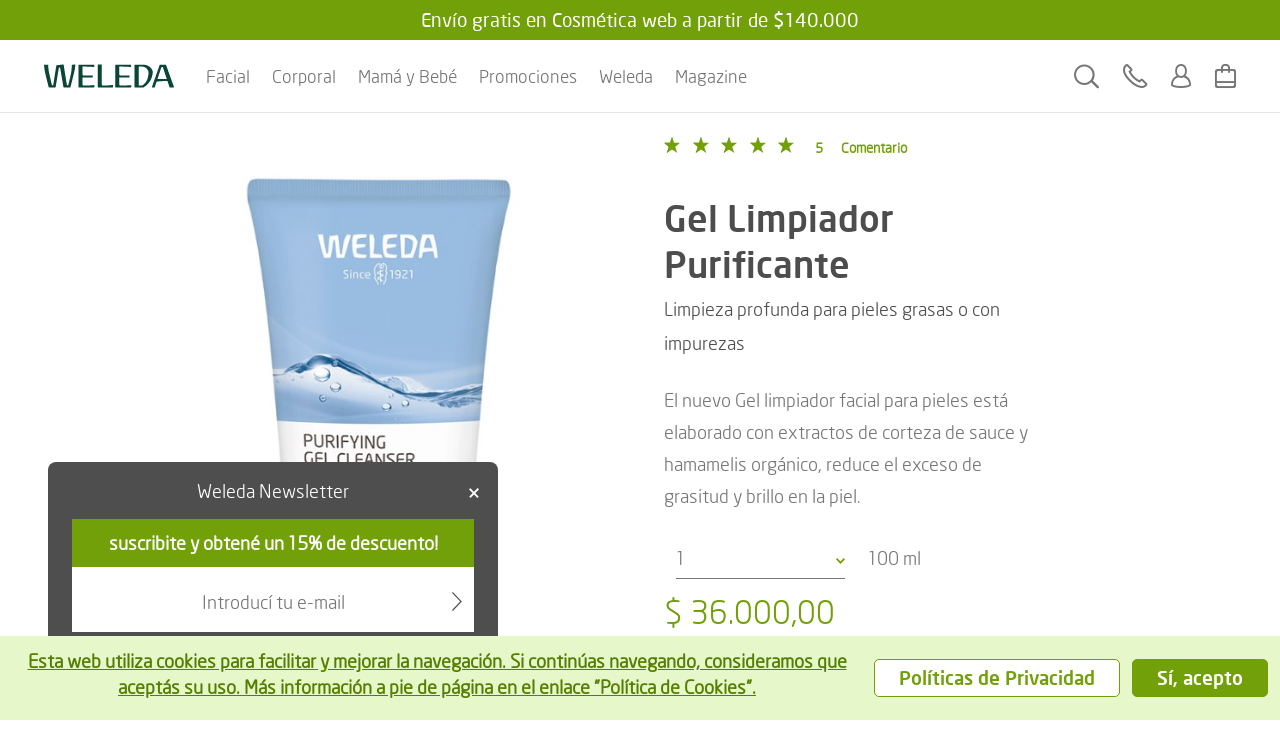

--- FILE ---
content_type: text/html;charset=UTF-8
request_url: https://www.weleda.com.ar/product/n/gel-limpiador-purificante
body_size: 23761
content:
<!DOCTYPE html>


<html lang="es" class="no-js">
    <head>
        <meta charset="utf-8">
        <meta http-equiv="X-UA-Compatible" content="IE=edge,chrome=1">
        <meta name="viewport" content="width=device-width, initial-scale=1.0, maximum-scale=5.0, minimum-scale=1.0">
    <title>Weleda</title>
    <meta name="description" content="la pieles con manchas y es adecuado para el cuidado diario."/>

        <link rel="stylesheet" type="text/css" href="/webfiles/1756300890942/css/style.css">


        <link rel="icon" type="image/icon" href="/webfiles/1756300890942/img/favicon.ico">

        <script type="text/javascript">
            var PRODUCTS_JSON = "https://www.weleda.com.ar/binaries/content/assets/json/products/products_arg-es_1763204504390.json";
        </script>

<meta name="robots" content="index,follow"/>
<link rel="canonical" href="https://www.weleda.com.ar/product/n/gel-limpiador-purificante"/>
<script async="true" defer="true" src="https://www.google.com/recaptcha/api.js?render=6LfvD2wiAAAAAO4nRhfQPFrdkj3KtugkHsmgBKNH" type="text/javascript"></script>
<script type="text/javascript">
		var isMagazinePage = false;
		var hideContentSearch = false;
	</script>
<script type="text/javascript">
        var CART_RESTSERVICE = "https://www.weleda.com.ar/restservices-arg-es/cart/cartItems";
    </script>
<script type="text/javascript">
        var QUANTITY_REST_URL = 'https://www.weleda.com.ar/restservices-arg-es/cart/changeQuantity';
        var SIZE_REST_URL = 'https://www.weleda.com.ar/restservices-arg-es/cart/changeSize';
    </script>
<script type="text/javascript">
        var CART_REFRESH_URL = "/product/n/gel-limpiador-purificante?_hn:type=component-rendering&_hn:ref=r133_r3";
        var HTML_TO_RELOAD_TARGET = ".mod.mod-minicart .js-content-inner-wrapper";
        var HTML_TO_RELOAD_SOURCE = ".mod.mod-minicart .js-content-inner-wrapper .js-content-inner";
    </script>
<meta property="og:site_name" content="Weleda"/>
<meta property="og:title" content="Gel Limpiador Purificante"/>
<meta property="og:type" content="product"/>
<meta property="og:url" content="https://www.weleda.com.ar/product/n/gel-limpiador-purificante"/>
<meta property="og:description" content="la pieles con manchas y es adecuado para el cuidado diario."/>
<meta property="og:image" content="https://www.weleda.com.ar/binaries/content/gallery/global/packshots/x3---en-nl-fr/purifying_gel_cleanser_fop.jpg"/>
<meta property="og:image:width" content="768"/>
<meta property="og:image:height" content="1,344"/>
<meta property="product:price:amount" content="36.000,00"/>
<meta property="product:price:currency" content="ARS"/>
<meta property="og:rating" content="5.0"/>
<meta property="og:ratingCount" content="1"/>
<meta property="og:rating_scale" content="5.0"/>
<meta name="twitter:description" content="la pieles con manchas y es adecuado para el cuidado diario."/>
<meta name="twitter:card" content="summary"/>
<meta name="twitter:title" content="Gel Limpiador Purificante"/>
<link rel="image_src" href="https://www.weleda.com.ar/binaries/content/gallery/global/packshots/x3---en-nl-fr/purifying_gel_cleanser_fop.jpg"/>
<meta name="twitter:image:src" content="https://www.weleda.com.ar/binaries/content/gallery/global/packshots/x3---en-nl-fr/purifying_gel_cleanser_fop.jpg"/>







<noscript>
    <iframe src="//www.googletagmanager.com/ns.html?id=GTM-N9S57CV" height="0" width="0" style="display: none; visibility: hidden"></iframe>
</noscript><script>
	(function(w, d, s, l, i) {
		w[l] = w[l] || [];
		w[l].push({
			'gtm.start' : new Date().getTime(),
			event : 'gtm.js'
		});
		var f = d.getElementsByTagName(s)[0], j = d.createElement(s), dl = l != 'dataLayer' ? '&l='
				+ l
				: '';
		j.async = true;
		j.src = '//www.googletagmanager.com/gtm.js?id=' + i + dl;
		f.parentNode.insertBefore(j, f);
	})(window, document, 'script', 'dataLayer', 'GTM-N9S57CV');
</script>    </head>

    <body class="desktop pr-banner-reserve-small"
          ng-app="weledaApp"
    >
        <a href="#main" class="skip-link"></a>


        <script type="text/javascript">
            var webfile_base_path = "/webfiles/1756300890942";
            var REST_URL = "https://www.weleda.com.ar/restservices-arg-es";
            var showNewslettersAgainAfterDays = "30";
        </script>

            <script type="text/javascript">
                var BASKET_REST = "https://www.weleda.com.ar/restservices-arg-es/cart/addToCart";
                var BASKET_REST_REMOVE = "https://www.weleda.com.ar/restservices-arg-es/cart/removeFromCart";
                var instock_rest = "https://www.weleda.com.ar/restservices-arg-es/cart/isInStock";
                var sendgiftfriend_rest = "https://www.weleda.com.ar/restservices-arg-es/friendgift/send";
                var promotionbanner_rest = "https://www.weleda.com.ar/restservices-arg-es/cart/promotionbanner";
                var UPDATE_REFERER_REST_URL = "https://www.weleda.com.ar/restservices-arg-es/checkout/setToSiteReferer/site";
            </script>

        <script type="text/javascript">
            var CHANNEL_CURRENCY_CODE = 'ARS';
            var PREPARED_PRODUCT_LIST = JSON.parse('{\"009572\":{\"id\":\"009572\",\"name\":\"2en1 Loci\u00F3n Limpiadora\",\"category\":\"\/facial\/tipo-de-producto\/limpieza-facial\",\"variants\":{\"215014\":{\"sku\":\"215014\",\"variant\":\"100 ml\",\"price\":38000.0000}},\"globalName\":\"old-one-step-cleanser--toner\"},\"007503\":{\"id\":\"007503\",\"name\":\"Gel Limpiador Purificante\",\"category\":\"\/facial\/tipo-de-producto\/limpieza-facial\",\"variants\":{\"217008\":{\"sku\":\"217008\",\"variant\":\"100 ml\",\"price\":36000.0000}},\"globalName\":\"old-purifying-gel-cleanser-willow-bark\"},\"008831\":{\"id\":\"008831\",\"name\":\"Exfoliante Corporal de Abedul\",\"category\":\"\/corporal\/tipo-de-producto\/geles-de-ducha-y-jabon\",\"variants\":{\"206024\":{\"sku\":\"206024\",\"variant\":\"150 ml\",\"price\":36000.0000}},\"globalName\":\"birch-body-scrub\"}}');
        </script>

<script type="text/javascript">
    var SLICK_LABELS = {
        "play": "",
        "pause": "",
        "dot": "",
        "slide": "",
        "instructions": {
            "default": "",
            "autoplay": ""
        }
    };
</script>

        <script src="/webfiles/1756300890942/js/script.js" type="text/javascript"></script>
        <script defer="defer" src="/webfiles/1756300890942/js/module-assets/headerfooter/script.js" type="text/javascript"></script>






        <div class="mod mod-cookiebar">
                <div class="content">

<p><a href="">Esta web utiliza cookies para facilitar y mejorar la navegación. Si continúas navegando, consideramos que aceptás su uso. Más información a pie de página en el enlace "Política de Cookies”.</a></p>
<div class="cookie-button-wrapper">
        <a href="#cookiepolicy" class="btn btn-secondary btn-policy js-btn-policy">
Políticas de Privacidad        </a>
    <button class="btn btn-primary js-cookie-submit">
Sí, acepto    </button>
</div>
                </div>
        </div>








        <div class="mod mod-newsletter-trigger skin-bar"
             data-connectors="newsletter8d28f3f606454c8081bcf1fb9e97ec821763212370544, newslettertriggerbar"
             
             data-mailing-list-id="1180601"
             
             data-days-counter="30"
             data-seconds-counter="5"
             
             
        >        <div class="newsletterbar-inner">
            <div class="newsletterbar-header">
                <p data-toggle="collapse"
                   data-target="#newsletterbar-content"
                   aria-expanded="false"
                   aria-controls="newsletterbar-content"
                >
Weleda Newsletter                </p>

                <button type="button"
                        class="toggle"
                        data-toggle="collapse"
                        data-target="#newsletterbar-content"
                        aria-expanded="false"
                        aria-controls="newsletterbar-content"
                        aria-label="toggle"
                >
                    <i class="icon-icon_arrow_down_small" aria-hidden="true"></i>
                </button>

                <button type="button"
                        class="js-close close"
                        aria-label="close"
                >
                    <i class="icon-icon_close_small" aria-hidden="true"></i>
                </button>
            </div>

            <div id="newsletterbar-content" class="collapse" aria-expanded="false">
                <div class="newsletterbar-description">
suscribite y obtené un 15% de descuento!                </div>

                <form id="newsletter-bar-form">
                    <label class="input-container input-container--text">
                        <input type="text" name="newsletterAddress" class="js-input-trigger-modal">

                        <span class="input-label">Introducí tu e-mail</span>

                        <button type="submit"
                                aria-label=""
                        >
                            <i class="icon-icon_arrow_right_large" style="color: #4d4d4d" aria-hidden="true"></i>
                        </button>

                        <span class="error-message">
                            </span>
                    </label>
                </form>
            </div>
        </div>
</div>

    <div class="modal fade mod mod-newsletter-modal-form skin-bar"
         
         tabindex="-1"
         role="dialog"
         aria-modal="true"
         aria-label="Newsletter Modal Weleda Newsletter"
         
         data-connectors="newsletter8d28f3f606454c8081bcf1fb9e97ec821763212370544, newslettertriggerbar"
         
    >
        <div class="modal-dialog" role="document">
            <div class="modal-content">
                <div class="modal-header">
                        <div class="modal-title"><div class="row"><div class="h3 offset-md-1 col-md-10">Weleda Newsletter</div></div></div>

                        <button type="button"
                                class="close"
                                data-dismiss="modal"
                                aria-label="Cerrar"
                                
                        >
                            <i class="icon-icon_close_large" aria-hidden="true"></i>
                        </button>
                </div>

                <div class="modal-body">
            <div class="row">
                <div class="offset-md-1 col-md-10">
                    <span class="typo-c1"><p>Suscribite a nuestro newsletter y para estar al tanto de nuestras últimas novedades, consejos de belleza y promociones más especiales.</p>

<p>¡Además obtené un 15% de descuento en tu primera compra!</p></span>

                        <figure style="--aspect-ratio:480/480;">
                            <picture>
                                    <img data-src="/binaries/content/gallery/global/content/corporate/sq_flower-letter_newsletter-teaser.jpg/sq_flower-letter_newsletter-teaser.jpg/weledahippo%3Acontent480"
                                         alt=""
                                         class="lazyload"
                                         aria-hidden="true"
                                    >
                                    <noscript>
                                        <img src="/binaries/content/gallery/global/content/corporate/sq_flower-letter_newsletter-teaser.jpg/sq_flower-letter_newsletter-teaser.jpg/weledahippo%3Acontent480"
                                             alt=""
                                             aria-hidden="true"
                                        >
                                    </noscript>
                            </picture>
                        </figure>

    <div class="mod mod-newsletter-subscription"
         data-birthday-fields="Birthday,BirthdayChild1,BirthdayPredicted"
         
         data-error="false"
         data-success="false"
         
         
    >
        <form action="/product/n/gel-limpiador-purificante?_hn:type=action&amp;_hn:ref=r133_r9"
              method="post"
              class="subscribe"
        >
            <div class="sr-only">*Campos obligatorios. Siempre podés darte de baja en cualquier momento.</div>

            <input type="hidden" name="cmd" value="newsletter">
            <input type="hidden" name="mailinglist" value="8d28f3f6-0645-4c80-81bc-f1fb9e97ec82" data-id="1180601">




        <div class="form-row form-row--email">
            <label class="input-container input-container--text">
                <input type="text"
                       name="email"
                       value=""
                                data-validation="required"
            aria-required="true"

                    
                >
                <span class="input-label">Correo electrónico*</span>
            </label>
        </div>




        <div class="form-row">
            <label class="input-container input-container--text">
                <input type="text"
                       name="1180601_FirstName"
                       value=""
                                data-validation="required"
            aria-required="true"

                    
                >
                <span class="input-label">Nombre*</span>
            </label>
        </div>





        <div class="form-row">
            <label class="input-container input-container--date">
                <input name="1180601_Birthday"
                       type="date"
                                    data-validation="required"
            aria-required="true"

                       
                            min="1926-01-01"
                       value=""
                >
                <span class="input-label">Fecha de cumpleaños*</span>
            </label>
        </div>





        <input type="hidden" name="1180601_Source" value="AR_Website_Bar">






                <div class="form-row form-title">
            <link rel="stylesheet" type="text/css" href="/webfiles/1756300890942/css/recaptcha-w.css">



        <div class="input-container">
            <p class="grecaptcha-notice-text">This site is protected by reCAPTCHA and the Google <a href="https://policies.google.com/privacy">Privacy Policy</a> and <a href="https://policies.google.com/terms">Terms of Service</a> apply.</p>

            <textarea
                hidden="hidden"
                id="recaptcharesponser133_r9"
                data-recaptcha-sitekey="6LfvD2wiAAAAAO4nRhfQPFrdkj3KtugkHsmgBKNH"
                class="g-recaptcha"
                name="g-recaptcha-response"
            ></textarea>

        </div>
                </div>

                <div class="form-row">
                    <label class="input-container input-container--checkbox"
                           data-validation="required"
                    >
                        <input type="checkbox" name="privacy" value="true" aria-required="true">
                        <span class="input-label">
                                <a href=""
                                   target="_blank"
                                   class="wl-link-c1"
                                >Sí, declaro haber leído, comprendido y acepto la política de privacidad.*</a>
                        </span>

                    </label>
                </div>

            <div class="buttons">

        <script>
            function submitRecaptchaFormr133_r9(event) {
                event.preventDefault();
                grecaptcha.ready(function() {
                    grecaptcha.execute("6LfvD2wiAAAAAO4nRhfQPFrdkj3KtugkHsmgBKNH", {action: 'submit'})
                        .then(function(token) {
                            $("#recaptcharesponser133_r9").val(token)

                                $("#formSubmitr133_r9").trigger("click")
                        });
                });
            }
        </script>

        <button style="display:none;visibility:hidden;" id="formSubmitr133_r9" type="submit"></button>

    <button
        type="button"
        class="btn btn-primary"
        
            onclick="submitRecaptchaFormr133_r9(event)"
    >Enviar</button>
            </div>

            <div class="required-text" aria-hidden="true">*Campos obligatorios. Siempre podés darte de baja en cualquier momento.</div>
        </form>


    </div>
                </div>
            </div>
                </div>
            </div>
        </div>
    </div>





<div class="mod mod-nav skin-megamenu js-sticky sticky stickymobile"
	data-connectors="navigation, contact"
>


	<div class="mod mod-promotionbanner">
		<div id="promotion-banner"
             class="banner-content"
        >
				<div class="small full">
						<span class="banner-title typo-c1">Envío gratis en Cosmética web a partir de $140.000</span>
				</div>
		</div>
	</div>
	<div class="nav-wrapper">
        <button class="js-menu-toggle menu-toggle"
                type="button"
                aria-label=""
                data-label-toggle=""
                aria-expanded="false"
                aria-controls="nav"
        >
            <span aria-hidden="true"></span>
        </button>

		<nav id="nav" role="navigation">
            <div class="logo-desktop"><a href="/" class="logo" title="">
    <svg width="130" height="24" style="fill: blue;">
        <image xlink:href="/webfiles/1756300890942/img/weleda_logo.svg" src="/webfiles/1756300890942/img/logo.png" width="130" height="24" alt="Logo Weleda"/>
    </svg>
</a>
</div>

			

        <div class="menu js-menu">
            <div class="menu-toggle-tablet">
                <button class="js-menu-toggle"
                        type="button"
                        aria-label=""
                        aria-expanded="true"
                        aria-controls="nav"
                >
                    <span aria-hidden="true"></span>
                </button>
            </div>

            <ul class="js-list list">
                <li class="js-list-item list-item menu-lang-switcher">

                </li>




        <li class="js-list-item list-item"
            itemprop="name"
        >
            <button id="menu-link-r133_r5_r7_r1_r1"
                    type="button"
                    class="submenu-toggle js-first-submenu-toggle"
                    aria-expanded="false"
                    aria-controls="sub-menu-r133_r5_r7_r1_r1"
            >
                <span class="sr-only"> Facial</span>
            </button>
            <a href="https://www.weleda.com.ar/facial" class="megamenu-item">Facial</a>


            <div id="sub-menu-r133_r5_r7_r1_r1" class="sub-menu js-sub-menu">
                <div class="sub-menu-inner">
                    <div class="row bg-nav">
                        <div class="col">
                            <div class="row">

                                    <div class="js-list list slider first-sub-menu">
                                        <section class="js-list-item list-item"
                                                 data-label=""
                                        >
                                            <div class="js-mega-menu-slider slider-inner">






        <div class="slider-item">
            <a href='https://www.weleda.com.ar/hidratacion-frescura-cactus' class="teaser">
                <div class="image">
                            <img data-src="/binaries/content/gallery/arg-es/content/teaser---linea-cactus.png/teaser---linea-cactus.png/weledahippo%3Acontent320x180"
                                class="lazyload"
                                alt=""
                                aria-hidden="true"
                            >
                            <noscript>
                                <img src="/binaries/content/gallery/arg-es/content/teaser---linea-cactus.png/teaser---linea-cactus.png/weledahippo%3Acontent320x180"
                                     alt=""
                                     aria-hidden="true"
                                >
                            </noscript>

                    <div class="gradient"></div>
                </div>

                <div class="text">
                    <span>Hidratación y Frescura para tu piel</span>
                    <i class="icon" aria-hidden="true"></i>
                </div>
            </a>
        </div>


                                            </div>
                                        </section>
                                    </div>

                                <div class="col col-lg-4">



                <div class="js-list list first-sub-menu">
                <div class="js-list-item list-item">
                    <button type="button"
                            class="submenu-toggle js-second-submenu-toggle"
                            aria-expanded="false"
                            aria-controls="second-sub-menu-first-r133_r5_r7_r1_r1"
                            aria-describedby="second-sub-menu-headline-first-r133_r5_r7_r1_r1"
                    ></button>
                    <div id="second-sub-menu-headline-first-r133_r5_r7_r1_r1"
                         class="h3 js-second-submenu-toggle"
                         aria-level="2"
                         role="heading"
                    >Por categoría</div>

        <ul id="second-sub-menu-first-r133_r5_r7_r1_r1"
            class="js-list list"
            itemscope
            itemtype="https://www.schema.org/SiteNavigationElement"
        >
                    <li class="js-list-item list-item" itemprop="name">
                        <a class="megamenu-item" itemprop="url" href="https://www.weleda.com.ar/facial/limpieza-facial">
                            <i aria-hidden="true"></i>
                            Limpieza Facial
                        </a>
                    </li>
                    <li class="js-list-item list-item" itemprop="name">
                        <a class="megamenu-item" itemprop="url" href="https://www.weleda.com.ar/facial/cuidados-de-dia">
                            <i aria-hidden="true"></i>
                            Cuidados de Día
                        </a>
                    </li>
                    <li class="js-list-item list-item" itemprop="name">
                        <a class="megamenu-item" itemprop="url" href="https://www.weleda.com.ar/facial/cuidados-de-noche">
                            <i aria-hidden="true"></i>
                            Cuidados de Noche
                        </a>
                    </li>
                    <li class="js-list-item list-item" itemprop="name">
                        <a class="megamenu-item" itemprop="url" href="https://www.weleda.com.ar/facial/cuidado-de-ojos-y-labios">
                            <i aria-hidden="true"></i>
                            Cuidado de Ojos y Labios
                        </a>
                    </li>
                    <li class="js-list-item list-item" itemprop="name">
                        <a class="megamenu-item" itemprop="url" href="https://www.weleda.com.ar/facial/serums-y-aceites-faciales">
                            <i aria-hidden="true"></i>
                            Serums y Aceites Faciales
                        </a>
                    </li>
                    <li class="js-list-item list-item" itemprop="name">
                        <a class="megamenu-item" itemprop="url" href="https://www.weleda.com.ar/facial/cuidados-especificos">
                            <i aria-hidden="true"></i>
                            Cuidados Específicos
                        </a>
                    </li>
                    <li class="js-list-item list-item" itemprop="name">
                        <a class="megamenu-item" itemprop="url" href="https://www.weleda.com.ar/facial/linea-para-hombres">
                            <i aria-hidden="true"></i>
                            Línea para Hombres
                        </a>
                    </li>
                    <li class="js-list-item list-item" itemprop="name">
                        <a class="megamenu-item" itemprop="url" href="https://www.weleda.com.ar/facial/apto-personas-veganas">
                            <i aria-hidden="true"></i>
                            Apto Personas Veganas
                        </a>
                    </li>
        </ul>
                    </div>
            </div>

                                </div>

                                    <div class="col col-lg-4">



                <div class="js-list list first-sub-menu">
                <div class="js-list-item list-item">
                    <button type="button"
                            class="submenu-toggle js-second-submenu-toggle"
                            aria-expanded="false"
                            aria-controls="second-sub-menu-second-r133_r5_r7_r1_r1"
                            aria-describedby="second-sub-menu-headline-second-r133_r5_r7_r1_r1"
                    ></button>
                    <div id="second-sub-menu-headline-second-r133_r5_r7_r1_r1"
                         class="h3 js-second-submenu-toggle"
                         aria-level="2"
                         role="heading"
                    >Por tipo de piel</div>

        <ul id="second-sub-menu-second-r133_r5_r7_r1_r1"
            class="js-list list"
            itemscope
            itemtype="https://www.schema.org/SiteNavigationElement"
        >
                    <li class="js-list-item list-item" itemprop="name">
                        <a class="megamenu-item" itemprop="url" href="https://www.weleda.com.ar/facial/piel-sensible">
                            <i aria-hidden="true"></i>
                            Piel Sensible
                        </a>
                    </li>
                    <li class="js-list-item list-item" itemprop="name">
                        <a class="megamenu-item" itemprop="url" href="https://www.weleda.com.ar/facial/piel-seca-y-muy-seca">
                            <i aria-hidden="true"></i>
                            Piel Seca y muy Seca
                        </a>
                    </li>
                    <li class="js-list-item list-item" itemprop="name">
                        <a class="megamenu-item" itemprop="url" href="https://www.weleda.com.ar/facial/piel-grasa">
                            <i aria-hidden="true"></i>
                            Piel Grasa
                        </a>
                    </li>
                    <li class="js-list-item list-item" itemprop="name">
                        <a class="megamenu-item" itemprop="url" href="https://www.weleda.com.ar/facial/piel-mixta">
                            <i aria-hidden="true"></i>
                            Piel Mixta
                        </a>
                    </li>
                    <li class="js-list-item list-item" itemprop="name">
                        <a class="megamenu-item" itemprop="url" href="https://www.weleda.com.ar/facial/piel-deshidratada">
                            <i aria-hidden="true"></i>
                            Piel Deshidratada
                        </a>
                    </li>
                    <li class="js-list-item list-item" itemprop="name">
                        <a class="megamenu-item" itemprop="url" href="https://www.weleda.com.ar/facial/primeras-arrugas">
                            <i aria-hidden="true"></i>
                            Primeras Arrugas
                        </a>
                    </li>
                    <li class="js-list-item list-item" itemprop="name">
                        <a class="megamenu-item" itemprop="url" href="https://www.weleda.com.ar/facial/pieles-maduras">
                            <i aria-hidden="true"></i>
                            Pieles Maduras
                        </a>
                    </li>
        </ul>
                    </div>
            </div>

                                    </div>

                                    <div class="col col-lg-4">



                <div class="js-list list first-sub-menu">
                <div class="js-list-item list-item">
                    <button type="button"
                            class="submenu-toggle js-second-submenu-toggle"
                            aria-expanded="false"
                            aria-controls="second-sub-menu-third-r133_r5_r7_r1_r1"
                            aria-describedby="second-sub-menu-headline-third-r133_r5_r7_r1_r1"
                    ></button>
                    <div id="second-sub-menu-headline-third-r133_r5_r7_r1_r1"
                         class="h3 js-second-submenu-toggle"
                         aria-level="2"
                         role="heading"
                    >Por beneficio</div>

        <ul id="second-sub-menu-third-r133_r5_r7_r1_r1"
            class="js-list list"
            itemscope
            itemtype="https://www.schema.org/SiteNavigationElement"
        >
                    <li class="js-list-item list-item" itemprop="name">
                        <a class="megamenu-item" itemprop="url" href="https://www.weleda.com.ar/facial/almendra">
                            <i aria-hidden="true"></i>
                            Almendra
                        </a>
                    </li>
                    <li class="js-list-item list-item" itemprop="name">
                        <a class="megamenu-item" itemprop="url" href="https://www.weleda.com.ar/facial/iris">
                            <i aria-hidden="true"></i>
                            Iris
                        </a>
                    </li>
                    <li class="js-list-item list-item" itemprop="name">
                        <a class="megamenu-item" itemprop="url" href="https://www.weleda.com.ar/facial/rosa-mosqueta-y-te-blanco">
                            <i aria-hidden="true"></i>
                            Rosa Mosqueta y Té blanco
                        </a>
                    </li>
                    <li class="js-list-item list-item" itemprop="name">
                        <a class="megamenu-item" itemprop="url" href="https://www.weleda.com.ar/facial/granada-y-peptidos-de-maca">
                            <i aria-hidden="true"></i>
                            Granada y Péptidos de Maca
                        </a>
                    </li>
                    <li class="js-list-item list-item" itemprop="name">
                        <a class="megamenu-item" itemprop="url" href="https://www.weleda.com.ar/facial/genciana-azul-y-edelweiss">
                            <i aria-hidden="true"></i>
                            Genciana Azul y Edelweiss
                        </a>
                    </li>
                    <li class="js-list-item list-item" itemprop="name">
                        <a class="megamenu-item" itemprop="url" href="https://www.weleda.com.ar/facial/naturally-clear">
                            <i aria-hidden="true"></i>
                            Naturally Clear
                        </a>
                    </li>
                    <li class="js-list-item list-item" itemprop="name">
                        <a class="megamenu-item" itemprop="url" href="https://www.weleda.com.ar/facial/skin-food">
                            <i aria-hidden="true"></i>
                            Skin Food
                        </a>
                    </li>
                    <li class="js-list-item list-item" itemprop="name">
                        <a class="megamenu-item" itemprop="url" href="https://www.weleda.com.ar/facial/cactus">
                            <i aria-hidden="true"></i>
                            Cactus
                        </a>
                    </li>
        </ul>
                    </div>
            </div>

                                    </div>

                                    <div class="col-button">
                                        <div class="js-list list first-sub-menu"
                                            itemscope
                                            itemtype="https://www.schema.org/SiteNavigationElement"
                                        >
                                            <div class="js-list-item list-item">
                                                <a href="https://www.weleda.com.ar/facial" class="btn btn-secondary">
Mostrar todo                                                </a>
                                            </div>
                                        </div>
                                    </div>
                            </div>
                        </div>

                                <div class="col-lg-3 col-teaser">






        <div class="teaser-item">
            <a href='https://www.weleda.com.ar/hidratacion-frescura-cactus' class="teaser">
                <div class="image">
                            <img data-src="/binaries/content/gallery/arg-es/content/teaser---linea-cactus.png/teaser---linea-cactus.png/weledahippo%3Acontent320x180"
                                class="lazyload"
                                alt=""
                                aria-hidden="true"
                            >
                            <noscript>
                                <img src="/binaries/content/gallery/arg-es/content/teaser---linea-cactus.png/teaser---linea-cactus.png/weledahippo%3Acontent320x180"
                                     alt=""
                                     aria-hidden="true"
                                >
                            </noscript>

                    <div class="gradient"></div>
                </div>

                <div class="text">
                    <span>Hidratación y Frescura para tu piel</span>
                    <i class="icon" aria-hidden="true"></i>
                </div>
            </a>
        </div>
                                </div>

                    </div>

                        <div class="bg-green-light bottom-bar">
                            <div class="js-bottom-bar-text">
                                El mejor cuidado natural para tu cara.
                            </div>
                        </div>

                    <a href="#menu-link-r133_r5_r7_r1_r1" class="top-level">
                    </a>
                </div>
            </div>
        </li>


        <li class="js-list-item list-item"
            itemprop="name"
        >
            <button id="menu-link-r133_r5_r7_r1_r2"
                    type="button"
                    class="submenu-toggle js-first-submenu-toggle"
                    aria-expanded="false"
                    aria-controls="sub-menu-r133_r5_r7_r1_r2"
            >
                <span class="sr-only"> Corporal</span>
            </button>
            <a href="https://www.weleda.com.ar/corporal" class="megamenu-item">Corporal</a>


            <div id="sub-menu-r133_r5_r7_r1_r2" class="sub-menu js-sub-menu">
                <div class="sub-menu-inner">
                    <div class="row bg-nav">
                        <div class="col">
                            <div class="row">

                                    <div class="js-list list slider first-sub-menu">
                                        <section class="js-list-item list-item"
                                                 data-label=""
                                        >
                                            <div class="js-mega-menu-slider slider-inner">





        <div class="slider-item">
            <a href='https://www.weleda.com.ar/skin-food' target='_blank' class="teaser">
                <div class="image">
                            <img data-src="/binaries/content/gallery/global/content/teasers/wi_skin_food_jeans.jpg/wi_skin_food_jeans.jpg/weledahippo%3Acontent320x180"
                                class="lazyload"
                                alt=""
                                aria-hidden="true"
                            >
                            <noscript>
                                <img src="/binaries/content/gallery/global/content/teasers/wi_skin_food_jeans.jpg/wi_skin_food_jeans.jpg/weledahippo%3Acontent320x180"
                                     alt=""
                                     aria-hidden="true"
                                >
                            </noscript>

                    <div class="gradient"></div>
                </div>

                <div class="text">
                    <span>Un superalimento para piel seca</span>
                    <i class="icon" aria-hidden="true"></i>
                </div>
            </a>
        </div>






        <div class="slider-item">
            <a href='https://www.weleda.com.ar/product/a/aceite-de-abedul-para-la-celulitis' class="teaser">
                <div class="image">
                            <img data-src="/binaries/content/gallery/arg-es/content/teaser---abedul.png/teaser---abedul.png/weledahippo%3Acontent320x180"
                                class="lazyload"
                                alt=""
                                aria-hidden="true"
                            >
                            <noscript>
                                <img src="/binaries/content/gallery/arg-es/content/teaser---abedul.png/teaser---abedul.png/weledahippo%3Acontent320x180"
                                     alt=""
                                     aria-hidden="true"
                                >
                            </noscript>

                    <div class="gradient"></div>
                </div>

                <div class="text">
                    <span>aceite para la celulitis</span>
                    <i class="icon" aria-hidden="true"></i>
                </div>
            </a>
        </div>


                                            </div>
                                        </section>
                                    </div>

                                <div class="col col-lg-4">



                <div class="js-list list first-sub-menu">
                <div class="js-list-item list-item">
                    <button type="button"
                            class="submenu-toggle js-second-submenu-toggle"
                            aria-expanded="false"
                            aria-controls="second-sub-menu-first-r133_r5_r7_r1_r2"
                            aria-describedby="second-sub-menu-headline-first-r133_r5_r7_r1_r2"
                    ></button>
                    <div id="second-sub-menu-headline-first-r133_r5_r7_r1_r2"
                         class="h3 js-second-submenu-toggle"
                         aria-level="2"
                         role="heading"
                    >Por categoría</div>

        <ul id="second-sub-menu-first-r133_r5_r7_r1_r2"
            class="js-list list"
            itemscope
            itemtype="https://www.schema.org/SiteNavigationElement"
        >
                    <li class="js-list-item list-item" itemprop="name">
                        <a class="megamenu-item" itemprop="url" href="https://www.weleda.com.ar/corporal/aceites-corporales">
                            <i aria-hidden="true"></i>
                            Aceites Corporales
                        </a>
                    </li>
                    <li class="js-list-item list-item" itemprop="name">
                        <a class="megamenu-item" itemprop="url" href="https://www.weleda.com.ar/corporal/leches-corporales">
                            <i aria-hidden="true"></i>
                            Leches Corporales
                        </a>
                    </li>
                    <li class="js-list-item list-item" itemprop="name">
                        <a class="megamenu-item" itemprop="url" href="https://www.weleda.com.ar/corporal/geles-de-ducha-y-jabon">
                            <i aria-hidden="true"></i>
                            Geles de Ducha y Jabón
                        </a>
                    </li>
                    <li class="js-list-item list-item" itemprop="name">
                        <a class="megamenu-item" itemprop="url" href="https://www.weleda.com.ar/corporal/desodorantes">
                            <i aria-hidden="true"></i>
                            Desodorantes
                        </a>
                    </li>
                    <li class="js-list-item list-item" itemprop="name">
                        <a class="megamenu-item" itemprop="url" href="https://www.weleda.com.ar/corporal/cuidados-de-manos-y-pies">
                            <i aria-hidden="true"></i>
                            Cuidados de Manos y Pies
                        </a>
                    </li>
                    <li class="js-list-item list-item" itemprop="name">
                        <a class="megamenu-item" itemprop="url" href="https://www.weleda.com.ar/corporal/linea-capilar-sustentable">
                            <i aria-hidden="true"></i>
                            Línea Capilar Sustentable
                        </a>
                    </li>
                    <li class="js-list-item list-item" itemprop="name">
                        <a class="megamenu-item" itemprop="url" href="https://www.weleda.com.ar/corporal/linea-bucodental">
                            <i aria-hidden="true"></i>
                            Línea Bucodental
                        </a>
                    </li>
                    <li class="js-list-item list-item" itemprop="name">
                        <a class="megamenu-item" itemprop="url" href="https://www.weleda.com.ar/corporal/fitosprays">
                            <i aria-hidden="true"></i>
                            FitoSprays
                        </a>
                    </li>
                    <li class="js-list-item list-item" itemprop="name">
                        <a class="megamenu-item" itemprop="url" href="https://www.weleda.com.ar/corporal/linea-de-hombre">
                            <i aria-hidden="true"></i>
                            Línea de Hombre
                        </a>
                    </li>
                    <li class="js-list-item list-item" itemprop="name">
                        <a class="megamenu-item" itemprop="url" href="https://www.weleda.com.ar/corporal/apto-personas-veganas">
                            <i aria-hidden="true"></i>
                            Apto Personas Veganas
                        </a>
                    </li>
        </ul>
                    </div>
            </div>

                                </div>

                                    <div class="col col-lg-4">



                <div class="js-list list first-sub-menu">
                <div class="js-list-item list-item">
                    <button type="button"
                            class="submenu-toggle js-second-submenu-toggle"
                            aria-expanded="false"
                            aria-controls="second-sub-menu-second-r133_r5_r7_r1_r2"
                            aria-describedby="second-sub-menu-headline-second-r133_r5_r7_r1_r2"
                    ></button>
                    <div id="second-sub-menu-headline-second-r133_r5_r7_r1_r2"
                         class="h3 js-second-submenu-toggle"
                         aria-level="2"
                         role="heading"
                    >Por tipo de necesidad</div>

        <ul id="second-sub-menu-second-r133_r5_r7_r1_r2"
            class="js-list list"
            itemscope
            itemtype="https://www.schema.org/SiteNavigationElement"
        >
                    <li class="js-list-item list-item" itemprop="name">
                        <a class="megamenu-item" itemprop="url" href="https://www.weleda.com.ar/corporal/hidratacion">
                            <i aria-hidden="true"></i>
                            Hidratación
                        </a>
                    </li>
                    <li class="js-list-item list-item" itemprop="name">
                        <a class="megamenu-item" itemprop="url" href="https://www.weleda.com.ar/corporal/celulitis">
                            <i aria-hidden="true"></i>
                            Celulitis
                        </a>
                    </li>
                    <li class="js-list-item list-item" itemprop="name">
                        <a class="megamenu-item" itemprop="url" href="https://www.weleda.com.ar/corporal/cuidado-intensivo">
                            <i aria-hidden="true"></i>
                            Cuidado Intensivo
                        </a>
                    </li>
                    <li class="js-list-item list-item" itemprop="name">
                        <a class="megamenu-item" itemprop="url" href="https://www.weleda.com.ar/corporal/cuidado-para-el-embarazo">
                            <i aria-hidden="true"></i>
                            Cuidado para el Embarazo
                        </a>
                    </li>
                    <li class="js-list-item list-item" itemprop="name">
                        <a class="megamenu-item" itemprop="url" href="https://www.weleda.com.ar/corporal/piel-seca">
                            <i aria-hidden="true"></i>
                            Piel Seca
                        </a>
                    </li>
                    <li class="js-list-item list-item" itemprop="name">
                        <a class="megamenu-item" itemprop="url" href="https://www.weleda.com.ar/corporal/higiene">
                            <i aria-hidden="true"></i>
                            Higiene
                        </a>
                    </li>
                    <li class="js-list-item list-item" itemprop="name">
                        <a class="megamenu-item" itemprop="url" href="https://www.weleda.com.ar/corporal/caida-del-cabello">
                            <i aria-hidden="true"></i>
                            Caída del Cabello
                        </a>
                    </li>
                    <li class="js-list-item list-item" itemprop="name">
                        <a class="megamenu-item" itemprop="url" href="https://www.weleda.com.ar/corporal/primeros-auxilios">
                            <i aria-hidden="true"></i>
                            Primeros Auxilios
                        </a>
                    </li>
        </ul>
                    </div>
            </div>

                                    </div>

                                    <div class="col col-lg-4">



                <div class="js-list list first-sub-menu">
                <div class="js-list-item list-item">
                    <button type="button"
                            class="submenu-toggle js-second-submenu-toggle"
                            aria-expanded="false"
                            aria-controls="second-sub-menu-third-r133_r5_r7_r1_r2"
                            aria-describedby="second-sub-menu-headline-third-r133_r5_r7_r1_r2"
                    ></button>
                    <div id="second-sub-menu-headline-third-r133_r5_r7_r1_r2"
                         class="h3 js-second-submenu-toggle"
                         aria-level="2"
                         role="heading"
                    >Por ingrediente</div>

        <ul id="second-sub-menu-third-r133_r5_r7_r1_r2"
            class="js-list list"
            itemscope
            itemtype="https://www.schema.org/SiteNavigationElement"
        >
                    <li class="js-list-item list-item" itemprop="name">
                        <a class="megamenu-item" itemprop="url" href="https://www.weleda.com.ar/corporal/abedul">
                            <i aria-hidden="true"></i>
                            Abedul
                        </a>
                    </li>
                    <li class="js-list-item list-item" itemprop="name">
                        <a class="megamenu-item" itemprop="url" href="https://www.weleda.com.ar/corporal/arnica">
                            <i aria-hidden="true"></i>
                            Árnica
                        </a>
                    </li>
                    <li class="js-list-item list-item" itemprop="name">
                        <a class="megamenu-item" itemprop="url" href="https://www.weleda.com.ar/corporal/calendula">
                            <i aria-hidden="true"></i>
                            Caléndula
                        </a>
                    </li>
                    <li class="js-list-item list-item" itemprop="name">
                        <a class="megamenu-item" itemprop="url" href="https://www.weleda.com.ar/corporal/citrus">
                            <i aria-hidden="true"></i>
                            Citrus
                        </a>
                    </li>
                    <li class="js-list-item list-item" itemprop="name">
                        <a class="megamenu-item" itemprop="url" href="https://www.weleda.com.ar/corporal/granada">
                            <i aria-hidden="true"></i>
                            Granada
                        </a>
                    </li>
                    <li class="js-list-item list-item" itemprop="name">
                        <a class="megamenu-item" itemprop="url" href="https://www.weleda.com.ar/corporal/espino-amarillo">
                            <i aria-hidden="true"></i>
                            Espino Amarillo
                        </a>
                    </li>
                    <li class="js-list-item list-item" itemprop="name">
                        <a class="megamenu-item" itemprop="url" href="https://www.weleda.com.ar/corporal/rosa-mosqueta">
                            <i aria-hidden="true"></i>
                            Rosa Mosqueta
                        </a>
                    </li>
                    <li class="js-list-item list-item" itemprop="name">
                        <a class="megamenu-item" itemprop="url" href="https://www.weleda.com.ar/corporal/fitoshampoos">
                            <i aria-hidden="true"></i>
                            Fitoshampoos
                        </a>
                    </li>
                    <li class="js-list-item list-item" itemprop="name">
                        <a class="megamenu-item" itemprop="url" href="https://www.weleda.com.ar/corporal/fitoacondicionadores">
                            <i aria-hidden="true"></i>
                            Fitoacondicionadores
                        </a>
                    </li>
                    <li class="js-list-item list-item" itemprop="name">
                        <a class="megamenu-item" itemprop="url" href="https://www.weleda.com.ar/corporal/tratamientos-capilares">
                            <i aria-hidden="true"></i>
                            Tratamientos Capilares
                        </a>
                    </li>
        </ul>
                    </div>
            </div>

                                    </div>

                                    <div class="col-button">
                                        <div class="js-list list first-sub-menu"
                                            itemscope
                                            itemtype="https://www.schema.org/SiteNavigationElement"
                                        >
                                            <div class="js-list-item list-item">
                                                <a href="https://www.weleda.com.ar/corporal" class="btn btn-secondary">
Mostrar todo                                                </a>
                                            </div>
                                        </div>
                                    </div>
                            </div>
                        </div>

                                <div class="col-lg-3 col-teaser">





        <div class="teaser-item">
            <a href='https://www.weleda.com.ar/skin-food' target='_blank' class="teaser">
                <div class="image">
                            <img data-src="/binaries/content/gallery/global/content/teasers/wi_skin_food_jeans.jpg/wi_skin_food_jeans.jpg/weledahippo%3Acontent320x180"
                                class="lazyload"
                                alt=""
                                aria-hidden="true"
                            >
                            <noscript>
                                <img src="/binaries/content/gallery/global/content/teasers/wi_skin_food_jeans.jpg/wi_skin_food_jeans.jpg/weledahippo%3Acontent320x180"
                                     alt=""
                                     aria-hidden="true"
                                >
                            </noscript>

                    <div class="gradient"></div>
                </div>

                <div class="text">
                    <span>Un superalimento para piel seca</span>
                    <i class="icon" aria-hidden="true"></i>
                </div>
            </a>
        </div>






        <div class="teaser-item">
            <a href='https://www.weleda.com.ar/product/a/aceite-de-abedul-para-la-celulitis' class="teaser">
                <div class="image">
                            <img data-src="/binaries/content/gallery/arg-es/content/teaser---abedul.png/teaser---abedul.png/weledahippo%3Acontent320x180"
                                class="lazyload"
                                alt=""
                                aria-hidden="true"
                            >
                            <noscript>
                                <img src="/binaries/content/gallery/arg-es/content/teaser---abedul.png/teaser---abedul.png/weledahippo%3Acontent320x180"
                                     alt=""
                                     aria-hidden="true"
                                >
                            </noscript>

                    <div class="gradient"></div>
                </div>

                <div class="text">
                    <span>aceite para la celulitis</span>
                    <i class="icon" aria-hidden="true"></i>
                </div>
            </a>
        </div>
                                </div>

                    </div>

                        <div class="bg-green-light bottom-bar">
                            <div class="js-bottom-bar-text">
                                El mejor cuidado natural para tu cuerpo.
                            </div>
                        </div>

                    <a href="#menu-link-r133_r5_r7_r1_r2" class="top-level">
                    </a>
                </div>
            </div>
        </li>


        <li class="js-list-item list-item"
            itemprop="name"
        >
            <button id="menu-link-r133_r5_r7_r1_r3"
                    type="button"
                    class="submenu-toggle js-first-submenu-toggle"
                    aria-expanded="false"
                    aria-controls="sub-menu-r133_r5_r7_r1_r3"
            >
                <span class="sr-only"> Mamá y Bebé</span>
            </button>
            <a href="https://www.weleda.com.ar/mama-y-bebe" class="megamenu-item">Mamá y Bebé</a>


            <div id="sub-menu-r133_r5_r7_r1_r3" class="sub-menu js-sub-menu">
                <div class="sub-menu-inner">
                    <div class="row bg-nav">
                        <div class="col">
                            <div class="row">

                                    <div class="js-list list slider first-sub-menu">
                                        <section class="js-list-item list-item"
                                                 data-label=""
                                        >
                                            <div class="js-mega-menu-slider slider-inner">





        <div class="slider-item">
            <a href='https://www.weleda.com.ar/balsamo-masajes-para-estrias' target='_blank' class="teaser">
                <div class="image">
                            <img data-src="/binaries/content/gallery/arg-es/content/teaser---linea-estrias.png/teaser---linea-estrias.png/weledahippo%3Acontent320x180"
                                class="lazyload"
                                alt=""
                                aria-hidden="true"
                            >
                            <noscript>
                                <img src="/binaries/content/gallery/arg-es/content/teaser---linea-estrias.png/teaser---linea-estrias.png/weledahippo%3Acontent320x180"
                                     alt=""
                                     aria-hidden="true"
                                >
                            </noscript>

                    <div class="gradient"></div>
                </div>

                <div class="text">
                    <span>Cuidamos a las mamás</span>
                    <i class="icon" aria-hidden="true"></i>
                </div>
            </a>
        </div>



                                            </div>
                                        </section>
                                    </div>

                                <div class="col col-lg-4">



                <div class="js-list list first-sub-menu">
                <div class="js-list-item list-item">
                    <button type="button"
                            class="submenu-toggle js-second-submenu-toggle"
                            aria-expanded="false"
                            aria-controls="second-sub-menu-first-r133_r5_r7_r1_r3"
                            aria-describedby="second-sub-menu-headline-first-r133_r5_r7_r1_r3"
                    ></button>
                    <div id="second-sub-menu-headline-first-r133_r5_r7_r1_r3"
                         class="h3 js-second-submenu-toggle"
                         aria-level="2"
                         role="heading"
                    >por categoría</div>

        <ul id="second-sub-menu-first-r133_r5_r7_r1_r3"
            class="js-list list"
            itemscope
            itemtype="https://www.schema.org/SiteNavigationElement"
        >
                    <li class="js-list-item list-item" itemprop="name">
                        <a class="megamenu-item" itemprop="url" href="https://www.weleda.com.ar/mama-y-bebe/mama-y-embarazo">
                            <i aria-hidden="true"></i>
                            Mamá y Embarazo
                        </a>
                    </li>
                    <li class="js-list-item list-item" itemprop="name">
                        <a class="megamenu-item" itemprop="url" href="https://www.weleda.com.ar/mama-y-bebe/bebe">
                            <i aria-hidden="true"></i>
                            Bebé
                        </a>
                    </li>
                    <li class="js-list-item list-item" itemprop="name">
                        <a class="megamenu-item" itemprop="url" href="https://www.weleda.com.ar/mama-y-bebe/ninos">
                            <i aria-hidden="true"></i>
                            Niños
                        </a>
                    </li>
        </ul>
                    </div>
            </div>

                                </div>

                                    <div class="col col-lg-4">



                <div class="js-list list first-sub-menu">
                <div class="js-list-item list-item">
                    <button type="button"
                            class="submenu-toggle js-second-submenu-toggle"
                            aria-expanded="false"
                            aria-controls="second-sub-menu-second-r133_r5_r7_r1_r3"
                            aria-describedby="second-sub-menu-headline-second-r133_r5_r7_r1_r3"
                    ></button>
                    <div id="second-sub-menu-headline-second-r133_r5_r7_r1_r3"
                         class="h3 js-second-submenu-toggle"
                         aria-level="2"
                         role="heading"
                    >Por tipo de piel</div>

        <ul id="second-sub-menu-second-r133_r5_r7_r1_r3"
            class="js-list list"
            itemscope
            itemtype="https://www.schema.org/SiteNavigationElement"
        >
                    <li class="js-list-item list-item" itemprop="name">
                        <a class="megamenu-item" itemprop="url" href="https://www.weleda.com.ar/mama-y-bebe/pieles-sensibles">
                            <i aria-hidden="true"></i>
                            Pieles Sensibles
                        </a>
                    </li>
                    <li class="js-list-item list-item" itemprop="name">
                        <a class="megamenu-item" itemprop="url" href="https://www.weleda.com.ar/mama-y-bebe/pre-y-post-natal">
                            <i aria-hidden="true"></i>
                            Pre y Post Natal
                        </a>
                    </li>
                    <li class="js-list-item list-item" itemprop="name">
                        <a class="megamenu-item" itemprop="url" href="https://www.weleda.com.ar/mama-y-bebe/bano-bebe">
                            <i aria-hidden="true"></i>
                            Baño Bebé
                        </a>
                    </li>
        </ul>
                    </div>
            </div>

                                    </div>

                                    <div class="col col-lg-4">



                <div class="js-list list first-sub-menu">
                <div class="js-list-item list-item">
                    <button type="button"
                            class="submenu-toggle js-second-submenu-toggle"
                            aria-expanded="false"
                            aria-controls="second-sub-menu-third-r133_r5_r7_r1_r3"
                            aria-describedby="second-sub-menu-headline-third-r133_r5_r7_r1_r3"
                    ></button>
                    <div id="second-sub-menu-headline-third-r133_r5_r7_r1_r3"
                         class="h3 js-second-submenu-toggle"
                         aria-level="2"
                         role="heading"
                    >por rango</div>

        <ul id="second-sub-menu-third-r133_r5_r7_r1_r3"
            class="js-list list"
            itemscope
            itemtype="https://www.schema.org/SiteNavigationElement"
        >
                    <li class="js-list-item list-item" itemprop="name">
                        <a class="megamenu-item" itemprop="url" href="https://www.weleda.com.ar/mama-y-bebe/almendra">
                            <i aria-hidden="true"></i>
                            Almendra
                        </a>
                    </li>
                    <li class="js-list-item list-item" itemprop="name">
                        <a class="megamenu-item" itemprop="url" href="https://www.weleda.com.ar/mama-y-bebe/calendula">
                            <i aria-hidden="true"></i>
                            Caléndula
                        </a>
                    </li>
        </ul>
                    </div>
            </div>

                                    </div>

                                    <div class="col-button">
                                        <div class="js-list list first-sub-menu"
                                            itemscope
                                            itemtype="https://www.schema.org/SiteNavigationElement"
                                        >
                                            <div class="js-list-item list-item">
                                                <a href="https://www.weleda.com.ar/mama-y-bebe" class="btn btn-secondary">
Mostrar todo                                                </a>
                                            </div>
                                        </div>
                                    </div>
                            </div>
                        </div>

                                <div class="col-lg-3 col-teaser">





        <div class="teaser-item">
            <a href='https://www.weleda.com.ar/balsamo-masajes-para-estrias' target='_blank' class="teaser">
                <div class="image">
                            <img data-src="/binaries/content/gallery/arg-es/content/teaser---linea-estrias.png/teaser---linea-estrias.png/weledahippo%3Acontent320x180"
                                class="lazyload"
                                alt=""
                                aria-hidden="true"
                            >
                            <noscript>
                                <img src="/binaries/content/gallery/arg-es/content/teaser---linea-estrias.png/teaser---linea-estrias.png/weledahippo%3Acontent320x180"
                                     alt=""
                                     aria-hidden="true"
                                >
                            </noscript>

                    <div class="gradient"></div>
                </div>

                <div class="text">
                    <span>Cuidamos a las mamás</span>
                    <i class="icon" aria-hidden="true"></i>
                </div>
            </a>
        </div>

                                </div>

                    </div>

                        <div class="bg-green-light bottom-bar">
                            <div class="js-bottom-bar-text">
                                El mejor cuidado natural para tu bebé.
                            </div>
                        </div>

                    <a href="#menu-link-r133_r5_r7_r1_r3" class="top-level">
                    </a>
                </div>
            </div>
        </li>


        <li class="js-list-item list-item"
            itemprop="name"
        >
            <button id="menu-link-r133_r5_r7_r1_r4"
                    type="button"
                    class="submenu-toggle js-first-submenu-toggle"
                    aria-expanded="false"
                    aria-controls="sub-menu-r133_r5_r7_r1_r4"
            >
                <span class="sr-only"> Promociones</span>
            </button>
            <a href="https://www.weleda.com.ar/promociones" class="megamenu-item">Promociones</a>


            <div id="sub-menu-r133_r5_r7_r1_r4" class="sub-menu js-sub-menu">
                <div class="sub-menu-inner">
                    <div class="row bg-nav">
                        <div class="col">
                            <div class="row">


                                <div class="col col-lg-4">



                <div class="js-list list first-sub-menu">
                <div class="js-list-item list-item activate">
                    <button type="button"
                            class="submenu-toggle js-second-submenu-toggle"
                            aria-expanded="true"
                            aria-controls="second-sub-menu-first-r133_r5_r7_r1_r4"
                            aria-describedby="second-sub-menu-headline-first-r133_r5_r7_r1_r4"
                    ></button>
                    <div id="second-sub-menu-headline-first-r133_r5_r7_r1_r4"
                         class="h3 js-second-submenu-toggle"
                         aria-level="2"
                         role="heading"
                    >Tipo de Producto</div>

        <ul id="second-sub-menu-first-r133_r5_r7_r1_r4"
            class="js-list list"
            itemscope
            itemtype="https://www.schema.org/SiteNavigationElement"
        >
                    <li class="js-list-item list-item" itemprop="name">
                        <a class="megamenu-item" itemprop="url" href="https://www.weleda.com.ar/promociones/productos-con-corto-vencimiento">
                            <i aria-hidden="true"></i>
                            Productos con corto vencimiento
                        </a>
                    </li>
                    <li class="js-list-item list-item" itemprop="name">
                        <a class="megamenu-item" itemprop="url" href="https://www.weleda.com.ar/promociones/promocion-capilar">
                            <i aria-hidden="true"></i>
                            Promoción Capilar
                        </a>
                    </li>
                    <li class="js-list-item list-item" itemprop="name">
                        <a class="megamenu-item" itemprop="url" href="https://www.weleda.com.ar/promociones/descuentos-faciales">
                            <i aria-hidden="true"></i>
                            Descuentos faciales 
                        </a>
                    </li>
        </ul>
                    </div>
            </div>

                                </div>



                                    <div class="col-button">
                                        <div class="js-list list first-sub-menu"
                                            itemscope
                                            itemtype="https://www.schema.org/SiteNavigationElement"
                                        >
                                            <div class="js-list-item list-item">
                                                <a href="https://www.weleda.com.ar/promociones" class="btn btn-secondary">
Mostrar todo                                                </a>
                                            </div>
                                        </div>
                                    </div>
                            </div>
                        </div>

                    </div>


                    <a href="#menu-link-r133_r5_r7_r1_r4" class="top-level">
                    </a>
                </div>
            </div>
        </li>


        <li class="js-list-item list-item"
            itemprop="name"
        >
            <button id="menu-link-r133_r5_r7_r1_r5"
                    type="button"
                    class="submenu-toggle js-first-submenu-toggle"
                    aria-expanded="false"
                    aria-controls="sub-menu-r133_r5_r7_r1_r5"
            >
                <span class="sr-only"> Weleda</span>
            </button>
            <a href="#" class="megamenu-item">Weleda</a>


            <div id="sub-menu-r133_r5_r7_r1_r5" class="sub-menu js-sub-menu">
                <div class="sub-menu-inner">
                    <div class="row bg-nav">
                        <div class="col">
                            <div class="row">

                                    <div class="js-list list slider first-sub-menu">
                                        <section class="js-list-item list-item"
                                                 data-label=""
                                        >
                                            <div class="js-mega-menu-slider slider-inner">





        <div class="slider-item">
            <a href='https://www.weleda.com.ar/plantas-lideres' class="teaser">
                <div class="image">
                            <img data-src="/binaries/content/gallery/global/content/nature/wi_calendula-field_standard.jpg/wi_calendula-field_standard.jpg/weledahippo%3Acontent320x180"
                                class="lazyload"
                                alt=""
                                aria-hidden="true"
                            >
                            <noscript>
                                <img src="/binaries/content/gallery/global/content/nature/wi_calendula-field_standard.jpg/wi_calendula-field_standard.jpg/weledahippo%3Acontent320x180"
                                     alt=""
                                     aria-hidden="true"
                                >
                            </noscript>

                    <div class="gradient"></div>
                </div>

                <div class="text">
                    <span>Plantas Líderes</span>
                    <i class="icon" aria-hidden="true"></i>
                </div>
            </a>
        </div>



                                            </div>
                                        </section>
                                    </div>

                                <div class="col col-lg-4">



                <div class="js-list list first-sub-menu">
                <div class="js-list-item list-item">
                    <button type="button"
                            class="submenu-toggle js-second-submenu-toggle"
                            aria-expanded="false"
                            aria-controls="second-sub-menu-first-r133_r5_r7_r1_r5"
                            aria-describedby="second-sub-menu-headline-first-r133_r5_r7_r1_r5"
                    ></button>
                    <div id="second-sub-menu-headline-first-r133_r5_r7_r1_r5"
                         class="h3 js-second-submenu-toggle"
                         aria-level="2"
                         role="heading"
                    >Nuestra historia</div>

        <ul id="second-sub-menu-first-r133_r5_r7_r1_r5"
            class="js-list list"
            itemscope
            itemtype="https://www.schema.org/SiteNavigationElement"
        >
                    <li class="js-list-item list-item" itemprop="name">
                        <a class="megamenu-item" itemprop="url" href="https://www.weleda.com.ar/weleda/nuestra-experiencia/identidad">
                            <i aria-hidden="true"></i>
                            Identidad
                        </a>
                    </li>
                    <li class="js-list-item list-item" itemprop="name">
                        <a class="megamenu-item" itemprop="url" href="https://www.weleda.com.ar/weleda/nuestra-experiencia/herencia">
                            <i aria-hidden="true"></i>
                            Herencia
                        </a>
                    </li>
                    <li class="js-list-item list-item" itemprop="name">
                        <a class="megamenu-item" itemprop="url" href="https://www.weleda.com.ar/weleda/nuestra-experiencia/valores">
                            <i aria-hidden="true"></i>
                            Valores
                        </a>
                    </li>
        </ul>
                    </div>
            </div>

                                </div>

                                    <div class="col col-lg-4">



                <div class="js-list list first-sub-menu">
                <div class="js-list-item list-item">
                    <button type="button"
                            class="submenu-toggle js-second-submenu-toggle"
                            aria-expanded="false"
                            aria-controls="second-sub-menu-second-r133_r5_r7_r1_r5"
                            aria-describedby="second-sub-menu-headline-second-r133_r5_r7_r1_r5"
                    ></button>
                    <div id="second-sub-menu-headline-second-r133_r5_r7_r1_r5"
                         class="h3 js-second-submenu-toggle"
                         aria-level="2"
                         role="heading"
                    >Nuestra responsabilidad</div>

        <ul id="second-sub-menu-second-r133_r5_r7_r1_r5"
            class="js-list list"
            itemscope
            itemtype="https://www.schema.org/SiteNavigationElement"
        >
                    <li class="js-list-item list-item" itemprop="name">
                        <a class="megamenu-item" itemprop="url" href="https://www.weleda.com.ar/weleda/nuestra-responsabilidad/aceite-de-palma">
                            <i aria-hidden="true"></i>
                            ¿Por qué usamos aceite de palma?
                        </a>
                    </li>
                    <li class="js-list-item list-item" itemprop="name">
                        <a class="megamenu-item" itemprop="url" href="https://www.weleda.com.ar/weleda/nuestra-responsabilidad/packaging">
                            <i aria-hidden="true"></i>
                            Packaging
                        </a>
                    </li>
                    <li class="js-list-item list-item" itemprop="name">
                        <a class="megamenu-item" itemprop="url" href="https://www.weleda.com.ar/weleda/nuestra-responsabilidad/biodiversidad">
                            <i aria-hidden="true"></i>
                            Biodiversidad
                        </a>
                    </li>
                    <li class="js-list-item list-item" itemprop="name">
                        <a class="megamenu-item" itemprop="url" href="https://www.weleda.com.ar/weleda/nuestra-responsabilidad/sustentabilidad">
                            <i aria-hidden="true"></i>
                            Sustentabilidad
                        </a>
                    </li>
                    <li class="js-list-item list-item" itemprop="name">
                        <a class="megamenu-item" itemprop="url" href="https://www.weleda.com.ar/weleda/nuestra-responsabilidad/weleda-recibe-la-certificacion-empresasb">
                            <i aria-hidden="true"></i>
                            Empresa B
                        </a>
                    </li>
                    <li class="js-list-item list-item" itemprop="name">
                        <a class="megamenu-item" itemprop="url" href="https://www.weleda.com.ar/weleda/nuestra-responsabilidad/materias-primas">
                            <i aria-hidden="true"></i>
                            Materias primas
                        </a>
                    </li>
                    <li class="js-list-item list-item" itemprop="name">
                        <a class="megamenu-item" itemprop="url" href="https://www.weleda.com.ar/weleda/nuestra-responsabilidad/uebt">
                            <i aria-hidden="true"></i>
                            UEBT
                        </a>
                    </li>
        </ul>
                    </div>
            </div>

                                    </div>

                                    <div class="col col-lg-4">



                <div class="js-list list first-sub-menu">
                <div class="js-list-item list-item">
                    <button type="button"
                            class="submenu-toggle js-second-submenu-toggle"
                            aria-expanded="false"
                            aria-controls="second-sub-menu-third-r133_r5_r7_r1_r5"
                            aria-describedby="second-sub-menu-headline-third-r133_r5_r7_r1_r5"
                    ></button>
                    <div id="second-sub-menu-headline-third-r133_r5_r7_r1_r5"
                         class="h3 js-second-submenu-toggle"
                         aria-level="2"
                         role="heading"
                    >Nuestra experiencia</div>

        <ul id="second-sub-menu-third-r133_r5_r7_r1_r5"
            class="js-list list"
            itemscope
            itemtype="https://www.schema.org/SiteNavigationElement"
        >
                    <li class="js-list-item list-item" itemprop="name">
                        <a class="megamenu-item" itemprop="url" href="https://www.weleda.com.ar/weleda/nuestra-historia/productos-farmaceuticos">
                            <i aria-hidden="true"></i>
                            Productos Farmacéuticos
                        </a>
                    </li>
                    <li class="js-list-item list-item" itemprop="name">
                        <a class="megamenu-item" itemprop="url" href="https://www.weleda.com.ar/weleda/nuestra-historia/investigacion-y-desarrollo">
                            <i aria-hidden="true"></i>
                            Investigación y desarrollo
                        </a>
                    </li>
                    <li class="js-list-item list-item" itemprop="name">
                        <a class="megamenu-item" itemprop="url" href="https://www.weleda.com.ar/weleda/nuestra-historia/cosmetica-natural">
                            <i aria-hidden="true"></i>
                            Cosmética Natural
                        </a>
                    </li>
        </ul>
                    </div>
            </div>

                                    </div>

                            </div>
                        </div>

                                <div class="col-lg-3 col-teaser">





        <div class="teaser-item">
            <a href='https://www.weleda.com.ar/plantas-lideres' class="teaser">
                <div class="image">
                            <img data-src="/binaries/content/gallery/global/content/nature/wi_calendula-field_standard.jpg/wi_calendula-field_standard.jpg/weledahippo%3Acontent320x180"
                                class="lazyload"
                                alt=""
                                aria-hidden="true"
                            >
                            <noscript>
                                <img src="/binaries/content/gallery/global/content/nature/wi_calendula-field_standard.jpg/wi_calendula-field_standard.jpg/weledahippo%3Acontent320x180"
                                     alt=""
                                     aria-hidden="true"
                                >
                            </noscript>

                    <div class="gradient"></div>
                </div>

                <div class="text">
                    <span>Plantas Líderes</span>
                    <i class="icon" aria-hidden="true"></i>
                </div>
            </a>
        </div>

                                </div>

                    </div>


                    <a href="#menu-link-r133_r5_r7_r1_r5" class="top-level">
                    </a>
                </div>
            </div>
        </li>


        <li class="js-list-item list-item"
            itemprop="name"
        >
            <button id="menu-link-r133_r5_r7_r1_r6"
                    type="button"
                    class="submenu-toggle js-first-submenu-toggle"
                    aria-expanded="false"
                    aria-controls="sub-menu-r133_r5_r7_r1_r6"
            >
                <span class="sr-only"> Magazine</span>
            </button>
            <a href="https://www.weleda.com.ar/magazine" class="megamenu-item">Magazine</a>


            <div id="sub-menu-r133_r5_r7_r1_r6" class="sub-menu js-sub-menu">
                <div class="sub-menu-inner">
                    <div class="row bg-nav">
                        <div class="col">
                            <div class="row">


                                <div class="col col-lg-4">



                <div class="js-list list first-sub-menu">
                <div class="js-list-item list-item activate">
                    <button type="button"
                            class="submenu-toggle js-second-submenu-toggle"
                            aria-expanded="true"
                            aria-controls="second-sub-menu-first-r133_r5_r7_r1_r6"
                            aria-describedby="second-sub-menu-headline-first-r133_r5_r7_r1_r6"
                    ></button>
                    <div id="second-sub-menu-headline-first-r133_r5_r7_r1_r6"
                         class="h3 js-second-submenu-toggle"
                         aria-level="2"
                         role="heading"
                    >Magazine</div>

        <ul id="second-sub-menu-first-r133_r5_r7_r1_r6"
            class="js-list list"
            itemscope
            itemtype="https://www.schema.org/SiteNavigationElement"
        >
                    <li class="js-list-item list-item" itemprop="name">
                        <a class="megamenu-item" itemprop="url" href="https://www.weleda.com.ar/magazine/sentidos">
                            <i aria-hidden="true"></i>
                            Sentidos
                        </a>
                    </li>
                    <li class="js-list-item list-item" itemprop="name">
                        <a class="megamenu-item" itemprop="url" href="https://www.weleda.com.ar/magazine/salud">
                            <i aria-hidden="true"></i>
                            Salud
                        </a>
                    </li>
                    <li class="js-list-item list-item" itemprop="name">
                        <a class="megamenu-item" itemprop="url" href="https://www.weleda.com.ar/magazine/naturaleza">
                            <i aria-hidden="true"></i>
                            Naturaleza
                        </a>
                    </li>
                    <li class="js-list-item list-item" itemprop="name">
                        <a class="megamenu-item" itemprop="url" href="https://www.weleda.com.ar/magazine/belleza">
                            <i aria-hidden="true"></i>
                            Belleza
                        </a>
                    </li>
                    <li class="js-list-item list-item" itemprop="name">
                        <a class="megamenu-item" itemprop="url" href="https://www.weleda.com.ar/magazine/familia">
                            <i aria-hidden="true"></i>
                            Familia
                        </a>
                    </li>
        </ul>
                    </div>
            </div>

                                </div>



                                    <div class="col-button">
                                        <div class="js-list list first-sub-menu"
                                            itemscope
                                            itemtype="https://www.schema.org/SiteNavigationElement"
                                        >
                                            <div class="js-list-item list-item">
                                                <a href="https://www.weleda.com.ar/magazine" class="btn btn-secondary">
Ir a Resumen                                                </a>
                                            </div>
                                        </div>
                                    </div>
                            </div>
                        </div>

                    </div>


                    <a href="#menu-link-r133_r5_r7_r1_r6" class="top-level">
                    </a>
                </div>
            </div>
        </li>
            </ul>

            <div class="js-bottom-bar-mobile bottom-bar-mobile bg-green-light"></div>
        </div>


			<div class="overlay js-overlay"></div>
		</nav>





<ul class="list nav-utility">
        <li class="list-item">
            <button type="button"
                        data-toggle="collapse"
                        data-target="#nav-searchbar"
                        aria-expanded="false"
                        aria-controls="nav-searchbar"
                    aria-label=""
            >
                <i class="icon-icon_search" aria-hidden="true"></i>
            </button>
        </li>

    <li class="logo-mobile"><a href="/" class="logo" title="">
    <svg width="130" height="24" style="fill: blue;">
        <image xlink:href="/webfiles/1756300890942/img/weleda_logo.svg" src="/webfiles/1756300890942/img/logo.png" width="130" height="24" alt="Logo Weleda"/>
    </svg>
</a>
</li>

    <li class="list-item contact-toggle">
        <button class="menu--main_contact"
                aria-label=""
                data-toggle="collapse"
                data-target="#contact"
                aria-expanded="false"
                aria-controls="contact"
        >
            <i class="icon-icon_phone" aria-hidden="true"></i>
        </button>
    </li>

        <li class="list-item">
            <a href="/login"
               class="menu--main_account"
               data-qa="icon-navigation-account"
               aria-label=""
            >
                <i class="icon-icon_account" aria-hidden="true"></i>
                <span class="sr-only"></span>
            </a>
        </li>

            <li class="list-item">
<a href="/checkout/cart"
   class="js-menu-basket"
   aria-controls="minicart"
   data-label-incart=""
   data-label-empty=""
   data-qa="icon-navigation-utilitymenu-cart"
>
    <i class="icon-icon_shoppingcard" aria-hidden="true"></i>
        <span class="amount js-amount-cart" style="display:none;">0</span>
        <span class="sr-only js-label-cart"></span>
</a>
            </li>

</ul>
	</div>



    <div id="nav-searchbar"
         class="mod mod-elasticsearchbar collapse container"
         role="dialog"
         aria-modal="true"
         aria-label=""
    >
    <div class="search-area">
        <form method="GET"
              action="/search"
              role="search"
        >
            <div class="mod mod-suggestions skin-elasticsearch" data-rest-url="https://www.weleda.com.ar/restservices-arg-es/elasticsearch/complete">
                <div class="input-container input-container--text">
                    <label>
                        <input type="text"
                               autocomplete="off"
                               class="js-searchfield searchfield"
                               name="searchKey"
                               aria-autocomplete="list"
                               aria-haspopup="listbox"
                               aria-controls="elasticsearch-suggestions"
                               aria-describedby="elasticsearch-suggestions-instructions"
                        >

                        <span class="input-label">
                            <i class="icon-icon_search" aria-hidden="true"></i>
¿En qué podemos ayudarte?                        </span>
                    </label>
                    <input type="hidden"
                           class="js-input-search-type"
                           name="searchType"
                           value="products"
                    >
                    <button type="reset"
                            class="clear-search btn-transparent"
                            tabindex="-1"
                    >
                        <span class="sr-only">Borrar término de búsqueda</span>
                        <i class="icon-icon_close_large" aria-hidden="true"></i>
                    </button>

                    <div id="elasticsearch-suggestions" class="js-suggestions suggestions"></div>
                </div>

                <div id="elasticsearch-suggestions-instructions"
                     class="sr-only"
                     aria-hidden="true"
                ></div>
                <div class="js-results-count sr-only"
                     aria-live="assertive"
                     data-text=""
                ></div>
            </div>
        </form>
    </div>
    </div>
</div>


<div id="contact"
     class="mod mod-contact"
     aria-expanded="false"
     data-connectors="contact"
>


<div class="container-fluid">
    <div class="row justify-content-center">
        <div class="col-12 col-md-3 section">
            <h2>Contactanos</h2>

            <ul>
                    <li>
                        <a class="wl-link-c3" href="tel:+54 11 20739893" data-type="phonenumber">+54 11 20739893</a>
                    </li>
                    <li>
                        <a class="wl-link-c3" href="/cdn-cgi/l/email-protection#4d39242823292c2223212423280d3a282128292c632e2220632c3f" data-type="email"><span class="__cf_email__" data-cfemail="c3b7aaa6ada7a2acadafaaada683b4a6afa6a7a2eda0acaeeda2b1">[email&#160;protected]</span></a>
                    </li>
                    <li>
                        <a class="wl-link-c3" href="/puntos-de-venta">Puntos de Venta</a>
                    </li>
                    <li>
                        <a class="wl-link-c3" href="/contacto/contact-us">Formulario de contacto</a>
                    </li>
            </ul>
        </div>



            <div class="col-12 col-md-3 section social">
                <h2>Seguinos</h2>

                <ul>
                        <li>
                            <a target="_blank" class="wl-link-c3" href="https://www.facebook.com/weledaargentina">
                                <i class="icon-icon_social_facebook" aria-hidden="true"></i>
                                <span>Facebook</span>
                            </a>
                        </li>
                        <li>
                            <a target="_blank" class="wl-link-c3" href="https://www.instagram.com/weledaarg/">
                                <i class="icon-icon_social_instagram" aria-hidden="true"></i>
                                <span>Instagram</span>
                            </a>
                        </li>
                        <li>
                            <a target="_blank" class="wl-link-c3" href="https://www.youtube.com/channel/UChAwwBjMmtyeXHsNEFSWSTg">
                                <i class="icon-icon_social_youtube" aria-hidden="true"></i>
                                <span>Youtube</span>
                            </a>
                        </li>
                </ul>
            </div>

        <div class="col-12 col-md-3 section">
            <h2>WELEDA S.A.</h2>
            <p class="wl-c3">
                Farmacia Belladona - Ramallo 2568 Saavedra, Buenos Aires<br>
                28034&nbsp;Buenos Aires<br>
Argentina <br>09:00-14:00 / 15:00-19:00            </p>
        </div>

    </div>
</div>

<hr>
<div class="container-fluid">

        <div class="row justify-content-center">
            <div class="col-12 section contact-foot">
                <ul>
                        <li>
                            <a href="https://www.weleda.com/international" class="wl-link-c2 wl-link-c2--grey">Weleda International</a>
                        </li>
                        <li>
                            <a href="/puntos-de-venta" class="wl-link-c2 wl-link-c2--grey">Puntos de venta</a>
                        </li>
                        <li>
                            <a href="/farmacia-belladona" class="wl-link-c2 wl-link-c2--grey">Farmacia Weleda</a>
                        </li>
                </ul>
            </div>
        </div>
</div>
</div>

    <div ng-controller="SearchCtrl"></div>




    <div id="minicart"
         class="mod mod-minicart"
         style="display: none;"
         role="dialog"
         tabindex="-1"
         aria-modal="true"
         aria-label="Tu carrito"
    >
        <div class="overlay js-overlay"></div>
        <div class="content">
            <div class="header">
                <div><a href="/checkout/cart"
   class="js-menu-basket"
   aria-controls="minicart"
   data-label-incart=""
   data-label-empty=""
   data-qa="icon-navigation-minicart-cart"
>
    <i class="icon-icon_shoppingcard" aria-hidden="true"></i>
        <span class="amount js-amount-cart" style="display:none;">0</span>
        <span class="sr-only js-label-cart"></span>
</a>
</div>
                <div>
                    <button class="close btn-transparent js-minicart-close">
                        <span class="sr-only"></span>
                        <i class="icon-icon_close_large" aria-hidden="true"></i>
                    </button>
                </div>
            </div>

            <div class="js-content-inner-wrapper content-inner-wrapper">
                <div class="js-content-inner content-inner">
                        <p class="wl-c1">
Tu carrito está vacío. <br> Hacé <a href="https://www.weleda.com.ar/">click aquí</a> para empezar a comprar.                        </p>
                    <div class="productlist">

                        <div class="ordertotals">
                        </div>
                    </div>
                    <div class="footer">
                            <div class="btn-holder">
                                <a href="/" class="btn btn-secondary">
Empezar a comprar                                </a>
                            </div>
                    </div>


                </div>
            </div>
        </div>
    </div>
        <main id="main" role="main" tabindex="-1">











<script data-cfasync="false" src="/cdn-cgi/scripts/5c5dd728/cloudflare-static/email-decode.min.js"></script><script>
    var GLOBAL_PRODUCT_ID = "007503"
    var PRODUCT_SKU = "217008"
</script>

    <div class="wl-content-wrapper tint-chlorophyll"
         ng-controller="ProductDetailCtrl"
         itemtype="http://schema.org/Product"
         itemscope
    >
        <div class="mod mod-productdetail js-page-detail-header"
             data-connectors="newslettertriggerbar"
             data-prev-product-label=""
             data-next-product-label=""
        >
            <div class="container">
                <div class="row">
                    <section class="col-mm-8 offset-mm-2 col-md-6 offset-md-0 main-product-image"
                             
                    >
                        
                        <div class="slider-holder">

                            <div class="js-slider-for slider-for">
                                <div class="slide">
                                    <picture>
                                        <img data-src="/binaries/content/gallery/global/packshots/x3---en-nl-fr/purifying_gel_cleanser_fop.jpg/purifying_gel_cleanser_fop.jpg/weledahippo%3Aproductlarge"
                                             alt=""
                                             aria-hidden="true"
                                             class="banner lazyload"
                                             itemprop="image"
                                        >

                                        <noscript>
                                            <img src="/binaries/content/gallery/global/packshots/x3---en-nl-fr/purifying_gel_cleanser_fop.jpg/purifying_gel_cleanser_fop.jpg/weledahippo%3Aproductlarge"
                                                 alt=""
                                                 aria-hidden="true"
                                                 class="banner"
                                                 itemprop="image"
                                            >
                                        </noscript>
                                    </picture>
                                </div>
                            </div>
                        </div>
                    </section>

                    <div class="col-md-6 col-lg-5 main-product-detail" data-qa="container-product-detail-info">

                        <h1 itemprop="name">Gel Limpiador Purificante</h1>

                            <div class="order-top">


<div itemprop="aggregateRating" itemscope itemtype="https://schema.org/AggregateRating">
        <meta itemprop="ratingValue" content="5">
        <meta itemprop="reviewCount" content="1">


    <a href="#reviews" class="product-rating-holder overview">
        <div class="product-stars">
<span class="sr-only"></span>            <i class="icon-icon_star check" aria-hidden="true"></i>
            <i class="icon-icon_star check" aria-hidden="true"></i>
            <i class="icon-icon_star check" aria-hidden="true"></i>
            <i class="icon-icon_star check" aria-hidden="true"></i>
            <i class="icon-icon_star check" aria-hidden="true"></i>
            <i class="icon-icon_star check" aria-hidden="true"></i>
            <i class="icon-icon_star check" aria-hidden="true"></i>
            <i class="icon-icon_star check" aria-hidden="true"></i>
            <i class="icon-icon_star check" aria-hidden="true"></i>
            <i class="icon-icon_star check" aria-hidden="true"></i>
        </div>

        <span class="product-rating" aria-hidden="true">5</span>

        <span class="read-reviews">
Comentario        </span>
    </a>
</div>
                            </div>

                        <div class="description">Limpieza profunda para pieles grasas o con impurezas</div>

                        <div class="product-info js-product-info">
                            <div class="product-summary"
                                 itemprop="description"
                            ><p>El nuevo Gel limpiador facial para pieles está elaborado con extractos de corteza de sauce y hamamelis orgánico, reduce el exceso de grasitud y brillo en la piel.</p></div>
                            <meta itemprop="brand" content="Weleda">
                            <meta itemprop="sku" content="217008">

                                <form method="post"
                                      action="https://www.weleda.com.ar/restservices-arg-es/cart/addToCart"
                                      class="add-to-cart-form"
                                >
                                    <input type="hidden" value="799018" name="product_id">



                                    <div class="buy">

<div class="size-info">
                    <label id="quantity-217008"
                           class="input-container input-container--select js-quantity"
                    >
                        <select name="quantity"
                                data-count="0"
                                class="js-quantity-input"
                                disabled
                                aria-label=""
                        >
                                <option value="1">1</option>
                                <option value="2">2</option>
                                <option value="3">3</option>
                                <option value="4">4</option>
                                <option value="5">5</option>
                        </select>
                    </label>

                <label class="input-container input-container--select hidden">
                    <select id="selected-size-799018"
                            name="sku"
                            aria-label=""
                    >
                            <option selected
                                value="217008"
                                data-price="$ 36.000,00"
                                data-quantity="19"
                                data-name="100 ml"
>100 ml</option>                    </select>
                </label>

                    <div class="single-sku">
                        <span class="wl-c1">100 ml</span>
                    </div>
</div>

    <div class="price-info">
            <div class="price">
                    <div id="price-217008" class="price-quantities"
                             itemprop="offers"
                             itemscope
                             itemtype="https://schema.org/Offer"
                    >




                        <div class="new-price">$ 36.000,00</div>
                            <meta itemprop="url"
                                  content="https://www.weleda.com.ar/product/n/gel-limpiador-purificante?sizeSku=217008"
                            >
                            <meta itemprop="price" content="36.000,00">
                            <meta itemprop="priceCurrency" content="ARS">
                            <meta itemprop="availability" content="https://schema.org/InStock">
                    </div>
            </div>
        <div class="taxes">
El precio incluye impuestos        </div>
    </div>
                                    </div>

                                    <div class="btn-holder-container">





    <div class="btn-holder">
        <button type="button"
                class="btn btn-primary btn-add"
                ng-click="addToCartClickedProductDetail('{&quot;id&quot;:799018,&quot;sku&quot;:&quot;&quot;,&quot;image&quot;:&quot;/binaries/content/gallery/global/packshots/x3---en-nl-fr/purifying_gel_cleanser_fop.jpg/purifying_gel_cleanser_fop.jpg/weledahippo%3Aproductlarge&quot;,&quot;title&quot;:&quot;Gel Limpiador Purificante&quot;,&quot;priceFormatted&quot;:&quot;$ 36.000,00&quot;,&quot;oldPrice&quot;:&quot;&quot;,&quot;showSalePrice&quot;:true,&quot;ean&quot;:&quot;3401360192546&quot;,&quot;pharmaceutical&quot;:false}')"
                
                data-qa="button-productdetail-buynow"
        >
Comprar        </button>

        <div class="no-stock js-no-stock" style="display:none">
Fuera de stock        </div>
    </div>


                                    </div>
                                </form>

<div class="mobile-button-price js-mobile-button-price">
    <div class="js-mobile-price mobile-price"></div>
    <div class="mobile-button">
        <button type="button"
                class="btn btn-primary"
                ng-click="addToCartClickedProductDetail('{&quot;id&quot;:799018,&quot;sku&quot;:&quot;&quot;,&quot;image&quot;:&quot;/binaries/content/gallery/global/packshots/x3---en-nl-fr/purifying_gel_cleanser_fop.jpg/purifying_gel_cleanser_fop.jpg/weledahippo%3Aproductlarge&quot;,&quot;title&quot;:&quot;Gel Limpiador Purificante&quot;,&quot;priceFormatted&quot;:&quot;$ 36.000,00&quot;,&quot;oldPrice&quot;:&quot;&quot;,&quot;showSalePrice&quot;:true,&quot;ean&quot;:&quot;3401360192546&quot;,&quot;pharmaceutical&quot;:false}')"
        >Comprar</button>
    </div>
</div>
                        </div>
                    </div>
                </div>
            </div>
        </div>

        <div id="productdetail-content-accordion" class="mod mod-productdetail_content">

<div class="mod mod-page-detail-nav" data-connectors="newslettertriggerbar">
    <nav aria-label="">
        <ul class="nav js-nav">
            <li>
                <a href="#about">Sobre el producto</a>
            </li>
            <li>
                <a href="#ingredients">Ingredientes</a>
            </li>
            <li>
                <a href="#how-to-use">Consejos de uso</a>
            </li>
            <li>
                <a href="#reviews">Comentarios de consumidores</a>
            </li>
            <li>
                <a href="#related-product">Productos relacionados</a>
            </li>
        </ul>
    </nav>
</div>


    <div id="about" class="mod mod-productdetail_about panel">
        <header class="stickymobile"
                data-toggle="collapse"
                data-target="#collapse-about"
                data-parent="#productdetail-content-accordion"
                aria-controls="collapse-about"
                
        >
            <h2>Sobre el producto <i class="icon-arrow" aria-hidden="true"></i></h2>
        </header>

        <div id="collapse-about" class="detail-holder collapse">

<div class="container">
    <h2 class="desktop-title sr-only">Sobre el producto</h2>

    <div class="row">
        <div class="col-12">
                <div class="text-item">
                    <h3>Descripción</h3>

                    <div class="rich-text">
<p>Nuestro gel además de limpiar suavemente la piel con impurezas e imperfecciones tiene un efecto&nbsp;refrescante. Ayuda a reducir el exceso de brillo y grasitud en la piel del rostro, por lo tanto, previene de nuevas impurezas. No reseca la piel. Su aroma&nbsp;está especialmente formulado: contiene solo aceites esenciales cuidadosamente seleccionados que se usan tradicionalmente en el tratamiento de problemas de la piel.</p>                    </div>
                </div>
                <div class="text-item">
                    <h3>Beneficios</h3>

                    <div class="rich-text">
<ul>
 <li>Limpia suavemente los poros</li>
 <li>No reseca la piel</li>
 <li>Reduce el exceso de grasitud (y por lo tanto previene nuevas impurezas de la piel)</li>
 <li>Para un cutis&nbsp;radiante</li>
 <li>Reduce el brillo en la&nbsp;piel</li>
 <li>Remueve el maquillaje</li>
 <li>No comedogénico</li>
 <li>Fórmula antibacteriana</li>
</ul>                    </div>
                </div>
        </div>

    </div>

        <div class="logos row">
                <div class="col-auto">


    <div class="js-tooltip tooltip"
         data-class="about-productdetail"
         
         
    >
        <button class="js-tooltip-trigger tooltip-trigger btn-transparent"
            type="button"
            aria-controls="tooltip-view"
            aria-expanded="false"
            
        >                        <img data-src="/binaries/content/gallery/global/assets/certifications/sq_natrue.png"
                             alt="www.natrue.org logo"
                             class="lazyload"
                        >

                        <noscript>
                            <img src="/binaries/content/gallery/global/assets/certifications/sq_natrue.png" alt="www.natrue.org logo">
                        </noscript>
</button>
        <span class="js-tooltip-content tooltip-content">                            <h3>Natrue</h3>

                            <div class="rich-text"><p>Los cosméticos naturales no son siempre cosméticos totalmente&nbsp;naturales. NATRUE es el primer sello de calidad reconocido internacionalmente para cosméticos orgánicos y naturales y, por lo tanto, crea claridad en la etiqueta 'jungle'. Todos los productos con la etiqueta de NATRUE garantizan los más altos estándares.&nbsp;</p></div>
</span>
    </div>
                </div>
                <div class="col-auto">


    <div class="js-tooltip tooltip"
         data-class="about-productdetail"
         
         
    >
        <button class="js-tooltip-trigger tooltip-trigger btn-transparent"
            type="button"
            aria-controls="tooltip-view"
            aria-expanded="false"
            
        >                        <img data-src="/binaries/content/gallery/global/assets/certifications/logo_uebt_member.png"
                             alt=""
                             class="lazyload"
                        >

                        <noscript>
                            <img src="/binaries/content/gallery/global/assets/certifications/logo_uebt_member.png" alt="">
                        </noscript>
</button>
        <span class="js-tooltip-content tooltip-content">                            <h3>UEBT</h3>

                            <div class="rich-text"><p>El sello UEBT de "<strong>ABASTECIMIENTO CON RESPETO</strong>" certifica que protegemos la biodiversidad durante el cultivo, la recolección y el procesamiento posterior de los ingredientes naturales que utilizamos. También respalda nuestro compromiso en pagarles salarios justos a todos en nuestra cadena de suministro y tratarlos con respeto.</p></div>
</span>
    </div>
                </div>
                <div class="col-auto">


    <div class="js-tooltip tooltip"
         data-class="about-productdetail"
         
         
    >
        <button class="js-tooltip-trigger tooltip-trigger btn-transparent"
            type="button"
            aria-controls="tooltip-view"
            aria-expanded="false"
            
        >                        <img data-src="/binaries/content/gallery/global/assets/certifications/sq_cruelty_free.png"
                             alt=""
                             class="lazyload"
                        >

                        <noscript>
                            <img src="/binaries/content/gallery/global/assets/certifications/sq_cruelty_free.png" alt="">
                        </noscript>
</button>
        <span class="js-tooltip-content tooltip-content">                            <h3>Cruelty Free</h3>

                            <div class="rich-text"><h1>La cosmética Weleda está certificada cruelty-free</h1>

<p>Nuestra cosmética Weleda como todos los ingredientes que usamos&nbsp;para su elaboración nunca han sido testeados&nbsp;en animales&nbsp;en más de 98&nbsp;años de historia.&nbsp; La filosofía de cuidado y protección de la naturaleza forma parte de las bases de Weleda desde su creación en 1921, así como la preservación del medio ambiente, el respeto, la responsabilidad y la sustentabilidad que están presentes como valores en nuestra historia.</p></div>
</span>
    </div>
                </div>
                <div class="col-auto">


    <div class="js-tooltip tooltip"
         data-class="about-productdetail"
         
         
    >
        <button class="js-tooltip-trigger tooltip-trigger btn-transparent"
            type="button"
            aria-controls="tooltip-view"
            aria-expanded="false"
            
        >                        <img data-src="/binaries/content/gallery/global/assets/certifications/sq_vegan_info.png"
                             alt="Vegan info"
                             class="lazyload"
                        >

                        <noscript>
                            <img src="/binaries/content/gallery/global/assets/certifications/sq_vegan_info.png" alt="Vegan info">
                        </noscript>
</button>
        <span class="js-tooltip-content tooltip-content">                            <h3>Vegano</h3>

                            <div class="rich-text"><p>Los productos aptos para personas veganas no contienen ninguna materia prima derivada de animales.</p>

<p>Todos los productos y alimentos cosméticos de Weleda son aptos para los vegetarianos que se abstienen&nbsp;de la carne y el pescado.</p></div>
</span>
    </div>
                </div>
        </div>
</div>
        </div>
    </div>



    <div id="ingredients" class="mod mod-productdetail_ingredients panel">
        <header class="stickymobile"
                data-toggle="collapse"
                data-target="#collapse-ingredients"
                data-parent="#productdetail-content-accordion"
                aria-controls="collapse-ingredients"
                
        >
            <h2>Ingredientes <i class="icon-arrow" aria-hidden="true"></i></h2>
        </header>

        <div id="collapse-ingredients" class="detail-holder collapse">
<div class="container">
    <h2 class="desktop-title">Ingredientes</h2>

    <ul class="nav nav-tabs" role="tablist">



        <li class="js-ingredient-list-item" role="presentation">
            <a href="#ingredients-list"
               aria-controls="ingredients-list"
               role="tab"
               data-toggle="tab"
                    class="active"
                    tabindex="0"
                    aria-selected="true"
            >
INCI            </a>
        </li>

                        <li class="js-ingredient-list-item" role="presentation">
                <a href="#full-declaration"
                   aria-controls="full-declaration"
                   role="tab"
                   data-toggle="tab"
                        tabindex="-1"
                >
Composición                </a>
            </li>


            <li class="js-ingredient-list-item" role="presentation">
                <a href="#free-from-ingredients"
                   aria-controls="free-from-ingredients"
                   role="tab"
                   data-toggle="tab"
                   tabindex="-1"
                >
No contiene                </a>
            </li>
    </ul>

    <div class="tab-content">




        <div class="tab-pane js-ingredients-tab-pane active"
             id="ingredients-list"
        >
            <ul class="ingredients-list">
                    <li tabindex="-1">
                        <a href="/glosario-ingredientes/w/water">
                            Water (Aqua)
                                <i class="icon-icon_arrow_right_large" aria-hidden="true"></i>
                        </a>
                    </li>
                    <li tabindex="-1">
                        <a href="/glosario-ingredientes/a/alcohol-alcohol">
                            Alcohol
                                <i class="icon-icon_arrow_right_large" aria-hidden="true"></i>
                        </a>
                    </li>
                    <li tabindex="-1">
                        <a href="/glosario-ingredientes/g/glycerin-glycerin">
                            Glycerin
                                <i class="icon-icon_arrow_right_large" aria-hidden="true"></i>
                        </a>
                    </li>
                    <li tabindex="-1">
                        <a href="/glosario-ingredientes/c/coco-glucoside-coco-glucoside">
                            Coco-Glucoside
                                <i class="icon-icon_arrow_right_large" aria-hidden="true"></i>
                        </a>
                    </li>
                    <li tabindex="-1">
                        <a href="/glosario-ingredientes/f/fragrance">
                            Fragrance (Parfum)
                                <mark>
                                    <button type="button"
                                            class="btn-transparent js-footnote-trigger"
                                            data-target-footnote="1"
                                    >
                                        <span class="sr-only">
                                        </span>
                                        1
                                    </button>
                                </mark>
                                <i class="icon-icon_arrow_right_large" aria-hidden="true"></i>
                        </a>
                    </li>
                    <li tabindex="-1">
                        <a href="/glosario-ingredientes/x/xanthan-gum-xanthan-gum">
                            Xanthan Gum
                                <i class="icon-icon_arrow_right_large" aria-hidden="true"></i>
                        </a>
                    </li>
                    <li tabindex="-1">
                        <a href="/glosario-ingredientes/s/sodium-cocoyl-glutamate-sodium-cocoyl-glutamate">
                            Sodium Cocoyl Glutamate
                                <i class="icon-icon_arrow_right_large" aria-hidden="true"></i>
                        </a>
                    </li>
                    <li tabindex="-1">
                        <a href="/glosario-ingredientes/s/salix-alba-daphnoides-fragilis-purpurea-bark-extract">
                            Salix Alba/Daphnoides/Fragilis/Purpurea Bark Extract
                                <i class="icon-icon_arrow_right_large" aria-hidden="true"></i>
                        </a>
                    </li>
                    <li tabindex="-1">
                        <a href="/glosario-ingredientes/h/hamamelis-virginiana-witch-hazel-water">
                            Hamamelis Virginiana (Witch Hazel) Water
                                <i class="icon-icon_arrow_right_large" aria-hidden="true"></i>
                        </a>
                    </li>
                    <li tabindex="-1">
                        <a href="/glosario-ingredientes/c/carrageenan-extract-chondrus-crispus-extract">
                            Chondrus Crispus Extract
                                <i class="icon-icon_arrow_right_large" aria-hidden="true"></i>
                        </a>
                    </li>
                    <li tabindex="-1">
                        <a href="/glosario-ingredientes/t/tocopherol-tocopherol">
                            Tocopherol
                                <i class="icon-icon_arrow_right_large" aria-hidden="true"></i>
                        </a>
                    </li>
                    <li tabindex="-1">
                        <a href="/glosario-ingredientes/l/lecithin-lecithin">
                            Lecithin
                                <i class="icon-icon_arrow_right_large" aria-hidden="true"></i>
                        </a>
                    </li>
                    <li tabindex="-1">
                        <a href="/glosario-ingredientes/c/citric-acid-citric-acid">
                            Citric Acid
                                <i class="icon-icon_arrow_right_large" aria-hidden="true"></i>
                        </a>
                    </li>
                    <li tabindex="-1">
                        <a href="/glosario-ingredientes/g/glyceryl-oleate-glyceryl-oleate">
                            Glyceryl Oleate
                                <i class="icon-icon_arrow_right_large" aria-hidden="true"></i>
                        </a>
                    </li>
                    <li tabindex="-1">
                        <a href="/glosario-ingredientes/h/hydrogenated-palm-glycerides-citrate-hydrogenated-palm-glycerides-citrate">
                            Hydrogenated Palm Glycerides Citrate
                                <i class="icon-icon_arrow_right_large" aria-hidden="true"></i>
                        </a>
                    </li>
                    <li tabindex="-1">
                        <a href="/glosario-ingredientes/l/limonene-limonene">
                            Limonene
                                <mark>
                                    <button type="button"
                                            class="btn-transparent js-footnote-trigger"
                                            data-target-footnote="1"
                                    >
                                        <span class="sr-only">
                                        </span>
                                        1
                                    </button>
                                </mark>
                                <i class="icon-icon_arrow_right_large" aria-hidden="true"></i>
                        </a>
                    </li>
                    <li tabindex="-1">
                        <a href="/glosario-ingredientes/l/linalool-linalool">
                            Linalool
                                <mark>
                                    <button type="button"
                                            class="btn-transparent js-footnote-trigger"
                                            data-target-footnote="1"
                                    >
                                        <span class="sr-only">
                                        </span>
                                        1
                                    </button>
                                </mark>
                                <i class="icon-icon_arrow_right_large" aria-hidden="true"></i>
                        </a>
                    </li>
                    <li tabindex="-1">
                        <a href="/glosario-ingredientes/c/citral--citral">
                            Citral
                                <mark>
                                    <button type="button"
                                            class="btn-transparent js-footnote-trigger"
                                            data-target-footnote="1"
                                    >
                                        <span class="sr-only">
                                        </span>
                                        1
                                    </button>
                                </mark>
                                <i class="icon-icon_arrow_right_large" aria-hidden="true"></i>
                        </a>
                    </li>
                    <li tabindex="-1">
                        <a href="/glosario-ingredientes/d/disodium-cocoyl-glutamate-disodium-cocoyl-glutamate">
                            Disodium Cocoyl Glutamate
                                <i class="icon-icon_arrow_right_large" aria-hidden="true"></i>
                        </a>
                    </li>
                    <li tabindex="-1">
                        <a href="/glosario-ingredientes/g/glyceryl-stearate-citrate-glyceryl-stearate-citrate">
                            Glyceryl Stearate Citrate
                        </a>
                    </li>
            </ul>

                <p class="sr-only">
                </p>
                <div class="note js-footnote js-ingredients-list-1" tabindex="-1">
                    <mark>1</mark> Ingredientes generales en pie de página
                    <button class="sr-only"
                            type="button"
                            aria-label=""
                    ></button>
                </div>
        </div>

                        <div id="full-declaration"
                 class="tab-pane js-ingredients-tab-pane"
            >
                <ul class="ingredients-list">
                        <li tabindex="-1">
                                <a href="/glosario-ingredientes/w/water">
                            Agua
                                <i class="icon-icon_arrow_right_large" aria-hidden="true"></i>
                                </a>
                        </li>
                        <li tabindex="-1">
                                <a href="/glosario-ingredientes/a/alcohol-alcohol">
                            Alcohol
                                <i class="icon-icon_arrow_right_large" aria-hidden="true"></i>
                                </a>
                        </li>
                        <li tabindex="-1">
                                <a href="/glosario-ingredientes/g/glycerin-glycerin">
                            Glicerina
                                <i class="icon-icon_arrow_right_large" aria-hidden="true"></i>
                                </a>
                        </li>
                        <li tabindex="-1">
                                <a href="/glosario-ingredientes/c/coco-glucoside-coco-glucoside">
                            Tensioactivos a base de aceite de coco (Coco-Glucoside)
                                <i class="icon-icon_arrow_right_large" aria-hidden="true"></i>
                                </a>
                        </li>
                        <li tabindex="-1">
                                <a href="/glosario-ingredientes/f/fragrance">
                            Aceites esenciales naturales
                                <mark>
                                    <button type="button"
                                        class="btn-transparent js-footnote-trigger"
                                        data-target-footnote="1"
                                    >
                                        <span class="sr-only">
                                        </span>
                                        1
                                    </button>
                                </mark>
                                <i class="icon-icon_arrow_right_large" aria-hidden="true"></i>
                                </a>
                        </li>
                        <li tabindex="-1">
                                <a href="/glosario-ingredientes/x/xanthan-gum-xanthan-gum">
                            Goma Xantana
                                <i class="icon-icon_arrow_right_large" aria-hidden="true"></i>
                                </a>
                        </li>
                        <li tabindex="-1">
                                <a href="/glosario-ingredientes/s/sodium-cocoyl-glutamate-sodium-cocoyl-glutamate">
                            Tensioactivos a base de aceite de Coco
                                <i class="icon-icon_arrow_right_large" aria-hidden="true"></i>
                                </a>
                        </li>
                        <li tabindex="-1">
                                <a href="/glosario-ingredientes/s/salix-alba-daphnoides-fragilis-purpurea-bark-extract">
                            Extracto de Corteza de Sauce
                                <i class="icon-icon_arrow_right_large" aria-hidden="true"></i>
                                </a>
                        </li>
                        <li tabindex="-1">
                                <a href="/glosario-ingredientes/h/hamamelis-virginiana-witch-hazel-water">
                            Destilado de Hamamelis
                                <i class="icon-icon_arrow_right_large" aria-hidden="true"></i>
                                </a>
                        </li>
                        <li tabindex="-1">
                                <a href="/glosario-ingredientes/c/carrageenan-extract-chondrus-crispus-extract">
                            Carragenato
                                <i class="icon-icon_arrow_right_large" aria-hidden="true"></i>
                                </a>
                        </li>
                        <li tabindex="-1">
                                <a href="/glosario-ingredientes/t/tocopherol-tocopherol">
                            Tocoferol
                                <i class="icon-icon_arrow_right_large" aria-hidden="true"></i>
                                </a>
                        </li>
                        <li tabindex="-1">
                                <a href="/glosario-ingredientes/l/lecithin-lecithin">
                            Lecitina
                                <i class="icon-icon_arrow_right_large" aria-hidden="true"></i>
                                </a>
                        </li>
                        <li tabindex="-1">
                                <a href="/glosario-ingredientes/c/citric-acid-citric-acid">
                            Ácido Cítrico
                                <i class="icon-icon_arrow_right_large" aria-hidden="true"></i>
                                </a>
                        </li>
                        <li tabindex="-1">
                                <a href="/glosario-ingredientes/g/glyceryl-oleate-glyceryl-oleate">
                            Gliceril oleato
                                <i class="icon-icon_arrow_right_large" aria-hidden="true"></i>
                                </a>
                        </li>
                        <li tabindex="-1">
                                <a href="/glosario-ingredientes/h/hydrogenated-palm-glycerides-citrate-hydrogenated-palm-glycerides-citrate">
                            Citrato de gliceridos de Palma hidrogenado
                                <i class="icon-icon_arrow_right_large" aria-hidden="true"></i>
                                </a>
                        </li>
                        <li tabindex="-1">
                                <a href="/glosario-ingredientes/l/limonene-limonene">
                            Limoneno
                                <mark>
                                    <button type="button"
                                        class="btn-transparent js-footnote-trigger"
                                        data-target-footnote="1"
                                    >
                                        <span class="sr-only">
                                        </span>
                                        1
                                    </button>
                                </mark>
                                <i class="icon-icon_arrow_right_large" aria-hidden="true"></i>
                                </a>
                        </li>
                        <li tabindex="-1">
                                <a href="/glosario-ingredientes/l/linalool-linalool">
                            Linalool
                                <mark>
                                    <button type="button"
                                        class="btn-transparent js-footnote-trigger"
                                        data-target-footnote="1"
                                    >
                                        <span class="sr-only">
                                        </span>
                                        1
                                    </button>
                                </mark>
                                <i class="icon-icon_arrow_right_large" aria-hidden="true"></i>
                                </a>
                        </li>
                        <li tabindex="-1">
                                <a href="/glosario-ingredientes/c/citral--citral">
                            Citral
                                <mark>
                                    <button type="button"
                                        class="btn-transparent js-footnote-trigger"
                                        data-target-footnote="1"
                                    >
                                        <span class="sr-only">
                                        </span>
                                        1
                                    </button>
                                </mark>
                                <i class="icon-icon_arrow_right_large" aria-hidden="true"></i>
                                </a>
                        </li>
                        <li tabindex="-1">
                                <a href="/glosario-ingredientes/d/disodium-cocoyl-glutamate-disodium-cocoyl-glutamate">
                            Tensioactivos a base de aceite de coco
                                <i class="icon-icon_arrow_right_large" aria-hidden="true"></i>
                                </a>
                        </li>
                        <li tabindex="-1">
                                <a href="/glosario-ingredientes/g/glyceryl-stearate-citrate-glyceryl-stearate-citrate">
                            Gliceril estearato citrato
                                </a>
                        </li>
                </ul>

                    <h3 class="sr-only">
                    </h3>
                    <div class="note js-footnote js-full-declaration-1"
                         tabindex="-1">
                        <mark>1</mark> Ingredientes generales en pie de página
                        <button class="sr-only"
                                type="button"
                                aria-label=""
                        ></button>
                    </div>
            </div>


            <div class="tab-pane js-ingredients-tab-pane" id="free-from-ingredients">
                <p class="wl-c1">
                        Cuidado natural 100% certificado , 
                        80% botánico certificado orgánico , 
                        Sin aceites minerales , 
                        Sin microplásticos , 
                        Libre de fragancias sintéticas e ingredientes modificados genéticamente , 
                        Fragancias 100% naturales 
                </p>
            </div>
    </div>
</div>
        </div>
    </div>


    <div id="how-to-use" class="mod mod-productdetail_how_to_use panel">
        <header class="stickymobile"
                data-toggle="collapse"
                data-target="#collapse-how-to-use"
                data-parent="#productdetail-content-accordion"
                aria-controls="collapse-how-to-use"
                
        >
            <h2>Consejos de uso <i class="icon-arrow" aria-hidden="true"></i></h2>
        </header>

        <div id="collapse-how-to-use" class="detail-holder collapse">

<div class="container">
    <h2 class="desktop-title">Consejos de uso</h2>

            <div class="slider-item">

                <div class="slider-content fullsize">
                        <h3>Limpieza Diaria</h3>



                    <p class="wl-c1">
                        Se coloca con la yema de los dedos, cuidadosamente si hay acné, para no extender las bacterias. Sobre los puntos negros con decisión de ablandar el sebo oscurecido. Se puede usar una esponja facial para remover mejor las impurezas. Se enjuaga con agua apenas tibia.
                    </p>
                </div>
            </div>
</div>
        </div>
    </div>





        <div id="reviews"
             class="mod mod-productdetail_consumer_review panel"
             data-reviews-per-click="5"
             data-push-product-reviewed='{"object_title":"gel-limpiador-purificante","object_title_local":"Naturally Clear - Gel Limpiador Purificante","object_id":"007503"}'
             
        >
            <header class="stickymobile"
                    data-toggle="collapse"
                    data-target="#collapse-reviews"
                    data-parent="#productdetail-content-accordion"
                    aria-controls="collapse-reviews"
                    aria-expanded="true"
            >
                <div class="product-rating-holder">
                    <div class="product-stars">
                        <h2><span>
    Comentarios de consumidores        (1)
</span>

<span class="sr-only"></span>


</h2>
                    </div>
                </div>
            </header>

            <div id="collapse-reviews" class="detail-holder collapse show">
                <div class="container">
                    <div class="product-rating-holder">
                        <div class="product-stars">
                            <h2 class="desktop-title"><span>
    Comentarios de consumidores        (1)
</span>

<span class="sr-only"></span>


</h2>
                        </div>
                    </div>

                        <div class="review-list">
    <div class="js-review-item review-item">
        <div class="review-item-inner">

            <div class="review">
                    <h3>
                        <i class="icon-icon_quote_arrow_right" aria-hidden="true"></i>
                        <span>Muy bueno</span>
                    </h3>

                <div id="review-text-103905-799018"
                     class="review-text"
                >
                        <span>No lo uso a diario, sino una vez al mes para limpiar impurezas, deja la piel suave y con una sensación fresca</span>
                </div>

                <button type="button"
                        class="more-text-btn btn-link-c1 link-icon"
                        data-target="#review-text-103905-799018"
                        aria-controls="review-text-103905-799018"
                >
<span>Destacado</span><i class="icon" aria-hidden="true"></i>                </button>

            </div>

            <div class="profile">


                <div class="profile-info">
                        <div class="product-rating-holder">
                            <div class="product-stars">
<span class="sr-only"></span>                                <i class="icon-icon_star check" aria-hidden="true"></i>
                                <i class="icon-icon_star check" aria-hidden="true"></i>
                                <i class="icon-icon_star check" aria-hidden="true"></i>
                                <i class="icon-icon_star check" aria-hidden="true"></i>
                                <i class="icon-icon_star check" aria-hidden="true"></i>
                            </div>
                        </div>

                    <div class="author">Monica</div>
                    <div class="date">
                        <joda:format value="java.util.GregorianCalendar[time=1640139658000,areFieldsSet=true,areAllFieldsSet=true,lenient=true,zone=sun.util.calendar.ZoneInfo[id="UTC",offset=0,dstSavings=0,useDaylight=false,transitions=0,lastRule=null],firstDayOfWeek=1,minimalDaysInFirstWeek=1,ERA=1,YEAR=2021,MONTH=11,WEEK_OF_YEAR=52,WEEK_OF_MONTH=4,DAY_OF_MONTH=22,DAY_OF_YEAR=356,DAY_OF_WEEK=4,DAY_OF_WEEK_IN_MONTH=4,AM_PM=0,HOUR=2,HOUR_OF_DAY=2,MINUTE=20,SECOND=58,MILLISECOND=0,ZONE_OFFSET=0,DST_OFFSET=0]" style="L-"/>
                    </div>
                </div>
            </div>
        </div>
    </div>

    <div itemprop="review"
         itemscope
         itemtype="https://schema.org/Review"
    >
        <meta itemprop="name" content="Muy bueno">
        <meta itemprop="author" content="Monica">

        <div itemprop="reviewRating"
             itemscope
             itemtype="https://schema.org/Rating"
        >
            <meta itemprop="worstRating" content = "1">
            <meta itemprop="ratingValue" content="5">
            <meta itemprop="bestRating" content="5">
        </div>
    </div>

                        </div>

                        <div class="buttons">
                            <button type="button"
                                    class="btn btn-secondary js-more-btn"
                                    data-qa="button-more-reviews"
                            >
Más comentarios                            </button>

                                <button type="button"
                                        class="btn btn-primary"
                                        data-toggle="modal"
                                        data-target="#write-review"
                                        data-qa="button-write-review"
                                >Dejá un comentario para este producto</button>
                        </div>


    <div class="modal fade"
         id="write-review"
         tabindex="-1"
         role="dialog"
         aria-modal="true"
         aria-label=""
         
         
         
    >
        <div class="modal-dialog" role="document">
            <div class="modal-content">
                <div class="modal-header">

                        <button type="button"
                                class="close"
                                data-dismiss="modal"
                                aria-label="Cerrar"
                                
                        >
                            <i class="icon-icon_close_large" aria-hidden="true"></i>
                        </button>
                </div>

                <div class="modal-body">
                        <form action="/product/n/gel-limpiador-purificante?_hn:type=action&amp;_hn:ref=r133_r1_r3#reviews" method="post">
                            <h2>Evaluá este producto</h2>

                            <div class="required-text">Los campos marcados con asterisco * son obligatorios.</div>

                            <input type="hidden" name="action" value="REVIEW">


    <div class="product-rating-holder">
        <fieldset class="product-stars js-input-stars input-stars">
            <legend class="sr-only">Evaluá este producto</legend>

                <input type="radio"
                       id="rating_field-star5"
                       name="rating_field"
                       value="5"
                       checked
                       class="sr-only"
                >
                <label for="rating_field-star5" title="5 stars">
                    <i class="icon-icon_star" aria-hidden="true"></i>
                </label>
                <input type="radio"
                       id="rating_field-star4"
                       name="rating_field"
                       value="4"
                       
                       class="sr-only"
                >
                <label for="rating_field-star4" title="4 stars">
                    <i class="icon-icon_star" aria-hidden="true"></i>
                </label>
                <input type="radio"
                       id="rating_field-star3"
                       name="rating_field"
                       value="3"
                       
                       class="sr-only"
                >
                <label for="rating_field-star3" title="3 stars">
                    <i class="icon-icon_star" aria-hidden="true"></i>
                </label>
                <input type="radio"
                       id="rating_field-star2"
                       name="rating_field"
                       value="2"
                       
                       class="sr-only"
                >
                <label for="rating_field-star2" title="2 stars">
                    <i class="icon-icon_star" aria-hidden="true"></i>
                </label>
                <input type="radio"
                       id="rating_field-star1"
                       name="rating_field"
                       value="1"
                       
                       class="sr-only"
                >
                <label for="rating_field-star1" title="1 stars">
                    <i class="icon-icon_star" aria-hidden="true"></i>
                </label>
        </fieldset>
    </div>

                            <label class="input-container input-container--text">
                                <input id="title"
                                       type="text"
                                       name="title_review_field"
                                       data-validation="required"
                                       aria-required="true"
                                       aria-invalid="true"
                                       value=""
                                >
                                <span class="input-label">
                                    Título de tu opinión*
                                </span>
                            </label>

                            <!-- Teaxarea -->
                            <label class="input-container input-container--textarea">
                                <textarea id="text"
                                          name="review_field"
                                          rows="1"
                                ></textarea>
                                <span class="input-label">Introducí tu opinión</span>
                            </label>

                                <!-- Name-->
                                <label class="input-container input-container--text">
                                    <input id="guest_name"
                                           type="text"
                                           name="guest_name"
                                           data-validation="required"
                                           aria-required="true"
                                           aria-invalid="true"
                                           value=""
                                    >
                                    <span class="input-label">Nombre de usuario*</span>
                                </label>

                                <!-- Cust email-->
                                <label class="input-container input-container--text">
                                    <input id="guest_email"
                                           type="text"
                                           name="guest_email"
                                           data-validation="required"
                                           aria-required="true"
                                           aria-invalid="true"
                                           value=""
                                    >
                                    <span class="input-label">Correo electrónico*</span>
                                </label>

                                <!-- Guest email confirm-->
                                <label class="input-container input-container--text">
                                    <input id="guest_email_confirm"
                                           type="text"
                                           name="guest_email_confirm"
                                           data-validation="required"
                                           aria-required="true"
                                           aria-invalid="true"
                                           value=""
                                    >
                                    <span class="input-label">Confirmar correo*</span>
                                </label>


            <link rel="stylesheet" type="text/css" href="/webfiles/1756300890942/css/recaptcha-w.css">



        <div class="input-container">
            <p class="grecaptcha-notice-text">This site is protected by reCAPTCHA and the Google <a href="https://policies.google.com/privacy">Privacy Policy</a> and <a href="https://policies.google.com/terms">Terms of Service</a> apply.</p>

            <textarea
                hidden="hidden"
                id="recaptcharesponser133_r1_r3"
                data-recaptcha-sitekey="6LfvD2wiAAAAAO4nRhfQPFrdkj3KtugkHsmgBKNH"
                class="g-recaptcha"
                name="g-recaptcha-response"
            ></textarea>

        </div>

                            <div class="buttons">

        <script>
            function submitRecaptchaFormr133_r1_r3(event) {
                event.preventDefault();
                grecaptcha.ready(function() {
                    grecaptcha.execute("6LfvD2wiAAAAAO4nRhfQPFrdkj3KtugkHsmgBKNH", {action: 'submit'})
                        .then(function(token) {
                            $("#recaptcharesponser133_r1_r3").val(token)

                                $("#formSubmitr133_r1_r3").trigger("click")
                        });
                });
            }
        </script>

        <button style="display:none;visibility:hidden;" id="formSubmitr133_r1_r3" type="submit"></button>

    <button
        type="button"
        class="btn btn-primary"
        
            onclick="submitRecaptchaFormr133_r1_r3(event)"
    >Enviar comentario</button>
                            </div>


                        </form>
                </div>
            </div>
        </div>
    </div>
                </div>
            </div>
        </div>




    <div>
    </div>

    <div id="related-product" class="mod mod-productdetail_related_product panel">
        <header class="stickymobile"
                data-toggle="collapse"
                data-target="#collapse-related-product"
                data-parent="#productdetail-content-accordion"
                aria-controls="collapse-related-product"
                
        >
            <h2>Productos relacionados <i class="icon-arrow" aria-hidden="true"></i></h2>
        </header>

        <div id="collapse-related-product" class="detail-holder collapse">

<div class="container">
    <h2 class="desktop-title">Productos relacionados</h2>

    <div class="related-products">
        
        <section class="mod mod-slider slider--4item slider--productteaser"
            
            aria-label=" Productos relacionados"
        >
            <div class="slider-arrow-container slider-arrow-container--left">
                <div class="slider-arrow-container-inner slider-arrow-container-inner--left">
                    <button type="button" class="slick-prev" aria-label="">
                        <i class="icon-icon_arrow_left_large" aria-hidden="true"></i>
                    </button>
                </div>
            </div>

            <div class="slider-wrapper js-slider-wrapper"
                 data-slider-size="4"
                 
                 
                 
                 
                 
                 
                 
                 
                 
            >
    <div class="mod mod-teaser"
        
    >
        <div class="teaser-product">
            <div class="teaser-inner">
                <div class="item-container">

    <div class="mod mod-productitem js-product-impression"
         data-impression-id="008831"
         data-impression-sku="206024">
        <div class="container-image js-container-image">

                <figure>
                        <img class="portrait lazyload"
                             data-src="/binaries/content/gallery/global/packshots/x9---all-countries/pearl_scrub.jpg/pearl_scrub.jpg/weledahippo%3Aproductlarge"
                             alt="Pearl Scrub Birch"
                             aria-hidden="true"
                        >

                        <noscript>
                            <img class="portrait"
                                 src="/binaries/content/gallery/global/packshots/x9---all-countries/pearl_scrub.jpg/pearl_scrub.jpg/weledahippo%3Aproductlarge"
                                 alt="Pearl Scrub Birch"
                                 aria-hidden="true"
                            >
                        </noscript>
                </figure>
        </div>

        <div class="container-details">


            <div class="container-details--inner">
                <div class="name js-name">
                    <h3>
                        <a href="/product/e/exfoliante-corporal-de-abedul">
                            Exfoliante Corporal de Abedul
                        </a>
                    </h3>

                        <div class="description">
                            Exfoliante estimulante para tonificar la piel.
                        </div>
                </div>

                <div class="infocontainer">

                    <div class="info">
                            <div class="size">150 ml</div>
                    </div>





    <div ng-controller="ProductTeaserItemCtrl">
        <div class="buy">


                    <div class="old-price">
                        <span class="sr-only">Precio anterior</span>
                                        

                    </div>

                <div class="price">
                        <span class="sr-only">Nuevo precio</span>
                                            $ 36.000,00

                </div>








                    <button class="btn btn-primary btn-add"
                            type="button"
                            ng-click="addToCartClickedProductTeaserItem('{&quot;id&quot;:795853,&quot;sku&quot;:&quot;206024&quot;,&quot;oldPrice&quot;:&quot;&quot;,&quot;showSalePrice&quot;:true,&quot;image&quot;:&quot;/binaries/content/gallery/global/packshots/x9---all-countries/pearl_scrub.jpg/pearl_scrub.jpg/weledahippo%3Aproductlarge&quot;,&quot;title&quot;:&quot;Exfoliante Corporal de Abedul&quot;,&quot;priceFormatted&quot;:&quot;$ 36.000,00&quot;,&quot;ean&quot;:&quot;4001638088312&quot;,&quot;pharmaceutical&quot;:false,&quot;packageSize&quot;:&quot;150 ml&quot;}')"
                    >
Comprar                    </button>

        </div>
    </div>
                </div>
            </div>

            <div>
            </div>
        </div>
    </div>
                </div>
            </div>
        </div>

        <div>
        </div>
    </div>
    <div class="mod mod-teaser"
        
    >
        <div class="teaser-product">
            <div class="teaser-inner">
                <div class="item-container">

    <div class="mod mod-productitem js-product-impression"
         data-impression-id="009572"
         data-impression-sku="215014">
        <div class="container-image js-container-image">

                <figure>
                        <img class="portrait lazyload"
                             data-src="/binaries/content/gallery/global/packshots/x3---en-nl-fr/one_step_cleanser_and_toner_fop.jpg/one_step_cleanser_and_toner_fop.jpg/weledahippo%3Aproductlarge"
                             alt=""
                             aria-hidden="true"
                        >

                        <noscript>
                            <img class="portrait"
                                 src="/binaries/content/gallery/global/packshots/x3---en-nl-fr/one_step_cleanser_and_toner_fop.jpg/one_step_cleanser_and_toner_fop.jpg/weledahippo%3Aproductlarge"
                                 alt=""
                                 aria-hidden="true"
                            >
                        </noscript>
                </figure>
        </div>

        <div class="container-details">


            <div class="container-details--inner">
                <div class="name js-name">
                    <h3>
                        <a href="/product/l/2en1-locion-limpiadora">
                            2en1 Loción Limpiadora
                        </a>
                    </h3>

                        <div class="description">
                            Limpia y tonifica las pieles normales a mixtas en un sólo paso
                        </div>
                </div>

                <div class="infocontainer">
                        <div class="product-rating-holder overview">
                            <div class="product-stars">
<span class="sr-only"></span>                                    <i class="icon-icon_star check"
                                       aria-hidden="true"
                                    ></i>
                                    <i class="icon-icon_star check"
                                       aria-hidden="true"
                                    ></i>
                                    <i class="icon-icon_star check"
                                       aria-hidden="true"
                                    ></i>
                                    <i class="icon-icon_star check"
                                       aria-hidden="true"
                                    ></i>
                                    <i class="icon-icon_star check"
                                       aria-hidden="true"
                                    ></i>
                                    <i class="icon-icon_star check"
                                       aria-hidden="true"
                                    ></i>
                                    <i class="icon-icon_star check"
                                       aria-hidden="true"
                                    ></i>
                                    <i class="icon-icon_star check"
                                       aria-hidden="true"
                                    ></i>
                                    <i class="icon-icon_star check"
                                       aria-hidden="true"
                                    ></i>
                                    <i class="icon-icon_star check"
                                       aria-hidden="true"
                                    ></i>
                            </div>
                            <span class="read-reviews" aria-hidden="true">(1)</span>
                            <span class="sr-only">
Comentario                            </span>
                        </div>

                    <div class="info">
                            <div class="size">100 ml</div>
                    </div>





    <div ng-controller="ProductTeaserItemCtrl">
        <div class="buy">


                    <div class="old-price">
                        <span class="sr-only">Precio anterior</span>
                                        

                    </div>

                <div class="price">
                        <span class="sr-only">Nuevo precio</span>
                                            $ 38.000,00

                </div>








                    <button class="btn btn-primary btn-add"
                            type="button"
                            ng-click="addToCartClickedProductTeaserItem('{&quot;id&quot;:795877,&quot;sku&quot;:&quot;215014&quot;,&quot;oldPrice&quot;:&quot;&quot;,&quot;showSalePrice&quot;:true,&quot;image&quot;:&quot;/binaries/content/gallery/global/packshots/x3---en-nl-fr/one_step_cleanser_and_toner_fop.jpg/one_step_cleanser_and_toner_fop.jpg/weledahippo%3Aproductlarge&quot;,&quot;title&quot;:&quot;2en1 Loción Limpiadora&quot;,&quot;priceFormatted&quot;:&quot;$ 38.000,00&quot;,&quot;ean&quot;:&quot;4001638080156&quot;,&quot;pharmaceutical&quot;:false,&quot;packageSize&quot;:&quot;100 ml&quot;}')"
                    >
Comprar                    </button>

        </div>
    </div>
                </div>
            </div>

            <div>
            </div>
        </div>
    </div>
                </div>
            </div>
        </div>

        <div>
        </div>
    </div>
            </div>

            <div class="slider-arrow-container slider-arrow-container--right">
                <div class="slider-arrow-container-inner slider-arrow-container-inner--right">
                    <button type="button" class="slick-next" aria-label="">
                        <i class="icon-icon_arrow_right_large" aria-hidden="true"></i>
                    </button>
                </div>
            </div>
        </section>
    </div>
</div>
        </div>
    </div>
        </div>
    </div>



<script>
    if('') {
        $(document).ready(function() {
            $('#review-login-modal').show();
            $('body').addClass('modal-open')
            $('#review-login-modal .close').click(function() {
                $('#review-login-modal').hide();
                $('body').removeClass('modal-open');
            });
        });
    }
</script>
<div id="review-login-modal" class="modal review-login-modal" tabindex="-1" role="dialog">
    <div class="modal-content">
        <a class="close icon-icon_close_large" data-dismiss="modal" aria-label="Cerrar"></a>

        <h3 class="review-modal-title h3">Iniciá sesión</h3>
        <p class="review-modal-copy wl-c4"></p>



        <form action="/product/n/gel-limpiador-purificante?_hn:type=action&amp;_hn:ref=r133_r1_r2#reviews" method="POST">
            <label class="input-container input-container--text">
                <input type="text" name="customeremail" value="">
                <span class="input-label">E-mail</span>
            </label>

            <label class="input-container input-container--text">
                <input type="password" name="password">
                <span class="input-label">Contraseña</span>
            </label>

            <div class="buttons">
                <button type="submit" class="btn btn-primary" value="Iniciar sesión">Iniciar sesión</button>
                <a class="btn btn-secondary" href="https://www.weleda.com.ar/register">Registráte</a>
            </div>
        </form>
    </div>
</div>


        </main>




	<div class="share_article">
		<div class="container">
			<h3 class="social__share--title">
Compartir artículo			</h3>

<ul class="social__share--links">
        <li>
            <a href="https://www.facebook.com/weledaargentina"
               target="_blank"
               aria-label="Facebook"
            >
                <i class="icon-icon_social_facebook" aria-hidden="true"></i>
            </a>
        </li>
        <li>
            <a href="https://www.instagram.com/weledaarg/"
               target="_blank"
               aria-label="Instagram"
            >
                <i class="icon-icon_social_instagram" aria-hidden="true"></i>
            </a>
        </li>
        <li>
            <a href="https://www.youtube.com/channel/UChAwwBjMmtyeXHsNEFSWSTg"
               target="_blank"
               aria-label="Youtube"
            >
                <i class="icon-icon_social_youtube" aria-hidden="true"></i>
            </a>
        </li>
</ul>
		</div>
	</div>

<div class="ankle">
    <div class="container">
        <div class="ankle-position-helper">



    <div class="ankle-input-wrapper">





        <div class="mod mod-newsletter-trigger skin-ankle"
             data-connectors="newsletter8d28f3f606454c8081bcf1fb9e97ec821763212370548"
             
             data-mailing-list-id="1180601"
             data-hide-newsletter="true"
             
             
             
             
        >            <form class="ankle-form">
                <fieldset>
                    <legend class="typo-c2">Newsletter / ¡Obtené un 15% de descuento!</legend>

                    <div class="ankle-fields">
                        <label class="input-container input-container--text">
                            <input type="text"
                                   name="newsletterAddress"
                                   class="js-input-trigger-modal"
                                   aria-describedby="newsletter-footer-address-error"
                            >
                            <span class="input-label">
Introducí tu email                            </span>
                        </label>

                        <button type="submit"
                                class="btn-transparent submit-arrow"
                                aria-label=""
                        >
                            <i class="icon-icon_arrow_right_large" style="color: #4d4d4d" aria-hidden="true"></i>
                        </button>
                    </div>

                    <span class="error-message" id="newsletter-footer-address-error">
                    </span>
                </fieldset>
            </form>
</div>

    <div class="modal fade mod mod-newsletter-modal-form skin-ankle"
         
         tabindex="-1"
         role="dialog"
         aria-modal="true"
         aria-label="Newsletter Modal Weleda Newsletter"
         
         data-connectors="newsletter8d28f3f606454c8081bcf1fb9e97ec821763212370548"
         
    >
        <div class="modal-dialog" role="document">
            <div class="modal-content">
                <div class="modal-header">
                        <div class="modal-title"><div class="row"><div class="h3 offset-md-1 col-md-10">Weleda Newsletter</div></div></div>

                        <button type="button"
                                class="close"
                                data-dismiss="modal"
                                aria-label="Cerrar"
                                
                        >
                            <i class="icon-icon_close_large" aria-hidden="true"></i>
                        </button>
                </div>

                <div class="modal-body">
            <div class="row">
                <div class="offset-md-1 col-md-10">
                    <span class="typo-c1"><p>Suscribite a nuestro newsletter y para estar al tanto de nuestras últimas novedades, consejos de belleza y promociones más especiales.</p>

<p>¡Además obtené un 15% de descuento en tu primera compra!</p></span>

                        <figure style="--aspect-ratio:480/480;">
                            <picture>
                                    <img data-src="/binaries/content/gallery/global/content/corporate/sq_flower-letter_newsletter-teaser.jpg/sq_flower-letter_newsletter-teaser.jpg/weledahippo%3Acontent480"
                                         alt=""
                                         class="lazyload"
                                         aria-hidden="true"
                                    >
                                    <noscript>
                                        <img src="/binaries/content/gallery/global/content/corporate/sq_flower-letter_newsletter-teaser.jpg/sq_flower-letter_newsletter-teaser.jpg/weledahippo%3Acontent480"
                                             alt=""
                                             aria-hidden="true"
                                        >
                                    </noscript>
                            </picture>
                        </figure>

    <div class="mod mod-newsletter-subscription"
         data-birthday-fields="Birthday,BirthdayChild1,BirthdayPredicted"
         
         data-error="false"
         data-success="false"
         
         
    >
        <form action="/product/n/gel-limpiador-purificante?_hn:type=action&amp;_hn:ref=r133_r6_r2"
              method="post"
              class="subscribe"
        >
            <div class="sr-only">*Campos obligatorios. Siempre podés darte de baja en cualquier momento.</div>

            <input type="hidden" name="cmd" value="newsletter">
            <input type="hidden" name="mailinglist" value="8d28f3f6-0645-4c80-81bc-f1fb9e97ec82" data-id="1180601">




        <div class="form-row form-row--email">
            <label class="input-container input-container--text">
                <input type="text"
                       name="email"
                       value=""
                                data-validation="required"
            aria-required="true"

                    
                >
                <span class="input-label">Correo electrónico*</span>
            </label>
        </div>




        <div class="form-row">
            <label class="input-container input-container--text">
                <input type="text"
                       name="1180601_FirstName"
                       value=""
                                data-validation="required"
            aria-required="true"

                    
                >
                <span class="input-label">Nombre*</span>
            </label>
        </div>





        <div class="form-row">
            <label class="input-container input-container--date">
                <input name="1180601_Birthday"
                       type="date"
                                    data-validation="required"
            aria-required="true"

                       
                            min="1926-01-01"
                       value=""
                >
                <span class="input-label">Fecha de cumpleaños*</span>
            </label>
        </div>





        <input type="hidden" name="1180601_Source" value="AR_Website_Bar">






                <div class="form-row form-title">
            <link rel="stylesheet" type="text/css" href="/webfiles/1756300890942/css/recaptcha-w.css">



        <div class="input-container">
            <p class="grecaptcha-notice-text">This site is protected by reCAPTCHA and the Google <a href="https://policies.google.com/privacy">Privacy Policy</a> and <a href="https://policies.google.com/terms">Terms of Service</a> apply.</p>

            <textarea
                hidden="hidden"
                id="recaptcharesponser133_r6_r2"
                data-recaptcha-sitekey="6LfvD2wiAAAAAO4nRhfQPFrdkj3KtugkHsmgBKNH"
                class="g-recaptcha"
                name="g-recaptcha-response"
            ></textarea>

        </div>
                </div>

                <div class="form-row">
                    <label class="input-container input-container--checkbox"
                           data-validation="required"
                    >
                        <input type="checkbox" name="privacy" value="true" aria-required="true">
                        <span class="input-label">
                                <a href=""
                                   target="_blank"
                                   class="wl-link-c1"
                                >Sí, declaro haber leído, comprendido y acepto la política de privacidad.*</a>
                        </span>

                    </label>
                </div>

            <div class="buttons">

        <script>
            function submitRecaptchaFormr133_r6_r2(event) {
                event.preventDefault();
                grecaptcha.ready(function() {
                    grecaptcha.execute("6LfvD2wiAAAAAO4nRhfQPFrdkj3KtugkHsmgBKNH", {action: 'submit'})
                        .then(function(token) {
                            $("#recaptcharesponser133_r6_r2").val(token)

                                $("#formSubmitr133_r6_r2").trigger("click")
                        });
                });
            }
        </script>

        <button style="display:none;visibility:hidden;" id="formSubmitr133_r6_r2" type="submit"></button>

    <button
        type="button"
        class="btn btn-primary"
        
            onclick="submitRecaptchaFormr133_r6_r2(event)"
    >Enviar</button>
            </div>

            <div class="required-text" aria-hidden="true">*Campos obligatorios. Siempre podés darte de baja en cualquier momento.</div>
        </form>


    </div>
                </div>
            </div>
                </div>
            </div>
        </div>
    </div>
    </div>




    <div class="ankle-input-wrapper">
        <form action="/puntos-de-venta" method="get" role="search" class="ankle-form js-storefinder-form">
            <fieldset>
                <legend class="typo-c2">Puntos de Venta</legend>

                <div class="ankle-fields">
                    <div class="form-row form-row--autosuggest">
                        <div class="mod mod-suggestions skin-storefinder"
                             data-sr-ac-count-one-label=""
                             data-sr-ac-count-multiple-label=""
                             data-sr-ac-count-none-label=""
                             data-input-field-id="storefinder-address"
                        >
                            <label class="input-container input-container--text">
                                <input id="storefinder-address"
                                       type="text"
                                       name="dealersearch"
                                       autocomplete="off"
                                       aria-describedby="sr-instructions"
                                       aria-autocomplete="list"
                                       aria-controls="storefinder-suggestions"
                                       aria-haspopup="listbox"
                                       data-country="ar"
                                >
                                <span class="input-label">
Introducí tu ciudad                                </span>
                            </label>

                            <button class ="btn-transparent submit-arrow"
                                    aria-label=""
                            >
                                <i class="icon-icon_arrow_right_large" style="color: #4d4d4d" aria-hidden="true"></i>
                            </button>

                            <span class="sr-only"
                                  aria-hidden="true"
                                  id="sr-instructions"
                            ></span>
                            <div class="js-results-count sr-only" aria-live="assertive"></div>

                            <div id="storefinder-suggestions" class="js-suggestions suggestions"></div>
                        </div>
                    </div>
                </div>
            </fieldset>
        </form>
    </div>
        </div>
    </div>
</div>



<div class="mod mod-footer" role="contentinfo">
    <div class="container">


<div class="footer-breadcrumb">
    <nav class="breadcrumb-nav" aria-label="">
        <ul>
            <li>
                <a class="active" href="/">Página principal</a>
            </li>
                            <li><a class="active" href="/facial">                        <i class="icon-icon_slider_arrow_right" aria-hidden="true"></i>Facial
</a></li>
                            <li><a class="active" href="/facial/tipo-de-producto">                        <i class="icon-icon_slider_arrow_right" aria-hidden="true"></i>TIPO DE PRODUCTO
</a></li>
                        <li>                        <i class="icon-icon_slider_arrow_right" aria-hidden="true"></i>Apto Personas Veganas
</li>
        </ul>
    </nav>

</div>


	<div id="footer-menu" class="footer-menu">
			<div class="footer-panel">
				<div class="footer-panel-head collapsed"
                         data-toggle="collapse"
                         data-target="#footer-menu-entry-0"
                         data-parent="#footer-menu"
                >
					<h2 class="footer-link">Contacto</h2>
					<i class="icon-arrow" aria-hidden="true"></i>
				</div>

                    <div id="footer-menu-entry-0" class="footer-panel-collapse collapse">
                        <ul class="footer-panel-body">
								<li>
                                        <a class="footer-link" href="/contacto/contact-us">Contactanos</a>
                                </li>
								<li>
                                        <a class="footer-link" href="/contacto/preguntas-frecuentes">Preguntas Frecuentes</a>
                                </li>
								<li>
                                        <a class="footer-link" href="/contacto/contact-us/t%C3%A9rminos-y-condiciones">Términos y Condiciones</a>
                                </li>
                        </ul>
				    </div>
			</div>
			<div class="footer-panel">
				<div class="footer-panel-head collapsed"
                         data-toggle="collapse"
                         data-target="#footer-menu-entry-1"
                         data-parent="#footer-menu"
                >
					<h2 class="footer-link">Puntos de venta</h2>
					<i class="icon-arrow" aria-hidden="true"></i>
				</div>

                    <div id="footer-menu-entry-1" class="footer-panel-collapse collapse">
                        <ul class="footer-panel-body">
								<li>
                                        <a class="footer-link" href="/farmacia-belladona">Farmacia Belladona</a>
                                </li>
								<li>
                                        <a class="footer-link" href="/puntos-de-venta">Buscador de Tiendas</a>
                                </li>
								<li>
                                        <a class="footer-link" href="/distribuidores-mayoristas">Distribuidores Mayoristas</a>
                                </li>
                        </ul>
				    </div>
			</div>
	</div>

<div class="footer-trusted-logos">
            <a href="http://qr.afip.gob.ar/?qr=SYOBHn5_gOn0DZmcccXiAw&#44;&#44;" aria-label="???footer.icon.pci???">
                <img src="/binaries/content/gallery/arg-es/assets/badges/fiscal_agentina.jpg" alt="">
            </a>



</div>

<div class="footer-weleda-logo">
    <img data-src="/binaries/content/gallery/global/assets/logos/xx_footerlogo_2018.png" alt="" class="lazyload">
    <noscript>
        <img src="/binaries/content/gallery/global/assets/logos/xx_footerlogo_2018.png" alt="">
    </noscript>
</div>

        <a class="wl-link-c2 footer-country-select" href="https://www.weleda.com/international">
Weleda Internacional            <i class="icon" aria-hidden="true" ></i>
        </a>

        <span class="wl-c2 footer-copyright js-footer-copyright">
            &#xA9;&nbsp;Weleda 2025
        </span>
    </div>
</div>



<div class="ecom-modals" ng-controller="ecomModalController">


    <div class="modal fade"
         id="add_basket"
         tabindex="-1"
         role="dialog"
         aria-modal="true"
         aria-label="Añadir a la cesta"
         
         
         
    >
        <div class="modal-dialog" role="document">
            <div class="modal-content">
                <div class="modal-header">

                        <button type="button"
                                class="close"
                                data-dismiss="modal"
                                aria-label="Cerrar"
                                
                        >
                            <i class="icon-icon_close_large" aria-hidden="true"></i>
                        </button>
                </div>

                <div class="modal-body">
            <div class="mod mod-add-basket row">
                <div class="h3 col col-sm-10 offset-sm-1" ng-hide="addBasketProduct.isOutOfStock">
Producto añadido al carrito                </div>
                <div class="col col-sm-10 offset-sm-1"
                     ng-repeat="addBasketProduct in addBasketProducts"
                     ng-init="product = products[$index]"
                >
                    <div class="title-add-basket">
                        <div class="h3" ng-show="addBasketProduct.isOutOfStock">
Este producto está momentáneamente fuera de stock                        </div>
                    </div>

                    <div class="product-item" ng-hide="addBasketProduct.isOutOfStock">
                        <div class="img-product-item">
                            <img ng-src="{{addBasketProduct.image}}" alt="{{addBasketProduct.title}}">
                        </div>

                        <div class="holder-block" data-qa="container-add-to-basket-info">




    <div class="promotion-label js-angular-tooltip tooltip"
         
          ng-if='product.badge && product.showBadge'
         data-class="product-promotion"
    >
        <button class="promotion-label-inner js-tooltip-trigger tooltip-trigger btn-transparent"
                         ng-mouseenter="showTooltipByHover($event)"
            ng-click="toogleTooltip($event)"
            ng-keyup="handleTriggerKeyup($event)"

             type='button'
        >
                <svg class="left"
                     xmlns="http://www.w3.org/2000/svg"
                     x="0px"
                     y="0px"
                     width="10.125px"
                     height="28px"
                     viewBox="-244.75 84 10.125 28"
                     preserveAspectRatio="none"
                >
                    <g transform="translate(0,28) scale(0.100000,-0.100000)">
                        <path d="M-2345-593.472c-12.124-2.266-23.574-4.717-34.502-7.529c-32.998-7.998-38.999-15-48.999-51.001 c-17.998-70-15-125.996,8.999-150c11.318-11.318,21.25-16.865,74.502-20.82V-593.472z"/>
                    </g>
                </svg>

            <div class="promotion-label-content">
                <span>{{product.badge}}</span>

                    <svg class="middle"
                         xmlns="http://www.w3.org/2000/svg"
                         x="0px"
                         y="0px"
                         width="95px"
                         height="28px"
                         viewBox="-234.5 84 95 28"
                         preserveAspectRatio="none"
                    >
                        <g transform="translate(0,28) scale(0.100000,-0.100000)">
                            <path d="M-1395-574.522c-75.322,9.072-424.57,11.885-622.5,4.521c-182.549-6.665-266.406-11.953-327.5-23.369 v-229.473c40.854-3.027,107.231-5.127,219.502-8.154c347.002-10,662.002-11.006,722.002-3.008c2.988,0.41,5.762,0.879,8.496,1.357 V-574.522z"/>
                        </g>
                    </svg>
            </div>

                <svg class="right"
                     xmlns="http://www.w3.org/2000/svg"
                     x="0px"
                     y="0px"
                     width="6.5px"
                     height="28px"
                     viewBox="-139.5 84 6.5 28"
                     preserveAspectRatio="none"
                >
                    <g transform="translate(0,28) scale(0.100000,-0.100000)">
                        <path d="M-1381.504-577.002c-2.168,0.879-6.865,1.714-13.496,2.5v-258.145 c50.43,8.838,59.551,30.635,60.498,122.646C-1334.502-642.998-1353.496-587.002-1381.504-577.002z"/>
                    </g>
                </svg>
        </button>

        <div class="js-tooltip-content tooltip-content">
            <h4>{{product.badgeHoverHeadline}}</h4>

            <div class="text">{{product.badgeHoverText}}</div>

                <a ng-if='product.badgeHoverLink' href="{{product.badgeHoverLink}}" class="wl-link-c2 link-icon">
<span></span><i class="icon" aria-hidden="true"></i>                </a>
        </div>
    </div>

                            <div class="h4">{{addBasketProduct.title}}</div>

                            <div class="holder-block-text">
                                <div class="size-quantity-block">
                                    <div ng-show="addBasketProduct.hasSize" class="size-content">
                                        <span>Tamaño: </span>
                                        <div class="size-value">{{addBasketProduct.packageSize}}</div>
                                    </div>

                                    <div class="quantity-content">
                                        <span>Cantidad: </span>
                                        <div class="js-quantity-value">{{addBasketProduct.quantity}}x</div>
                                    </div>
                                </div>

                                <div class="total-price">
                                    <span class="title-price">
Precio total                                    </span>

                                    <span class="old-price" id="old-total-price-add-basket">
                                        {{addBasketProduct.oldPriceWithCurrency}}
                                    </span>

                                    <span class="price" id="total-price-popup-add-basket">
                                        {{addBasketProduct.priceWithCurrency}}
                                    </span>
                                </div>
                            </div>
                        </div>
                    </div>
                </div>

                <div class="col col-sm-10 offset-sm-1">
                    <div class="go-continue-button">
                        <button ng-hide="addBasketProduct.isOutOfStock"
                                class="btn btn-secondary"
                                data-dismiss="modal"
                            data-qa="button-addtocart-continueshopping"
                        >
Continuar comprando                        </button>

                        <a ng-hide="addBasketProduct.isOutOfStock"
                           class="btn btn-primary"
                           href="/checkout/cart"
                           onclick="setBackToSiteRefererInJavaSession()"
                       data-qa="button-addtocart-gotocheckout"
                        >
Finalizar la compra                        </a>
                    </div>
                </div>

                <div id="add-to-cart-promotion-banner" class="col col-sm-10 offset-sm-1"></div>
            </div>
                </div>
            </div>
        </div>
    </div>

    <div class="modal fade"
         id="cart-modal"
         tabindex="-1"
         role="dialog"
         aria-modal="true"
         aria-label=""
         
         
         
    >
        <div class="modal-dialog" role="document">
            <div class="modal-content">
                <div class="modal-header">

                        <button type="button"
                                class="close"
                                data-dismiss="modal"
                                aria-label="Cerrar"
                                
                        >
                            <i class="icon-icon_close_large" aria-hidden="true"></i>
                        </button>
                </div>

                <div class="modal-body">
            <span id="title" class="modal-title h3"></span>
            <div id="description" class="typo-c1 description"></div>

            <div class="btn-holder">
                <button class="btn btn-primary btn-close" data-dismiss="modal">
Cerrar                </button>
            </div>
                </div>
            </div>
        </div>
    </div>

    <div class="modal fade"
         id="out-of-stock-modal"
         tabindex="-1"
         role="dialog"
         aria-modal="true"
         aria-label=""
         
         
         
    >
        <div class="modal-dialog" role="document">
            <div class="modal-content">
                <div class="modal-header">

                        <button type="button"
                                class="close"
                                data-dismiss="modal"
                                aria-label="Cerrar"
                                
                        >
                            <i class="icon-icon_close_large" aria-hidden="true"></i>
                        </button>
                </div>

                <div class="modal-body">
            <span id="title" class="modal-title h3">Fuera de stock</span>
            <div id="description" class="typo-c1 description"></div>

            <div class="btn-holder">
                <button class="btn btn-primary btn-close" data-dismiss="modal">
Cerrar                </button>
            </div>
                </div>
            </div>
        </div>
    </div>


</div>

<div class="mod mod-spinner">
    <div class="spinner-box">
        <div class="spinner"></div>
    </div>

    <div class="spinner-text js-spinner-text typo-c1"></div>

    <button type="button" class="btn btn-secondary spinner-close js-spinner-close">
Cerrar    </button>
</div>

<script src="https://maps.googleapis.com/maps/api/js?key=AIzaSyDycOpW9OljrKobvVqpT8uT4lb7GoENJAM&amp;callback=initMap" type="text/javascript"></script>

    </body>
</html>


--- FILE ---
content_type: text/html; charset=utf-8
request_url: https://www.google.com/recaptcha/api2/anchor?ar=1&k=6LfvD2wiAAAAAO4nRhfQPFrdkj3KtugkHsmgBKNH&co=aHR0cHM6Ly93d3cud2VsZWRhLmNvbS5hcjo0NDM.&hl=en&v=TkacYOdEJbdB_JjX802TMer9&size=invisible&anchor-ms=20000&execute-ms=15000&cb=m85l0knplt2m
body_size: 45276
content:
<!DOCTYPE HTML><html dir="ltr" lang="en"><head><meta http-equiv="Content-Type" content="text/html; charset=UTF-8">
<meta http-equiv="X-UA-Compatible" content="IE=edge">
<title>reCAPTCHA</title>
<style type="text/css">
/* cyrillic-ext */
@font-face {
  font-family: 'Roboto';
  font-style: normal;
  font-weight: 400;
  src: url(//fonts.gstatic.com/s/roboto/v18/KFOmCnqEu92Fr1Mu72xKKTU1Kvnz.woff2) format('woff2');
  unicode-range: U+0460-052F, U+1C80-1C8A, U+20B4, U+2DE0-2DFF, U+A640-A69F, U+FE2E-FE2F;
}
/* cyrillic */
@font-face {
  font-family: 'Roboto';
  font-style: normal;
  font-weight: 400;
  src: url(//fonts.gstatic.com/s/roboto/v18/KFOmCnqEu92Fr1Mu5mxKKTU1Kvnz.woff2) format('woff2');
  unicode-range: U+0301, U+0400-045F, U+0490-0491, U+04B0-04B1, U+2116;
}
/* greek-ext */
@font-face {
  font-family: 'Roboto';
  font-style: normal;
  font-weight: 400;
  src: url(//fonts.gstatic.com/s/roboto/v18/KFOmCnqEu92Fr1Mu7mxKKTU1Kvnz.woff2) format('woff2');
  unicode-range: U+1F00-1FFF;
}
/* greek */
@font-face {
  font-family: 'Roboto';
  font-style: normal;
  font-weight: 400;
  src: url(//fonts.gstatic.com/s/roboto/v18/KFOmCnqEu92Fr1Mu4WxKKTU1Kvnz.woff2) format('woff2');
  unicode-range: U+0370-0377, U+037A-037F, U+0384-038A, U+038C, U+038E-03A1, U+03A3-03FF;
}
/* vietnamese */
@font-face {
  font-family: 'Roboto';
  font-style: normal;
  font-weight: 400;
  src: url(//fonts.gstatic.com/s/roboto/v18/KFOmCnqEu92Fr1Mu7WxKKTU1Kvnz.woff2) format('woff2');
  unicode-range: U+0102-0103, U+0110-0111, U+0128-0129, U+0168-0169, U+01A0-01A1, U+01AF-01B0, U+0300-0301, U+0303-0304, U+0308-0309, U+0323, U+0329, U+1EA0-1EF9, U+20AB;
}
/* latin-ext */
@font-face {
  font-family: 'Roboto';
  font-style: normal;
  font-weight: 400;
  src: url(//fonts.gstatic.com/s/roboto/v18/KFOmCnqEu92Fr1Mu7GxKKTU1Kvnz.woff2) format('woff2');
  unicode-range: U+0100-02BA, U+02BD-02C5, U+02C7-02CC, U+02CE-02D7, U+02DD-02FF, U+0304, U+0308, U+0329, U+1D00-1DBF, U+1E00-1E9F, U+1EF2-1EFF, U+2020, U+20A0-20AB, U+20AD-20C0, U+2113, U+2C60-2C7F, U+A720-A7FF;
}
/* latin */
@font-face {
  font-family: 'Roboto';
  font-style: normal;
  font-weight: 400;
  src: url(//fonts.gstatic.com/s/roboto/v18/KFOmCnqEu92Fr1Mu4mxKKTU1Kg.woff2) format('woff2');
  unicode-range: U+0000-00FF, U+0131, U+0152-0153, U+02BB-02BC, U+02C6, U+02DA, U+02DC, U+0304, U+0308, U+0329, U+2000-206F, U+20AC, U+2122, U+2191, U+2193, U+2212, U+2215, U+FEFF, U+FFFD;
}
/* cyrillic-ext */
@font-face {
  font-family: 'Roboto';
  font-style: normal;
  font-weight: 500;
  src: url(//fonts.gstatic.com/s/roboto/v18/KFOlCnqEu92Fr1MmEU9fCRc4AMP6lbBP.woff2) format('woff2');
  unicode-range: U+0460-052F, U+1C80-1C8A, U+20B4, U+2DE0-2DFF, U+A640-A69F, U+FE2E-FE2F;
}
/* cyrillic */
@font-face {
  font-family: 'Roboto';
  font-style: normal;
  font-weight: 500;
  src: url(//fonts.gstatic.com/s/roboto/v18/KFOlCnqEu92Fr1MmEU9fABc4AMP6lbBP.woff2) format('woff2');
  unicode-range: U+0301, U+0400-045F, U+0490-0491, U+04B0-04B1, U+2116;
}
/* greek-ext */
@font-face {
  font-family: 'Roboto';
  font-style: normal;
  font-weight: 500;
  src: url(//fonts.gstatic.com/s/roboto/v18/KFOlCnqEu92Fr1MmEU9fCBc4AMP6lbBP.woff2) format('woff2');
  unicode-range: U+1F00-1FFF;
}
/* greek */
@font-face {
  font-family: 'Roboto';
  font-style: normal;
  font-weight: 500;
  src: url(//fonts.gstatic.com/s/roboto/v18/KFOlCnqEu92Fr1MmEU9fBxc4AMP6lbBP.woff2) format('woff2');
  unicode-range: U+0370-0377, U+037A-037F, U+0384-038A, U+038C, U+038E-03A1, U+03A3-03FF;
}
/* vietnamese */
@font-face {
  font-family: 'Roboto';
  font-style: normal;
  font-weight: 500;
  src: url(//fonts.gstatic.com/s/roboto/v18/KFOlCnqEu92Fr1MmEU9fCxc4AMP6lbBP.woff2) format('woff2');
  unicode-range: U+0102-0103, U+0110-0111, U+0128-0129, U+0168-0169, U+01A0-01A1, U+01AF-01B0, U+0300-0301, U+0303-0304, U+0308-0309, U+0323, U+0329, U+1EA0-1EF9, U+20AB;
}
/* latin-ext */
@font-face {
  font-family: 'Roboto';
  font-style: normal;
  font-weight: 500;
  src: url(//fonts.gstatic.com/s/roboto/v18/KFOlCnqEu92Fr1MmEU9fChc4AMP6lbBP.woff2) format('woff2');
  unicode-range: U+0100-02BA, U+02BD-02C5, U+02C7-02CC, U+02CE-02D7, U+02DD-02FF, U+0304, U+0308, U+0329, U+1D00-1DBF, U+1E00-1E9F, U+1EF2-1EFF, U+2020, U+20A0-20AB, U+20AD-20C0, U+2113, U+2C60-2C7F, U+A720-A7FF;
}
/* latin */
@font-face {
  font-family: 'Roboto';
  font-style: normal;
  font-weight: 500;
  src: url(//fonts.gstatic.com/s/roboto/v18/KFOlCnqEu92Fr1MmEU9fBBc4AMP6lQ.woff2) format('woff2');
  unicode-range: U+0000-00FF, U+0131, U+0152-0153, U+02BB-02BC, U+02C6, U+02DA, U+02DC, U+0304, U+0308, U+0329, U+2000-206F, U+20AC, U+2122, U+2191, U+2193, U+2212, U+2215, U+FEFF, U+FFFD;
}
/* cyrillic-ext */
@font-face {
  font-family: 'Roboto';
  font-style: normal;
  font-weight: 900;
  src: url(//fonts.gstatic.com/s/roboto/v18/KFOlCnqEu92Fr1MmYUtfCRc4AMP6lbBP.woff2) format('woff2');
  unicode-range: U+0460-052F, U+1C80-1C8A, U+20B4, U+2DE0-2DFF, U+A640-A69F, U+FE2E-FE2F;
}
/* cyrillic */
@font-face {
  font-family: 'Roboto';
  font-style: normal;
  font-weight: 900;
  src: url(//fonts.gstatic.com/s/roboto/v18/KFOlCnqEu92Fr1MmYUtfABc4AMP6lbBP.woff2) format('woff2');
  unicode-range: U+0301, U+0400-045F, U+0490-0491, U+04B0-04B1, U+2116;
}
/* greek-ext */
@font-face {
  font-family: 'Roboto';
  font-style: normal;
  font-weight: 900;
  src: url(//fonts.gstatic.com/s/roboto/v18/KFOlCnqEu92Fr1MmYUtfCBc4AMP6lbBP.woff2) format('woff2');
  unicode-range: U+1F00-1FFF;
}
/* greek */
@font-face {
  font-family: 'Roboto';
  font-style: normal;
  font-weight: 900;
  src: url(//fonts.gstatic.com/s/roboto/v18/KFOlCnqEu92Fr1MmYUtfBxc4AMP6lbBP.woff2) format('woff2');
  unicode-range: U+0370-0377, U+037A-037F, U+0384-038A, U+038C, U+038E-03A1, U+03A3-03FF;
}
/* vietnamese */
@font-face {
  font-family: 'Roboto';
  font-style: normal;
  font-weight: 900;
  src: url(//fonts.gstatic.com/s/roboto/v18/KFOlCnqEu92Fr1MmYUtfCxc4AMP6lbBP.woff2) format('woff2');
  unicode-range: U+0102-0103, U+0110-0111, U+0128-0129, U+0168-0169, U+01A0-01A1, U+01AF-01B0, U+0300-0301, U+0303-0304, U+0308-0309, U+0323, U+0329, U+1EA0-1EF9, U+20AB;
}
/* latin-ext */
@font-face {
  font-family: 'Roboto';
  font-style: normal;
  font-weight: 900;
  src: url(//fonts.gstatic.com/s/roboto/v18/KFOlCnqEu92Fr1MmYUtfChc4AMP6lbBP.woff2) format('woff2');
  unicode-range: U+0100-02BA, U+02BD-02C5, U+02C7-02CC, U+02CE-02D7, U+02DD-02FF, U+0304, U+0308, U+0329, U+1D00-1DBF, U+1E00-1E9F, U+1EF2-1EFF, U+2020, U+20A0-20AB, U+20AD-20C0, U+2113, U+2C60-2C7F, U+A720-A7FF;
}
/* latin */
@font-face {
  font-family: 'Roboto';
  font-style: normal;
  font-weight: 900;
  src: url(//fonts.gstatic.com/s/roboto/v18/KFOlCnqEu92Fr1MmYUtfBBc4AMP6lQ.woff2) format('woff2');
  unicode-range: U+0000-00FF, U+0131, U+0152-0153, U+02BB-02BC, U+02C6, U+02DA, U+02DC, U+0304, U+0308, U+0329, U+2000-206F, U+20AC, U+2122, U+2191, U+2193, U+2212, U+2215, U+FEFF, U+FFFD;
}

</style>
<link rel="stylesheet" type="text/css" href="https://www.gstatic.com/recaptcha/releases/TkacYOdEJbdB_JjX802TMer9/styles__ltr.css">
<script nonce="J3HFwNpP0L4vN4i3TEsOgw" type="text/javascript">window['__recaptcha_api'] = 'https://www.google.com/recaptcha/api2/';</script>
<script type="text/javascript" src="https://www.gstatic.com/recaptcha/releases/TkacYOdEJbdB_JjX802TMer9/recaptcha__en.js" nonce="J3HFwNpP0L4vN4i3TEsOgw">
      
    </script></head>
<body><div id="rc-anchor-alert" class="rc-anchor-alert"></div>
<input type="hidden" id="recaptcha-token" value="[base64]">
<script type="text/javascript" nonce="J3HFwNpP0L4vN4i3TEsOgw">
      recaptcha.anchor.Main.init("[\x22ainput\x22,[\x22bgdata\x22,\x22\x22,\[base64]/[base64]/[base64]/[base64]/[base64]/[base64]/[base64]/Mzk3OjU0KSksNTQpLFUuaiksVS5vKS5wdXNoKFtlbSxuLFY/[base64]/[base64]/[base64]/[base64]\x22,\[base64]\\u003d\x22,\x22bkpRw7bDrsKkb0FvW8OZwqYcw4oFw4QeOC5FfSMQAcKzesOXwrrDrMKpwo/Cu23Du8OHFcKtK8KhEcKUw4zDmcKcw4/Cvy7CmRAlJV9RVE/DlMOka8OjIsKCJMKgwoMDCnxScWnCmw/CmERMwozDlW5+dMKtwr/Dl8KiwqdFw4Vnwr7Dr8KLwrTCoMO3L8Kdw6HDgMOKwr46QijCnsKgw6PCv8OSDVzDqcOTwpbDnsKQLT/[base64]/CrsKswqLCvcO9YsOoeivCgidHw6PDnEHDtcOgw58Zwq7DgcKjMiDDoQo6wrbDlT5odRPDssOqwrY4w53DlCdqPMKXw4dSwqvDmMKtw6XDq3Esw4nCs8Kwwp11wqRSCcOew6/Cp8KsLMONGsKXwprCvcK2w5NJw4TCncKMw6tsdcKVXcOhJcOMw6TCn07CrMOrNCzDr1HCqlwpwpLCjMKkN8OTwpUzwoseIlYhwpAFBcK+w54NNWMDwoEgwrTDt1jCn8KvBHwSw6LCqSpmHcOUwr/DusO8wpDCpHDDkMKfXDhNwo3DjWBEBsOqwopiwrHCo8O8w69Iw5dhwrvClVRDUB/CicOiJBhUw63ChsKKPxRxworCrGbCqSoePC/[base64]/CmsKGw4JrwpbDkhfDgMOLV8OzE8OQJlRobmg4w4QpYl/CgMKvXGMYw5TDo0FrWMO9T1/[base64]/DvsKXw7LDr8K1w4lUwrvCtcOFbsO8KsO+w5x2wrM5wrIMEGXDm8Oad8Ogw6g8w71iwqYtNSV7w6paw6NCCcONCmFqwqjDu8O+w4jDocK1XALDviXDjRvDg1PCtcKxJsOQAB/[base64]/Cl8OjNkNUwpl8w6rCgMO9w6k9wr7CtsO0UcKqw6gtbTBtIQ1iWMOrFcORwqg1wrkhw7FoSMO/Xhh3ORE9w7XDjBrDmcOMJlYOfnYWw7nDvWN3WnZQGlTDoWDDmQYEQnU0wrbDm1HCqxl6e2ARZX4rMsKLw7kJZwPCncKmwoU4woMwHsOdIsK2IgN/NMOQwrQNwrh4w6bCj8OrG8OyGHTDs8OmK8Kiw6DCnhBXw67Dh3rCkQHCicK/w47DgcO1wq0Bwr4bOwcGwqcNehlfwpjDvcOWOsKSw6TCuMKMw6MJPcOnHDYDwr05KMOEw7xlwpAdTsKcw4MGw4MHwoLDoMO7WiLCgTPCocOPwqXDj015WcOswq7Do3UmDm/[base64]/[base64]/[base64]/w4PCigtZEMKzZsKMwp9qw40lKcOwYwoWD1XClB7DqsO1wp/DjzlYw7bClEzDm8KWKlvCk8K+CMO/w4tdJXjCpWQhQE/CtsKvWMOSwqYFw4pcIQchw4zCm8KzPMKBwqJ4wprCs8O+cMO/VCwAwocOTsOQwoLCqR7CkMOiR8KMe2TDvWdcAcOmwr1dw5nDt8OED1RiJ1p7wqJ0wpY3FMKvw6sCwo7DrGdhwoDCjHtnwpDDhC1mU8OFw57DpsKuw4fDkCFXQWTCnMOZFBJaY8KfBQvCl13CksOJWFnClQ4xKQvDuRfCnsKAwqDCgMOIKmrDi3gywo/Do3s1wqzCocKWwoBMworDhQVqdD/DqMKlw4l2G8OPwrbDswjDpsODbzvCrlZNwqTCrcK7wqMowpsfbsOBC2VIdcKNwqEqf8OGVsOOw7rCoMOzw5HDsxxVfMKpRcKkeDvDuHlDwqkKwosJZsOCwr/CpCbCmGd+T8KWFsKowqYXTW4mASIhDsKxwqnCtQ/[base64]/DulXDoDnDoMKOw6tmLjhREMOndQ9Bw7cHwqF2RMKcwqJaVH/CgMOWw43DqcOBYMO5w5wSA1bChwzClcKMb8Oaw4TDscKYwrrCtsOuwr3CinxIwrtbJjvCmRh1ZW/DkxjCgcKnw4HDpW4Jwqx4w5IMwp5ObMKLTcOxICPDjsKvw7ZjDydDacOCDhR7RMOUwqhvc8K0BcKAecK0XgLDhCRYbcKMwq1hwo/DicOwwoHDhsKWaQ8lwrVbEcOEwqfCscK/K8KcHMKiw7JrwoNhwoLDpn3Cg8OnHTA+JlHDn0nCqmk+UXZESFnCnEnDuQnCjcKGBDYeLcKfwqnDogzDpTXDj8ONwqjCocO6w49Sw7dXXG/[base64]/Dsx7DmcKbw4PCkcObQ8OgwpgXw6bDtMKNAybCscKsKsOWXiAOXMO/C2nCphgcw5fDlS7DjGXDqCLDmwvDrmM4wpjDihHDusO6Gz01DsK3wpRCw7QNw5LDkz8Rwq9nI8KLRi3CkcKyPsOyAknCsDPDgy0xGhErCsOFKMOuwooHwoR/EsO8wr7DrU0AHnDDgsKlwpN1D8OCP1jDi8OIwoTCu8KiwrUDwqt+WEFrI3XCsATCmE7Dj1/[base64]/DucOQfMKxfMOlc2wEwqPCiUkuwr7ClgoOU8OCw6lqIWIBwq7DqcOJKcKfAhcuUXvDkcK3w4o9w7bDp3HCqQfChljDikRMworDlsOZw489P8OUw6nCrcKaw4cSAMK7wofChcOnRcOmQcK6w7VvMQ19wrzDqGjDlMOQXcO/[base64]/[base64]/CiSHCjgHDm8OPR8OIw5nDrsKvA8OOwqPCmMOJwpwbw6VpeknDqsOHPjprwqjCu8OLwprDjMKKwr5Qw6vDucO7wrlNw4/[base64]/[base64]/CvgwUXj7Crzw4XcKwwp7DsBBmTMO2R1EoMsOtKCMiw7/Ci8OuCCjCmMOTwq3DvFMTwobDn8Kww5w3w5TCpMOuGcOqTStswozCpH/DhV06w7LCtB95wp/DgMKbb3cuNsO2eQZKd1PDgcKgYMOawrDDgMOgVgk9wpw9JcKPTsKJG8OOB8K8IcOJwr/CqcOoD33CrjAjw4bDqsKZb8KJwp9tw47Dp8OjIC4yEcOKw5XCqMO9bgoqW8OKwo9mwpvDvHXCm8K6w7dTScOWXcO9GMO4wpfCvcO8fGpTw4QCw6EAwoDChV/CnMKLTsOkw6XDiXsawq5lwoh2wpNfwo/Du1LDulTDpXVUwr3CvMOKwoLCiU/[base64]/Cr8KUJ8OAGTzCkcK+w5/DlMK+wpYSesKgw4nCgn/DncOqw7TDnsO2HMOLwrfCmsK7F8KNwoTCpMOYSMKYwp9UP8KSwqfCnsOsVMO8BcOMBjfDsFc7w7hLw4DCrsKrMsKLw5DDl1gZwp/CpcKQwrByOz3CjMOyLsKGwoLCmyrCgScGwrMUwo44w5laIzjCqnUFwpjCocOQM8K0RUzChcKRwo0Pw57DmXV9wolwGQjCmWnDg2R+wqZCwpclwp0Ed1bCrsOnw7QnTRVBUFQEa19qdcOTYgwRwoJzw7TCvMOowrdiHF1Dw6IEOSNRwpfDqcOCNE/Ci250CMKeUnFpd8O1w7/[base64]/DoxDCo3gJc8ObTwQfwo92w4DDtQHDtMOtwpA5EcKidTHCgDvCgMK0CGHCgz7CnSMef8OkRkcueELDtcOowpwPwpceCsOsw7fCsjrDjMOKw79ywq/CjF/CpR8bUk/[base64]/CmcOwwpzDgjdsenNDwoDCqSROYlwnEHEfZ8OQwrXCqx8FwrvDnRFEwptYUcKuHsOzwojCuMO3QSfDqsK8E29AwpfDjsOQTC0Ew6FMfcOpwrbDtMOowqYFwol1w53Cn8KMGcOse1MbPcOxwpMKwqzCrsKgZ8OhwoLDnGjDgMKOSsKvb8K7w65ww4TCljFDw5TDjMOqw5/DlnnCgsO9bMK4JmBQeR0LZQBzw70rdcKRFsK1w6vChMKZw77DhgHDhcKYN0DCh3TCg8OEwplKFQgmwqBmw7xbw4nCmcO9wprDusKLW8O3FT88w4IRwqR/[base64]/Dp8KLdcKkwoPDqcKlecO8w559wojDt8K8w7YiMUjCkcO0w6kAQ8OSWHfDucKmEwXCrwYKdsOyOnvDtxImGMOQC8OqS8KFWXEeXA8+w4HDskckwqkoL8OBw6nCi8O1w5Fmw7o6wp7CqcKeecOzwpllMF/DpsOxLsOAwrQTw5Mcw4vDr8OqwoEkwprDvcK9w45jw47Co8Kfwo7ChMKxw5tgN1LDtsKYCsK/wpTDpEJ3woLDoE5gw5wqw7E9LsKfw4IQw7xww5rCjD5nwpfDncO9WX/CujsnHRwMw59/NsK8XSgFw6FSw6XCrMOJN8KSZsOdSx/DgcKaXCnCgcKeMHckP8Oaw5XDrSDClDZmA8KFMXfDjsKQIyQRYsOZwpvDt8ObMBNCwofDn0TChcKawoDCicOlw6MkwqbClDMIw5dVwq1Aw41gdAXCicK5wqwswrNXIE8qw5IWMsOvw4/DoyZgFcOme8KyLMKTw4/[base64]/cGDDm8Kbw75/wozDjcKWZxrCgcOXwrJcwponw47ChXAJOcKcCRByR0HChsKSKhl+wrPDpsKCJMOsw7rCsXA/C8KyfcKnw7nClmwuZHfCrRhXOcKuL8Khwr5IekfDl8OTKAIyAh5vHxljLMK2Y1nCgWzDv3kCw4XDjW4owphaw7zCpDjDiTlDG33DocOwRj/DqnYbw4vDhDLCn8O4fcK+NiYpw4DCgX/CvBAHw6fDu8OUM8KQL8OMwpXDusOweUofMUzCr8OMFjjDtcK5NcOdSsKYZy3CqBpdwq3DnivDmUPDryExwqTDjsK5wp/Dhl1zYcOcw60DAAIGwrV2w6EoXsO3w70zwoYLLmogwoNEZsK8wobDn8Oew4oJKcOVw63DrcOgwrU/MxTCq8OhZcKacC3Do34bw63DmxHCuUxywovClsK+JsK+AC/CrcKpwo9YDsOPw6nDlwwswqsAJcOTEcOOw4DDnsKFBcK+wqsDV8KePcKaMUpEwqDDhSXDrD/[base64]/[base64]/CqwnCsMKCw5zCucOewr1nw7nDp8K7cz9gw43Cp8K/w4cvd8O4ECFZw6p7a3bDrMO1w5NTcMOPWAIIw57CjXI/fkxcKMKKwrrDiH1aw7MKXMK9PcOwwrLDg1rCrjXCm8OiXMOwTjTCmcK3wr3CvU8Dwo1Sw7AmKcK0wpMGfz/[base64]/DkGslbcODPGsdw6oswrl/[base64]/DpsONwoPDrcO3LsOqWcKZH8OWw6DCtWbCuV9Sw4nDsXRSeG5pwpw4QVULwpLDl0bDm8KqIMOrVcO3LsOowqPCncO9QcKqw7rDucOaRMOpwqjCgcOYCBLDtAbDr1HDshJpVgsswonDo3HCpcOIw7/Ct8Oowq1nPMKewpt7VRgAwqp7w7BQwrzDhXQewpHDkTUNB8O1wr7CtcKAK3zCrcOyasOmXsKiEDEJdmHCgsOtSsKkwqZZw6LCsiU2wr8vw73ChcKHVU9jRhZVwpbDnQTCkWPCnUnDqMObG8Knw4LDki7DjMK0QQ3DsEVhwpUgZcK8wpvDp8OrNcKFwq/[base64]/DjzfCsSbDizo3wos8wpfDqy/Csy1kUcO0w5rDsGjCusKwNCrCkQ1xwqzDnMO7woF7wqcYQ8O4w43DusO3OFl/Qx/CqT0wwrwRw4dbMsK1w6/[base64]/Dv1kvwrHDhDc6CcKiA8KXw4fDssOTwoDChMKwwpc2YcOvwpLCscKwA8KxwoYscMKnw4HChcKUD8KwADbDihbCl8OrwpUcZkxzYMKuw6/DpsK8wrJLwqMJwqABwp5AwqhSw6xsAMKCLVkSwqrCncOKwrPCoMKbRwQzwo/[base64]/CnEhTQmvCtDbCswHCtjB4AR3CqsKtcBNlwqrChGLDucO5KcKaPklNX8OvS8OJw5XCk1fCpcKFGMO9w5PCtsKTwpdkdVvCosKLwqVOw6/Dq8OyPcKlQ8K6wr3DlMO4wpMZaMOMfsKAdcOqwoobw4NaTEA/cRTCj8OnL0nDucOUw7Btw7LDiMOcdnnDqHtYwpXCiDAeHE9QLMKEdsK5SW1Ow4nCuXkJw57CnChUCMKTdhfDrMK5wpIAwqFswpI3w4PCn8KYwr/Dj1TCmQpNw5Z1QcOdUULDhcOPCcOsJSjDiiYmw5PCmj/CosOHw5jDvVUFCFXCtMK2w5AwL8KZwqYcwqLDnBfCgSQdw4JGw5kMwozCv3Rww5hTM8KeLCl8eB3DmsOdRAvCisO/wp5dw5Zqw6PDssKjwqULfcKIw5ICdGrDvcOpw4puwpoFK8KTwohHKsO8wq/CinDCkUnCp8O6wqVmVU8qw55IV8KZQ18Dw4IjFMKow5XCkiZKbsKzAcOvJcO5UMOna3DDg2bDl8OpWMO5FE1Gw7VhZA3DmsK1wqwebsKaPsKHw6HDvSXChw3DrDxuI8K2GsKQwqnDgn7CsSRKaQTCkgY3w48Sw69Hw4bCtm/DhsOtLDvDisO/wpBbAsKXwpLDvWTCjsOJwqMHw6xmRsOkCcODJcKhS8OrBsOXXGPCmGjDksORw4/DphDCqxYYw5YsaAHDpcKIwq3DmsO6NRbCnDnDmcO1w6DDj240QMOpwrEKw4XChArDgMKzwosswrQvKG/DpB0GUTnDmsOGR8O8OcKXwrDDrG1yecO3wp8Iw6jCu1AAccOmw7QSwrTDn8Kgw59Cwok+Gy5Ow4k2Nh3CucO/wo0Kw7HDty87wqg7ZyMOcE7CuQRNwpLDpsKdM8KCe8OVDVTDvMKew6bDrsKlw60cwohfNBTCuiXDlDJ3wpDDiUcCNS7DkXBtXTM8w5fDn8KTwr50w5zCpcOtEcOCMsKIJMKUGXhQw5/DpgjCnzbCvjXDtHDCmsKzPMO8cX87MFBCKcORw4pBw4pEfMKXwrLDukIfATcqwqDCjhEhQz/CmwgCwrHCnzsVFcOoU8K3wo7CmENLwosBw6rCncKwwqHCnjcRwrFOw65lwp7CoxpBw40iBic0wq0/D8KNw4zCul5Dw6Uee8KAwp/ChsKwwpbDpEghRmgCSx/DnsKiIDHDihc5XcOkFsKZwq5pwoXCicO8Pns/YsKALMKXTsKww6lLw6zDhMOeY8Ora8OFwopkYDU3w74IwrQ3YBckQ3PDrMKmNBPDqsKnw47Drk3Du8O4w5TDnh9KZVhwwpbDtcOzVzoAw69YbyQYKEXDiwAsw5DCjsOKHR8/WWw/[base64]/DjsKsczY7QHVHUgxJRzJRwpUlwovDqCo1w5ZIw6c8wq1Ew5Yuw5gmwoM5w5PDoyzDi0EWw7/DhERoEh0efl8MwoZ/[base64]/Dh0Ngw65UGsOJwqEewpI0BDfCicKzw5UkwqHDvgXCtHF+Ol/DrMO6Bz00w5cCw78pSj7Dh07DrMOIw5B/w5LDp3xgw7NswpEeZCLChMOfwq4jwoYSwqkOw51Xw45OwrUBYi0Qwq3ChS/DkcKtwpbDukkKEcKGw4/DnsKmF1MLVxzCjMKeagXDlMOZTsOUwoLCiRF6BcKQw7wFDsO7w6FyQcKXK8K7dkVIwoHDjcOSwqrCjVIPwqVtwrzCk2TCrMK5fUZVw4EMw6tUN2zCpsOHaRfDlBNQw4N5w7RJEsO/RAxOw6jCv8K8acKHw7VAwolUVwsrRBjDlUISJMOgRx/DuMONP8KtDAckIcOgU8OGwpfCnRPCgsOZwo4Rw5FJAGRDw7HCiCkvYcO/w646woDCocOEFVcbw4XDqBVdwpnCpgFWemPDqCvDvcO0Fn15w4LDh8Oaw70Awq/Ds27CpmvDv3/DulkyIwvDlsKTw7JRL8KcFx4Jw6wVw6wQwp/[base64]/[base64]/DkRjCrVLDocOrwq/DsRzDsWEmw50hLsOcYMO8w4DDmX/[base64]/CuFJCw687wrrCoWxUNHjDk27Cm8KSwq9vw7tLJMKNw5LDhVPCr8OKwp17w4nDiMOpw4TDgibDrMKNw44aD8OMbzDClcOlw6xVSGlRw6gLV8OxwqrCqlLDjMOTw7vCti/CvsOmX0vDsGDClhTCmTBiHMK5ZsKBYMKldMK/w75xUcKMSxJmwroOYMKbwoHDokobOU0ib3sPwpfDtsOsw4oYTsOFBgE8UxRTRsKTBgxXDT5fOFBRwpcAXMO0w6pywqHCnsO7wplRQAhKPsK9w6Z6wqvDtMOmYcO/QsOkwozCgcKeIV4jwpnCo8ORAMKaZ8K8wpLCosOew5hJQWwYUsOtWRtcFHYJw7vCmsKbamtCaGAYCsO+wrcKw7Y/w708wqd8w4/Ct2RpV8OTw4FeasOFworCm1Bxw6rClH3CvcKxNFzCqsO0Fi4wwr8tw7Yjw6AZe8KZZ8KkeFvClMK6F8KIbHE+SMOQw7UHw45mbMOqZ1xsw4fCp2w1JcKoL1HDjHXDocKGw5TCsnlaQcK2HMKheRbDhsOWbRvCvsOdclzCj8KXdEbDicKHPg7CrBHChQ/CpgzDmHjDrzw0wovCssOlaMKOw7s4wqlGwpnCvsORMnVIJCpZwofDusK2w5YAw5bCtkLCnQMJLkHDgMK/aBnDo8KDJR/CqcOEYWXCmxLDlcOJFwXCtgXDtsKTwrhyNsO8A0p7w5N7wpHCj8Kfw7FzCSwdw6PCpMKifcOFwrLDtcKtw6t1wpgUNl5pKgXDjMKKVnrDjcOzwq/[base64]/SMKmKMO5IycNwrhyCifDvcKSesKKwrk7W8KWV1vDsE3CocKGworDgsOjwr1bf8KfCsO1w5PCqMOYw4g9woHDvhTCg8Kawo0UFA0QND0ZwqnCjMOaWMOuHsK+ZBfCgjvDtsKxw6cOwrYjLcOoSzlKw4vCrcKbaFhESyPCq8ORNErDnmhpQsO/AMKhIQIFwqbCkMOPw7PDihoBHsOcwpPCn8K0w4MXw5BMw4M1wqLDq8OkS8OlNsOJw4EQwpwcA8KqMzMsw77CjREmwqbCtQIVwpDDoHDClgoZw6jCnsKiwoVHaHDCp8OMwoNcasO7a8O9wpM2NcOZOnkieC/DuMKSRcKAF8O5LhV1esOJC8K3cWJnNDbDisOqw51uWMOcZVcQMFV0w7/Ds8O2cWLDkQvDlDfDgwvDp8K3w40WHcOUwoPCtz/CgMOjbw3Ds10wQQtBZsKodcKwdAPDvW16w4UDLQjCtMK3w7/CocOJDSYCw7PDn0NWTQPCqsKYwqzCq8Oiw6rCgsKIw5nDscODwp14QUTCm8KwK1kMBcOkw44qw4TDt8OYw63Dln7DhcKgwq/Cn8KYwrs4SMK7c3/DscKhV8KsY8Okwq/Dpwh1w5J2wrMbD8KCOBDDjcKdw7HCvX7DhsO2wpPCnMKvbhE2w5XCssK+wp7DqExUw41cdcKDw4AsJcOawos1wp58XVh0XELDnTJ4OWpEwro9woHDlsKmw5bChBsQw4h/[base64]/DvUtvYsKJw6DDqMKMBMOcH8Ogwr4lAlzDvh3ChzcfOSsvKSI3YwUuwrAYw7gowr/CocKRFMKyw5HDlF9qIlMkZMKWcX/DrMKsw7XDmMK7SmLCh8OUPiXDr8KCACnDpBJLw5nCm2sfwpzDjRh5ez/DtcOyRXQnVXJlwoHDhR1+AnVlwrwRNcOawogIVsKjw5kxw488AsOOwozDpyY/wrLDglPCqcO3WWbDucOiWMOPfMKdwobDkcK7KGdVw6rDgQxuLcKJwqtVdTrDlxsgw4BXYG1Mw7TCsE5Uwq/DosOtUcKtwpDCnSfDunQBw6fDiHJqKyl+In7DjCBbOsOUOifDncOiwpV0PjBIwqsdwrBLNVXCs8K+QXtLDEIcwonClMKsEC/[base64]/ClU/DosOZUsKKXcOJdMOowo7Dq8OKKH3CmUN0wqV6wpMdwqvCmsKawqVXwpvCrHEGSXk+w6MQw4LDtB7CgGpVwoDCkxVfKlrDjFVYwrnCtyzDgMO0QXl6R8O7w7DCjcK2w70DOMK9w6nCl2jCmhrDqno9w6MwWmYew5E3wo8Fw58rLcKxbB/Cl8OcXFHDv27CtSfDrcKDUjoRwqHCnMKKdBvDg8KcbsK4wpAvS8Ozw40wZn93fykNwo3CtcOFU8K9wqzDvcOlZ8KDw4ZMLsO/IHzCpkXDtDLDn8KjwprCmFcqwql/SsKHbsO9S8KANMKfABDDjcOWw5Uyc0jCsAxIw5fDkzN5w70YYD1Nwq0mw7lZwq3DgsKaR8OwXT8Hw6siSMKkwoLCgMOYan7CslUQw6E1w6TDssOcWlTDr8O6fHbDhcK0w63CrsODwqPCq8K5CMKXI13DnMOOU8KfwqhlTTXDmsKzwo1/JsOtwoHDohsNXMOZesK6wozCv8KUEnzCnMK3H8K/w57DkRXDgCTDv8OJCjkWwrjDk8OtTQsuw6wywoQmFsO0woxJOcKhwoXDoR/Cnw8ZIcKAwrzCtg8QwrzCuxtNwpBNw65pwrV/[base64]/Dk8KeaCHDuEvDusK8IcK9w4DDosKAw5c4w7sew4sEw60LwpfDp2xIwrXDpsKFcHl/w7Awwp9Aw445w7UvLsKIwpjClwVwFsOeIMO4w4PDr8K6PxPCjlLChMOfA8KBZ17CvcOiwonDr8O2aFDDjms/wpAgw4vCpHtTwrczQVzDuMKPGcO0w57CiTgewqUtPyPDkijCugYKPcO6NBzDuRHDsWPDvMKMYsKgQGbDlsO7ByZWVcKIdn7DsMKGV8OiasOgwqVkYwPDjcKhH8OCC8O4w7DDt8KRwqjDrkbCsWcxEcOFcmXDnMKCwqMRwoLCocOawoHCuhQnw6Q/wr7CskjDjg1tNRFDCcO0w47DuMOtJ8KwOcKpbMO7MQd4YEdvBcKNw7htThXCtsK7wq7CpSYVwq3CgwpAbsKPbxTDu8Kmw4zDsMOGXy1JMcKoLibCpyVow5nDgMOUdsOJw6zDkFjCojjCuXrCjQbCnsOUw4bDkcKZw6o8wqbDl2/DicOmIwBSw7YBwpXCosOXwqDCgcOXwohowoPDksKyKVbCtW7ClVBaFsOzWcOpNmxgbCnDu0c1w58dwq/Dum5cw5Iow79VWU7DqMKUw5jChsOsdMK/M8OQXALDi1TCn2HCmMKjEn/[base64]/woNDwpHCnsOdKsOpVMKFwq99CgXDiD8lT8O2w58Jw73DmsOFd8KSwqjDhDNHZ0TDjMOdw7bCrxjDtsO/YMO1BMOYQhfDq8Ocwo7DjcOgwprDrcKPAifDgxNGwqEEasKDOMOEDiPCjzJiWT0Swq7CvU0CETxbY8KyIcK/wrt9wrJCfcKKFGLDkgDDhMKwT1HDtk9nBcKnwqTCt1HDmcKewrk/cAHCoMOUwqjDiFg2w7LDvHXDpMOGw7/DqxXCgQTDtMK8w71LGMO0FMK/w4FhZ1rDh1Ira8O3wpcMwqbDlnPDnk3DvMO0wprDm1bCi8K+w4LDrcKsfHVOFsK5wpDDrcOse1zDgWvCk8KLX0LCmcKUeMOGwonDg1PDicOYw4XCnRcjw69cwqTCgsO/w67Dtm9SIz/[base64]/Cv8KJDhsEWMKJw5TCm1w1ZgfDuHrDrDluwq7DnMObShDDoQUSFcKpwpDCtmDCgMKAwqd4w7xgKFxzFWZmwonDncKrwrppJk7DmQfDuMOKw6TDsT3DlsO3fnzDn8OoE8KnW8KMw7/CoRLCsMOKw4rDrivCmMOIw6XDtcKEw5FNw610O8O/G3bCh8OAwq/DknvDocO7wrjDmQEjY8ODw7LDriHCkVLCssKqNVPDrznCkMO3QirCq2w+QMK4wrzDpgg9XD3CqMKsw5QeVFsYwoHDlj/DpnRyAHVOw5TDrSUCQ2xtLxbCoXBhw4DDv17CtG/DrsKcwozDqE0QwpRWcsO7w4bDtsKmwq7Dhxgpw7dCwozDt8K6IzMcwo7DusKpwrDCvx/[base64]/wpZCc8Khwp/DoMOQKFzCmU8cwoTCgDEARsOIwpJFGmHDi8OCBD/DrsOQbsK7L8OTEsK6L2nCv8OJwoLCjMKcw73Cpioew5dnw4lJw4EbUsKdwqIpPjrChcObe0bCqxwkeR0AUCzDksKrw4LDvMOcwr7CoBDDuUt4GRPCnHtoD8KRwp3CjcOpwpjCpMO0H8O+HDHChMKWwo0iw6Y/[base64]/[base64]/w6Mjw6nCicOHWz7CgG07K2TChMOswp01w5TCkhnDqsOKw77DnMKdeHFsw7JGw5t9FMOOZcOtwpLDv8K5w6bDrMOew6ZbLVLCjiQWdUkZw4VYe8OGw7AOwqB8w4HDkMKxc8KDJA3CnHbDomfCvsOqPH1Nw7LCssO0CGTDgGRDwqzCtsOgwqbCtwkRwrsfLW/CvMK7wpZTwr50wqU6wqjCoW/DocOWJAfDnmwGFTHDjMOQw7TCiMKCNnR/[base64]/DB8ab2XChMOLw4YMwqgbwokJWsOswqrDvwdCwrwKXXdxwphtwrgKLsKlb8KEw6XCtMObwrdxwoLChsK2wpLDt8OdUBnDgwHDpjwWXBNAPWnCu8OrfsK+WsKiI8OhPcONQ8Oub8OVw6/DkiVrUcOCXGM/wqXCqV3Co8KqwqrDpwTCuA0Fw7piwr/CohlZwrzCnMK6w6rDiEPDklzDjxDCoFMiw5XClGQBFcKeSQPDjcOpAMKCwq/CiDUQAcKiIVjCgGrCpRkzw6p1w67CgT7DgnbDmw/ChmpRdcOoEMKpCsOOfmLDtsOZwrdrw5jDssOBwrPCrMO2wpnCrMOzwq/CusOXw7YLK3ZYVTfChsK6FCFUw5klwqQCwq3ChB3ChMOjJmHCjVzCgV/CvjJ/QAfDvSB0Kxw0wpV8w7oWOhfDncK3w5PDsMOwTTNYw4sBMcKiw6o7wqFya8Kxw7DCoBoUw4Ntwp7CoXQywooswqvDsw7CjF7CrMO7wrvCrsK/CsKqwqLDuS15wocQw506wqMJfMKGw6oVK2ZKJT/DnnnCk8OTw5DCrjzDpsOMAQTDssKsw7vCtcOJw5/Cm8KGwq4iwqctwrdNQgZ5w7cOwrctworDqinDvl1PPiVtwrjDoDJwwrXDq8O8w5DDvT4yLMKcw7YPw6vCgcOVZ8OAaiXCnyHCsn3CtCMKw59AwrLDvwkYPMOLLMK/[base64]/DjQ42AcOCFcObw75Tw7x7wrZ/w5Voc8O3Jz3DgQBLw51HBD9GIn/CpsKkw4AeOsOJw47DpcOyw7oGQQFCacOHw6B9woJDCy9ZWh/CusObRl7DnMK5w5JeNGvDvcK1wpHDv3TDt1nDocK+aFHCtysyPErDssOXwofCicKHRMO/EE1ewqU7w73CqMOpw7bDmQMyeWNCAhdtw6l/[base64]/Dt8KVCWAaHHwiwr9+wrHDpAjCiGJiwrdfUHPCmMKUasOrfsKHwpvDo8KQwpzCtlzDm2w9w6TDm8KbwoNRfsKTHBLCtsOlewLCoSlLw7VVwpkILCXCgFp3w4/CocKywpIVw74rwqTCt01wR8KWwoYfwqBHwowcUCzChmDDlSVcw5/[base64]/ChVXCp8OAwpMuH8OgL8K/DcKBw4pjw6ZAwpoSw7dnw4cgwrI0A3t6J8Kywps9w6bDsDdhFAIpw4/CgB8rwq8jwodNwp3CucKXw5HCq3I8w5IgJMKvJMOAZMKEW8KPS27CngpGVgFkwofCvcKtX8O1Li/Do8KkRcOew4Z2wp/DqVXCoMO7w47Dq0/[base64]/DicO3w7jDhn9KAB/CnMKoJsO4w58mIcKAw4vCs8KIwpbCiMOdw7jCiwfDuMK5a8K6fsK7UsOxw71rFMOqw74hw6BFwqMNVzLCh8K2GcOdDBbDs8KNw6PCnUIwwqI5IXIBwpDDvjDCv8OGw64SwpVfSnjCosO+ZMOxTTBzOcKLw4DDjm/Dh1rDr8KCd8Oqw6Bfw4LChgg+w7oOwoDCosO7Yx8Rw4BrZMKGCMONFw5Yw7DDjsO5ZmhYw4PCvGgGw7RFGsKcw5w/wqVkwrkWKsKKw78Ow74xfhEiQMOYwpBwwr7CnSoFSmvCkDNhwqbDvcK1w402woDCjUJqVsO3R8KaUw0ZwqUpwo7ClcOuOcOuwq8Qw4QfcsK+w58BHRVnOMKPIcKNw6bCtcOoLcOqekrDuk9SAQsdWFdXwrTClsO7DsKUIMObw5/CuWnCkSzCiVtTw7gzw4bDvDwbHUk/Y8O2ZzNYw7jCtALCicO8w69swqnCpcKvw5/CrsKZw7Ymw5nCoVNTw4zCjMKkw63CpsOrw6TDt2UCwoN1w4LDq8OIwpLDjxvCkcOZw4V5FyUVKVnDrS18fwrCqSXCs1d1dcKzw7DDjHTCjQcaJcKdw5xVEcKDADTCscK/wqRVAcOwOxLCicOZwrzDpMO8wr/CkyrCpF0aGh8Vw5DDjcOILMOOYx9VAcOew4pHwoHDrMONwqHCt8Kgwr3DssOKBX/[base64]/CqcKnQSFIJW8HwrBLT1/[base64]/DtBHCtmEQwq1NAxRMw6RWw5HDvsKaGGLDrVvCucKdexjCmnzDrMOiwrViwoHDmMOCEE/[base64]/[base64]/CmMKmwrfDpsOPwrQJwqxZBCFhO3ApJsOnw6RnQlUPw6RtW8KqwonDo8OodUzDmMKXw7BmLDDCsQIVwpp4wr1uFMKGwrzChjAJS8Otwpgww7rDvRbClcOGMcK1GcOLR2jCohvCjMOuwq/Ciio2KsOew7jCtcKlIi7Du8K4wrQTwr/[base64]/[base64]/DksKDK0dvw5ZlBMKywrPCoX1kNcOXasKgVsOewo/DkcOzw7jDungSa8KENsK/Wn1RwqHCg8OpdsKEOcKwPmM+w63DqQt2KlUpwpzDgU/DhMKQw7LChmnCtMO9emXDpMKqT8Kmwo3CjwtrY8KgDsKbWsKGFsKhw5LCjlPCpMKoXH4SwpxiH8KKO00BCMKRCcOkw4zDhcKaw4rCgsOALcKFGTgFw6TCgMKvw7p7wobDk0TCjMKhwrnCiEzDkzLDh04mw5XDr1FSw7vClw3Dh0Z1wqjDnE/DosOTWXnCrcO/woJ+c8OqGGAIQcKtw65fwo7DtMKjw4LDkjMZQsKnw43Dp8KZw79ew6ULB8K9e1vCvGrDjsONw4zCnMKAwo0Gwp/DinHDoz7CpsKBwoNuQGIbRXXCgC3Coy3CmcO6wqfDj8OkWsOAYcOswpA5BsKUwo1Nw5B7woYcwpVkPcOfw5/[base64]/DnA3DuwHDu8O8B8KJw57ClcK4w7BVBVzDvcOgfsOiwrdfFcKew7djwpzDmMKlOsKJwoYBw6kKPMKHXn7DsMO4wqFPwo/ClMOww5/ChMOzKSjDk8KBAhXCo2PDt0jCl8KDw5gifcOcb2hddyhqNx8dw5LDonM4w53CqXzDg8OAw5wawo/CmipMEQbDo2IeFk3Cmg80w5NcCDLCp8KMwrLCtjdlw6Vrw6bDusK5woPCsVrClcOGwrwawpnCpcOtbsKMKxAIw4MeAsKxUcOEXwZmdMKnwo3CiUnDinJ6w5dNMMK/wrPCnMO+w75hG8Ovw7HCpgHCo1wzAEgdw6kkUEnCqMO+w5poAWt1cmhYwox3w7cQFsKHHTR7wo07w6ZPSAPDusOzwrE+w4LDpm8kWMOof348XcOYworCvcO7P8K1WsO1GsKQwq4TA2kNwr9xGzLCoDvDucOiw5MDw4FpwqMsLQ3DtcKzdlUkw4/[base64]\x22],null,[\x22conf\x22,null,\x226LfvD2wiAAAAAO4nRhfQPFrdkj3KtugkHsmgBKNH\x22,0,null,null,null,1,[2,21,125,63,73,95,87,41,43,42,83,102,105,109,121],[7668936,403],0,null,null,null,null,0,null,0,null,700,1,null,0,\[base64]/tzcYADoGZWF6dTZkEg4Iiv2INxgAOgVNZklJNBoZCAMSFR0U8JfjNw7/vqUGGcSdCRmc4owCGQ\\u003d\\u003d\x22,0,0,null,null,1,null,0,0],\x22https://www.weleda.com.ar:443\x22,null,[3,1,1],null,null,null,1,3600,[\x22https://www.google.com/intl/en/policies/privacy/\x22,\x22https://www.google.com/intl/en/policies/terms/\x22],\x22gE8U5IFKwOILkAStykRG+GPTlHgancmSpEK8h5v76cA\\u003d\x22,1,0,null,1,1763215974726,0,0,[176,239,230,29],null,[174,247,118,142],\x22RC-e_vwW2JVSASPlA\x22,null,null,null,null,null,\x220dAFcWeA5Q4JLXk7nDsIub-cx3TS0U7KBpVIyL4VvuvaJgPJxWaABJBCi2ST7sjTo8sZbMqyfgKmVnFpoUg4teSKwacIWYW1Ulxw\x22,1763298774919]");
    </script></body></html>

--- FILE ---
content_type: text/css;charset=UTF-8
request_url: https://www.weleda.com.ar/webfiles/1756300890942/css/style.css
body_size: 97502
content:
@charset "UTF-8";a,abbr,acronym,address,applet,article,aside,audio,big,blockquote,body,canvas,caption,center,cite,code,dd,del,details,dfn,div,dl,dt,embed,fieldset,figcaption,figure,footer,form,h1,h2,h3,h4,h5,h6,header,hgroup,html,i,iframe,img,ins,kbd,label,legend,li,mark,menu,nav,object,ol,output,p,pre,q,ruby,s,samp,section,small,span,strike,sub,summary,sup,table,tbody,td,tfoot,th,thead,time,tr,tt,u,ul,var,video{border:0;font-size:100%;font:inherit;vertical-align:baseline;margin:0;padding:0}article,aside,details,figcaption,figure,footer,header,hgroup,menu,nav,section{display:block}body{line-height:1}ol,ul{list-style:none}table{border-collapse:collapse;border-spacing:0}
/*!
 * Bootstrap Grid v4.6.2 (https://getbootstrap.com/)
 * Copyright 2011-2022 The Bootstrap Authors
 * Copyright 2011-2022 Twitter, Inc.
 * Licensed under MIT (https://github.com/twbs/bootstrap/blob/main/LICENSE)
 */html{-webkit-box-sizing:border-box;box-sizing:border-box;-ms-overflow-style:scrollbar}*,:after,:before{-webkit-box-sizing:inherit;box-sizing:inherit}.container,.container-fluid,.container-lg,.container-md{width:100%;padding-right:24px;padding-left:24px;margin-right:auto;margin-left:auto}@media (min-width:864px){.container,.container-md,.container-mm,.container-sm,.container-xs{max-width:736px}}@media (min-width:1120px){.container,.container-lg,.container-md,.container-mm,.container-sm,.container-xs{max-width:992px}}.row{display:-webkit-box;display:-ms-flexbox;display:flex;-ms-flex-wrap:wrap;flex-wrap:wrap;margin-right:-24px;margin-left:-24px}.no-gutters{margin-right:0;margin-left:0}.no-gutters>.col,.no-gutters>[class*=col-]{padding-right:0;padding-left:0}.col,.col-1,.col-2,.col-3,.col-4,.col-5,.col-6,.col-7,.col-8,.col-9,.col-10,.col-11,.col-12,.col-auto,.col-lg,.col-lg-1,.col-lg-2,.col-lg-3,.col-lg-4,.col-lg-5,.col-lg-6,.col-lg-7,.col-lg-8,.col-lg-9,.col-lg-10,.col-lg-11,.col-lg-12,.col-lg-auto,.col-md,.col-md-1,.col-md-2,.col-md-3,.col-md-4,.col-md-5,.col-md-6,.col-md-7,.col-md-8,.col-md-9,.col-md-10,.col-md-11,.col-md-12,.col-md-auto,.col-mm,.col-mm-1,.col-mm-2,.col-mm-3,.col-mm-4,.col-mm-5,.col-mm-6,.col-mm-7,.col-mm-8,.col-mm-9,.col-mm-10,.col-mm-11,.col-mm-12,.col-mm-auto,.col-sm,.col-sm-1,.col-sm-2,.col-sm-3,.col-sm-4,.col-sm-5,.col-sm-6,.col-sm-7,.col-sm-8,.col-sm-9,.col-sm-10,.col-sm-11,.col-sm-12,.col-sm-auto,.col-xl,.col-xl-1,.col-xl-2,.col-xl-3,.col-xl-4,.col-xl-5,.col-xl-6,.col-xl-7,.col-xl-8,.col-xl-9,.col-xl-10,.col-xl-11,.col-xl-12,.col-xl-auto,.col-xs,.col-xs-1,.col-xs-2,.col-xs-3,.col-xs-4,.col-xs-5,.col-xs-6,.col-xs-7,.col-xs-8,.col-xs-9,.col-xs-10,.col-xs-11,.col-xs-12,.col-xs-auto,.col-xxl,.col-xxl-1,.col-xxl-2,.col-xxl-3,.col-xxl-4,.col-xxl-5,.col-xxl-6,.col-xxl-7,.col-xxl-8,.col-xxl-9,.col-xxl-10,.col-xxl-11,.col-xxl-12,.col-xxl-auto{position:relative;width:100%;padding-right:24px;padding-left:24px}.col{-ms-flex-preferred-size:0;flex-basis:0;-webkit-box-flex:1;-ms-flex-positive:1;flex-grow:1;max-width:100%}.row-cols-1>*{-webkit-box-flex:0;-ms-flex:0 0 100%;flex:0 0 100%;max-width:100%}.row-cols-2>*{-webkit-box-flex:0;-ms-flex:0 0 50%;flex:0 0 50%;max-width:50%}.row-cols-3>*{-webkit-box-flex:0;-ms-flex:0 0 33.33333%;flex:0 0 33.33333%;max-width:33.33333%}.row-cols-4>*{-webkit-box-flex:0;-ms-flex:0 0 25%;flex:0 0 25%;max-width:25%}.row-cols-5>*{-webkit-box-flex:0;-ms-flex:0 0 20%;flex:0 0 20%;max-width:20%}.row-cols-6>*{-webkit-box-flex:0;-ms-flex:0 0 16.66667%;flex:0 0 16.66667%;max-width:16.66667%}.col-auto{-webkit-box-flex:0;-ms-flex:0 0 auto;flex:0 0 auto;width:auto;max-width:100%}.col-1{-webkit-box-flex:0;-ms-flex:0 0 8.33333%;flex:0 0 8.33333%;max-width:8.33333%}.col-2{-webkit-box-flex:0;-ms-flex:0 0 16.66667%;flex:0 0 16.66667%;max-width:16.66667%}.col-3{-webkit-box-flex:0;-ms-flex:0 0 25%;flex:0 0 25%;max-width:25%}.col-4{-webkit-box-flex:0;-ms-flex:0 0 33.33333%;flex:0 0 33.33333%;max-width:33.33333%}.col-5{-webkit-box-flex:0;-ms-flex:0 0 41.66667%;flex:0 0 41.66667%;max-width:41.66667%}.col-6{-webkit-box-flex:0;-ms-flex:0 0 50%;flex:0 0 50%;max-width:50%}.col-7{-webkit-box-flex:0;-ms-flex:0 0 58.33333%;flex:0 0 58.33333%;max-width:58.33333%}.col-8{-webkit-box-flex:0;-ms-flex:0 0 66.66667%;flex:0 0 66.66667%;max-width:66.66667%}.col-9{-webkit-box-flex:0;-ms-flex:0 0 75%;flex:0 0 75%;max-width:75%}.col-10{-webkit-box-flex:0;-ms-flex:0 0 83.33333%;flex:0 0 83.33333%;max-width:83.33333%}.col-11{-webkit-box-flex:0;-ms-flex:0 0 91.66667%;flex:0 0 91.66667%;max-width:91.66667%}.col-12{-webkit-box-flex:0;-ms-flex:0 0 100%;flex:0 0 100%;max-width:100%}.order-first{-webkit-box-ordinal-group:0;-ms-flex-order:-1;order:-1}.order-last{-webkit-box-ordinal-group:14;-ms-flex-order:13;order:13}.order-0{-webkit-box-ordinal-group:1;-ms-flex-order:0;order:0}.order-1{-webkit-box-ordinal-group:2;-ms-flex-order:1;order:1}.order-2{-webkit-box-ordinal-group:3;-ms-flex-order:2;order:2}.order-3{-webkit-box-ordinal-group:4;-ms-flex-order:3;order:3}.order-4{-webkit-box-ordinal-group:5;-ms-flex-order:4;order:4}.order-5{-webkit-box-ordinal-group:6;-ms-flex-order:5;order:5}.order-6{-webkit-box-ordinal-group:7;-ms-flex-order:6;order:6}.order-7{-webkit-box-ordinal-group:8;-ms-flex-order:7;order:7}.order-8{-webkit-box-ordinal-group:9;-ms-flex-order:8;order:8}.order-9{-webkit-box-ordinal-group:10;-ms-flex-order:9;order:9}.order-10{-webkit-box-ordinal-group:11;-ms-flex-order:10;order:10}.order-11{-webkit-box-ordinal-group:12;-ms-flex-order:11;order:11}.order-12{-webkit-box-ordinal-group:13;-ms-flex-order:12;order:12}.offset-1{margin-left:8.33333%}.offset-2{margin-left:16.66667%}.offset-3{margin-left:25%}.offset-4{margin-left:33.33333%}.offset-5{margin-left:41.66667%}.offset-6{margin-left:50%}.offset-7{margin-left:58.33333%}.offset-8{margin-left:66.66667%}.offset-9{margin-left:75%}.offset-10{margin-left:83.33333%}.offset-11{margin-left:91.66667%}@media (min-width:320px){.col-xs{-ms-flex-preferred-size:0;flex-basis:0;-webkit-box-flex:1;-ms-flex-positive:1;flex-grow:1;max-width:100%}.row-cols-xs-1>*{-webkit-box-flex:0;-ms-flex:0 0 100%;flex:0 0 100%;max-width:100%}.row-cols-xs-2>*{-webkit-box-flex:0;-ms-flex:0 0 50%;flex:0 0 50%;max-width:50%}.row-cols-xs-3>*{-webkit-box-flex:0;-ms-flex:0 0 33.33333%;flex:0 0 33.33333%;max-width:33.33333%}.row-cols-xs-4>*{-webkit-box-flex:0;-ms-flex:0 0 25%;flex:0 0 25%;max-width:25%}.row-cols-xs-5>*{-webkit-box-flex:0;-ms-flex:0 0 20%;flex:0 0 20%;max-width:20%}.row-cols-xs-6>*{-webkit-box-flex:0;-ms-flex:0 0 16.66667%;flex:0 0 16.66667%;max-width:16.66667%}.col-xs-auto{-webkit-box-flex:0;-ms-flex:0 0 auto;flex:0 0 auto;width:auto;max-width:100%}.col-xs-1{-webkit-box-flex:0;-ms-flex:0 0 8.33333%;flex:0 0 8.33333%;max-width:8.33333%}.col-xs-2{-webkit-box-flex:0;-ms-flex:0 0 16.66667%;flex:0 0 16.66667%;max-width:16.66667%}.col-xs-3{-webkit-box-flex:0;-ms-flex:0 0 25%;flex:0 0 25%;max-width:25%}.col-xs-4{-webkit-box-flex:0;-ms-flex:0 0 33.33333%;flex:0 0 33.33333%;max-width:33.33333%}.col-xs-5{-webkit-box-flex:0;-ms-flex:0 0 41.66667%;flex:0 0 41.66667%;max-width:41.66667%}.col-xs-6{-webkit-box-flex:0;-ms-flex:0 0 50%;flex:0 0 50%;max-width:50%}.col-xs-7{-webkit-box-flex:0;-ms-flex:0 0 58.33333%;flex:0 0 58.33333%;max-width:58.33333%}.col-xs-8{-webkit-box-flex:0;-ms-flex:0 0 66.66667%;flex:0 0 66.66667%;max-width:66.66667%}.col-xs-9{-webkit-box-flex:0;-ms-flex:0 0 75%;flex:0 0 75%;max-width:75%}.col-xs-10{-webkit-box-flex:0;-ms-flex:0 0 83.33333%;flex:0 0 83.33333%;max-width:83.33333%}.col-xs-11{-webkit-box-flex:0;-ms-flex:0 0 91.66667%;flex:0 0 91.66667%;max-width:91.66667%}.col-xs-12{-webkit-box-flex:0;-ms-flex:0 0 100%;flex:0 0 100%;max-width:100%}.order-xs-first{-webkit-box-ordinal-group:0;-ms-flex-order:-1;order:-1}.order-xs-last{-webkit-box-ordinal-group:14;-ms-flex-order:13;order:13}.order-xs-0{-webkit-box-ordinal-group:1;-ms-flex-order:0;order:0}.order-xs-1{-webkit-box-ordinal-group:2;-ms-flex-order:1;order:1}.order-xs-2{-webkit-box-ordinal-group:3;-ms-flex-order:2;order:2}.order-xs-3{-webkit-box-ordinal-group:4;-ms-flex-order:3;order:3}.order-xs-4{-webkit-box-ordinal-group:5;-ms-flex-order:4;order:4}.order-xs-5{-webkit-box-ordinal-group:6;-ms-flex-order:5;order:5}.order-xs-6{-webkit-box-ordinal-group:7;-ms-flex-order:6;order:6}.order-xs-7{-webkit-box-ordinal-group:8;-ms-flex-order:7;order:7}.order-xs-8{-webkit-box-ordinal-group:9;-ms-flex-order:8;order:8}.order-xs-9{-webkit-box-ordinal-group:10;-ms-flex-order:9;order:9}.order-xs-10{-webkit-box-ordinal-group:11;-ms-flex-order:10;order:10}.order-xs-11{-webkit-box-ordinal-group:12;-ms-flex-order:11;order:11}.order-xs-12{-webkit-box-ordinal-group:13;-ms-flex-order:12;order:12}.offset-xs-0{margin-left:0}.offset-xs-1{margin-left:8.33333%}.offset-xs-2{margin-left:16.66667%}.offset-xs-3{margin-left:25%}.offset-xs-4{margin-left:33.33333%}.offset-xs-5{margin-left:41.66667%}.offset-xs-6{margin-left:50%}.offset-xs-7{margin-left:58.33333%}.offset-xs-8{margin-left:66.66667%}.offset-xs-9{margin-left:75%}.offset-xs-10{margin-left:83.33333%}.offset-xs-11{margin-left:91.66667%}}@media (min-width:415px){.col-sm{-ms-flex-preferred-size:0;flex-basis:0;-webkit-box-flex:1;-ms-flex-positive:1;flex-grow:1;max-width:100%}.row-cols-sm-1>*{-webkit-box-flex:0;-ms-flex:0 0 100%;flex:0 0 100%;max-width:100%}.row-cols-sm-2>*{-webkit-box-flex:0;-ms-flex:0 0 50%;flex:0 0 50%;max-width:50%}.row-cols-sm-3>*{-webkit-box-flex:0;-ms-flex:0 0 33.33333%;flex:0 0 33.33333%;max-width:33.33333%}.row-cols-sm-4>*{-webkit-box-flex:0;-ms-flex:0 0 25%;flex:0 0 25%;max-width:25%}.row-cols-sm-5>*{-webkit-box-flex:0;-ms-flex:0 0 20%;flex:0 0 20%;max-width:20%}.row-cols-sm-6>*{-webkit-box-flex:0;-ms-flex:0 0 16.66667%;flex:0 0 16.66667%;max-width:16.66667%}.col-sm-auto{-webkit-box-flex:0;-ms-flex:0 0 auto;flex:0 0 auto;width:auto;max-width:100%}.col-sm-1{-webkit-box-flex:0;-ms-flex:0 0 8.33333%;flex:0 0 8.33333%;max-width:8.33333%}.col-sm-2{-webkit-box-flex:0;-ms-flex:0 0 16.66667%;flex:0 0 16.66667%;max-width:16.66667%}.col-sm-3{-webkit-box-flex:0;-ms-flex:0 0 25%;flex:0 0 25%;max-width:25%}.col-sm-4{-webkit-box-flex:0;-ms-flex:0 0 33.33333%;flex:0 0 33.33333%;max-width:33.33333%}.col-sm-5{-webkit-box-flex:0;-ms-flex:0 0 41.66667%;flex:0 0 41.66667%;max-width:41.66667%}.col-sm-6{-webkit-box-flex:0;-ms-flex:0 0 50%;flex:0 0 50%;max-width:50%}.col-sm-7{-webkit-box-flex:0;-ms-flex:0 0 58.33333%;flex:0 0 58.33333%;max-width:58.33333%}.col-sm-8{-webkit-box-flex:0;-ms-flex:0 0 66.66667%;flex:0 0 66.66667%;max-width:66.66667%}.col-sm-9{-webkit-box-flex:0;-ms-flex:0 0 75%;flex:0 0 75%;max-width:75%}.col-sm-10{-webkit-box-flex:0;-ms-flex:0 0 83.33333%;flex:0 0 83.33333%;max-width:83.33333%}.col-sm-11{-webkit-box-flex:0;-ms-flex:0 0 91.66667%;flex:0 0 91.66667%;max-width:91.66667%}.col-sm-12{-webkit-box-flex:0;-ms-flex:0 0 100%;flex:0 0 100%;max-width:100%}.order-sm-first{-webkit-box-ordinal-group:0;-ms-flex-order:-1;order:-1}.order-sm-last{-webkit-box-ordinal-group:14;-ms-flex-order:13;order:13}.order-sm-0{-webkit-box-ordinal-group:1;-ms-flex-order:0;order:0}.order-sm-1{-webkit-box-ordinal-group:2;-ms-flex-order:1;order:1}.order-sm-2{-webkit-box-ordinal-group:3;-ms-flex-order:2;order:2}.order-sm-3{-webkit-box-ordinal-group:4;-ms-flex-order:3;order:3}.order-sm-4{-webkit-box-ordinal-group:5;-ms-flex-order:4;order:4}.order-sm-5{-webkit-box-ordinal-group:6;-ms-flex-order:5;order:5}.order-sm-6{-webkit-box-ordinal-group:7;-ms-flex-order:6;order:6}.order-sm-7{-webkit-box-ordinal-group:8;-ms-flex-order:7;order:7}.order-sm-8{-webkit-box-ordinal-group:9;-ms-flex-order:8;order:8}.order-sm-9{-webkit-box-ordinal-group:10;-ms-flex-order:9;order:9}.order-sm-10{-webkit-box-ordinal-group:11;-ms-flex-order:10;order:10}.order-sm-11{-webkit-box-ordinal-group:12;-ms-flex-order:11;order:11}.order-sm-12{-webkit-box-ordinal-group:13;-ms-flex-order:12;order:12}.offset-sm-0{margin-left:0}.offset-sm-1{margin-left:8.33333%}.offset-sm-2{margin-left:16.66667%}.offset-sm-3{margin-left:25%}.offset-sm-4{margin-left:33.33333%}.offset-sm-5{margin-left:41.66667%}.offset-sm-6{margin-left:50%}.offset-sm-7{margin-left:58.33333%}.offset-sm-8{margin-left:66.66667%}.offset-sm-9{margin-left:75%}.offset-sm-10{margin-left:83.33333%}.offset-sm-11{margin-left:91.66667%}}@media (min-width:680px){.col-mm{-ms-flex-preferred-size:0;flex-basis:0;-webkit-box-flex:1;-ms-flex-positive:1;flex-grow:1;max-width:100%}.row-cols-mm-1>*{-webkit-box-flex:0;-ms-flex:0 0 100%;flex:0 0 100%;max-width:100%}.row-cols-mm-2>*{-webkit-box-flex:0;-ms-flex:0 0 50%;flex:0 0 50%;max-width:50%}.row-cols-mm-3>*{-webkit-box-flex:0;-ms-flex:0 0 33.33333%;flex:0 0 33.33333%;max-width:33.33333%}.row-cols-mm-4>*{-webkit-box-flex:0;-ms-flex:0 0 25%;flex:0 0 25%;max-width:25%}.row-cols-mm-5>*{-webkit-box-flex:0;-ms-flex:0 0 20%;flex:0 0 20%;max-width:20%}.row-cols-mm-6>*{-webkit-box-flex:0;-ms-flex:0 0 16.66667%;flex:0 0 16.66667%;max-width:16.66667%}.col-mm-auto{-webkit-box-flex:0;-ms-flex:0 0 auto;flex:0 0 auto;width:auto;max-width:100%}.col-mm-1{-webkit-box-flex:0;-ms-flex:0 0 8.33333%;flex:0 0 8.33333%;max-width:8.33333%}.col-mm-2{-webkit-box-flex:0;-ms-flex:0 0 16.66667%;flex:0 0 16.66667%;max-width:16.66667%}.col-mm-3{-webkit-box-flex:0;-ms-flex:0 0 25%;flex:0 0 25%;max-width:25%}.col-mm-4{-webkit-box-flex:0;-ms-flex:0 0 33.33333%;flex:0 0 33.33333%;max-width:33.33333%}.col-mm-5{-webkit-box-flex:0;-ms-flex:0 0 41.66667%;flex:0 0 41.66667%;max-width:41.66667%}.col-mm-6{-webkit-box-flex:0;-ms-flex:0 0 50%;flex:0 0 50%;max-width:50%}.col-mm-7{-webkit-box-flex:0;-ms-flex:0 0 58.33333%;flex:0 0 58.33333%;max-width:58.33333%}.col-mm-8{-webkit-box-flex:0;-ms-flex:0 0 66.66667%;flex:0 0 66.66667%;max-width:66.66667%}.col-mm-9{-webkit-box-flex:0;-ms-flex:0 0 75%;flex:0 0 75%;max-width:75%}.col-mm-10{-webkit-box-flex:0;-ms-flex:0 0 83.33333%;flex:0 0 83.33333%;max-width:83.33333%}.col-mm-11{-webkit-box-flex:0;-ms-flex:0 0 91.66667%;flex:0 0 91.66667%;max-width:91.66667%}.col-mm-12{-webkit-box-flex:0;-ms-flex:0 0 100%;flex:0 0 100%;max-width:100%}.order-mm-first{-webkit-box-ordinal-group:0;-ms-flex-order:-1;order:-1}.order-mm-last{-webkit-box-ordinal-group:14;-ms-flex-order:13;order:13}.order-mm-0{-webkit-box-ordinal-group:1;-ms-flex-order:0;order:0}.order-mm-1{-webkit-box-ordinal-group:2;-ms-flex-order:1;order:1}.order-mm-2{-webkit-box-ordinal-group:3;-ms-flex-order:2;order:2}.order-mm-3{-webkit-box-ordinal-group:4;-ms-flex-order:3;order:3}.order-mm-4{-webkit-box-ordinal-group:5;-ms-flex-order:4;order:4}.order-mm-5{-webkit-box-ordinal-group:6;-ms-flex-order:5;order:5}.order-mm-6{-webkit-box-ordinal-group:7;-ms-flex-order:6;order:6}.order-mm-7{-webkit-box-ordinal-group:8;-ms-flex-order:7;order:7}.order-mm-8{-webkit-box-ordinal-group:9;-ms-flex-order:8;order:8}.order-mm-9{-webkit-box-ordinal-group:10;-ms-flex-order:9;order:9}.order-mm-10{-webkit-box-ordinal-group:11;-ms-flex-order:10;order:10}.order-mm-11{-webkit-box-ordinal-group:12;-ms-flex-order:11;order:11}.order-mm-12{-webkit-box-ordinal-group:13;-ms-flex-order:12;order:12}.offset-mm-0{margin-left:0}.offset-mm-1{margin-left:8.33333%}.offset-mm-2{margin-left:16.66667%}.offset-mm-3{margin-left:25%}.offset-mm-4{margin-left:33.33333%}.offset-mm-5{margin-left:41.66667%}.offset-mm-6{margin-left:50%}.offset-mm-7{margin-left:58.33333%}.offset-mm-8{margin-left:66.66667%}.offset-mm-9{margin-left:75%}.offset-mm-10{margin-left:83.33333%}.offset-mm-11{margin-left:91.66667%}}@media (min-width:864px){.col-md{-ms-flex-preferred-size:0;flex-basis:0;-webkit-box-flex:1;-ms-flex-positive:1;flex-grow:1;max-width:100%}.row-cols-md-1>*{-webkit-box-flex:0;-ms-flex:0 0 100%;flex:0 0 100%;max-width:100%}.row-cols-md-2>*{-webkit-box-flex:0;-ms-flex:0 0 50%;flex:0 0 50%;max-width:50%}.row-cols-md-3>*{-webkit-box-flex:0;-ms-flex:0 0 33.33333%;flex:0 0 33.33333%;max-width:33.33333%}.row-cols-md-4>*{-webkit-box-flex:0;-ms-flex:0 0 25%;flex:0 0 25%;max-width:25%}.row-cols-md-5>*{-webkit-box-flex:0;-ms-flex:0 0 20%;flex:0 0 20%;max-width:20%}.row-cols-md-6>*{-webkit-box-flex:0;-ms-flex:0 0 16.66667%;flex:0 0 16.66667%;max-width:16.66667%}.col-md-auto{-webkit-box-flex:0;-ms-flex:0 0 auto;flex:0 0 auto;width:auto;max-width:100%}.col-md-1{-webkit-box-flex:0;-ms-flex:0 0 8.33333%;flex:0 0 8.33333%;max-width:8.33333%}.col-md-2{-webkit-box-flex:0;-ms-flex:0 0 16.66667%;flex:0 0 16.66667%;max-width:16.66667%}.col-md-3{-webkit-box-flex:0;-ms-flex:0 0 25%;flex:0 0 25%;max-width:25%}.col-md-4{-webkit-box-flex:0;-ms-flex:0 0 33.33333%;flex:0 0 33.33333%;max-width:33.33333%}.col-md-5{-webkit-box-flex:0;-ms-flex:0 0 41.66667%;flex:0 0 41.66667%;max-width:41.66667%}.col-md-6{-webkit-box-flex:0;-ms-flex:0 0 50%;flex:0 0 50%;max-width:50%}.col-md-7{-webkit-box-flex:0;-ms-flex:0 0 58.33333%;flex:0 0 58.33333%;max-width:58.33333%}.col-md-8{-webkit-box-flex:0;-ms-flex:0 0 66.66667%;flex:0 0 66.66667%;max-width:66.66667%}.col-md-9{-webkit-box-flex:0;-ms-flex:0 0 75%;flex:0 0 75%;max-width:75%}.col-md-10{-webkit-box-flex:0;-ms-flex:0 0 83.33333%;flex:0 0 83.33333%;max-width:83.33333%}.col-md-11{-webkit-box-flex:0;-ms-flex:0 0 91.66667%;flex:0 0 91.66667%;max-width:91.66667%}.col-md-12{-webkit-box-flex:0;-ms-flex:0 0 100%;flex:0 0 100%;max-width:100%}.order-md-first{-webkit-box-ordinal-group:0;-ms-flex-order:-1;order:-1}.order-md-last{-webkit-box-ordinal-group:14;-ms-flex-order:13;order:13}.order-md-0{-webkit-box-ordinal-group:1;-ms-flex-order:0;order:0}.order-md-1{-webkit-box-ordinal-group:2;-ms-flex-order:1;order:1}.order-md-2{-webkit-box-ordinal-group:3;-ms-flex-order:2;order:2}.order-md-3{-webkit-box-ordinal-group:4;-ms-flex-order:3;order:3}.order-md-4{-webkit-box-ordinal-group:5;-ms-flex-order:4;order:4}.order-md-5{-webkit-box-ordinal-group:6;-ms-flex-order:5;order:5}.order-md-6{-webkit-box-ordinal-group:7;-ms-flex-order:6;order:6}.order-md-7{-webkit-box-ordinal-group:8;-ms-flex-order:7;order:7}.order-md-8{-webkit-box-ordinal-group:9;-ms-flex-order:8;order:8}.order-md-9{-webkit-box-ordinal-group:10;-ms-flex-order:9;order:9}.order-md-10{-webkit-box-ordinal-group:11;-ms-flex-order:10;order:10}.order-md-11{-webkit-box-ordinal-group:12;-ms-flex-order:11;order:11}.order-md-12{-webkit-box-ordinal-group:13;-ms-flex-order:12;order:12}.offset-md-0{margin-left:0}.offset-md-1{margin-left:8.33333%}.offset-md-2{margin-left:16.66667%}.offset-md-3{margin-left:25%}.offset-md-4{margin-left:33.33333%}.offset-md-5{margin-left:41.66667%}.offset-md-6{margin-left:50%}.offset-md-7{margin-left:58.33333%}.offset-md-8{margin-left:66.66667%}.offset-md-9{margin-left:75%}.offset-md-10{margin-left:83.33333%}.offset-md-11{margin-left:91.66667%}}@media (min-width:1120px){.col-lg{-ms-flex-preferred-size:0;flex-basis:0;-webkit-box-flex:1;-ms-flex-positive:1;flex-grow:1;max-width:100%}.row-cols-lg-1>*{-webkit-box-flex:0;-ms-flex:0 0 100%;flex:0 0 100%;max-width:100%}.row-cols-lg-2>*{-webkit-box-flex:0;-ms-flex:0 0 50%;flex:0 0 50%;max-width:50%}.row-cols-lg-3>*{-webkit-box-flex:0;-ms-flex:0 0 33.33333%;flex:0 0 33.33333%;max-width:33.33333%}.row-cols-lg-4>*{-webkit-box-flex:0;-ms-flex:0 0 25%;flex:0 0 25%;max-width:25%}.row-cols-lg-5>*{-webkit-box-flex:0;-ms-flex:0 0 20%;flex:0 0 20%;max-width:20%}.row-cols-lg-6>*{-webkit-box-flex:0;-ms-flex:0 0 16.66667%;flex:0 0 16.66667%;max-width:16.66667%}.col-lg-auto{-webkit-box-flex:0;-ms-flex:0 0 auto;flex:0 0 auto;width:auto;max-width:100%}.col-lg-1{-webkit-box-flex:0;-ms-flex:0 0 8.33333%;flex:0 0 8.33333%;max-width:8.33333%}.col-lg-2{-webkit-box-flex:0;-ms-flex:0 0 16.66667%;flex:0 0 16.66667%;max-width:16.66667%}.col-lg-3{-webkit-box-flex:0;-ms-flex:0 0 25%;flex:0 0 25%;max-width:25%}.col-lg-4{-webkit-box-flex:0;-ms-flex:0 0 33.33333%;flex:0 0 33.33333%;max-width:33.33333%}.col-lg-5{-webkit-box-flex:0;-ms-flex:0 0 41.66667%;flex:0 0 41.66667%;max-width:41.66667%}.col-lg-6{-webkit-box-flex:0;-ms-flex:0 0 50%;flex:0 0 50%;max-width:50%}.col-lg-7{-webkit-box-flex:0;-ms-flex:0 0 58.33333%;flex:0 0 58.33333%;max-width:58.33333%}.col-lg-8{-webkit-box-flex:0;-ms-flex:0 0 66.66667%;flex:0 0 66.66667%;max-width:66.66667%}.col-lg-9{-webkit-box-flex:0;-ms-flex:0 0 75%;flex:0 0 75%;max-width:75%}.col-lg-10{-webkit-box-flex:0;-ms-flex:0 0 83.33333%;flex:0 0 83.33333%;max-width:83.33333%}.col-lg-11{-webkit-box-flex:0;-ms-flex:0 0 91.66667%;flex:0 0 91.66667%;max-width:91.66667%}.col-lg-12{-webkit-box-flex:0;-ms-flex:0 0 100%;flex:0 0 100%;max-width:100%}.order-lg-first{-webkit-box-ordinal-group:0;-ms-flex-order:-1;order:-1}.order-lg-last{-webkit-box-ordinal-group:14;-ms-flex-order:13;order:13}.order-lg-0{-webkit-box-ordinal-group:1;-ms-flex-order:0;order:0}.order-lg-1{-webkit-box-ordinal-group:2;-ms-flex-order:1;order:1}.order-lg-2{-webkit-box-ordinal-group:3;-ms-flex-order:2;order:2}.order-lg-3{-webkit-box-ordinal-group:4;-ms-flex-order:3;order:3}.order-lg-4{-webkit-box-ordinal-group:5;-ms-flex-order:4;order:4}.order-lg-5{-webkit-box-ordinal-group:6;-ms-flex-order:5;order:5}.order-lg-6{-webkit-box-ordinal-group:7;-ms-flex-order:6;order:6}.order-lg-7{-webkit-box-ordinal-group:8;-ms-flex-order:7;order:7}.order-lg-8{-webkit-box-ordinal-group:9;-ms-flex-order:8;order:8}.order-lg-9{-webkit-box-ordinal-group:10;-ms-flex-order:9;order:9}.order-lg-10{-webkit-box-ordinal-group:11;-ms-flex-order:10;order:10}.order-lg-11{-webkit-box-ordinal-group:12;-ms-flex-order:11;order:11}.order-lg-12{-webkit-box-ordinal-group:13;-ms-flex-order:12;order:12}.offset-lg-0{margin-left:0}.offset-lg-1{margin-left:8.33333%}.offset-lg-2{margin-left:16.66667%}.offset-lg-3{margin-left:25%}.offset-lg-4{margin-left:33.33333%}.offset-lg-5{margin-left:41.66667%}.offset-lg-6{margin-left:50%}.offset-lg-7{margin-left:58.33333%}.offset-lg-8{margin-left:66.66667%}.offset-lg-9{margin-left:75%}.offset-lg-10{margin-left:83.33333%}.offset-lg-11{margin-left:91.66667%}}@media (min-width:1420px){.col-xl{-ms-flex-preferred-size:0;flex-basis:0;-webkit-box-flex:1;-ms-flex-positive:1;flex-grow:1;max-width:100%}.row-cols-xl-1>*{-webkit-box-flex:0;-ms-flex:0 0 100%;flex:0 0 100%;max-width:100%}.row-cols-xl-2>*{-webkit-box-flex:0;-ms-flex:0 0 50%;flex:0 0 50%;max-width:50%}.row-cols-xl-3>*{-webkit-box-flex:0;-ms-flex:0 0 33.33333%;flex:0 0 33.33333%;max-width:33.33333%}.row-cols-xl-4>*{-webkit-box-flex:0;-ms-flex:0 0 25%;flex:0 0 25%;max-width:25%}.row-cols-xl-5>*{-webkit-box-flex:0;-ms-flex:0 0 20%;flex:0 0 20%;max-width:20%}.row-cols-xl-6>*{-webkit-box-flex:0;-ms-flex:0 0 16.66667%;flex:0 0 16.66667%;max-width:16.66667%}.col-xl-auto{-webkit-box-flex:0;-ms-flex:0 0 auto;flex:0 0 auto;width:auto;max-width:100%}.col-xl-1{-webkit-box-flex:0;-ms-flex:0 0 8.33333%;flex:0 0 8.33333%;max-width:8.33333%}.col-xl-2{-webkit-box-flex:0;-ms-flex:0 0 16.66667%;flex:0 0 16.66667%;max-width:16.66667%}.col-xl-3{-webkit-box-flex:0;-ms-flex:0 0 25%;flex:0 0 25%;max-width:25%}.col-xl-4{-webkit-box-flex:0;-ms-flex:0 0 33.33333%;flex:0 0 33.33333%;max-width:33.33333%}.col-xl-5{-webkit-box-flex:0;-ms-flex:0 0 41.66667%;flex:0 0 41.66667%;max-width:41.66667%}.col-xl-6{-webkit-box-flex:0;-ms-flex:0 0 50%;flex:0 0 50%;max-width:50%}.col-xl-7{-webkit-box-flex:0;-ms-flex:0 0 58.33333%;flex:0 0 58.33333%;max-width:58.33333%}.col-xl-8{-webkit-box-flex:0;-ms-flex:0 0 66.66667%;flex:0 0 66.66667%;max-width:66.66667%}.col-xl-9{-webkit-box-flex:0;-ms-flex:0 0 75%;flex:0 0 75%;max-width:75%}.col-xl-10{-webkit-box-flex:0;-ms-flex:0 0 83.33333%;flex:0 0 83.33333%;max-width:83.33333%}.col-xl-11{-webkit-box-flex:0;-ms-flex:0 0 91.66667%;flex:0 0 91.66667%;max-width:91.66667%}.col-xl-12{-webkit-box-flex:0;-ms-flex:0 0 100%;flex:0 0 100%;max-width:100%}.order-xl-first{-webkit-box-ordinal-group:0;-ms-flex-order:-1;order:-1}.order-xl-last{-webkit-box-ordinal-group:14;-ms-flex-order:13;order:13}.order-xl-0{-webkit-box-ordinal-group:1;-ms-flex-order:0;order:0}.order-xl-1{-webkit-box-ordinal-group:2;-ms-flex-order:1;order:1}.order-xl-2{-webkit-box-ordinal-group:3;-ms-flex-order:2;order:2}.order-xl-3{-webkit-box-ordinal-group:4;-ms-flex-order:3;order:3}.order-xl-4{-webkit-box-ordinal-group:5;-ms-flex-order:4;order:4}.order-xl-5{-webkit-box-ordinal-group:6;-ms-flex-order:5;order:5}.order-xl-6{-webkit-box-ordinal-group:7;-ms-flex-order:6;order:6}.order-xl-7{-webkit-box-ordinal-group:8;-ms-flex-order:7;order:7}.order-xl-8{-webkit-box-ordinal-group:9;-ms-flex-order:8;order:8}.order-xl-9{-webkit-box-ordinal-group:10;-ms-flex-order:9;order:9}.order-xl-10{-webkit-box-ordinal-group:11;-ms-flex-order:10;order:10}.order-xl-11{-webkit-box-ordinal-group:12;-ms-flex-order:11;order:11}.order-xl-12{-webkit-box-ordinal-group:13;-ms-flex-order:12;order:12}.offset-xl-0{margin-left:0}.offset-xl-1{margin-left:8.33333%}.offset-xl-2{margin-left:16.66667%}.offset-xl-3{margin-left:25%}.offset-xl-4{margin-left:33.33333%}.offset-xl-5{margin-left:41.66667%}.offset-xl-6{margin-left:50%}.offset-xl-7{margin-left:58.33333%}.offset-xl-8{margin-left:66.66667%}.offset-xl-9{margin-left:75%}.offset-xl-10{margin-left:83.33333%}.offset-xl-11{margin-left:91.66667%}}@media (min-width:1850px){.col-xxl{-ms-flex-preferred-size:0;flex-basis:0;-webkit-box-flex:1;-ms-flex-positive:1;flex-grow:1;max-width:100%}.row-cols-xxl-1>*{-webkit-box-flex:0;-ms-flex:0 0 100%;flex:0 0 100%;max-width:100%}.row-cols-xxl-2>*{-webkit-box-flex:0;-ms-flex:0 0 50%;flex:0 0 50%;max-width:50%}.row-cols-xxl-3>*{-webkit-box-flex:0;-ms-flex:0 0 33.33333%;flex:0 0 33.33333%;max-width:33.33333%}.row-cols-xxl-4>*{-webkit-box-flex:0;-ms-flex:0 0 25%;flex:0 0 25%;max-width:25%}.row-cols-xxl-5>*{-webkit-box-flex:0;-ms-flex:0 0 20%;flex:0 0 20%;max-width:20%}.row-cols-xxl-6>*{-webkit-box-flex:0;-ms-flex:0 0 16.66667%;flex:0 0 16.66667%;max-width:16.66667%}.col-xxl-auto{-webkit-box-flex:0;-ms-flex:0 0 auto;flex:0 0 auto;width:auto;max-width:100%}.col-xxl-1{-webkit-box-flex:0;-ms-flex:0 0 8.33333%;flex:0 0 8.33333%;max-width:8.33333%}.col-xxl-2{-webkit-box-flex:0;-ms-flex:0 0 16.66667%;flex:0 0 16.66667%;max-width:16.66667%}.col-xxl-3{-webkit-box-flex:0;-ms-flex:0 0 25%;flex:0 0 25%;max-width:25%}.col-xxl-4{-webkit-box-flex:0;-ms-flex:0 0 33.33333%;flex:0 0 33.33333%;max-width:33.33333%}.col-xxl-5{-webkit-box-flex:0;-ms-flex:0 0 41.66667%;flex:0 0 41.66667%;max-width:41.66667%}.col-xxl-6{-webkit-box-flex:0;-ms-flex:0 0 50%;flex:0 0 50%;max-width:50%}.col-xxl-7{-webkit-box-flex:0;-ms-flex:0 0 58.33333%;flex:0 0 58.33333%;max-width:58.33333%}.col-xxl-8{-webkit-box-flex:0;-ms-flex:0 0 66.66667%;flex:0 0 66.66667%;max-width:66.66667%}.col-xxl-9{-webkit-box-flex:0;-ms-flex:0 0 75%;flex:0 0 75%;max-width:75%}.col-xxl-10{-webkit-box-flex:0;-ms-flex:0 0 83.33333%;flex:0 0 83.33333%;max-width:83.33333%}.col-xxl-11{-webkit-box-flex:0;-ms-flex:0 0 91.66667%;flex:0 0 91.66667%;max-width:91.66667%}.col-xxl-12{-webkit-box-flex:0;-ms-flex:0 0 100%;flex:0 0 100%;max-width:100%}.order-xxl-first{-webkit-box-ordinal-group:0;-ms-flex-order:-1;order:-1}.order-xxl-last{-webkit-box-ordinal-group:14;-ms-flex-order:13;order:13}.order-xxl-0{-webkit-box-ordinal-group:1;-ms-flex-order:0;order:0}.order-xxl-1{-webkit-box-ordinal-group:2;-ms-flex-order:1;order:1}.order-xxl-2{-webkit-box-ordinal-group:3;-ms-flex-order:2;order:2}.order-xxl-3{-webkit-box-ordinal-group:4;-ms-flex-order:3;order:3}.order-xxl-4{-webkit-box-ordinal-group:5;-ms-flex-order:4;order:4}.order-xxl-5{-webkit-box-ordinal-group:6;-ms-flex-order:5;order:5}.order-xxl-6{-webkit-box-ordinal-group:7;-ms-flex-order:6;order:6}.order-xxl-7{-webkit-box-ordinal-group:8;-ms-flex-order:7;order:7}.order-xxl-8{-webkit-box-ordinal-group:9;-ms-flex-order:8;order:8}.order-xxl-9{-webkit-box-ordinal-group:10;-ms-flex-order:9;order:9}.order-xxl-10{-webkit-box-ordinal-group:11;-ms-flex-order:10;order:10}.order-xxl-11{-webkit-box-ordinal-group:12;-ms-flex-order:11;order:11}.order-xxl-12{-webkit-box-ordinal-group:13;-ms-flex-order:12;order:12}.offset-xxl-0{margin-left:0}.offset-xxl-1{margin-left:8.33333%}.offset-xxl-2{margin-left:16.66667%}.offset-xxl-3{margin-left:25%}.offset-xxl-4{margin-left:33.33333%}.offset-xxl-5{margin-left:41.66667%}.offset-xxl-6{margin-left:50%}.offset-xxl-7{margin-left:58.33333%}.offset-xxl-8{margin-left:66.66667%}.offset-xxl-9{margin-left:75%}.offset-xxl-10{margin-left:83.33333%}.offset-xxl-11{margin-left:91.66667%}}.d-none{display:none!important}.d-inline{display:inline!important}.d-inline-block{display:inline-block!important}.d-block{display:block!important}.d-table{display:table!important}.d-table-row{display:table-row!important}.d-table-cell{display:table-cell!important}.d-flex{display:-webkit-box!important;display:-ms-flexbox!important;display:flex!important}.d-inline-flex{display:-webkit-inline-box!important;display:-ms-inline-flexbox!important;display:inline-flex!important}@media (min-width:320px){.d-xs-none{display:none!important}.d-xs-inline{display:inline!important}.d-xs-inline-block{display:inline-block!important}.d-xs-block{display:block!important}.d-xs-table{display:table!important}.d-xs-table-row{display:table-row!important}.d-xs-table-cell{display:table-cell!important}.d-xs-flex{display:-webkit-box!important;display:-ms-flexbox!important;display:flex!important}.d-xs-inline-flex{display:-webkit-inline-box!important;display:-ms-inline-flexbox!important;display:inline-flex!important}}@media (min-width:415px){.d-sm-none{display:none!important}.d-sm-inline{display:inline!important}.d-sm-inline-block{display:inline-block!important}.d-sm-block{display:block!important}.d-sm-table{display:table!important}.d-sm-table-row{display:table-row!important}.d-sm-table-cell{display:table-cell!important}.d-sm-flex{display:-webkit-box!important;display:-ms-flexbox!important;display:flex!important}.d-sm-inline-flex{display:-webkit-inline-box!important;display:-ms-inline-flexbox!important;display:inline-flex!important}}@media (min-width:680px){.d-mm-none{display:none!important}.d-mm-inline{display:inline!important}.d-mm-inline-block{display:inline-block!important}.d-mm-block{display:block!important}.d-mm-table{display:table!important}.d-mm-table-row{display:table-row!important}.d-mm-table-cell{display:table-cell!important}.d-mm-flex{display:-webkit-box!important;display:-ms-flexbox!important;display:flex!important}.d-mm-inline-flex{display:-webkit-inline-box!important;display:-ms-inline-flexbox!important;display:inline-flex!important}}@media (min-width:864px){.d-md-none{display:none!important}.d-md-inline{display:inline!important}.d-md-inline-block{display:inline-block!important}.d-md-block{display:block!important}.d-md-table{display:table!important}.d-md-table-row{display:table-row!important}.d-md-table-cell{display:table-cell!important}.d-md-flex{display:-webkit-box!important;display:-ms-flexbox!important;display:flex!important}.d-md-inline-flex{display:-webkit-inline-box!important;display:-ms-inline-flexbox!important;display:inline-flex!important}}@media (min-width:1120px){.d-lg-none{display:none!important}.d-lg-inline{display:inline!important}.d-lg-inline-block{display:inline-block!important}.d-lg-block{display:block!important}.d-lg-table{display:table!important}.d-lg-table-row{display:table-row!important}.d-lg-table-cell{display:table-cell!important}.d-lg-flex{display:-webkit-box!important;display:-ms-flexbox!important;display:flex!important}.d-lg-inline-flex{display:-webkit-inline-box!important;display:-ms-inline-flexbox!important;display:inline-flex!important}}@media (min-width:1420px){.d-xl-none{display:none!important}.d-xl-inline{display:inline!important}.d-xl-inline-block{display:inline-block!important}.d-xl-block{display:block!important}.d-xl-table{display:table!important}.d-xl-table-row{display:table-row!important}.d-xl-table-cell{display:table-cell!important}.d-xl-flex{display:-webkit-box!important;display:-ms-flexbox!important;display:flex!important}.d-xl-inline-flex{display:-webkit-inline-box!important;display:-ms-inline-flexbox!important;display:inline-flex!important}}@media (min-width:1850px){.d-xxl-none{display:none!important}.d-xxl-inline{display:inline!important}.d-xxl-inline-block{display:inline-block!important}.d-xxl-block{display:block!important}.d-xxl-table{display:table!important}.d-xxl-table-row{display:table-row!important}.d-xxl-table-cell{display:table-cell!important}.d-xxl-flex{display:-webkit-box!important;display:-ms-flexbox!important;display:flex!important}.d-xxl-inline-flex{display:-webkit-inline-box!important;display:-ms-inline-flexbox!important;display:inline-flex!important}}@media print{.d-print-none{display:none!important}.d-print-inline{display:inline!important}.d-print-inline-block{display:inline-block!important}.d-print-block{display:block!important}.d-print-table{display:table!important}.d-print-table-row{display:table-row!important}.d-print-table-cell{display:table-cell!important}.d-print-flex{display:-webkit-box!important;display:-ms-flexbox!important;display:flex!important}.d-print-inline-flex{display:-webkit-inline-box!important;display:-ms-inline-flexbox!important;display:inline-flex!important}}.flex-row{-webkit-box-orient:horizontal!important;-webkit-box-direction:normal!important;-ms-flex-direction:row!important;flex-direction:row!important}.flex-column{-webkit-box-orient:vertical!important;-webkit-box-direction:normal!important;-ms-flex-direction:column!important;flex-direction:column!important}.flex-row-reverse{-webkit-box-orient:horizontal!important;-webkit-box-direction:reverse!important;-ms-flex-direction:row-reverse!important;flex-direction:row-reverse!important}.flex-column-reverse{-webkit-box-orient:vertical!important;-webkit-box-direction:reverse!important;-ms-flex-direction:column-reverse!important;flex-direction:column-reverse!important}.flex-wrap{-ms-flex-wrap:wrap!important;flex-wrap:wrap!important}.flex-nowrap{-ms-flex-wrap:nowrap!important;flex-wrap:nowrap!important}.flex-wrap-reverse{-ms-flex-wrap:wrap-reverse!important;flex-wrap:wrap-reverse!important}.flex-fill{-webkit-box-flex:1!important;-ms-flex:1 1 auto!important;flex:1 1 auto!important}.flex-grow-0{-webkit-box-flex:0!important;-ms-flex-positive:0!important;flex-grow:0!important}.flex-grow-1{-webkit-box-flex:1!important;-ms-flex-positive:1!important;flex-grow:1!important}.flex-shrink-0{-ms-flex-negative:0!important;flex-shrink:0!important}.flex-shrink-1{-ms-flex-negative:1!important;flex-shrink:1!important}.justify-content-start{-webkit-box-pack:start!important;-ms-flex-pack:start!important;justify-content:flex-start!important}.justify-content-end{-webkit-box-pack:end!important;-ms-flex-pack:end!important;justify-content:flex-end!important}.justify-content-center{-webkit-box-pack:center!important;-ms-flex-pack:center!important;justify-content:center!important}.justify-content-between{-webkit-box-pack:justify!important;-ms-flex-pack:justify!important;justify-content:space-between!important}.justify-content-around{-ms-flex-pack:distribute!important;justify-content:space-around!important}.align-items-start{-webkit-box-align:start!important;-ms-flex-align:start!important;align-items:flex-start!important}.align-items-end{-webkit-box-align:end!important;-ms-flex-align:end!important;align-items:flex-end!important}.align-items-center{-webkit-box-align:center!important;-ms-flex-align:center!important;align-items:center!important}.align-items-baseline{-webkit-box-align:baseline!important;-ms-flex-align:baseline!important;align-items:baseline!important}.align-items-stretch{-webkit-box-align:stretch!important;-ms-flex-align:stretch!important;align-items:stretch!important}.align-content-start{-ms-flex-line-pack:start!important;align-content:flex-start!important}.align-content-end{-ms-flex-line-pack:end!important;align-content:flex-end!important}.align-content-center{-ms-flex-line-pack:center!important;align-content:center!important}.align-content-between{-ms-flex-line-pack:justify!important;align-content:space-between!important}.align-content-around{-ms-flex-line-pack:distribute!important;align-content:space-around!important}.align-content-stretch{-ms-flex-line-pack:stretch!important;align-content:stretch!important}.align-self-auto{-ms-flex-item-align:auto!important;align-self:auto!important}.align-self-start{-ms-flex-item-align:start!important;align-self:flex-start!important}.align-self-end{-ms-flex-item-align:end!important;align-self:flex-end!important}.align-self-center{-ms-flex-item-align:center!important;align-self:center!important}.align-self-baseline{-ms-flex-item-align:baseline!important;align-self:baseline!important}.align-self-stretch{-ms-flex-item-align:stretch!important;align-self:stretch!important}@media (min-width:320px){.flex-xs-row{-webkit-box-orient:horizontal!important;-webkit-box-direction:normal!important;-ms-flex-direction:row!important;flex-direction:row!important}.flex-xs-column{-webkit-box-orient:vertical!important;-webkit-box-direction:normal!important;-ms-flex-direction:column!important;flex-direction:column!important}.flex-xs-row-reverse{-webkit-box-orient:horizontal!important;-webkit-box-direction:reverse!important;-ms-flex-direction:row-reverse!important;flex-direction:row-reverse!important}.flex-xs-column-reverse{-webkit-box-orient:vertical!important;-webkit-box-direction:reverse!important;-ms-flex-direction:column-reverse!important;flex-direction:column-reverse!important}.flex-xs-wrap{-ms-flex-wrap:wrap!important;flex-wrap:wrap!important}.flex-xs-nowrap{-ms-flex-wrap:nowrap!important;flex-wrap:nowrap!important}.flex-xs-wrap-reverse{-ms-flex-wrap:wrap-reverse!important;flex-wrap:wrap-reverse!important}.flex-xs-fill{-webkit-box-flex:1!important;-ms-flex:1 1 auto!important;flex:1 1 auto!important}.flex-xs-grow-0{-webkit-box-flex:0!important;-ms-flex-positive:0!important;flex-grow:0!important}.flex-xs-grow-1{-webkit-box-flex:1!important;-ms-flex-positive:1!important;flex-grow:1!important}.flex-xs-shrink-0{-ms-flex-negative:0!important;flex-shrink:0!important}.flex-xs-shrink-1{-ms-flex-negative:1!important;flex-shrink:1!important}.justify-content-xs-start{-webkit-box-pack:start!important;-ms-flex-pack:start!important;justify-content:flex-start!important}.justify-content-xs-end{-webkit-box-pack:end!important;-ms-flex-pack:end!important;justify-content:flex-end!important}.justify-content-xs-center{-webkit-box-pack:center!important;-ms-flex-pack:center!important;justify-content:center!important}.justify-content-xs-between{-webkit-box-pack:justify!important;-ms-flex-pack:justify!important;justify-content:space-between!important}.justify-content-xs-around{-ms-flex-pack:distribute!important;justify-content:space-around!important}.align-items-xs-start{-webkit-box-align:start!important;-ms-flex-align:start!important;align-items:flex-start!important}.align-items-xs-end{-webkit-box-align:end!important;-ms-flex-align:end!important;align-items:flex-end!important}.align-items-xs-center{-webkit-box-align:center!important;-ms-flex-align:center!important;align-items:center!important}.align-items-xs-baseline{-webkit-box-align:baseline!important;-ms-flex-align:baseline!important;align-items:baseline!important}.align-items-xs-stretch{-webkit-box-align:stretch!important;-ms-flex-align:stretch!important;align-items:stretch!important}.align-content-xs-start{-ms-flex-line-pack:start!important;align-content:flex-start!important}.align-content-xs-end{-ms-flex-line-pack:end!important;align-content:flex-end!important}.align-content-xs-center{-ms-flex-line-pack:center!important;align-content:center!important}.align-content-xs-between{-ms-flex-line-pack:justify!important;align-content:space-between!important}.align-content-xs-around{-ms-flex-line-pack:distribute!important;align-content:space-around!important}.align-content-xs-stretch{-ms-flex-line-pack:stretch!important;align-content:stretch!important}.align-self-xs-auto{-ms-flex-item-align:auto!important;align-self:auto!important}.align-self-xs-start{-ms-flex-item-align:start!important;align-self:flex-start!important}.align-self-xs-end{-ms-flex-item-align:end!important;align-self:flex-end!important}.align-self-xs-center{-ms-flex-item-align:center!important;align-self:center!important}.align-self-xs-baseline{-ms-flex-item-align:baseline!important;align-self:baseline!important}.align-self-xs-stretch{-ms-flex-item-align:stretch!important;align-self:stretch!important}}@media (min-width:415px){.flex-sm-row{-webkit-box-orient:horizontal!important;-webkit-box-direction:normal!important;-ms-flex-direction:row!important;flex-direction:row!important}.flex-sm-column{-webkit-box-orient:vertical!important;-webkit-box-direction:normal!important;-ms-flex-direction:column!important;flex-direction:column!important}.flex-sm-row-reverse{-webkit-box-orient:horizontal!important;-webkit-box-direction:reverse!important;-ms-flex-direction:row-reverse!important;flex-direction:row-reverse!important}.flex-sm-column-reverse{-webkit-box-orient:vertical!important;-webkit-box-direction:reverse!important;-ms-flex-direction:column-reverse!important;flex-direction:column-reverse!important}.flex-sm-wrap{-ms-flex-wrap:wrap!important;flex-wrap:wrap!important}.flex-sm-nowrap{-ms-flex-wrap:nowrap!important;flex-wrap:nowrap!important}.flex-sm-wrap-reverse{-ms-flex-wrap:wrap-reverse!important;flex-wrap:wrap-reverse!important}.flex-sm-fill{-webkit-box-flex:1!important;-ms-flex:1 1 auto!important;flex:1 1 auto!important}.flex-sm-grow-0{-webkit-box-flex:0!important;-ms-flex-positive:0!important;flex-grow:0!important}.flex-sm-grow-1{-webkit-box-flex:1!important;-ms-flex-positive:1!important;flex-grow:1!important}.flex-sm-shrink-0{-ms-flex-negative:0!important;flex-shrink:0!important}.flex-sm-shrink-1{-ms-flex-negative:1!important;flex-shrink:1!important}.justify-content-sm-start{-webkit-box-pack:start!important;-ms-flex-pack:start!important;justify-content:flex-start!important}.justify-content-sm-end{-webkit-box-pack:end!important;-ms-flex-pack:end!important;justify-content:flex-end!important}.justify-content-sm-center{-webkit-box-pack:center!important;-ms-flex-pack:center!important;justify-content:center!important}.justify-content-sm-between{-webkit-box-pack:justify!important;-ms-flex-pack:justify!important;justify-content:space-between!important}.justify-content-sm-around{-ms-flex-pack:distribute!important;justify-content:space-around!important}.align-items-sm-start{-webkit-box-align:start!important;-ms-flex-align:start!important;align-items:flex-start!important}.align-items-sm-end{-webkit-box-align:end!important;-ms-flex-align:end!important;align-items:flex-end!important}.align-items-sm-center{-webkit-box-align:center!important;-ms-flex-align:center!important;align-items:center!important}.align-items-sm-baseline{-webkit-box-align:baseline!important;-ms-flex-align:baseline!important;align-items:baseline!important}.align-items-sm-stretch{-webkit-box-align:stretch!important;-ms-flex-align:stretch!important;align-items:stretch!important}.align-content-sm-start{-ms-flex-line-pack:start!important;align-content:flex-start!important}.align-content-sm-end{-ms-flex-line-pack:end!important;align-content:flex-end!important}.align-content-sm-center{-ms-flex-line-pack:center!important;align-content:center!important}.align-content-sm-between{-ms-flex-line-pack:justify!important;align-content:space-between!important}.align-content-sm-around{-ms-flex-line-pack:distribute!important;align-content:space-around!important}.align-content-sm-stretch{-ms-flex-line-pack:stretch!important;align-content:stretch!important}.align-self-sm-auto{-ms-flex-item-align:auto!important;align-self:auto!important}.align-self-sm-start{-ms-flex-item-align:start!important;align-self:flex-start!important}.align-self-sm-end{-ms-flex-item-align:end!important;align-self:flex-end!important}.align-self-sm-center{-ms-flex-item-align:center!important;align-self:center!important}.align-self-sm-baseline{-ms-flex-item-align:baseline!important;align-self:baseline!important}.align-self-sm-stretch{-ms-flex-item-align:stretch!important;align-self:stretch!important}}@media (min-width:680px){.flex-mm-row{-webkit-box-orient:horizontal!important;-webkit-box-direction:normal!important;-ms-flex-direction:row!important;flex-direction:row!important}.flex-mm-column{-webkit-box-orient:vertical!important;-webkit-box-direction:normal!important;-ms-flex-direction:column!important;flex-direction:column!important}.flex-mm-row-reverse{-webkit-box-orient:horizontal!important;-webkit-box-direction:reverse!important;-ms-flex-direction:row-reverse!important;flex-direction:row-reverse!important}.flex-mm-column-reverse{-webkit-box-orient:vertical!important;-webkit-box-direction:reverse!important;-ms-flex-direction:column-reverse!important;flex-direction:column-reverse!important}.flex-mm-wrap{-ms-flex-wrap:wrap!important;flex-wrap:wrap!important}.flex-mm-nowrap{-ms-flex-wrap:nowrap!important;flex-wrap:nowrap!important}.flex-mm-wrap-reverse{-ms-flex-wrap:wrap-reverse!important;flex-wrap:wrap-reverse!important}.flex-mm-fill{-webkit-box-flex:1!important;-ms-flex:1 1 auto!important;flex:1 1 auto!important}.flex-mm-grow-0{-webkit-box-flex:0!important;-ms-flex-positive:0!important;flex-grow:0!important}.flex-mm-grow-1{-webkit-box-flex:1!important;-ms-flex-positive:1!important;flex-grow:1!important}.flex-mm-shrink-0{-ms-flex-negative:0!important;flex-shrink:0!important}.flex-mm-shrink-1{-ms-flex-negative:1!important;flex-shrink:1!important}.justify-content-mm-start{-webkit-box-pack:start!important;-ms-flex-pack:start!important;justify-content:flex-start!important}.justify-content-mm-end{-webkit-box-pack:end!important;-ms-flex-pack:end!important;justify-content:flex-end!important}.justify-content-mm-center{-webkit-box-pack:center!important;-ms-flex-pack:center!important;justify-content:center!important}.justify-content-mm-between{-webkit-box-pack:justify!important;-ms-flex-pack:justify!important;justify-content:space-between!important}.justify-content-mm-around{-ms-flex-pack:distribute!important;justify-content:space-around!important}.align-items-mm-start{-webkit-box-align:start!important;-ms-flex-align:start!important;align-items:flex-start!important}.align-items-mm-end{-webkit-box-align:end!important;-ms-flex-align:end!important;align-items:flex-end!important}.align-items-mm-center{-webkit-box-align:center!important;-ms-flex-align:center!important;align-items:center!important}.align-items-mm-baseline{-webkit-box-align:baseline!important;-ms-flex-align:baseline!important;align-items:baseline!important}.align-items-mm-stretch{-webkit-box-align:stretch!important;-ms-flex-align:stretch!important;align-items:stretch!important}.align-content-mm-start{-ms-flex-line-pack:start!important;align-content:flex-start!important}.align-content-mm-end{-ms-flex-line-pack:end!important;align-content:flex-end!important}.align-content-mm-center{-ms-flex-line-pack:center!important;align-content:center!important}.align-content-mm-between{-ms-flex-line-pack:justify!important;align-content:space-between!important}.align-content-mm-around{-ms-flex-line-pack:distribute!important;align-content:space-around!important}.align-content-mm-stretch{-ms-flex-line-pack:stretch!important;align-content:stretch!important}.align-self-mm-auto{-ms-flex-item-align:auto!important;align-self:auto!important}.align-self-mm-start{-ms-flex-item-align:start!important;align-self:flex-start!important}.align-self-mm-end{-ms-flex-item-align:end!important;align-self:flex-end!important}.align-self-mm-center{-ms-flex-item-align:center!important;align-self:center!important}.align-self-mm-baseline{-ms-flex-item-align:baseline!important;align-self:baseline!important}.align-self-mm-stretch{-ms-flex-item-align:stretch!important;align-self:stretch!important}}@media (min-width:864px){.flex-md-row{-webkit-box-orient:horizontal!important;-webkit-box-direction:normal!important;-ms-flex-direction:row!important;flex-direction:row!important}.flex-md-column{-webkit-box-orient:vertical!important;-webkit-box-direction:normal!important;-ms-flex-direction:column!important;flex-direction:column!important}.flex-md-row-reverse{-webkit-box-orient:horizontal!important;-webkit-box-direction:reverse!important;-ms-flex-direction:row-reverse!important;flex-direction:row-reverse!important}.flex-md-column-reverse{-webkit-box-orient:vertical!important;-webkit-box-direction:reverse!important;-ms-flex-direction:column-reverse!important;flex-direction:column-reverse!important}.flex-md-wrap{-ms-flex-wrap:wrap!important;flex-wrap:wrap!important}.flex-md-nowrap{-ms-flex-wrap:nowrap!important;flex-wrap:nowrap!important}.flex-md-wrap-reverse{-ms-flex-wrap:wrap-reverse!important;flex-wrap:wrap-reverse!important}.flex-md-fill{-webkit-box-flex:1!important;-ms-flex:1 1 auto!important;flex:1 1 auto!important}.flex-md-grow-0{-webkit-box-flex:0!important;-ms-flex-positive:0!important;flex-grow:0!important}.flex-md-grow-1{-webkit-box-flex:1!important;-ms-flex-positive:1!important;flex-grow:1!important}.flex-md-shrink-0{-ms-flex-negative:0!important;flex-shrink:0!important}.flex-md-shrink-1{-ms-flex-negative:1!important;flex-shrink:1!important}.justify-content-md-start{-webkit-box-pack:start!important;-ms-flex-pack:start!important;justify-content:flex-start!important}.justify-content-md-end{-webkit-box-pack:end!important;-ms-flex-pack:end!important;justify-content:flex-end!important}.justify-content-md-center{-webkit-box-pack:center!important;-ms-flex-pack:center!important;justify-content:center!important}.justify-content-md-between{-webkit-box-pack:justify!important;-ms-flex-pack:justify!important;justify-content:space-between!important}.justify-content-md-around{-ms-flex-pack:distribute!important;justify-content:space-around!important}.align-items-md-start{-webkit-box-align:start!important;-ms-flex-align:start!important;align-items:flex-start!important}.align-items-md-end{-webkit-box-align:end!important;-ms-flex-align:end!important;align-items:flex-end!important}.align-items-md-center{-webkit-box-align:center!important;-ms-flex-align:center!important;align-items:center!important}.align-items-md-baseline{-webkit-box-align:baseline!important;-ms-flex-align:baseline!important;align-items:baseline!important}.align-items-md-stretch{-webkit-box-align:stretch!important;-ms-flex-align:stretch!important;align-items:stretch!important}.align-content-md-start{-ms-flex-line-pack:start!important;align-content:flex-start!important}.align-content-md-end{-ms-flex-line-pack:end!important;align-content:flex-end!important}.align-content-md-center{-ms-flex-line-pack:center!important;align-content:center!important}.align-content-md-between{-ms-flex-line-pack:justify!important;align-content:space-between!important}.align-content-md-around{-ms-flex-line-pack:distribute!important;align-content:space-around!important}.align-content-md-stretch{-ms-flex-line-pack:stretch!important;align-content:stretch!important}.align-self-md-auto{-ms-flex-item-align:auto!important;align-self:auto!important}.align-self-md-start{-ms-flex-item-align:start!important;align-self:flex-start!important}.align-self-md-end{-ms-flex-item-align:end!important;align-self:flex-end!important}.align-self-md-center{-ms-flex-item-align:center!important;align-self:center!important}.align-self-md-baseline{-ms-flex-item-align:baseline!important;align-self:baseline!important}.align-self-md-stretch{-ms-flex-item-align:stretch!important;align-self:stretch!important}}@media (min-width:1120px){.flex-lg-row{-webkit-box-orient:horizontal!important;-webkit-box-direction:normal!important;-ms-flex-direction:row!important;flex-direction:row!important}.flex-lg-column{-webkit-box-orient:vertical!important;-webkit-box-direction:normal!important;-ms-flex-direction:column!important;flex-direction:column!important}.flex-lg-row-reverse{-webkit-box-orient:horizontal!important;-webkit-box-direction:reverse!important;-ms-flex-direction:row-reverse!important;flex-direction:row-reverse!important}.flex-lg-column-reverse{-webkit-box-orient:vertical!important;-webkit-box-direction:reverse!important;-ms-flex-direction:column-reverse!important;flex-direction:column-reverse!important}.flex-lg-wrap{-ms-flex-wrap:wrap!important;flex-wrap:wrap!important}.flex-lg-nowrap{-ms-flex-wrap:nowrap!important;flex-wrap:nowrap!important}.flex-lg-wrap-reverse{-ms-flex-wrap:wrap-reverse!important;flex-wrap:wrap-reverse!important}.flex-lg-fill{-webkit-box-flex:1!important;-ms-flex:1 1 auto!important;flex:1 1 auto!important}.flex-lg-grow-0{-webkit-box-flex:0!important;-ms-flex-positive:0!important;flex-grow:0!important}.flex-lg-grow-1{-webkit-box-flex:1!important;-ms-flex-positive:1!important;flex-grow:1!important}.flex-lg-shrink-0{-ms-flex-negative:0!important;flex-shrink:0!important}.flex-lg-shrink-1{-ms-flex-negative:1!important;flex-shrink:1!important}.justify-content-lg-start{-webkit-box-pack:start!important;-ms-flex-pack:start!important;justify-content:flex-start!important}.justify-content-lg-end{-webkit-box-pack:end!important;-ms-flex-pack:end!important;justify-content:flex-end!important}.justify-content-lg-center{-webkit-box-pack:center!important;-ms-flex-pack:center!important;justify-content:center!important}.justify-content-lg-between{-webkit-box-pack:justify!important;-ms-flex-pack:justify!important;justify-content:space-between!important}.justify-content-lg-around{-ms-flex-pack:distribute!important;justify-content:space-around!important}.align-items-lg-start{-webkit-box-align:start!important;-ms-flex-align:start!important;align-items:flex-start!important}.align-items-lg-end{-webkit-box-align:end!important;-ms-flex-align:end!important;align-items:flex-end!important}.align-items-lg-center{-webkit-box-align:center!important;-ms-flex-align:center!important;align-items:center!important}.align-items-lg-baseline{-webkit-box-align:baseline!important;-ms-flex-align:baseline!important;align-items:baseline!important}.align-items-lg-stretch{-webkit-box-align:stretch!important;-ms-flex-align:stretch!important;align-items:stretch!important}.align-content-lg-start{-ms-flex-line-pack:start!important;align-content:flex-start!important}.align-content-lg-end{-ms-flex-line-pack:end!important;align-content:flex-end!important}.align-content-lg-center{-ms-flex-line-pack:center!important;align-content:center!important}.align-content-lg-between{-ms-flex-line-pack:justify!important;align-content:space-between!important}.align-content-lg-around{-ms-flex-line-pack:distribute!important;align-content:space-around!important}.align-content-lg-stretch{-ms-flex-line-pack:stretch!important;align-content:stretch!important}.align-self-lg-auto{-ms-flex-item-align:auto!important;align-self:auto!important}.align-self-lg-start{-ms-flex-item-align:start!important;align-self:flex-start!important}.align-self-lg-end{-ms-flex-item-align:end!important;align-self:flex-end!important}.align-self-lg-center{-ms-flex-item-align:center!important;align-self:center!important}.align-self-lg-baseline{-ms-flex-item-align:baseline!important;align-self:baseline!important}.align-self-lg-stretch{-ms-flex-item-align:stretch!important;align-self:stretch!important}}@media (min-width:1420px){.flex-xl-row{-webkit-box-orient:horizontal!important;-webkit-box-direction:normal!important;-ms-flex-direction:row!important;flex-direction:row!important}.flex-xl-column{-webkit-box-orient:vertical!important;-webkit-box-direction:normal!important;-ms-flex-direction:column!important;flex-direction:column!important}.flex-xl-row-reverse{-webkit-box-orient:horizontal!important;-webkit-box-direction:reverse!important;-ms-flex-direction:row-reverse!important;flex-direction:row-reverse!important}.flex-xl-column-reverse{-webkit-box-orient:vertical!important;-webkit-box-direction:reverse!important;-ms-flex-direction:column-reverse!important;flex-direction:column-reverse!important}.flex-xl-wrap{-ms-flex-wrap:wrap!important;flex-wrap:wrap!important}.flex-xl-nowrap{-ms-flex-wrap:nowrap!important;flex-wrap:nowrap!important}.flex-xl-wrap-reverse{-ms-flex-wrap:wrap-reverse!important;flex-wrap:wrap-reverse!important}.flex-xl-fill{-webkit-box-flex:1!important;-ms-flex:1 1 auto!important;flex:1 1 auto!important}.flex-xl-grow-0{-webkit-box-flex:0!important;-ms-flex-positive:0!important;flex-grow:0!important}.flex-xl-grow-1{-webkit-box-flex:1!important;-ms-flex-positive:1!important;flex-grow:1!important}.flex-xl-shrink-0{-ms-flex-negative:0!important;flex-shrink:0!important}.flex-xl-shrink-1{-ms-flex-negative:1!important;flex-shrink:1!important}.justify-content-xl-start{-webkit-box-pack:start!important;-ms-flex-pack:start!important;justify-content:flex-start!important}.justify-content-xl-end{-webkit-box-pack:end!important;-ms-flex-pack:end!important;justify-content:flex-end!important}.justify-content-xl-center{-webkit-box-pack:center!important;-ms-flex-pack:center!important;justify-content:center!important}.justify-content-xl-between{-webkit-box-pack:justify!important;-ms-flex-pack:justify!important;justify-content:space-between!important}.justify-content-xl-around{-ms-flex-pack:distribute!important;justify-content:space-around!important}.align-items-xl-start{-webkit-box-align:start!important;-ms-flex-align:start!important;align-items:flex-start!important}.align-items-xl-end{-webkit-box-align:end!important;-ms-flex-align:end!important;align-items:flex-end!important}.align-items-xl-center{-webkit-box-align:center!important;-ms-flex-align:center!important;align-items:center!important}.align-items-xl-baseline{-webkit-box-align:baseline!important;-ms-flex-align:baseline!important;align-items:baseline!important}.align-items-xl-stretch{-webkit-box-align:stretch!important;-ms-flex-align:stretch!important;align-items:stretch!important}.align-content-xl-start{-ms-flex-line-pack:start!important;align-content:flex-start!important}.align-content-xl-end{-ms-flex-line-pack:end!important;align-content:flex-end!important}.align-content-xl-center{-ms-flex-line-pack:center!important;align-content:center!important}.align-content-xl-between{-ms-flex-line-pack:justify!important;align-content:space-between!important}.align-content-xl-around{-ms-flex-line-pack:distribute!important;align-content:space-around!important}.align-content-xl-stretch{-ms-flex-line-pack:stretch!important;align-content:stretch!important}.align-self-xl-auto{-ms-flex-item-align:auto!important;align-self:auto!important}.align-self-xl-start{-ms-flex-item-align:start!important;align-self:flex-start!important}.align-self-xl-end{-ms-flex-item-align:end!important;align-self:flex-end!important}.align-self-xl-center{-ms-flex-item-align:center!important;align-self:center!important}.align-self-xl-baseline{-ms-flex-item-align:baseline!important;align-self:baseline!important}.align-self-xl-stretch{-ms-flex-item-align:stretch!important;align-self:stretch!important}}@media (min-width:1850px){.flex-xxl-row{-webkit-box-orient:horizontal!important;-webkit-box-direction:normal!important;-ms-flex-direction:row!important;flex-direction:row!important}.flex-xxl-column{-webkit-box-orient:vertical!important;-webkit-box-direction:normal!important;-ms-flex-direction:column!important;flex-direction:column!important}.flex-xxl-row-reverse{-webkit-box-orient:horizontal!important;-webkit-box-direction:reverse!important;-ms-flex-direction:row-reverse!important;flex-direction:row-reverse!important}.flex-xxl-column-reverse{-webkit-box-orient:vertical!important;-webkit-box-direction:reverse!important;-ms-flex-direction:column-reverse!important;flex-direction:column-reverse!important}.flex-xxl-wrap{-ms-flex-wrap:wrap!important;flex-wrap:wrap!important}.flex-xxl-nowrap{-ms-flex-wrap:nowrap!important;flex-wrap:nowrap!important}.flex-xxl-wrap-reverse{-ms-flex-wrap:wrap-reverse!important;flex-wrap:wrap-reverse!important}.flex-xxl-fill{-webkit-box-flex:1!important;-ms-flex:1 1 auto!important;flex:1 1 auto!important}.flex-xxl-grow-0{-webkit-box-flex:0!important;-ms-flex-positive:0!important;flex-grow:0!important}.flex-xxl-grow-1{-webkit-box-flex:1!important;-ms-flex-positive:1!important;flex-grow:1!important}.flex-xxl-shrink-0{-ms-flex-negative:0!important;flex-shrink:0!important}.flex-xxl-shrink-1{-ms-flex-negative:1!important;flex-shrink:1!important}.justify-content-xxl-start{-webkit-box-pack:start!important;-ms-flex-pack:start!important;justify-content:flex-start!important}.justify-content-xxl-end{-webkit-box-pack:end!important;-ms-flex-pack:end!important;justify-content:flex-end!important}.justify-content-xxl-center{-webkit-box-pack:center!important;-ms-flex-pack:center!important;justify-content:center!important}.justify-content-xxl-between{-webkit-box-pack:justify!important;-ms-flex-pack:justify!important;justify-content:space-between!important}.justify-content-xxl-around{-ms-flex-pack:distribute!important;justify-content:space-around!important}.align-items-xxl-start{-webkit-box-align:start!important;-ms-flex-align:start!important;align-items:flex-start!important}.align-items-xxl-end{-webkit-box-align:end!important;-ms-flex-align:end!important;align-items:flex-end!important}.align-items-xxl-center{-webkit-box-align:center!important;-ms-flex-align:center!important;align-items:center!important}.align-items-xxl-baseline{-webkit-box-align:baseline!important;-ms-flex-align:baseline!important;align-items:baseline!important}.align-items-xxl-stretch{-webkit-box-align:stretch!important;-ms-flex-align:stretch!important;align-items:stretch!important}.align-content-xxl-start{-ms-flex-line-pack:start!important;align-content:flex-start!important}.align-content-xxl-end{-ms-flex-line-pack:end!important;align-content:flex-end!important}.align-content-xxl-center{-ms-flex-line-pack:center!important;align-content:center!important}.align-content-xxl-between{-ms-flex-line-pack:justify!important;align-content:space-between!important}.align-content-xxl-around{-ms-flex-line-pack:distribute!important;align-content:space-around!important}.align-content-xxl-stretch{-ms-flex-line-pack:stretch!important;align-content:stretch!important}.align-self-xxl-auto{-ms-flex-item-align:auto!important;align-self:auto!important}.align-self-xxl-start{-ms-flex-item-align:start!important;align-self:flex-start!important}.align-self-xxl-end{-ms-flex-item-align:end!important;align-self:flex-end!important}.align-self-xxl-center{-ms-flex-item-align:center!important;align-self:center!important}.align-self-xxl-baseline{-ms-flex-item-align:baseline!important;align-self:baseline!important}.align-self-xxl-stretch{-ms-flex-item-align:stretch!important;align-self:stretch!important}}.m-0{margin:0!important}.mt-0,.my-0{margin-top:0!important}.mr-0,.mx-0{margin-right:0!important}.mb-0,.my-0{margin-bottom:0!important}.ml-0,.mx-0{margin-left:0!important}.m-1{margin:.25rem!important}.mt-1,.my-1{margin-top:.25rem!important}.mr-1,.mx-1{margin-right:.25rem!important}.mb-1,.my-1{margin-bottom:.25rem!important}.ml-1,.mx-1{margin-left:.25rem!important}.m-2{margin:.5rem!important}.mt-2,.my-2{margin-top:.5rem!important}.mr-2,.mx-2{margin-right:.5rem!important}.mb-2,.my-2{margin-bottom:.5rem!important}.ml-2,.mx-2{margin-left:.5rem!important}.m-3{margin:1rem!important}.mt-3,.my-3{margin-top:1rem!important}.mr-3,.mx-3{margin-right:1rem!important}.mb-3,.my-3{margin-bottom:1rem!important}.ml-3,.mx-3{margin-left:1rem!important}.m-4{margin:1.5rem!important}.mt-4,.my-4{margin-top:1.5rem!important}.mr-4,.mx-4{margin-right:1.5rem!important}.mb-4,.my-4{margin-bottom:1.5rem!important}.ml-4,.mx-4{margin-left:1.5rem!important}.m-5{margin:3rem!important}.mt-5,.my-5{margin-top:3rem!important}.mr-5,.mx-5{margin-right:3rem!important}.mb-5,.my-5{margin-bottom:3rem!important}.ml-5,.mx-5{margin-left:3rem!important}.p-0{padding:0!important}.pt-0,.py-0{padding-top:0!important}.pr-0,.px-0{padding-right:0!important}.pb-0,.py-0{padding-bottom:0!important}.pl-0,.px-0{padding-left:0!important}.p-1{padding:.25rem!important}.pt-1,.py-1{padding-top:.25rem!important}.pr-1,.px-1{padding-right:.25rem!important}.pb-1,.py-1{padding-bottom:.25rem!important}.pl-1,.px-1{padding-left:.25rem!important}.p-2{padding:.5rem!important}.pt-2,.py-2{padding-top:.5rem!important}.pr-2,.px-2{padding-right:.5rem!important}.pb-2,.py-2{padding-bottom:.5rem!important}.pl-2,.px-2{padding-left:.5rem!important}.p-3{padding:1rem!important}.pt-3,.py-3{padding-top:1rem!important}.pr-3,.px-3{padding-right:1rem!important}.pb-3,.py-3{padding-bottom:1rem!important}.pl-3,.px-3{padding-left:1rem!important}.p-4{padding:1.5rem!important}.pt-4,.py-4{padding-top:1.5rem!important}.pr-4,.px-4{padding-right:1.5rem!important}.pb-4,.py-4{padding-bottom:1.5rem!important}.pl-4,.px-4{padding-left:1.5rem!important}.p-5{padding:3rem!important}.pt-5,.py-5{padding-top:3rem!important}.pr-5,.px-5{padding-right:3rem!important}.pb-5,.py-5{padding-bottom:3rem!important}.pl-5,.px-5{padding-left:3rem!important}.m-n1{margin:-.25rem!important}.mt-n1,.my-n1{margin-top:-.25rem!important}.mr-n1,.mx-n1{margin-right:-.25rem!important}.mb-n1,.my-n1{margin-bottom:-.25rem!important}.ml-n1,.mx-n1{margin-left:-.25rem!important}.m-n2{margin:-.5rem!important}.mt-n2,.my-n2{margin-top:-.5rem!important}.mr-n2,.mx-n2{margin-right:-.5rem!important}.mb-n2,.my-n2{margin-bottom:-.5rem!important}.ml-n2,.mx-n2{margin-left:-.5rem!important}.m-n3{margin:-1rem!important}.mt-n3,.my-n3{margin-top:-1rem!important}.mr-n3,.mx-n3{margin-right:-1rem!important}.mb-n3,.my-n3{margin-bottom:-1rem!important}.ml-n3,.mx-n3{margin-left:-1rem!important}.m-n4{margin:-1.5rem!important}.mt-n4,.my-n4{margin-top:-1.5rem!important}.mr-n4,.mx-n4{margin-right:-1.5rem!important}.mb-n4,.my-n4{margin-bottom:-1.5rem!important}.ml-n4,.mx-n4{margin-left:-1.5rem!important}.m-n5{margin:-3rem!important}.mt-n5,.my-n5{margin-top:-3rem!important}.mr-n5,.mx-n5{margin-right:-3rem!important}.mb-n5,.my-n5{margin-bottom:-3rem!important}.ml-n5,.mx-n5{margin-left:-3rem!important}.m-auto{margin:auto!important}.mt-auto,.my-auto{margin-top:auto!important}.mr-auto,.mx-auto{margin-right:auto!important}.mb-auto,.my-auto{margin-bottom:auto!important}.ml-auto,.mx-auto{margin-left:auto!important}@media (min-width:320px){.m-xs-0{margin:0!important}.mt-xs-0,.my-xs-0{margin-top:0!important}.mr-xs-0,.mx-xs-0{margin-right:0!important}.mb-xs-0,.my-xs-0{margin-bottom:0!important}.ml-xs-0,.mx-xs-0{margin-left:0!important}.m-xs-1{margin:.25rem!important}.mt-xs-1,.my-xs-1{margin-top:.25rem!important}.mr-xs-1,.mx-xs-1{margin-right:.25rem!important}.mb-xs-1,.my-xs-1{margin-bottom:.25rem!important}.ml-xs-1,.mx-xs-1{margin-left:.25rem!important}.m-xs-2{margin:.5rem!important}.mt-xs-2,.my-xs-2{margin-top:.5rem!important}.mr-xs-2,.mx-xs-2{margin-right:.5rem!important}.mb-xs-2,.my-xs-2{margin-bottom:.5rem!important}.ml-xs-2,.mx-xs-2{margin-left:.5rem!important}.m-xs-3{margin:1rem!important}.mt-xs-3,.my-xs-3{margin-top:1rem!important}.mr-xs-3,.mx-xs-3{margin-right:1rem!important}.mb-xs-3,.my-xs-3{margin-bottom:1rem!important}.ml-xs-3,.mx-xs-3{margin-left:1rem!important}.m-xs-4{margin:1.5rem!important}.mt-xs-4,.my-xs-4{margin-top:1.5rem!important}.mr-xs-4,.mx-xs-4{margin-right:1.5rem!important}.mb-xs-4,.my-xs-4{margin-bottom:1.5rem!important}.ml-xs-4,.mx-xs-4{margin-left:1.5rem!important}.m-xs-5{margin:3rem!important}.mt-xs-5,.my-xs-5{margin-top:3rem!important}.mr-xs-5,.mx-xs-5{margin-right:3rem!important}.mb-xs-5,.my-xs-5{margin-bottom:3rem!important}.ml-xs-5,.mx-xs-5{margin-left:3rem!important}.p-xs-0{padding:0!important}.pt-xs-0,.py-xs-0{padding-top:0!important}.pr-xs-0,.px-xs-0{padding-right:0!important}.pb-xs-0,.py-xs-0{padding-bottom:0!important}.pl-xs-0,.px-xs-0{padding-left:0!important}.p-xs-1{padding:.25rem!important}.pt-xs-1,.py-xs-1{padding-top:.25rem!important}.pr-xs-1,.px-xs-1{padding-right:.25rem!important}.pb-xs-1,.py-xs-1{padding-bottom:.25rem!important}.pl-xs-1,.px-xs-1{padding-left:.25rem!important}.p-xs-2{padding:.5rem!important}.pt-xs-2,.py-xs-2{padding-top:.5rem!important}.pr-xs-2,.px-xs-2{padding-right:.5rem!important}.pb-xs-2,.py-xs-2{padding-bottom:.5rem!important}.pl-xs-2,.px-xs-2{padding-left:.5rem!important}.p-xs-3{padding:1rem!important}.pt-xs-3,.py-xs-3{padding-top:1rem!important}.pr-xs-3,.px-xs-3{padding-right:1rem!important}.pb-xs-3,.py-xs-3{padding-bottom:1rem!important}.pl-xs-3,.px-xs-3{padding-left:1rem!important}.p-xs-4{padding:1.5rem!important}.pt-xs-4,.py-xs-4{padding-top:1.5rem!important}.pr-xs-4,.px-xs-4{padding-right:1.5rem!important}.pb-xs-4,.py-xs-4{padding-bottom:1.5rem!important}.pl-xs-4,.px-xs-4{padding-left:1.5rem!important}.p-xs-5{padding:3rem!important}.pt-xs-5,.py-xs-5{padding-top:3rem!important}.pr-xs-5,.px-xs-5{padding-right:3rem!important}.pb-xs-5,.py-xs-5{padding-bottom:3rem!important}.pl-xs-5,.px-xs-5{padding-left:3rem!important}.m-xs-n1{margin:-.25rem!important}.mt-xs-n1,.my-xs-n1{margin-top:-.25rem!important}.mr-xs-n1,.mx-xs-n1{margin-right:-.25rem!important}.mb-xs-n1,.my-xs-n1{margin-bottom:-.25rem!important}.ml-xs-n1,.mx-xs-n1{margin-left:-.25rem!important}.m-xs-n2{margin:-.5rem!important}.mt-xs-n2,.my-xs-n2{margin-top:-.5rem!important}.mr-xs-n2,.mx-xs-n2{margin-right:-.5rem!important}.mb-xs-n2,.my-xs-n2{margin-bottom:-.5rem!important}.ml-xs-n2,.mx-xs-n2{margin-left:-.5rem!important}.m-xs-n3{margin:-1rem!important}.mt-xs-n3,.my-xs-n3{margin-top:-1rem!important}.mr-xs-n3,.mx-xs-n3{margin-right:-1rem!important}.mb-xs-n3,.my-xs-n3{margin-bottom:-1rem!important}.ml-xs-n3,.mx-xs-n3{margin-left:-1rem!important}.m-xs-n4{margin:-1.5rem!important}.mt-xs-n4,.my-xs-n4{margin-top:-1.5rem!important}.mr-xs-n4,.mx-xs-n4{margin-right:-1.5rem!important}.mb-xs-n4,.my-xs-n4{margin-bottom:-1.5rem!important}.ml-xs-n4,.mx-xs-n4{margin-left:-1.5rem!important}.m-xs-n5{margin:-3rem!important}.mt-xs-n5,.my-xs-n5{margin-top:-3rem!important}.mr-xs-n5,.mx-xs-n5{margin-right:-3rem!important}.mb-xs-n5,.my-xs-n5{margin-bottom:-3rem!important}.ml-xs-n5,.mx-xs-n5{margin-left:-3rem!important}.m-xs-auto{margin:auto!important}.mt-xs-auto,.my-xs-auto{margin-top:auto!important}.mr-xs-auto,.mx-xs-auto{margin-right:auto!important}.mb-xs-auto,.my-xs-auto{margin-bottom:auto!important}.ml-xs-auto,.mx-xs-auto{margin-left:auto!important}}@media (min-width:415px){.m-sm-0{margin:0!important}.mt-sm-0,.my-sm-0{margin-top:0!important}.mr-sm-0,.mx-sm-0{margin-right:0!important}.mb-sm-0,.my-sm-0{margin-bottom:0!important}.ml-sm-0,.mx-sm-0{margin-left:0!important}.m-sm-1{margin:.25rem!important}.mt-sm-1,.my-sm-1{margin-top:.25rem!important}.mr-sm-1,.mx-sm-1{margin-right:.25rem!important}.mb-sm-1,.my-sm-1{margin-bottom:.25rem!important}.ml-sm-1,.mx-sm-1{margin-left:.25rem!important}.m-sm-2{margin:.5rem!important}.mt-sm-2,.my-sm-2{margin-top:.5rem!important}.mr-sm-2,.mx-sm-2{margin-right:.5rem!important}.mb-sm-2,.my-sm-2{margin-bottom:.5rem!important}.ml-sm-2,.mx-sm-2{margin-left:.5rem!important}.m-sm-3{margin:1rem!important}.mt-sm-3,.my-sm-3{margin-top:1rem!important}.mr-sm-3,.mx-sm-3{margin-right:1rem!important}.mb-sm-3,.my-sm-3{margin-bottom:1rem!important}.ml-sm-3,.mx-sm-3{margin-left:1rem!important}.m-sm-4{margin:1.5rem!important}.mt-sm-4,.my-sm-4{margin-top:1.5rem!important}.mr-sm-4,.mx-sm-4{margin-right:1.5rem!important}.mb-sm-4,.my-sm-4{margin-bottom:1.5rem!important}.ml-sm-4,.mx-sm-4{margin-left:1.5rem!important}.m-sm-5{margin:3rem!important}.mt-sm-5,.my-sm-5{margin-top:3rem!important}.mr-sm-5,.mx-sm-5{margin-right:3rem!important}.mb-sm-5,.my-sm-5{margin-bottom:3rem!important}.ml-sm-5,.mx-sm-5{margin-left:3rem!important}.p-sm-0{padding:0!important}.pt-sm-0,.py-sm-0{padding-top:0!important}.pr-sm-0,.px-sm-0{padding-right:0!important}.pb-sm-0,.py-sm-0{padding-bottom:0!important}.pl-sm-0,.px-sm-0{padding-left:0!important}.p-sm-1{padding:.25rem!important}.pt-sm-1,.py-sm-1{padding-top:.25rem!important}.pr-sm-1,.px-sm-1{padding-right:.25rem!important}.pb-sm-1,.py-sm-1{padding-bottom:.25rem!important}.pl-sm-1,.px-sm-1{padding-left:.25rem!important}.p-sm-2{padding:.5rem!important}.pt-sm-2,.py-sm-2{padding-top:.5rem!important}.pr-sm-2,.px-sm-2{padding-right:.5rem!important}.pb-sm-2,.py-sm-2{padding-bottom:.5rem!important}.pl-sm-2,.px-sm-2{padding-left:.5rem!important}.p-sm-3{padding:1rem!important}.pt-sm-3,.py-sm-3{padding-top:1rem!important}.pr-sm-3,.px-sm-3{padding-right:1rem!important}.pb-sm-3,.py-sm-3{padding-bottom:1rem!important}.pl-sm-3,.px-sm-3{padding-left:1rem!important}.p-sm-4{padding:1.5rem!important}.pt-sm-4,.py-sm-4{padding-top:1.5rem!important}.pr-sm-4,.px-sm-4{padding-right:1.5rem!important}.pb-sm-4,.py-sm-4{padding-bottom:1.5rem!important}.pl-sm-4,.px-sm-4{padding-left:1.5rem!important}.p-sm-5{padding:3rem!important}.pt-sm-5,.py-sm-5{padding-top:3rem!important}.pr-sm-5,.px-sm-5{padding-right:3rem!important}.pb-sm-5,.py-sm-5{padding-bottom:3rem!important}.pl-sm-5,.px-sm-5{padding-left:3rem!important}.m-sm-n1{margin:-.25rem!important}.mt-sm-n1,.my-sm-n1{margin-top:-.25rem!important}.mr-sm-n1,.mx-sm-n1{margin-right:-.25rem!important}.mb-sm-n1,.my-sm-n1{margin-bottom:-.25rem!important}.ml-sm-n1,.mx-sm-n1{margin-left:-.25rem!important}.m-sm-n2{margin:-.5rem!important}.mt-sm-n2,.my-sm-n2{margin-top:-.5rem!important}.mr-sm-n2,.mx-sm-n2{margin-right:-.5rem!important}.mb-sm-n2,.my-sm-n2{margin-bottom:-.5rem!important}.ml-sm-n2,.mx-sm-n2{margin-left:-.5rem!important}.m-sm-n3{margin:-1rem!important}.mt-sm-n3,.my-sm-n3{margin-top:-1rem!important}.mr-sm-n3,.mx-sm-n3{margin-right:-1rem!important}.mb-sm-n3,.my-sm-n3{margin-bottom:-1rem!important}.ml-sm-n3,.mx-sm-n3{margin-left:-1rem!important}.m-sm-n4{margin:-1.5rem!important}.mt-sm-n4,.my-sm-n4{margin-top:-1.5rem!important}.mr-sm-n4,.mx-sm-n4{margin-right:-1.5rem!important}.mb-sm-n4,.my-sm-n4{margin-bottom:-1.5rem!important}.ml-sm-n4,.mx-sm-n4{margin-left:-1.5rem!important}.m-sm-n5{margin:-3rem!important}.mt-sm-n5,.my-sm-n5{margin-top:-3rem!important}.mr-sm-n5,.mx-sm-n5{margin-right:-3rem!important}.mb-sm-n5,.my-sm-n5{margin-bottom:-3rem!important}.ml-sm-n5,.mx-sm-n5{margin-left:-3rem!important}.m-sm-auto{margin:auto!important}.mt-sm-auto,.my-sm-auto{margin-top:auto!important}.mr-sm-auto,.mx-sm-auto{margin-right:auto!important}.mb-sm-auto,.my-sm-auto{margin-bottom:auto!important}.ml-sm-auto,.mx-sm-auto{margin-left:auto!important}}@media (min-width:680px){.m-mm-0{margin:0!important}.mt-mm-0,.my-mm-0{margin-top:0!important}.mr-mm-0,.mx-mm-0{margin-right:0!important}.mb-mm-0,.my-mm-0{margin-bottom:0!important}.ml-mm-0,.mx-mm-0{margin-left:0!important}.m-mm-1{margin:.25rem!important}.mt-mm-1,.my-mm-1{margin-top:.25rem!important}.mr-mm-1,.mx-mm-1{margin-right:.25rem!important}.mb-mm-1,.my-mm-1{margin-bottom:.25rem!important}.ml-mm-1,.mx-mm-1{margin-left:.25rem!important}.m-mm-2{margin:.5rem!important}.mt-mm-2,.my-mm-2{margin-top:.5rem!important}.mr-mm-2,.mx-mm-2{margin-right:.5rem!important}.mb-mm-2,.my-mm-2{margin-bottom:.5rem!important}.ml-mm-2,.mx-mm-2{margin-left:.5rem!important}.m-mm-3{margin:1rem!important}.mt-mm-3,.my-mm-3{margin-top:1rem!important}.mr-mm-3,.mx-mm-3{margin-right:1rem!important}.mb-mm-3,.my-mm-3{margin-bottom:1rem!important}.ml-mm-3,.mx-mm-3{margin-left:1rem!important}.m-mm-4{margin:1.5rem!important}.mt-mm-4,.my-mm-4{margin-top:1.5rem!important}.mr-mm-4,.mx-mm-4{margin-right:1.5rem!important}.mb-mm-4,.my-mm-4{margin-bottom:1.5rem!important}.ml-mm-4,.mx-mm-4{margin-left:1.5rem!important}.m-mm-5{margin:3rem!important}.mt-mm-5,.my-mm-5{margin-top:3rem!important}.mr-mm-5,.mx-mm-5{margin-right:3rem!important}.mb-mm-5,.my-mm-5{margin-bottom:3rem!important}.ml-mm-5,.mx-mm-5{margin-left:3rem!important}.p-mm-0{padding:0!important}.pt-mm-0,.py-mm-0{padding-top:0!important}.pr-mm-0,.px-mm-0{padding-right:0!important}.pb-mm-0,.py-mm-0{padding-bottom:0!important}.pl-mm-0,.px-mm-0{padding-left:0!important}.p-mm-1{padding:.25rem!important}.pt-mm-1,.py-mm-1{padding-top:.25rem!important}.pr-mm-1,.px-mm-1{padding-right:.25rem!important}.pb-mm-1,.py-mm-1{padding-bottom:.25rem!important}.pl-mm-1,.px-mm-1{padding-left:.25rem!important}.p-mm-2{padding:.5rem!important}.pt-mm-2,.py-mm-2{padding-top:.5rem!important}.pr-mm-2,.px-mm-2{padding-right:.5rem!important}.pb-mm-2,.py-mm-2{padding-bottom:.5rem!important}.pl-mm-2,.px-mm-2{padding-left:.5rem!important}.p-mm-3{padding:1rem!important}.pt-mm-3,.py-mm-3{padding-top:1rem!important}.pr-mm-3,.px-mm-3{padding-right:1rem!important}.pb-mm-3,.py-mm-3{padding-bottom:1rem!important}.pl-mm-3,.px-mm-3{padding-left:1rem!important}.p-mm-4{padding:1.5rem!important}.pt-mm-4,.py-mm-4{padding-top:1.5rem!important}.pr-mm-4,.px-mm-4{padding-right:1.5rem!important}.pb-mm-4,.py-mm-4{padding-bottom:1.5rem!important}.pl-mm-4,.px-mm-4{padding-left:1.5rem!important}.p-mm-5{padding:3rem!important}.pt-mm-5,.py-mm-5{padding-top:3rem!important}.pr-mm-5,.px-mm-5{padding-right:3rem!important}.pb-mm-5,.py-mm-5{padding-bottom:3rem!important}.pl-mm-5,.px-mm-5{padding-left:3rem!important}.m-mm-n1{margin:-.25rem!important}.mt-mm-n1,.my-mm-n1{margin-top:-.25rem!important}.mr-mm-n1,.mx-mm-n1{margin-right:-.25rem!important}.mb-mm-n1,.my-mm-n1{margin-bottom:-.25rem!important}.ml-mm-n1,.mx-mm-n1{margin-left:-.25rem!important}.m-mm-n2{margin:-.5rem!important}.mt-mm-n2,.my-mm-n2{margin-top:-.5rem!important}.mr-mm-n2,.mx-mm-n2{margin-right:-.5rem!important}.mb-mm-n2,.my-mm-n2{margin-bottom:-.5rem!important}.ml-mm-n2,.mx-mm-n2{margin-left:-.5rem!important}.m-mm-n3{margin:-1rem!important}.mt-mm-n3,.my-mm-n3{margin-top:-1rem!important}.mr-mm-n3,.mx-mm-n3{margin-right:-1rem!important}.mb-mm-n3,.my-mm-n3{margin-bottom:-1rem!important}.ml-mm-n3,.mx-mm-n3{margin-left:-1rem!important}.m-mm-n4{margin:-1.5rem!important}.mt-mm-n4,.my-mm-n4{margin-top:-1.5rem!important}.mr-mm-n4,.mx-mm-n4{margin-right:-1.5rem!important}.mb-mm-n4,.my-mm-n4{margin-bottom:-1.5rem!important}.ml-mm-n4,.mx-mm-n4{margin-left:-1.5rem!important}.m-mm-n5{margin:-3rem!important}.mt-mm-n5,.my-mm-n5{margin-top:-3rem!important}.mr-mm-n5,.mx-mm-n5{margin-right:-3rem!important}.mb-mm-n5,.my-mm-n5{margin-bottom:-3rem!important}.ml-mm-n5,.mx-mm-n5{margin-left:-3rem!important}.m-mm-auto{margin:auto!important}.mt-mm-auto,.my-mm-auto{margin-top:auto!important}.mr-mm-auto,.mx-mm-auto{margin-right:auto!important}.mb-mm-auto,.my-mm-auto{margin-bottom:auto!important}.ml-mm-auto,.mx-mm-auto{margin-left:auto!important}}@media (min-width:864px){.m-md-0{margin:0!important}.mt-md-0,.my-md-0{margin-top:0!important}.mr-md-0,.mx-md-0{margin-right:0!important}.mb-md-0,.my-md-0{margin-bottom:0!important}.ml-md-0,.mx-md-0{margin-left:0!important}.m-md-1{margin:.25rem!important}.mt-md-1,.my-md-1{margin-top:.25rem!important}.mr-md-1,.mx-md-1{margin-right:.25rem!important}.mb-md-1,.my-md-1{margin-bottom:.25rem!important}.ml-md-1,.mx-md-1{margin-left:.25rem!important}.m-md-2{margin:.5rem!important}.mt-md-2,.my-md-2{margin-top:.5rem!important}.mr-md-2,.mx-md-2{margin-right:.5rem!important}.mb-md-2,.my-md-2{margin-bottom:.5rem!important}.ml-md-2,.mx-md-2{margin-left:.5rem!important}.m-md-3{margin:1rem!important}.mt-md-3,.my-md-3{margin-top:1rem!important}.mr-md-3,.mx-md-3{margin-right:1rem!important}.mb-md-3,.my-md-3{margin-bottom:1rem!important}.ml-md-3,.mx-md-3{margin-left:1rem!important}.m-md-4{margin:1.5rem!important}.mt-md-4,.my-md-4{margin-top:1.5rem!important}.mr-md-4,.mx-md-4{margin-right:1.5rem!important}.mb-md-4,.my-md-4{margin-bottom:1.5rem!important}.ml-md-4,.mx-md-4{margin-left:1.5rem!important}.m-md-5{margin:3rem!important}.mt-md-5,.my-md-5{margin-top:3rem!important}.mr-md-5,.mx-md-5{margin-right:3rem!important}.mb-md-5,.my-md-5{margin-bottom:3rem!important}.ml-md-5,.mx-md-5{margin-left:3rem!important}.p-md-0{padding:0!important}.pt-md-0,.py-md-0{padding-top:0!important}.pr-md-0,.px-md-0{padding-right:0!important}.pb-md-0,.py-md-0{padding-bottom:0!important}.pl-md-0,.px-md-0{padding-left:0!important}.p-md-1{padding:.25rem!important}.pt-md-1,.py-md-1{padding-top:.25rem!important}.pr-md-1,.px-md-1{padding-right:.25rem!important}.pb-md-1,.py-md-1{padding-bottom:.25rem!important}.pl-md-1,.px-md-1{padding-left:.25rem!important}.p-md-2{padding:.5rem!important}.pt-md-2,.py-md-2{padding-top:.5rem!important}.pr-md-2,.px-md-2{padding-right:.5rem!important}.pb-md-2,.py-md-2{padding-bottom:.5rem!important}.pl-md-2,.px-md-2{padding-left:.5rem!important}.p-md-3{padding:1rem!important}.pt-md-3,.py-md-3{padding-top:1rem!important}.pr-md-3,.px-md-3{padding-right:1rem!important}.pb-md-3,.py-md-3{padding-bottom:1rem!important}.pl-md-3,.px-md-3{padding-left:1rem!important}.p-md-4{padding:1.5rem!important}.pt-md-4,.py-md-4{padding-top:1.5rem!important}.pr-md-4,.px-md-4{padding-right:1.5rem!important}.pb-md-4,.py-md-4{padding-bottom:1.5rem!important}.pl-md-4,.px-md-4{padding-left:1.5rem!important}.p-md-5{padding:3rem!important}.pt-md-5,.py-md-5{padding-top:3rem!important}.pr-md-5,.px-md-5{padding-right:3rem!important}.pb-md-5,.py-md-5{padding-bottom:3rem!important}.pl-md-5,.px-md-5{padding-left:3rem!important}.m-md-n1{margin:-.25rem!important}.mt-md-n1,.my-md-n1{margin-top:-.25rem!important}.mr-md-n1,.mx-md-n1{margin-right:-.25rem!important}.mb-md-n1,.my-md-n1{margin-bottom:-.25rem!important}.ml-md-n1,.mx-md-n1{margin-left:-.25rem!important}.m-md-n2{margin:-.5rem!important}.mt-md-n2,.my-md-n2{margin-top:-.5rem!important}.mr-md-n2,.mx-md-n2{margin-right:-.5rem!important}.mb-md-n2,.my-md-n2{margin-bottom:-.5rem!important}.ml-md-n2,.mx-md-n2{margin-left:-.5rem!important}.m-md-n3{margin:-1rem!important}.mt-md-n3,.my-md-n3{margin-top:-1rem!important}.mr-md-n3,.mx-md-n3{margin-right:-1rem!important}.mb-md-n3,.my-md-n3{margin-bottom:-1rem!important}.ml-md-n3,.mx-md-n3{margin-left:-1rem!important}.m-md-n4{margin:-1.5rem!important}.mt-md-n4,.my-md-n4{margin-top:-1.5rem!important}.mr-md-n4,.mx-md-n4{margin-right:-1.5rem!important}.mb-md-n4,.my-md-n4{margin-bottom:-1.5rem!important}.ml-md-n4,.mx-md-n4{margin-left:-1.5rem!important}.m-md-n5{margin:-3rem!important}.mt-md-n5,.my-md-n5{margin-top:-3rem!important}.mr-md-n5,.mx-md-n5{margin-right:-3rem!important}.mb-md-n5,.my-md-n5{margin-bottom:-3rem!important}.ml-md-n5,.mx-md-n5{margin-left:-3rem!important}.m-md-auto{margin:auto!important}.mt-md-auto,.my-md-auto{margin-top:auto!important}.mr-md-auto,.mx-md-auto{margin-right:auto!important}.mb-md-auto,.my-md-auto{margin-bottom:auto!important}.ml-md-auto,.mx-md-auto{margin-left:auto!important}}@media (min-width:1120px){.m-lg-0{margin:0!important}.mt-lg-0,.my-lg-0{margin-top:0!important}.mr-lg-0,.mx-lg-0{margin-right:0!important}.mb-lg-0,.my-lg-0{margin-bottom:0!important}.ml-lg-0,.mx-lg-0{margin-left:0!important}.m-lg-1{margin:.25rem!important}.mt-lg-1,.my-lg-1{margin-top:.25rem!important}.mr-lg-1,.mx-lg-1{margin-right:.25rem!important}.mb-lg-1,.my-lg-1{margin-bottom:.25rem!important}.ml-lg-1,.mx-lg-1{margin-left:.25rem!important}.m-lg-2{margin:.5rem!important}.mt-lg-2,.my-lg-2{margin-top:.5rem!important}.mr-lg-2,.mx-lg-2{margin-right:.5rem!important}.mb-lg-2,.my-lg-2{margin-bottom:.5rem!important}.ml-lg-2,.mx-lg-2{margin-left:.5rem!important}.m-lg-3{margin:1rem!important}.mt-lg-3,.my-lg-3{margin-top:1rem!important}.mr-lg-3,.mx-lg-3{margin-right:1rem!important}.mb-lg-3,.my-lg-3{margin-bottom:1rem!important}.ml-lg-3,.mx-lg-3{margin-left:1rem!important}.m-lg-4{margin:1.5rem!important}.mt-lg-4,.my-lg-4{margin-top:1.5rem!important}.mr-lg-4,.mx-lg-4{margin-right:1.5rem!important}.mb-lg-4,.my-lg-4{margin-bottom:1.5rem!important}.ml-lg-4,.mx-lg-4{margin-left:1.5rem!important}.m-lg-5{margin:3rem!important}.mt-lg-5,.my-lg-5{margin-top:3rem!important}.mr-lg-5,.mx-lg-5{margin-right:3rem!important}.mb-lg-5,.my-lg-5{margin-bottom:3rem!important}.ml-lg-5,.mx-lg-5{margin-left:3rem!important}.p-lg-0{padding:0!important}.pt-lg-0,.py-lg-0{padding-top:0!important}.pr-lg-0,.px-lg-0{padding-right:0!important}.pb-lg-0,.py-lg-0{padding-bottom:0!important}.pl-lg-0,.px-lg-0{padding-left:0!important}.p-lg-1{padding:.25rem!important}.pt-lg-1,.py-lg-1{padding-top:.25rem!important}.pr-lg-1,.px-lg-1{padding-right:.25rem!important}.pb-lg-1,.py-lg-1{padding-bottom:.25rem!important}.pl-lg-1,.px-lg-1{padding-left:.25rem!important}.p-lg-2{padding:.5rem!important}.pt-lg-2,.py-lg-2{padding-top:.5rem!important}.pr-lg-2,.px-lg-2{padding-right:.5rem!important}.pb-lg-2,.py-lg-2{padding-bottom:.5rem!important}.pl-lg-2,.px-lg-2{padding-left:.5rem!important}.p-lg-3{padding:1rem!important}.pt-lg-3,.py-lg-3{padding-top:1rem!important}.pr-lg-3,.px-lg-3{padding-right:1rem!important}.pb-lg-3,.py-lg-3{padding-bottom:1rem!important}.pl-lg-3,.px-lg-3{padding-left:1rem!important}.p-lg-4{padding:1.5rem!important}.pt-lg-4,.py-lg-4{padding-top:1.5rem!important}.pr-lg-4,.px-lg-4{padding-right:1.5rem!important}.pb-lg-4,.py-lg-4{padding-bottom:1.5rem!important}.pl-lg-4,.px-lg-4{padding-left:1.5rem!important}.p-lg-5{padding:3rem!important}.pt-lg-5,.py-lg-5{padding-top:3rem!important}.pr-lg-5,.px-lg-5{padding-right:3rem!important}.pb-lg-5,.py-lg-5{padding-bottom:3rem!important}.pl-lg-5,.px-lg-5{padding-left:3rem!important}.m-lg-n1{margin:-.25rem!important}.mt-lg-n1,.my-lg-n1{margin-top:-.25rem!important}.mr-lg-n1,.mx-lg-n1{margin-right:-.25rem!important}.mb-lg-n1,.my-lg-n1{margin-bottom:-.25rem!important}.ml-lg-n1,.mx-lg-n1{margin-left:-.25rem!important}.m-lg-n2{margin:-.5rem!important}.mt-lg-n2,.my-lg-n2{margin-top:-.5rem!important}.mr-lg-n2,.mx-lg-n2{margin-right:-.5rem!important}.mb-lg-n2,.my-lg-n2{margin-bottom:-.5rem!important}.ml-lg-n2,.mx-lg-n2{margin-left:-.5rem!important}.m-lg-n3{margin:-1rem!important}.mt-lg-n3,.my-lg-n3{margin-top:-1rem!important}.mr-lg-n3,.mx-lg-n3{margin-right:-1rem!important}.mb-lg-n3,.my-lg-n3{margin-bottom:-1rem!important}.ml-lg-n3,.mx-lg-n3{margin-left:-1rem!important}.m-lg-n4{margin:-1.5rem!important}.mt-lg-n4,.my-lg-n4{margin-top:-1.5rem!important}.mr-lg-n4,.mx-lg-n4{margin-right:-1.5rem!important}.mb-lg-n4,.my-lg-n4{margin-bottom:-1.5rem!important}.ml-lg-n4,.mx-lg-n4{margin-left:-1.5rem!important}.m-lg-n5{margin:-3rem!important}.mt-lg-n5,.my-lg-n5{margin-top:-3rem!important}.mr-lg-n5,.mx-lg-n5{margin-right:-3rem!important}.mb-lg-n5,.my-lg-n5{margin-bottom:-3rem!important}.ml-lg-n5,.mx-lg-n5{margin-left:-3rem!important}.m-lg-auto{margin:auto!important}.mt-lg-auto,.my-lg-auto{margin-top:auto!important}.mr-lg-auto,.mx-lg-auto{margin-right:auto!important}.mb-lg-auto,.my-lg-auto{margin-bottom:auto!important}.ml-lg-auto,.mx-lg-auto{margin-left:auto!important}}@media (min-width:1420px){.m-xl-0{margin:0!important}.mt-xl-0,.my-xl-0{margin-top:0!important}.mr-xl-0,.mx-xl-0{margin-right:0!important}.mb-xl-0,.my-xl-0{margin-bottom:0!important}.ml-xl-0,.mx-xl-0{margin-left:0!important}.m-xl-1{margin:.25rem!important}.mt-xl-1,.my-xl-1{margin-top:.25rem!important}.mr-xl-1,.mx-xl-1{margin-right:.25rem!important}.mb-xl-1,.my-xl-1{margin-bottom:.25rem!important}.ml-xl-1,.mx-xl-1{margin-left:.25rem!important}.m-xl-2{margin:.5rem!important}.mt-xl-2,.my-xl-2{margin-top:.5rem!important}.mr-xl-2,.mx-xl-2{margin-right:.5rem!important}.mb-xl-2,.my-xl-2{margin-bottom:.5rem!important}.ml-xl-2,.mx-xl-2{margin-left:.5rem!important}.m-xl-3{margin:1rem!important}.mt-xl-3,.my-xl-3{margin-top:1rem!important}.mr-xl-3,.mx-xl-3{margin-right:1rem!important}.mb-xl-3,.my-xl-3{margin-bottom:1rem!important}.ml-xl-3,.mx-xl-3{margin-left:1rem!important}.m-xl-4{margin:1.5rem!important}.mt-xl-4,.my-xl-4{margin-top:1.5rem!important}.mr-xl-4,.mx-xl-4{margin-right:1.5rem!important}.mb-xl-4,.my-xl-4{margin-bottom:1.5rem!important}.ml-xl-4,.mx-xl-4{margin-left:1.5rem!important}.m-xl-5{margin:3rem!important}.mt-xl-5,.my-xl-5{margin-top:3rem!important}.mr-xl-5,.mx-xl-5{margin-right:3rem!important}.mb-xl-5,.my-xl-5{margin-bottom:3rem!important}.ml-xl-5,.mx-xl-5{margin-left:3rem!important}.p-xl-0{padding:0!important}.pt-xl-0,.py-xl-0{padding-top:0!important}.pr-xl-0,.px-xl-0{padding-right:0!important}.pb-xl-0,.py-xl-0{padding-bottom:0!important}.pl-xl-0,.px-xl-0{padding-left:0!important}.p-xl-1{padding:.25rem!important}.pt-xl-1,.py-xl-1{padding-top:.25rem!important}.pr-xl-1,.px-xl-1{padding-right:.25rem!important}.pb-xl-1,.py-xl-1{padding-bottom:.25rem!important}.pl-xl-1,.px-xl-1{padding-left:.25rem!important}.p-xl-2{padding:.5rem!important}.pt-xl-2,.py-xl-2{padding-top:.5rem!important}.pr-xl-2,.px-xl-2{padding-right:.5rem!important}.pb-xl-2,.py-xl-2{padding-bottom:.5rem!important}.pl-xl-2,.px-xl-2{padding-left:.5rem!important}.p-xl-3{padding:1rem!important}.pt-xl-3,.py-xl-3{padding-top:1rem!important}.pr-xl-3,.px-xl-3{padding-right:1rem!important}.pb-xl-3,.py-xl-3{padding-bottom:1rem!important}.pl-xl-3,.px-xl-3{padding-left:1rem!important}.p-xl-4{padding:1.5rem!important}.pt-xl-4,.py-xl-4{padding-top:1.5rem!important}.pr-xl-4,.px-xl-4{padding-right:1.5rem!important}.pb-xl-4,.py-xl-4{padding-bottom:1.5rem!important}.pl-xl-4,.px-xl-4{padding-left:1.5rem!important}.p-xl-5{padding:3rem!important}.pt-xl-5,.py-xl-5{padding-top:3rem!important}.pr-xl-5,.px-xl-5{padding-right:3rem!important}.pb-xl-5,.py-xl-5{padding-bottom:3rem!important}.pl-xl-5,.px-xl-5{padding-left:3rem!important}.m-xl-n1{margin:-.25rem!important}.mt-xl-n1,.my-xl-n1{margin-top:-.25rem!important}.mr-xl-n1,.mx-xl-n1{margin-right:-.25rem!important}.mb-xl-n1,.my-xl-n1{margin-bottom:-.25rem!important}.ml-xl-n1,.mx-xl-n1{margin-left:-.25rem!important}.m-xl-n2{margin:-.5rem!important}.mt-xl-n2,.my-xl-n2{margin-top:-.5rem!important}.mr-xl-n2,.mx-xl-n2{margin-right:-.5rem!important}.mb-xl-n2,.my-xl-n2{margin-bottom:-.5rem!important}.ml-xl-n2,.mx-xl-n2{margin-left:-.5rem!important}.m-xl-n3{margin:-1rem!important}.mt-xl-n3,.my-xl-n3{margin-top:-1rem!important}.mr-xl-n3,.mx-xl-n3{margin-right:-1rem!important}.mb-xl-n3,.my-xl-n3{margin-bottom:-1rem!important}.ml-xl-n3,.mx-xl-n3{margin-left:-1rem!important}.m-xl-n4{margin:-1.5rem!important}.mt-xl-n4,.my-xl-n4{margin-top:-1.5rem!important}.mr-xl-n4,.mx-xl-n4{margin-right:-1.5rem!important}.mb-xl-n4,.my-xl-n4{margin-bottom:-1.5rem!important}.ml-xl-n4,.mx-xl-n4{margin-left:-1.5rem!important}.m-xl-n5{margin:-3rem!important}.mt-xl-n5,.my-xl-n5{margin-top:-3rem!important}.mr-xl-n5,.mx-xl-n5{margin-right:-3rem!important}.mb-xl-n5,.my-xl-n5{margin-bottom:-3rem!important}.ml-xl-n5,.mx-xl-n5{margin-left:-3rem!important}.m-xl-auto{margin:auto!important}.mt-xl-auto,.my-xl-auto{margin-top:auto!important}.mr-xl-auto,.mx-xl-auto{margin-right:auto!important}.mb-xl-auto,.my-xl-auto{margin-bottom:auto!important}.ml-xl-auto,.mx-xl-auto{margin-left:auto!important}}@media (min-width:1850px){.m-xxl-0{margin:0!important}.mt-xxl-0,.my-xxl-0{margin-top:0!important}.mr-xxl-0,.mx-xxl-0{margin-right:0!important}.mb-xxl-0,.my-xxl-0{margin-bottom:0!important}.ml-xxl-0,.mx-xxl-0{margin-left:0!important}.m-xxl-1{margin:.25rem!important}.mt-xxl-1,.my-xxl-1{margin-top:.25rem!important}.mr-xxl-1,.mx-xxl-1{margin-right:.25rem!important}.mb-xxl-1,.my-xxl-1{margin-bottom:.25rem!important}.ml-xxl-1,.mx-xxl-1{margin-left:.25rem!important}.m-xxl-2{margin:.5rem!important}.mt-xxl-2,.my-xxl-2{margin-top:.5rem!important}.mr-xxl-2,.mx-xxl-2{margin-right:.5rem!important}.mb-xxl-2,.my-xxl-2{margin-bottom:.5rem!important}.ml-xxl-2,.mx-xxl-2{margin-left:.5rem!important}.m-xxl-3{margin:1rem!important}.mt-xxl-3,.my-xxl-3{margin-top:1rem!important}.mr-xxl-3,.mx-xxl-3{margin-right:1rem!important}.mb-xxl-3,.my-xxl-3{margin-bottom:1rem!important}.ml-xxl-3,.mx-xxl-3{margin-left:1rem!important}.m-xxl-4{margin:1.5rem!important}.mt-xxl-4,.my-xxl-4{margin-top:1.5rem!important}.mr-xxl-4,.mx-xxl-4{margin-right:1.5rem!important}.mb-xxl-4,.my-xxl-4{margin-bottom:1.5rem!important}.ml-xxl-4,.mx-xxl-4{margin-left:1.5rem!important}.m-xxl-5{margin:3rem!important}.mt-xxl-5,.my-xxl-5{margin-top:3rem!important}.mr-xxl-5,.mx-xxl-5{margin-right:3rem!important}.mb-xxl-5,.my-xxl-5{margin-bottom:3rem!important}.ml-xxl-5,.mx-xxl-5{margin-left:3rem!important}.p-xxl-0{padding:0!important}.pt-xxl-0,.py-xxl-0{padding-top:0!important}.pr-xxl-0,.px-xxl-0{padding-right:0!important}.pb-xxl-0,.py-xxl-0{padding-bottom:0!important}.pl-xxl-0,.px-xxl-0{padding-left:0!important}.p-xxl-1{padding:.25rem!important}.pt-xxl-1,.py-xxl-1{padding-top:.25rem!important}.pr-xxl-1,.px-xxl-1{padding-right:.25rem!important}.pb-xxl-1,.py-xxl-1{padding-bottom:.25rem!important}.pl-xxl-1,.px-xxl-1{padding-left:.25rem!important}.p-xxl-2{padding:.5rem!important}.pt-xxl-2,.py-xxl-2{padding-top:.5rem!important}.pr-xxl-2,.px-xxl-2{padding-right:.5rem!important}.pb-xxl-2,.py-xxl-2{padding-bottom:.5rem!important}.pl-xxl-2,.px-xxl-2{padding-left:.5rem!important}.p-xxl-3{padding:1rem!important}.pt-xxl-3,.py-xxl-3{padding-top:1rem!important}.pr-xxl-3,.px-xxl-3{padding-right:1rem!important}.pb-xxl-3,.py-xxl-3{padding-bottom:1rem!important}.pl-xxl-3,.px-xxl-3{padding-left:1rem!important}.p-xxl-4{padding:1.5rem!important}.pt-xxl-4,.py-xxl-4{padding-top:1.5rem!important}.pr-xxl-4,.px-xxl-4{padding-right:1.5rem!important}.pb-xxl-4,.py-xxl-4{padding-bottom:1.5rem!important}.pl-xxl-4,.px-xxl-4{padding-left:1.5rem!important}.p-xxl-5{padding:3rem!important}.pt-xxl-5,.py-xxl-5{padding-top:3rem!important}.pr-xxl-5,.px-xxl-5{padding-right:3rem!important}.pb-xxl-5,.py-xxl-5{padding-bottom:3rem!important}.pl-xxl-5,.px-xxl-5{padding-left:3rem!important}.m-xxl-n1{margin:-.25rem!important}.mt-xxl-n1,.my-xxl-n1{margin-top:-.25rem!important}.mr-xxl-n1,.mx-xxl-n1{margin-right:-.25rem!important}.mb-xxl-n1,.my-xxl-n1{margin-bottom:-.25rem!important}.ml-xxl-n1,.mx-xxl-n1{margin-left:-.25rem!important}.m-xxl-n2{margin:-.5rem!important}.mt-xxl-n2,.my-xxl-n2{margin-top:-.5rem!important}.mr-xxl-n2,.mx-xxl-n2{margin-right:-.5rem!important}.mb-xxl-n2,.my-xxl-n2{margin-bottom:-.5rem!important}.ml-xxl-n2,.mx-xxl-n2{margin-left:-.5rem!important}.m-xxl-n3{margin:-1rem!important}.mt-xxl-n3,.my-xxl-n3{margin-top:-1rem!important}.mr-xxl-n3,.mx-xxl-n3{margin-right:-1rem!important}.mb-xxl-n3,.my-xxl-n3{margin-bottom:-1rem!important}.ml-xxl-n3,.mx-xxl-n3{margin-left:-1rem!important}.m-xxl-n4{margin:-1.5rem!important}.mt-xxl-n4,.my-xxl-n4{margin-top:-1.5rem!important}.mr-xxl-n4,.mx-xxl-n4{margin-right:-1.5rem!important}.mb-xxl-n4,.my-xxl-n4{margin-bottom:-1.5rem!important}.ml-xxl-n4,.mx-xxl-n4{margin-left:-1.5rem!important}.m-xxl-n5{margin:-3rem!important}.mt-xxl-n5,.my-xxl-n5{margin-top:-3rem!important}.mr-xxl-n5,.mx-xxl-n5{margin-right:-3rem!important}.mb-xxl-n5,.my-xxl-n5{margin-bottom:-3rem!important}.ml-xxl-n5,.mx-xxl-n5{margin-left:-3rem!important}.m-xxl-auto{margin:auto!important}.mt-xxl-auto,.my-xxl-auto{margin-top:auto!important}.mr-xxl-auto,.mx-xxl-auto{margin-right:auto!important}.mb-xxl-auto,.my-xxl-auto{margin-bottom:auto!important}.ml-xxl-auto,.mx-xxl-auto{margin-left:auto!important}}.float-left{float:left!important}.float-right{float:right!important}.float-none{float:none!important}@media (min-width:320px){.float-xs-left{float:left!important}.float-xs-right{float:right!important}.float-xs-none{float:none!important}}@media (min-width:415px){.float-sm-left{float:left!important}.float-sm-right{float:right!important}.float-sm-none{float:none!important}}@media (min-width:680px){.float-mm-left{float:left!important}.float-mm-right{float:right!important}.float-mm-none{float:none!important}}@media (min-width:864px){.float-md-left{float:left!important}.float-md-right{float:right!important}.float-md-none{float:none!important}}@media (min-width:1120px){.float-lg-left{float:left!important}.float-lg-right{float:right!important}.float-lg-none{float:none!important}}@media (min-width:1420px){.float-xl-left{float:left!important}.float-xl-right{float:right!important}.float-xl-none{float:none!important}}@media (min-width:1850px){.float-xxl-left{float:left!important}.float-xxl-right{float:right!important}.float-xxl-none{float:none!important}}.sr-only{position:absolute;width:1px;height:1px;padding:0;margin:-1px;overflow:hidden;clip:rect(0,0,0,0);white-space:nowrap;border:0}.sr-only-focusable:active,.sr-only-focusable:focus{position:static;width:auto;height:auto;overflow:visible;clip:auto;white-space:normal}.container{padding-top:12px;padding-bottom:12px}@media (min-width:415px){.container{padding:24px 48px}}@media (min-width:864px){.container{margin:0 auto;padding:24px 0}}.container:after{content:"";display:table;clear:both}.collapse:not(.show){display:none}[style*="--aspect-ratio"]{position:relative}[style*="--aspect-ratio"]:before{content:"";display:block;padding-bottom:calc(100% / (var(--aspect-ratio)))}[style*="--aspect-ratio"]>:first-child{position:absolute;top:0;left:0;bottom:0;right:0}[style*="--aspect-ratio"] img{max-width:100%;height:auto;margin:0!important;padding:0!important}@media (max-width:1119px){.boundingbox-lg:before{padding-bottom:calc(100% / (var(--aspect-ratio-lg)))}}@media (max-width:863px){.boundingbox-md:before{padding-bottom:calc(100% / (var(--aspect-ratio-md)))}}@media (max-width:414px){.boundingbox-sm:before{padding-bottom:calc(100% / (var(--aspect-ratio-sm)))}}.aspect-ratio{position:relative;overflow:hidden}.aspect-ratio img{position:absolute;top:0;left:0}.aspect-ratio.center img{left:50%;top:50%;-webkit-transform:translate(-50%,-50%);transform:translate(-50%,-50%)}.aspect-ratio.center-horizontal img{left:50%;-webkit-transform:translateX(-50%);transform:translateX(-50%)}.aspect-ratio.center-vertical img{top:50%;-webkit-transform:translateY(-50%);transform:translateY(-50%)}@font-face{font-family:weledaicon;src:url(../fonts/icons/weledaicon.eot);src:url(../fonts/icons/weledaicon.eot?#iefix) format("eot"),url(../fonts/icons/weledaicon.woff) format("woff"),url(../fonts/icons/weledaicon.ttf) format("truetype"),url(../fonts/icons/weledaicon.svg#weledaicon) format("svg")}.icon-arrow:before,.icon-climate-cold:before,.icon-climate-hot:before,.icon-climate-undefined:before,.icon-filtering:before,.icon-icon_account:before,.icon-icon_american_express:before,.icon-icon_american_express_active:before,.icon-icon_arrow_circle_left_large:before,.icon-icon_arrow_circle_left_large_active:before,.icon-icon_arrow_circle_left_medium:before,.icon-icon_arrow_circle_left_medium_active:before,.icon-icon_arrow_circle_left_small:before,.icon-icon_arrow_circle_left_small_active:before,.icon-icon_arrow_circle_right_large:before,.icon-icon_arrow_circle_right_large_active:before,.icon-icon_arrow_circle_right_medium:before,.icon-icon_arrow_circle_right_medium_active:before,.icon-icon_arrow_circle_right_small_active:before,.icon-icon_arrow_down_large:before,.icon-icon_arrow_down_small:before,.icon-icon_arrow_left_large:before,.icon-icon_arrow_right_large:before,.icon-icon_arrow_up_circle:before,.icon-icon_arrow_up_circle_active:before,.icon-icon_arrow_up_large:before,.icon-icon_arrow_up_small:before,.icon-icon_attention:before,.icon-icon_benefit_ordering:before,.icon-icon_benefit_payment:before,.icon-icon_benefit_return:before,.icon-icon_benefit_shipping:before,.icon-icon_book:before,.icon-icon_calendar:before,.icon-icon_cc_paypal:before,.icon-icon_checkbox:before,.icon-icon_checkbox_selected:before,.icon-icon_checkmark_large:before,.icon-icon_checkmark_small:before,.icon-icon_close_large:before,.icon-icon_close_small:before,.icon-icon_cod:before,.icon-icon_credit_card:before,.icon-icon_creditcard:before,.icon-icon_file:before,.icon-icon_filter:before,.icon-icon_gototop_arrows:before,.icon-icon_gps:before,.icon-icon_Icon_arrow_circle_right_small:before,.icon-Icon_info:before,.icon-icon_jpg:before,.icon-icon_mail:before,.icon-icon_mastercard:before,.icon-icon_mastercard_active:before,.icon-icon_menu:before,.icon-Icon_payment_lock_:before,.icon-icon_paypal:before,.icon-icon_paypal_active:before,.icon-icon_paypal_text:before,.icon-icon_pdf:before,.icon-icon_phone:before,.icon-icon_phone_mail:before,.icon-icon_plus_medium:before,.icon-icon_plus_medium_active:before,.icon-icon_plus_small:before,.icon-icon_plus_small_active:before,.icon-icon_pomgranate_checkbox:before,.icon-icon_present:before,.icon-icon_quality_1:before,.icon-icon_quality_2:before,.icon-icon_quality_3:before,.icon-icon_quality_4:before,.icon-icon_quality_5:before,.icon-icon_quality_6:before,.icon-icon_quote_arrow_right:before,.icon-icon_radiobutton:before,.icon-icon_radiobutton_selected:before,.icon-icon_route:before,.icon-icon_SagePaymentsJS:before,.icon-Icon_samples:before,.icon-icon_search:before,.icon-icon_shoppingcard:before,.icon-icon_slider_arrow_left:before,.icon-icon_slider_arrow_right:before,.icon-icon_slider_dot:before,.icon-icon_social_facebook:before,.icon-icon_social_googleplus:before,.icon-icon_social_instagram:before,.icon-icon_social_mail:before,.icon-icon_social_pinterest:before,.icon-icon_social_share:before,.icon-icon_social_twitter:before,.icon-icon_social_vimeo:before,.icon-icon_social_vk:before,.icon-icon_social_whatsapp:before,.icon-icon_social_youtube:before,.icon-icon_sort_arrows:before,.icon-icon_star:before,.icon-icon_visa:before,.icon-icon_visa_active:before,.icon-icon_weleda_logo:before,.icon-icons_quickadd:before,.icon-reload:before,.icon-sharing:before,.icon-skin-atopic:before,.icon-skinadvisor-always:before,.icon-skinadvisor-complexion:before,.icon-skinadvisor-dehydrated:before,.icon-skinadvisor-dryness:before,.icon-skinadvisor-face-half:before,.icon-skinadvisor-face-hut:before,.icon-skinadvisor-face-no-right-neck:before,.icon-skinadvisor-face:before,.icon-skinadvisor-few-wrinkles-motion:before,.icon-skinadvisor-flaky:before,.icon-skinadvisor-greasy:before,.icon-skinadvisor-heart-commentar:before,.icon-skinadvisor-inflamed:before,.icon-skinadvisor-itchy:before,.icon-skinadvisor-nothing:before,.icon-skinadvisor-quickandeasy:before,.icon-skinadvisor-rednesses:before,.icon-skinadvisor-rough-copy:before,.icon-skinadvisor-rough:before,.icon-skinadvisor-situational:before,.icon-skinadvisor-skin-blemished:before,.icon-skinadvisor-skin-dry:before,.icon-skinadvisor-skin-greasy:before,.icon-skinadvisor-skin-sensitive:before,.icon-skinadvisor-sophisticated:before,.icon-skinadvisor-spot-sometimes:before,.icon-skinadvisor-spots-backup:before,.icon-skinadvisor-tight:before,.icon-skinadvisor-visible-pores:before,.icon-skinadvisor-wrinkles-motion-partly-rest:before,.icon-skinadvisor-wrinkles-motion:before,.icon-skinadvisor-wrinkles-permanent:before,.input-container--checkbox input:checked+.input-label:before,.input-container--switch input:checked+.input-label:before,.link-icon-back:focus i.icon:before,.link-icon-back:hover i.icon:before,.link-icon-back i.icon:before,.link-icon.disabled:focus i.icon:before,.link-icon.disabled:hover i.icon:before,.link-icon:focus i.icon:before,.link-icon:hover i.icon:before,.link-icon i.icon:before,.mod-clp_img_text.boxed-with-headline .listitem-wrapper li:before,.mod-clp_img_text.boxed-with-tick .listitem-wrapper:before,.mod-clp_img_text.boxed-with-tick .listitem-wrapper li:before,.mod-corporate .corporate-infobox .listitem-wrapper li:before,.mod-corporate .icon-icon_quote_arrow_left:before,.mod-giftcert .giftcert__gifttext p:after,.mod-giftcert .giftcert__gifttext p:before,.mod-giftcert .giftcert__preview-nav .slick-next:before,.mod-giftcert .giftcert__preview-nav .slick-prev:before,.mod-magazine .icon-icon_quote_arrow_left:before,.mod-nav.skin-megamenu a.teaser.disabled:focus i.icon:before,.mod-nav.skin-megamenu a.teaser.disabled:hover i.icon:before,.mod-nav.skin-megamenu a.teaser:focus i.icon:before,.mod-nav.skin-megamenu a.teaser:hover i.icon:before,.mod-nav.skin-megamenu a.teaser i.icon:before,.mod-pregnancy-phase .btn-mobile.disabled:focus i.icon:before,.mod-pregnancy-phase .btn-mobile.disabled:hover i.icon:before,.mod-pregnancy-phase .btn-mobile:focus i.icon:before,.mod-pregnancy-phase .btn-mobile:hover i.icon:before,.mod-pregnancy-phase .btn-mobile i.icon:before,.mod-productoverview .filter-content .input-container--checkbox input:disabled+.input-label:before,.mod-productoverview .filter-nav .tag-list button i:before,.mod-skin-advisor.skin-signs-of-ageing .step-wrinkles-icon-0:before,.mod-skin-advisor.skin-signs-of-ageing .step-wrinkles-icon-1:after,.mod-skin-advisor.skin-signs-of-ageing .step-wrinkles-icon-1:before,.mod-skin-advisor.skin-signs-of-ageing .step-wrinkles-icon-2:after,.mod-skin-advisor.skin-signs-of-ageing .step-wrinkles-icon-2:before,.mod-skin-advisor.skin-signs-of-ageing .step-wrinkles-icon-3:after,.mod-skin-advisor.skin-signs-of-ageing .step-wrinkles-icon-3:before,.mod-skin-advisor.skin-signs-of-ageing .step-wrinkles-icon-4:after,.mod-skin-advisor.skin-signs-of-ageing .step-wrinkles-icon-4:before,.mod-skin-advisor.skin-type .lookandfeel-icon-always:before,.mod-skin-advisor.skin-type .lookandfeel-icon-complexion:before,.mod-skin-advisor.skin-type .lookandfeel-icon-dehydrated:before,.mod-skin-advisor.skin-type .lookandfeel-icon-dryness:before,.mod-skin-advisor.skin-type .lookandfeel-icon-flaky:before,.mod-skin-advisor.skin-type .lookandfeel-icon-greasyareas:before,.mod-skin-advisor.skin-type .lookandfeel-icon-inflamed:before,.mod-skin-advisor.skin-type .lookandfeel-icon-itchy:before,.mod-skin-advisor.skin-type .lookandfeel-icon-none:before,.mod-skin-advisor.skin-type .lookandfeel-icon-pores:before,.mod-skin-advisor.skin-type .lookandfeel-icon-quickandeasy:after,.mod-skin-advisor.skin-type .lookandfeel-icon-quickandeasy:before,.mod-skin-advisor.skin-type .lookandfeel-icon-rednesses:before,.mod-skin-advisor.skin-type .lookandfeel-icon-rough-copy:before,.mod-skin-advisor.skin-type .lookandfeel-icon-rough:before,.mod-skin-advisor.skin-type .lookandfeel-icon-situationial:before,.mod-skin-advisor.skin-type .lookandfeel-icon-sophisticated:after,.mod-skin-advisor.skin-type .lookandfeel-icon-sophisticated:before,.mod-skin-advisor.skin-type .lookandfeel-icon-spot-sometimes:before,.mod-skin-advisor.skin-type .lookandfeel-icon-spots-backup:before,.mod-skin-advisor.skin-type .lookandfeel-icon-spots:before,.mod-skin-advisor.skin-type .lookandfeel-icon-tightfeeling:before,.mod-skin-advisor.skin-type .lookandfeel-icon-uneven:before,.mod-skin-advisor.skin-type .majorskinconcern-icon-atopic:after,.mod-skin-advisor.skin-type .majorskinconcern-icon-atopic:before,.mod-skin-advisor.skin-type .majorskinconcern-icon-blemished:after,.mod-skin-advisor.skin-type .majorskinconcern-icon-blemished:before,.mod-skin-advisor.skin-type .majorskinconcern-icon-dry:after,.mod-skin-advisor.skin-type .majorskinconcern-icon-dry:before,.mod-skin-advisor.skin-type .majorskinconcern-icon-greasy:after,.mod-skin-advisor.skin-type .majorskinconcern-icon-greasy:before,.mod-skin-advisor.skin-type .majorskinconcern-icon-none:before,.mod-skin-advisor.skin-type .majorskinconcern-icon-sensitive:after,.mod-skin-advisor.skin-type .majorskinconcern-icon-sensitive:before,.mod-slideshow .slick-next:before,.mod-slideshow .slick-prev:before,.mod-suggestions.skin-elasticsearch .suggestions .h4:focus .link-icon-back i.icon:before,.mod-suggestions.skin-elasticsearch .suggestions .h4:focus .link-icon.disabled i.icon:before,.mod-suggestions.skin-elasticsearch .suggestions .h4:focus .link-icon i.icon:before,.olapic .slick-next:before,.olapic .slick-prev:before,.select2-container .select2-selection--single .select2-selection__arrow:before,.skin-climate i:before,.skin-climate input[type=range].cold+span i:before,.skin-climate input[type=range].hot+span i:before,a.backtolink .arrow .icon:before,html[dir=rtl] .mod-slideshow .slick-next:before,html[dir=rtl] .mod-slideshow .slick-prev:before{font-family:weledaicon;-webkit-font-smoothing:antialiased;-moz-osx-font-smoothing:grayscale;font-style:normal;font-variant:normal;font-weight:400;text-decoration:none;text-transform:none}.icon-Icon_info:before{content:""}.icon-Icon_payment_lock_:before{content:""}.icon-Icon_samples:before{content:""}.icon-climate-cold:before{content:""}.icon-climate-hot:before{content:""}.icon-climate-undefined:before{content:""}.icon-filtering:before{content:""}.icon-icon_Icon_arrow_circle_right_small:before{content:""}.icon-icon_SagePaymentsJS:before{content:""}.icon-icon_account:before{content:""}.icon-icon_american_express:before{content:""}.icon-icon_american_express_active:before{content:""}.icon-icon_arrow_circle_left_large:before{content:""}.icon-icon_arrow_circle_left_large_active:before{content:""}.icon-icon_arrow_circle_left_medium:before{content:""}.icon-icon_arrow_circle_left_medium_active:before{content:""}.icon-icon_arrow_circle_left_small:before{content:""}.icon-icon_arrow_circle_left_small_active:before{content:""}.icon-icon_arrow_circle_right_large:before{content:""}.icon-icon_arrow_circle_right_large_active:before{content:""}.icon-icon_arrow_circle_right_medium:before{content:""}.icon-icon_arrow_circle_right_medium_active:before{content:""}.icon-icon_arrow_circle_right_small_active:before{content:""}.icon-icon_arrow_down_large:before{content:""}.icon-icon_arrow_down_small:before{content:""}.icon-icon_arrow_left_large:before{content:""}.icon-icon_arrow_right_large:before{content:""}.icon-icon_arrow_up_circle:before{content:""}.icon-icon_arrow_up_circle_active:before{content:""}.icon-icon_arrow_up_large:before{content:""}.icon-icon_arrow_up_small:before{content:""}.icon-icon_attention:before{content:""}.icon-icon_benefit_ordering:before{content:""}.icon-icon_benefit_payment:before{content:""}.icon-icon_benefit_return:before{content:""}.icon-icon_benefit_shipping:before{content:""}.icon-icon_book:before{content:""}.icon-icon_calendar:before{content:""}.icon-icon_cc_paypal:before{content:""}.icon-icon_checkbox:before{content:""}.icon-icon_checkbox_selected:before{content:""}.icon-icon_checkmark_large:before{content:""}.icon-icon_checkmark_small:before{content:""}.icon-icon_close_large:before{content:""}.icon-icon_close_small:before{content:""}.icon-icon_cod:before{content:""}.icon-icon_credit_card:before{content:""}.icon-icon_creditcard:before{content:""}.icon-icon_file:before{content:""}.icon-icon_filter:before{content:""}.icon-icon_gototop_arrows:before{content:""}.icon-icon_gps:before{content:""}.icon-icon_jpg:before{content:""}.icon-icon_mail:before{content:""}.icon-icon_mastercard:before{content:""}.icon-icon_mastercard_active:before{content:""}.icon-icon_menu:before{content:""}.icon-icon_paypal:before{content:""}.icon-icon_paypal_active:before{content:""}.icon-icon_paypal_text:before{content:""}.icon-icon_pdf:before{content:""}.icon-icon_phone:before{content:""}.icon-icon_phone_mail:before{content:""}.icon-icon_plus_medium:before{content:""}.icon-icon_plus_medium_active:before{content:""}.icon-icon_plus_small:before{content:""}.icon-icon_plus_small_active:before{content:""}.icon-icon_pomgranate_checkbox:before{content:""}.icon-icon_present:before{content:""}.icon-icon_quality_1:before{content:""}.icon-icon_quality_2:before{content:""}.icon-icon_quality_3:before{content:""}.icon-icon_quality_4:before{content:""}.icon-icon_quality_5:before{content:""}.icon-icon_quality_6:before{content:""}.icon-icon_quote_arrow_right:before,.mod-corporate .icon-icon_quote_arrow_left:before,.mod-magazine .icon-icon_quote_arrow_left:before{content:""}.icon-icon_radiobutton:before{content:""}.icon-icon_radiobutton_selected:before{content:""}.icon-icon_route:before{content:""}.icon-icon_search:before{content:""}.icon-icon_shoppingcard:before{content:""}.icon-icon_slider_arrow_left:before{content:""}.icon-icon_slider_arrow_right:before{content:""}.icon-icon_slider_dot:before{content:""}.icon-icon_social_facebook:before{content:""}.icon-icon_social_googleplus:before{content:""}.icon-icon_social_instagram:before{content:""}.icon-icon_social_mail:before{content:""}.icon-icon_social_pinterest:before{content:""}.icon-icon_social_share:before{content:""}.icon-icon_social_twitter:before{content:""}.icon-icon_social_vimeo:before{content:""}.icon-icon_social_vk:before{content:""}.icon-icon_social_whatsapp:before{content:""}.icon-icon_social_youtube:before{content:""}.icon-icon_sort_arrows:before{content:""}.icon-icon_star:before{content:""}.icon-icon_visa:before{content:""}.icon-icon_visa_active:before{content:""}.icon-icon_weleda_logo:before{content:""}.icon-icons_quickadd:before{content:""}.icon-reload:before{content:""}.icon-sharing:before{content:""}.icon-skin-atopic:before{content:""}.icon-skinadvisor-always:before{content:""}.icon-skinadvisor-complexion:before{content:""}.icon-skinadvisor-dehydrated:before{content:""}.icon-skinadvisor-dryness:before{content:""}.icon-skinadvisor-face-half:before{content:""}.icon-skinadvisor-face-hut:before{content:""}.icon-skinadvisor-face-no-right-neck:before{content:""}.icon-skinadvisor-face:before{content:""}.icon-skinadvisor-few-wrinkles-motion:before{content:""}.icon-skinadvisor-flaky:before{content:""}.icon-skinadvisor-greasy:before{content:""}.icon-skinadvisor-heart-commentar:before{content:""}.icon-skinadvisor-inflamed:before{content:""}.icon-skinadvisor-itchy:before{content:""}.icon-skinadvisor-nothing:before{content:""}.icon-skinadvisor-quickandeasy:before{content:""}.icon-skinadvisor-rednesses:before{content:""}.icon-skinadvisor-rough-copy:before{content:""}.icon-skinadvisor-rough:before{content:""}.icon-skinadvisor-situational:before{content:""}.icon-skinadvisor-skin-blemished:before{content:""}.icon-skinadvisor-skin-dry:before{content:""}.icon-skinadvisor-skin-greasy:before{content:""}.icon-skinadvisor-skin-sensitive:before{content:""}.icon-skinadvisor-sophisticated:before{content:""}.icon-skinadvisor-spot-sometimes:before{content:""}.icon-skinadvisor-spots-backup:before{content:""}.icon-skinadvisor-tight:before{content:""}.icon-skinadvisor-visible-pores:before{content:""}.icon-skinadvisor-wrinkles-motion-partly-rest:before{content:""}.icon-skinadvisor-wrinkles-motion:before{content:""}.icon-skinadvisor-wrinkles-permanent:before{content:""}@font-face{font-family:Weleda;src:url(../fonts/newweled-webfont.woff2) format("woff2"),url(../fonts/newweled-webfont.woff) format("woff"),url(../fonts/newweled-webfont.otf) format("opentype"),url(../fonts/newweled-webfont.ttf) format("truetype");font-weight:400;font-style:normal}@font-face{font-family:newWeleda-cyr;src:url(../fonts/cyrilic/newweleda.eot);src:url(../fonts/cyrilic/newweleda.eot?#iefix),url(../fonts/cyrilic/newweleda.woff) format("woff"),url(../fonts/cyrilic/newweleda.ttf) format("truetype"),url(../fonts/cyrilic/newweleda.svg#NewWeledaCyr) format("svg");font-weight:400;font-style:normal}@font-face{font-family:NewWeledPro;src:url(../fonts/NewWeledPro.ttf) format("truetype");font-weight:400;font-style:normal}@font-face{font-family:Neo Sans Weleda W01 Regular;src:url(../fonts/43935bd9-0857-47a9-84b3-d9f7718454f4.eot?#iefix);src:url(../fonts/43935bd9-0857-47a9-84b3-d9f7718454f4.eot?#iefix) format("eot"),url(../fonts/28a76428-4ba0-42c7-9121-ed9e13cfb893.woff2) format("woff2"),url(../fonts/16470823-56fb-452b-a665-5aa922a9c0f0.woff) format("woff"),url(../fonts/3d79811a-28a3-4337-a663-986856f8426e.ttf) format("truetype"),url(../fonts/a677976c-deb6-43f4-b533-5f1f0484c8a9.svg#a677976c-deb6-43f4-b533-5f1f0484c8a9) format("svg")}@font-face{font-family:Neo Sans Weleda W04 Regular;src:url(../fonts/573b7d89-6c2b-4f05-a07c-3e7a96361e4d.eot?#iefix);src:url(../fonts/573b7d89-6c2b-4f05-a07c-3e7a96361e4d.eot?#iefix) format("eot"),url(../fonts/d37007e6-eaa6-4201-8dc3-7317f538fb04.woff2) format("woff2"),url(../fonts/437a598a-1841-4016-b226-ecae4e3d00a2.woff) format("woff"),url(../fonts/f9f3ace3-68b8-47ab-a4cc-5d54a43ce9dd.ttf) format("truetype"),url(../fonts/7228aae4-21e5-4d0a-9edc-a9b03f61ca40.svg#7228aae4-21e5-4d0a-9edc-a9b03f61ca40) format("svg")}@font-face{font-family:Neo Sans Weleda W10 Regular;src:url(../fonts/eabbceb5-3d20-421a-99ab-3bf5b7f5ed47.eot?#iefix);src:url(../fonts/eabbceb5-3d20-421a-99ab-3bf5b7f5ed47.eot?#iefix) format("eot"),url(../fonts/ed8c60c3-a7b6-41ea-a509-cba669e96433.woff2) format("woff2"),url(../fonts/3cf1267d-4096-47b1-bf7e-ca2ce19ef0f6.woff) format("woff"),url(../fonts/7f19461e-bc02-4655-a56e-865f7579f7f5.ttf) format("truetype"),url(../fonts/61dbbe0e-b6f8-4955-977c-6ab748d30557.svg#61dbbe0e-b6f8-4955-977c-6ab748d30557) format("svg")}@font-face{font-family:Neo Sans Weleda W15 Regular;src:url(../fonts/582d9ee9-1394-4a5c-9927-95844e477b59.eot?#iefix);src:url(../fonts/582d9ee9-1394-4a5c-9927-95844e477b59.eot?#iefix) format("eot"),url(../fonts/a2cf0f93-4562-4e56-9c11-fa1f5a7a8981.woff2) format("woff2"),url(../fonts/aa19a258-9055-4953-a3e8-11e98998bab6.woff) format("woff"),url(../fonts/e5a682b3-0d22-4b90-ad7d-6c66eddd1069.ttf) format("truetype"),url(../fonts/79ff9a48-94ae-4db2-835a-f2f80bae5003.svg#79ff9a48-94ae-4db2-835a-f2f80bae5003) format("svg")}@font-face{font-family:Neo Sans Weleda W26 Regular;src:url(../fonts/0f56a8aa-7734-4f72-8376-a79412fa5abb.eot?#iefix);src:url(../fonts/0f56a8aa-7734-4f72-8376-a79412fa5abb.eot?#iefix) format("eot"),url(../fonts/53b8eb90-894a-48a5-ac80-47f859a527d0.woff2) format("woff2"),url(../fonts/bc299480-732b-4d9b-9df0-71aec4fde1fa.woff) format("woff"),url(../fonts/e0800597-e6f5-41b3-993f-9af1260917fa.ttf) format("truetype"),url(../fonts/d3038ea6-e59d-499e-b20b-e2681c0af1c9.svg#d3038ea6-e59d-499e-b20b-e2681c0af1c9) format("svg")}@font-face{font-family:Neo Sans Weleda W01 Medium;src:url(../fonts/fdfafe2c-845b-43cd-a3ee-d54764147a05.eot?#iefix);src:url(../fonts/fdfafe2c-845b-43cd-a3ee-d54764147a05.eot?#iefix) format("eot"),url(../fonts/4187f20b-019d-4146-9d93-dc5ffe3a3296.woff2) format("woff2"),url(../fonts/cc87a7bc-ca80-4643-ae65-ec4d63b0b673.woff) format("woff"),url(../fonts/c713214d-57a9-47ca-84cd-e8fc2fa796c2.ttf) format("truetype"),url(../fonts/a8c2e745-8f6a-4a77-b0db-a88135650163.svg#a8c2e745-8f6a-4a77-b0db-a88135650163) format("svg")}@font-face{font-family:Neo Sans Weleda W04 Medium;src:url(../fonts/246b33b0-fc24-45a3-b832-64c1e9fbc51c.eot?#iefix);src:url(../fonts/246b33b0-fc24-45a3-b832-64c1e9fbc51c.eot?#iefix) format("eot"),url(../fonts/030235a9-2a03-4b8b-b6ba-98d3d4e6e3ce.woff2) format("woff2"),url(../fonts/a3498499-577a-46cd-ab98-95801aac5142.woff) format("woff"),url(../fonts/9a911f03-dfad-44a6-b71d-846876317546.ttf) format("truetype"),url(../fonts/093591b6-0c07-471d-8085-c06bf4bf266c.svg#093591b6-0c07-471d-8085-c06bf4bf266c) format("svg")}@font-face{font-family:Neo Sans Weleda W10 Medium;src:url(../fonts/1c92b5ae-e7f1-4f5d-afef-4aeaf1d68316.eot?#iefix);src:url(../fonts/1c92b5ae-e7f1-4f5d-afef-4aeaf1d68316.eot?#iefix) format("eot"),url(../fonts/211c556d-2bae-4fa7-9d8c-09f35e714b54.woff2) format("woff2"),url(../fonts/fd9656c9-c6b9-4098-ad87-f1f612d69507.woff) format("woff"),url(../fonts/85dd03f7-4cf9-488f-85e0-27a9482def76.ttf) format("truetype"),url(../fonts/c6969d58-670d-4d28-9dd9-46e9d5953f05.svg#c6969d58-670d-4d28-9dd9-46e9d5953f05) format("svg")}@font-face{font-family:Neo Sans Weleda W15 Medium;src:url(../fonts/0262faee-fb89-4734-bc70-462642b30691.eot?#iefix);src:url(../fonts/0262faee-fb89-4734-bc70-462642b30691.eot?#iefix) format("eot"),url(../fonts/4e22a853-111c-4a65-aa0c-a1ce7f09b980.woff2) format("woff2"),url(../fonts/b07547ea-21f2-4c75-80e2-2209ae5091c5.woff) format("woff"),url(../fonts/64d0c2b0-b294-4e25-b8ff-7bdb89c22d12.ttf) format("truetype"),url(../fonts/997b660d-0054-4e67-9606-f173e207a71a.svg#997b660d-0054-4e67-9606-f173e207a71a) format("svg")}@font-face{font-family:Neo Sans Weleda W26 Medium;src:url(../fonts/6bec68ee-8eea-4704-a11c-cdc1573548cd.eot?#iefix);src:url(../fonts/6bec68ee-8eea-4704-a11c-cdc1573548cd.eot?#iefix) format("eot"),url(../fonts/bcfb9517-e734-4539-ae75-0cd13484505f.woff2) format("woff2"),url(../fonts/30b183b5-2977-40c1-8720-18ef095aacfb.woff) format("woff"),url(../fonts/8ba26f13-c018-47ed-bcc2-22fa76fe5e96.ttf) format("truetype"),url(../fonts/f03a2983-8f35-4700-a7cc-8002d49d8403.svg#f03a2983-8f35-4700-a7cc-8002d49d8403) format("svg")}@font-face{font-family:Neo Sans Weleda W01 Bold;src:url(../fonts/41688a4b-34d7-4c50-8499-36ba55321861.eot?#iefix);src:url(../fonts/41688a4b-34d7-4c50-8499-36ba55321861.eot?#iefix) format("eot"),url(../fonts/9cefd94f-7d43-45fd-81e6-7cab006400b2.woff2) format("woff2"),url(../fonts/58861db1-baa6-4fee-b111-3699fa7a7bfb.woff) format("woff"),url(../fonts/3772900a-f754-4acd-9779-82f074435cc8.ttf) format("truetype"),url(../fonts/d875c91e-7b0c-45c3-9508-b017c30ed239.svg#d875c91e-7b0c-45c3-9508-b017c30ed239) format("svg")}@font-face{font-family:Neo Sans Weleda W04 Bold;src:url(../fonts/0d17d619-ec2d-46b6-86ff-dc33119ae207.eot?#iefix);src:url(../fonts/0d17d619-ec2d-46b6-86ff-dc33119ae207.eot?#iefix) format("eot"),url(../fonts/85c19339-0478-4c38-86e4-b44d1b649613.woff2) format("woff2"),url(../fonts/eea3b605-707b-4f92-9b66-377ca6c54b50.woff) format("woff"),url(../fonts/97aa4208-37a2-4b9a-9ce0-61816fa2872b.ttf) format("truetype"),url(../fonts/c5fdcf75-02d9-4f49-8426-96571c849cf0.svg#c5fdcf75-02d9-4f49-8426-96571c849cf0) format("svg")}@font-face{font-family:Neo Sans Weleda W10 Bold;src:url(../fonts/be21be1a-e291-4b5c-a201-bbf04c1f7a6a.eot?#iefix);src:url(../fonts/be21be1a-e291-4b5c-a201-bbf04c1f7a6a.eot?#iefix) format("eot"),url(../fonts/5ab09e0f-3909-47ef-a763-4f9e4756459d.woff2) format("woff2"),url(../fonts/152c42f8-ab10-4e29-95c5-4ba956017461.woff) format("woff"),url(../fonts/b6acda9a-f342-4950-9ad2-6a739824aee6.ttf) format("truetype"),url(../fonts/530c6dd1-584b-46b9-b302-7dc7d51c1ca4.svg#530c6dd1-584b-46b9-b302-7dc7d51c1ca4) format("svg")}@font-face{font-family:Neo Sans Weleda W15 Bold;src:url(../fonts/91c9d076-2eec-431c-971e-0dd10be662de.eot?#iefix);src:url(../fonts/91c9d076-2eec-431c-971e-0dd10be662de.eot?#iefix) format("eot"),url(../fonts/64760a70-7404-4fe1-8585-66f4eef0ebeb.woff2) format("woff2"),url(../fonts/5df9e155-cf9e-45c2-a6b5-6afdb9dc3d7f.woff) format("woff"),url(../fonts/3594c8b3-1061-4297-af75-4594f3e99187.ttf) format("truetype"),url(../fonts/580f5fe9-ef21-4d1a-984f-768d251c917e.svg#580f5fe9-ef21-4d1a-984f-768d251c917e) format("svg")}@font-face{font-family:Neo Sans Weleda W26 Bold;src:url(../fonts/01294c1f-de3f-439e-a65e-70c3ba8622a4.eot?#iefix);src:url(../fonts/01294c1f-de3f-439e-a65e-70c3ba8622a4.eot?#iefix) format("eot"),url(../fonts/2a026734-1d29-4363-8d7c-f5852eae333b.woff2) format("woff2"),url(../fonts/53089103-a105-4fe2-b28a-44c3f4b5dc6c.woff) format("woff"),url(../fonts/d6d665d9-1c4f-486d-833c-2f705618e473.ttf) format("truetype"),url(../fonts/5ebebe0e-f2d8-4d00-aa13-e56ed9d82595.svg#5ebebe0e-f2d8-4d00-aa13-e56ed9d82595) format("svg")}*{-webkit-box-sizing:border-box;box-sizing:border-box}body{-webkit-overflow-scrolling:none;overflow-x:hidden;min-width:320px;max-width:1792px;margin:0 auto;padding-top:60px}@media (min-width:415px){body{padding-top:72px}}body.no-padding{padding-top:0}@media (max-width:1119px){body.open-newsletter-ty{position:fixed;left:0;right:0}}body.hidden{overflow:hidden}body.search-open{height:100vh;width:100vw;overflow:hidden}body .select2-search--dropdown{display:none}body.pr-banner-reserve-small{padding-top:101px}@media (min-width:415px){body.pr-banner-reserve-small{padding-top:113px}}body.pr-banner-reserve-large{padding-top:221px}@media (min-width:415px){body.pr-banner-reserve-large{padding-top:233px}}sub{vertical-align:sub}sup{vertical-align:super}.h1,.h2,.h3,.promotionbanner-blockbig .headline,h1,h2,h3{word-wrap:break-word}.wl-content-wrapper{overflow:hidden}.skip-link{position:absolute;top:-72px;left:12px;-webkit-transition:top .25s cubic-bezier(.25,.8,.25,1);transition:top .25s cubic-bezier(.25,.8,.25,1);font-size:20px;text-decoration:none;font-weight:700;color:#000;background-color:#fff;padding:12px 24px;border-radius:5px;border:1px solid #000}.skip-link:focus{top:0;margin-top:12px;z-index:1070}input:-webkit-autofill{-webkit-box-shadow:inset 0 0 0 1000px #fff;box-shadow:inset 0 0 0 1000px #fff}input:-webkit-autofill:focus,input:-webkit-autofill:hover{-webkit-box-shadow:inset 0 0 0 1000px #fff;box-shadow:inset 0 0 0 1000px #fff}.clearfix{clear:both}.noborder{border:0!important}.text-centered{text-align:center}.ng-cloak,.x-ng-cloak,[data-ng-cloak],[ng-cloak],[ng\:cloak],[x-ng-cloak]{visibility:hidden!important}.download-group{clear:both}.download-group p{margin-bottom:8px}@media (min-width:1850px){.product-overview .container{width:1420px}}.tab-pane{display:none}.tab-pane.active{display:block}.old-price{text-decoration:line-through}@media (min-width:415px){.overlay{position:fixed;left:0;top:0;background:rgba(0,0,0,.3);width:100%;height:100%;content:"";z-index:1000;display:none}}mark{background:none;margin:0}.sticky.absolute,.stickymobile.absolute{position:absolute!important}.sticky.fixed,.stickymobile.fixed{position:fixed;z-index:1030}.sticky.fixed,.stickymobile.absolute,.stickymobile.fixed{top:0;background-color:#fff;width:100%}.follow-wrap{z-index:1030}@media (min-width:415px){.follow-wrap--first{margin-top:-72px;height:72px}}.follow-wrap>div{z-index:1029}.nowrap{white-space:nowrap}@media (min-width:320px){.nowrap-up-xs{white-space:nowrap}}@media (max-width:320px - 1px){.nowrap-down-xs{white-space:nowrap}}@media (min-width:415px){.nowrap-up-sm{white-space:nowrap}}@media (max-width:415px - 1px){.nowrap-down-sm{white-space:nowrap}}@media (min-width:680px){.nowrap-up-mm{white-space:nowrap}}@media (max-width:680px - 1px){.nowrap-down-mm{white-space:nowrap}}@media (min-width:864px){.nowrap-up-md{white-space:nowrap}}@media (max-width:864px - 1px){.nowrap-down-md{white-space:nowrap}}@media (min-width:1120px){.nowrap-up-lg{white-space:nowrap}}@media (max-width:1120px - 1px){.nowrap-down-lg{white-space:nowrap}}@media (min-width:1420px){.nowrap-up-xl{white-space:nowrap}}@media (max-width:1420px - 1px){.nowrap-down-xl{white-space:nowrap}}@media (min-width:1850px){.nowrap-up-xxl{white-space:nowrap}}@media (max-width:1850px - 1px){.nowrap-down-xxl{white-space:nowrap}}.border-top-standard{border-top:1px solid #e4e4e4}.border-bottom-standard,.order-totals .row.ot_subtotal{border-bottom:1px solid #e4e4e4}.content-table{border-top:1px solid #72a008!important;color:#4e4e4e;border-collapse:separate;border-spacing:0;margin:0 0 8px;table-layout:fixed;width:100%}.content-table th{font-weight:700}.content-table td,.content-table th{padding:8px 32px 8px 0!important;border-bottom:1px solid #72a008!important}@media (max-width:863px){.content-table{border-top:none!important}}.sk-folding-cube{margin:20px auto;width:40px;height:40px;position:relative;-webkit-transform:rotate(45deg);transform:rotate(45deg)}.sk-folding-cube .sk-cube{float:left;width:50%;height:50%;position:relative;-webkit-transform:scale(1.1);transform:scale(1.1)}.sk-folding-cube .sk-cube:before{content:"";position:absolute;top:0;left:0;width:100%;height:100%;background-color:#72a008;-webkit-animation:sk-foldCubeAngle 2.4s linear infinite both;animation:sk-foldCubeAngle 2.4s linear infinite both;-webkit-transform-origin:100% 100%;transform-origin:100% 100%}.sk-folding-cube .sk-cube2{-webkit-transform:scale(1.1) rotate(90deg);transform:scale(1.1) rotate(90deg)}.sk-folding-cube .sk-cube3{-webkit-transform:scale(1.1) rotate(180deg);transform:scale(1.1) rotate(180deg)}.sk-folding-cube .sk-cube4{-webkit-transform:scale(1.1) rotate(270deg);transform:scale(1.1) rotate(270deg)}.sk-folding-cube .sk-cube2:before{-webkit-animation-delay:.3s;animation-delay:.3s}.sk-folding-cube .sk-cube3:before{-webkit-animation-delay:.6s;animation-delay:.6s}.sk-folding-cube .sk-cube4:before{-webkit-animation-delay:.9s;animation-delay:.9s}@-webkit-keyframes sk-foldCubeAngle{0%,10%{-webkit-transform:perspective(140px) rotateX(-180deg);transform:perspective(140px) rotateX(-180deg);opacity:0}25%,75%{-webkit-transform:perspective(140px) rotateX(0deg);transform:perspective(140px) rotateX(0deg);opacity:1}90%,to{-webkit-transform:perspective(140px) rotateY(180deg);transform:perspective(140px) rotateY(180deg);opacity:0}}@keyframes sk-foldCubeAngle{0%,10%{-webkit-transform:perspective(140px) rotateX(-180deg);transform:perspective(140px) rotateX(-180deg);opacity:0}25%,75%{-webkit-transform:perspective(140px) rotateX(0deg);transform:perspective(140px) rotateX(0deg);opacity:1}90%,to{-webkit-transform:perspective(140px) rotateY(180deg);transform:perspective(140px) rotateY(180deg);opacity:0}}.packshots-product-badge{position:absolute;top:0;width:62px;height:62px;z-index:1}@media (min-width:1120px){.packshots-product-badge{width:65px;height:65px}}.packshots-product-badge img{width:100%}.panel-collapse{overflow:hidden}.panel-collapse .panel-body{-webkit-transition:all .25s cubic-bezier(.25,.8,.25,1);transition:all .25s cubic-bezier(.25,.8,.25,1);-webkit-transform:translateY(-50px);transform:translateY(-50px);opacity:0}.panel-collapse[aria-expanded=true] .panel-body{-webkit-transform:translateY(0);transform:translateY(0);opacity:1}.collapsing{-webkit-transition-property:height,visibility;transition-property:height,visibility;-webkit-transition-duration:.25s;transition-duration:.25s;-webkit-transition-timing-function:cubic-bezier(.25,.8,.25,1);transition-timing-function:cubic-bezier(.25,.8,.25,1);will-change:height,visibility}.icon-arrow,[data-toggle=collapse]:after{-webkit-transition-property:-webkit-transform;transition-property:-webkit-transform;transition-property:transform;transition-property:transform, -webkit-transform;-webkit-transition-duration:.25s;transition-duration:.25s;-webkit-transition-timing-function:cubic-bezier(.25,.8,.25,1);transition-timing-function:cubic-bezier(.25,.8,.25,1);will-change:transform;cursor:pointer}.icon-arrow{display:inline-block}[aria-expanded=true] .icon-arrow,[aria-expanded=true]:after{-webkit-transform:scaleY(-1);transform:scaleY(-1)}.collapsed .icon-arrow,.collapsed:after,[aria-expanded=false] .icon-arrow,[aria-expanded=false]:after{-webkit-transform:scaleY(1);transform:scaleY(1)}.icon-arrow{font-size:10px}.icon-arrow:before{content:""}main:focus{outline:none;border:none;-webkit-box-shadow:none;box-shadow:none}.no-js .lazyload{display:none!important}body{font-family:Neo Sans Weleda W01 Regular,Neo Sans Weleda W04 Regular,Neo Sans Weleda W10 Regular,Neo Sans Weleda W15 Regular,Neo Sans Weleda W26 Regular,Helvetica Neue,Helvetica,Arial,sans-serif}.h1,h1{font-family:Neo Sans Weleda W01 Bold,Neo Sans Weleda W04 Bold,Neo Sans Weleda W10 Bold,Neo Sans Weleda W15 Bold,Neo Sans Weleda W26 Bold,Helvetica Neue,Helvetica,Arial,sans-serif;font-size:30px;line-height:40px;color:#4d4d4d;margin-top:0;margin-bottom:41px}@media (min-width:864px){.h1,h1{font-size:36px;line-height:48px;margin-bottom:51px}}.h2,.promotionbanner-blockbig .headline,h2{font-family:Neo Sans Weleda W01 Regular,Neo Sans Weleda W04 Regular,Neo Sans Weleda W10 Regular,Neo Sans Weleda W15 Regular,Neo Sans Weleda W26 Regular,Helvetica Neue,Helvetica,Arial,sans-serif;font-size:30px;line-height:32px;color:#4d4d4d;margin-top:0;margin-bottom:21px}@media (min-width:864px){.h2,.promotionbanner-blockbig .headline,h2{font-size:34px;line-height:40px;margin-bottom:32px}}.h2.detail-h2,.promotionbanner-blockbig .detail-h2.headline,h2.detail-h2{font-family:Neo Sans Weleda W01 Regular,Neo Sans Weleda W04 Regular,Neo Sans Weleda W10 Regular,Neo Sans Weleda W15 Regular,Neo Sans Weleda W26 Regular,Helvetica Neue,Helvetica,Arial,sans-serif;font-size:34px;line-height:40px;text-align:left}h2.weleda-title{font-family:Neo Sans Weleda W01 Bold,Neo Sans Weleda W04 Bold,Neo Sans Weleda W10 Bold,Neo Sans Weleda W15 Bold,Neo Sans Weleda W26 Bold,Helvetica Neue,Helvetica,Arial,sans-serif;font-size:30px;line-height:40px;color:#4d4d4d;margin-top:0;margin-bottom:41px}@media (min-width:864px){h2.weleda-title{font-size:36px;line-height:48px;margin-bottom:51px}}.h3,h3{font-size:24px;line-height:32px;margin-bottom:20px}.h3,.h4,h3,h4{font-family:Neo Sans Weleda W01 Regular,Neo Sans Weleda W04 Regular,Neo Sans Weleda W10 Regular,Neo Sans Weleda W15 Regular,Neo Sans Weleda W26 Regular,Helvetica Neue,Helvetica,Arial,sans-serif;color:#4d4d4d;margin-top:0}.h4,h4{font-size:18px;margin-bottom:6px;font-weight:700}.h4,.h5,h4,h5{line-height:24px}.h5,h5{font-family:Neo Sans Weleda W01 Bold,Neo Sans Weleda W04 Bold,Neo Sans Weleda W10 Bold,Neo Sans Weleda W15 Bold,Neo Sans Weleda W26 Bold,Helvetica Neue,Helvetica,Arial,sans-serif;font-size:16px;color:#4d4d4d;margin-top:0;margin-bottom:1px}@media (min-width:864px){.h5,h5{font-size:14px;line-height:32px}}.h6,h6{font-family:Neo Sans Weleda W01 Regular,Neo Sans Weleda W04 Regular,Neo Sans Weleda W10 Regular,Neo Sans Weleda W15 Regular,Neo Sans Weleda W26 Regular,Helvetica Neue,Helvetica,Arial,sans-serif;font-size:16px;line-height:24px;color:#4d4d4d;margin-top:0;margin-bottom:1px}@media (min-width:864px){.h6,h6{font-size:14px;line-height:22px}}.btn-link-c1,.checkout-header .nav .menu .checkoutstep p,.input-container--date input[type=date],.input-container--date input[type=email],.input-container--date input[type=number],.input-container--date input[type=password],.input-container--date input[type=tel],.input-container--date input[type=text],.input-container--textarea textarea,.input-container--textarea textarea+.input-label,.input-container--text input[type=date],.input-container--text input[type=email],.input-container--text input[type=number],.input-container--text input[type=password],.input-container--text input[type=tel],.input-container--text input[type=text],.input-container .error-message,.mod-address-formentry .error-message,.mod-address-overview .error-message,.mod-clp_img_text.plain .listitem-wrapper a,.mod-clp_img_text.plain .listitem-wrapper p,.mod-corporate .rich-text a,.mod-giftcert .giftcert__subheadtext,.mod-magazine .magazine-html a,.mod-magazine .magazine-html p,.mod-payment-mercadopago .mcp-container .field-container .error-message,.mod-payment .payment-selector .error-message,.mod-productdetail .main-product-detail .description,.mod-productdetail .main-product-detail .outofstock .out-container,.mod-search .search-info .search-info__infotext,.typo-c1,.wl-link-c1,h3.wl-c1,label.wl-c1,p.wl-c1,span.wl-c1{font-family:Neo Sans Weleda W01 Regular,Neo Sans Weleda W04 Regular,Neo Sans Weleda W10 Regular,Neo Sans Weleda W15 Regular,Neo Sans Weleda W26 Regular,Helvetica Neue,Helvetica,Arial,sans-serif;font-size:16px;line-height:1.5;color:#767676;margin-bottom:16px}@media (min-width:864px){.btn-link-c1,.checkout-header .nav .menu .checkoutstep p,.input-container--date input[type=date],.input-container--date input[type=email],.input-container--date input[type=number],.input-container--date input[type=password],.input-container--date input[type=tel],.input-container--date input[type=text],.input-container--textarea textarea,.input-container--textarea textarea+.input-label,.input-container--text input[type=date],.input-container--text input[type=email],.input-container--text input[type=number],.input-container--text input[type=password],.input-container--text input[type=tel],.input-container--text input[type=text],.input-container .error-message,.mod-address-formentry .error-message,.mod-address-overview .error-message,.mod-clp_img_text.plain .listitem-wrapper a,.mod-clp_img_text.plain .listitem-wrapper p,.mod-corporate .rich-text a,.mod-giftcert .giftcert__subheadtext,.mod-magazine .magazine-html a,.mod-magazine .magazine-html p,.mod-payment-mercadopago .mcp-container .field-container .error-message,.mod-payment .payment-selector .error-message,.mod-productdetail .main-product-detail .description,.mod-productdetail .main-product-detail .outofstock .out-container,.mod-search .search-info .search-info__infotext,.typo-c1,.wl-link-c1,h3.wl-c1,label.wl-c1,p.wl-c1,span.wl-c1{font-size:19px;line-height:1.8;margin-bottom:21px}}.btn-link-c2,.mod-clp_img_text.boxed-with-headline .listitem-wrapper a,.mod-clp_img_text.boxed-with-headline .listitem-wrapper p,.mod-clp_img_text.boxed-with-tick .listitem-wrapper a,.mod-clp_img_text.boxed-with-tick .listitem-wrapper p,.typo-c2,.wl-link-c2,h3.wl-c2,html[dir=rtl] .btn-link-c2,html[dir=rtl] .wl-link-c2,label.wl-c2,p.wl-c2,span.wl-c2{font-family:Neo Sans Weleda W01 Regular,Neo Sans Weleda W04 Regular,Neo Sans Weleda W10 Regular,Neo Sans Weleda W15 Regular,Neo Sans Weleda W26 Regular,Helvetica Neue,Helvetica,Arial,sans-serif;font-size:16px;line-height:1.5;color:#767676;margin-bottom:16px}@media (min-width:864px){.btn-link-c2,.mod-clp_img_text.boxed-with-headline .listitem-wrapper a,.mod-clp_img_text.boxed-with-headline .listitem-wrapper p,.mod-clp_img_text.boxed-with-tick .listitem-wrapper a,.mod-clp_img_text.boxed-with-tick .listitem-wrapper p,.typo-c2,.wl-link-c2,h3.wl-c2,html[dir=rtl] .btn-link-c2,html[dir=rtl] .wl-link-c2,label.wl-c2,p.wl-c2,span.wl-c2{font-family:Neo Sans Weleda W01 Medium,Neo Sans Weleda W04 Medium,Neo Sans Weleda W10 Medium,Neo Sans Weleda W15 Medium,Neo Sans Weleda W26 Medium,Helvetica Neue,Helvetica,Arial,sans-serif;font-size:14px;line-height:1.4;margin-bottom:8px}}.btn-link-c2 b,.mod-clp_img_text.boxed-with-headline .listitem-wrapper a b,.mod-clp_img_text.boxed-with-headline .listitem-wrapper p b,.mod-clp_img_text.boxed-with-tick .listitem-wrapper a b,.mod-clp_img_text.boxed-with-tick .listitem-wrapper p b,.typo-c2 b,.wl-link-c2 b,h3.wl-c2 b,html[dir=rtl] .btn-link-c2 b,html[dir=rtl] .wl-link-c2 b,label.wl-c2 b,p.wl-c2 b,span.wl-c2 b{font-weight:700;color:#000}.btn-link-c3,.order-overview .cart-items .value,.typo-c3,.wl-link-c3,h3.wl-c3,label.wl-c3,p.wl-c3,span.wl-c3{font-family:Neo Sans Weleda W01 Regular,Neo Sans Weleda W04 Regular,Neo Sans Weleda W10 Regular,Neo Sans Weleda W15 Regular,Neo Sans Weleda W26 Regular,Helvetica Neue,Helvetica,Arial,sans-serif;font-size:16px;line-height:1.5;color:#767676;margin-bottom:16px}@media (min-width:415px){.btn-link-c3,.order-overview .cart-items .value,.typo-c3,.wl-link-c3,h3.wl-c3,label.wl-c3,p.wl-c3,span.wl-c3{font-family:Neo Sans Weleda W01 Medium,Neo Sans Weleda W04 Medium,Neo Sans Weleda W10 Medium,Neo Sans Weleda W15 Medium,Neo Sans Weleda W26 Medium,Helvetica Neue,Helvetica,Arial,sans-serif;font-size:19px;line-height:1.2;margin-bottom:8px;color:#fff}}.btn-link-c4,.typo-c4,.wl-link-c4,h3.wl-c4,label.wl-c4,p.wl-c4,span.wl-c4{font-family:Neo Sans Weleda W01 Regular,Neo Sans Weleda W04 Regular,Neo Sans Weleda W10 Regular,Neo Sans Weleda W15 Regular,Neo Sans Weleda W26 Regular,Helvetica Neue,Helvetica,Arial,sans-serif;font-size:14px;line-height:1.4;color:#767676}@media (min-width:415px){.btn-link-c4,.typo-c4,.wl-link-c4,h3.wl-c4,label.wl-c4,p.wl-c4,span.wl-c4{font-size:19px;line-height:1.2}}.footer-link{font-family:Neo Sans Weleda W01 Regular,Neo Sans Weleda W04 Regular,Neo Sans Weleda W10 Regular,Neo Sans Weleda W15 Regular,Neo Sans Weleda W26 Regular,Helvetica Neue,Helvetica,Arial,sans-serif;font-size:16px;line-height:32px;color:#4e4e4e;text-decoration:none;display:block}@media (min-width:415px){.footer-link{font-size:14px}}[class*=btn-link],a{text-decoration:underline}[class*=btn-link].disabled,a.disabled{color:#767676!important;pointer-events:none;pointer:default}@media (min-width:415px){[class*=btn-link].disabled:hover,a.disabled:hover{color:#767676!important}}.btn-link-c1,.mod-corporate .rich-text a,.mod-magazine .magazine-html a,.wl-link-c1{color:#72a008;text-decoration:none}.mod-corporate .rich-text .wl-content-wrapper.tint-blue a,.mod-corporate .rich-text body.tint-blue a,.mod-magazine .magazine-html .wl-content-wrapper.tint-blue a,.mod-magazine .magazine-html body.tint-blue a,.wl-content-wrapper.tint-blue .btn-link-c1,.wl-content-wrapper.tint-blue .mod-corporate .rich-text a,.wl-content-wrapper.tint-blue .mod-magazine .magazine-html a,.wl-content-wrapper.tint-blue .wl-link-c1,body.tint-blue .btn-link-c1,body.tint-blue .mod-corporate .rich-text a,body.tint-blue .mod-magazine .magazine-html a,body.tint-blue .wl-link-c1{color:#007bff}.mod-corporate .rich-text .wl-content-wrapper.tint-indigo a,.mod-corporate .rich-text body.tint-indigo a,.mod-magazine .magazine-html .wl-content-wrapper.tint-indigo a,.mod-magazine .magazine-html body.tint-indigo a,.wl-content-wrapper.tint-indigo .btn-link-c1,.wl-content-wrapper.tint-indigo .mod-corporate .rich-text a,.wl-content-wrapper.tint-indigo .mod-magazine .magazine-html a,.wl-content-wrapper.tint-indigo .wl-link-c1,body.tint-indigo .btn-link-c1,body.tint-indigo .mod-corporate .rich-text a,body.tint-indigo .mod-magazine .magazine-html a,body.tint-indigo .wl-link-c1{color:#6610f2}.mod-corporate .rich-text .wl-content-wrapper.tint-purple a,.mod-corporate .rich-text body.tint-purple a,.mod-magazine .magazine-html .wl-content-wrapper.tint-purple a,.mod-magazine .magazine-html body.tint-purple a,.wl-content-wrapper.tint-purple .btn-link-c1,.wl-content-wrapper.tint-purple .mod-corporate .rich-text a,.wl-content-wrapper.tint-purple .mod-magazine .magazine-html a,.wl-content-wrapper.tint-purple .wl-link-c1,body.tint-purple .btn-link-c1,body.tint-purple .mod-corporate .rich-text a,body.tint-purple .mod-magazine .magazine-html a,body.tint-purple .wl-link-c1{color:#6f42c1}.mod-corporate .rich-text .wl-content-wrapper.tint-pink a,.mod-corporate .rich-text body.tint-pink a,.mod-magazine .magazine-html .wl-content-wrapper.tint-pink a,.mod-magazine .magazine-html body.tint-pink a,.wl-content-wrapper.tint-pink .btn-link-c1,.wl-content-wrapper.tint-pink .mod-corporate .rich-text a,.wl-content-wrapper.tint-pink .mod-magazine .magazine-html a,.wl-content-wrapper.tint-pink .wl-link-c1,body.tint-pink .btn-link-c1,body.tint-pink .mod-corporate .rich-text a,body.tint-pink .mod-magazine .magazine-html a,body.tint-pink .wl-link-c1{color:#e83e8c}.mod-corporate .rich-text .wl-content-wrapper.tint-red a,.mod-corporate .rich-text body.tint-red a,.mod-magazine .magazine-html .wl-content-wrapper.tint-red a,.mod-magazine .magazine-html body.tint-red a,.wl-content-wrapper.tint-red .btn-link-c1,.wl-content-wrapper.tint-red .mod-corporate .rich-text a,.wl-content-wrapper.tint-red .mod-magazine .magazine-html a,.wl-content-wrapper.tint-red .wl-link-c1,body.tint-red .btn-link-c1,body.tint-red .mod-corporate .rich-text a,body.tint-red .mod-magazine .magazine-html a,body.tint-red .wl-link-c1{color:#dc3545}.mod-corporate .rich-text .wl-content-wrapper.tint-orange a,.mod-corporate .rich-text body.tint-orange a,.mod-magazine .magazine-html .wl-content-wrapper.tint-orange a,.mod-magazine .magazine-html body.tint-orange a,.wl-content-wrapper.tint-orange .btn-link-c1,.wl-content-wrapper.tint-orange .mod-corporate .rich-text a,.wl-content-wrapper.tint-orange .mod-magazine .magazine-html a,.wl-content-wrapper.tint-orange .wl-link-c1,body.tint-orange .btn-link-c1,body.tint-orange .mod-corporate .rich-text a,body.tint-orange .mod-magazine .magazine-html a,body.tint-orange .wl-link-c1{color:#fd7e14}.mod-corporate .rich-text .wl-content-wrapper.tint-yellow a,.mod-corporate .rich-text body.tint-yellow a,.mod-magazine .magazine-html .wl-content-wrapper.tint-yellow a,.mod-magazine .magazine-html body.tint-yellow a,.wl-content-wrapper.tint-yellow .btn-link-c1,.wl-content-wrapper.tint-yellow .mod-corporate .rich-text a,.wl-content-wrapper.tint-yellow .mod-magazine .magazine-html a,.wl-content-wrapper.tint-yellow .wl-link-c1,body.tint-yellow .btn-link-c1,body.tint-yellow .mod-corporate .rich-text a,body.tint-yellow .mod-magazine .magazine-html a,body.tint-yellow .wl-link-c1{color:#ffc107}.mod-corporate .rich-text .wl-content-wrapper.tint-green a,.mod-corporate .rich-text body.tint-green a,.mod-magazine .magazine-html .wl-content-wrapper.tint-green a,.mod-magazine .magazine-html body.tint-green a,.wl-content-wrapper.tint-green .btn-link-c1,.wl-content-wrapper.tint-green .mod-corporate .rich-text a,.wl-content-wrapper.tint-green .mod-magazine .magazine-html a,.wl-content-wrapper.tint-green .wl-link-c1,body.tint-green .btn-link-c1,body.tint-green .mod-corporate .rich-text a,body.tint-green .mod-magazine .magazine-html a,body.tint-green .wl-link-c1{color:#28a745}.mod-corporate .rich-text .wl-content-wrapper.tint-teal a,.mod-corporate .rich-text body.tint-teal a,.mod-magazine .magazine-html .wl-content-wrapper.tint-teal a,.mod-magazine .magazine-html body.tint-teal a,.wl-content-wrapper.tint-teal .btn-link-c1,.wl-content-wrapper.tint-teal .mod-corporate .rich-text a,.wl-content-wrapper.tint-teal .mod-magazine .magazine-html a,.wl-content-wrapper.tint-teal .wl-link-c1,body.tint-teal .btn-link-c1,body.tint-teal .mod-corporate .rich-text a,body.tint-teal .mod-magazine .magazine-html a,body.tint-teal .wl-link-c1{color:#20c997}.mod-corporate .rich-text .wl-content-wrapper.tint-cyan a,.mod-corporate .rich-text body.tint-cyan a,.mod-magazine .magazine-html .wl-content-wrapper.tint-cyan a,.mod-magazine .magazine-html body.tint-cyan a,.wl-content-wrapper.tint-cyan .btn-link-c1,.wl-content-wrapper.tint-cyan .mod-corporate .rich-text a,.wl-content-wrapper.tint-cyan .mod-magazine .magazine-html a,.wl-content-wrapper.tint-cyan .wl-link-c1,body.tint-cyan .btn-link-c1,body.tint-cyan .mod-corporate .rich-text a,body.tint-cyan .mod-magazine .magazine-html a,body.tint-cyan .wl-link-c1{color:#17a2b8}.mod-corporate .rich-text .wl-content-wrapper.tint-white a,.mod-corporate .rich-text body.tint-white a,.mod-magazine .magazine-html .wl-content-wrapper.tint-white a,.mod-magazine .magazine-html body.tint-white a,.wl-content-wrapper.tint-white .btn-link-c1,.wl-content-wrapper.tint-white .mod-corporate .rich-text a,.wl-content-wrapper.tint-white .mod-magazine .magazine-html a,.wl-content-wrapper.tint-white .wl-link-c1,body.tint-white .btn-link-c1,body.tint-white .mod-corporate .rich-text a,body.tint-white .mod-magazine .magazine-html a,body.tint-white .wl-link-c1{color:#fff}.mod-corporate .rich-text .wl-content-wrapper.tint-gray a,.mod-corporate .rich-text body.tint-gray a,.mod-magazine .magazine-html .wl-content-wrapper.tint-gray a,.mod-magazine .magazine-html body.tint-gray a,.wl-content-wrapper.tint-gray .btn-link-c1,.wl-content-wrapper.tint-gray .mod-corporate .rich-text a,.wl-content-wrapper.tint-gray .mod-magazine .magazine-html a,.wl-content-wrapper.tint-gray .wl-link-c1,body.tint-gray .btn-link-c1,body.tint-gray .mod-corporate .rich-text a,body.tint-gray .mod-magazine .magazine-html a,body.tint-gray .wl-link-c1{color:#6c757d}.mod-corporate .rich-text .wl-content-wrapper.tint-gray-dark a,.mod-corporate .rich-text body.tint-gray-dark a,.mod-magazine .magazine-html .wl-content-wrapper.tint-gray-dark a,.mod-magazine .magazine-html body.tint-gray-dark a,.wl-content-wrapper.tint-gray-dark .btn-link-c1,.wl-content-wrapper.tint-gray-dark .mod-corporate .rich-text a,.wl-content-wrapper.tint-gray-dark .mod-magazine .magazine-html a,.wl-content-wrapper.tint-gray-dark .wl-link-c1,body.tint-gray-dark .btn-link-c1,body.tint-gray-dark .mod-corporate .rich-text a,body.tint-gray-dark .mod-magazine .magazine-html a,body.tint-gray-dark .wl-link-c1{color:#343a40}.btn-link-c1--grey,.wl-link-c1--grey{color:#767676}.btn-link-c2,.wl-link-c2{color:#72a008;text-decoration:none}.wl-content-wrapper.tint-blue .btn-link-c2,.wl-content-wrapper.tint-blue .wl-link-c2,body.tint-blue .btn-link-c2,body.tint-blue .wl-link-c2{color:#007bff}.wl-content-wrapper.tint-indigo .btn-link-c2,.wl-content-wrapper.tint-indigo .wl-link-c2,body.tint-indigo .btn-link-c2,body.tint-indigo .wl-link-c2{color:#6610f2}.wl-content-wrapper.tint-purple .btn-link-c2,.wl-content-wrapper.tint-purple .wl-link-c2,body.tint-purple .btn-link-c2,body.tint-purple .wl-link-c2{color:#6f42c1}.wl-content-wrapper.tint-pink .btn-link-c2,.wl-content-wrapper.tint-pink .wl-link-c2,body.tint-pink .btn-link-c2,body.tint-pink .wl-link-c2{color:#e83e8c}.wl-content-wrapper.tint-red .btn-link-c2,.wl-content-wrapper.tint-red .wl-link-c2,body.tint-red .btn-link-c2,body.tint-red .wl-link-c2{color:#dc3545}.wl-content-wrapper.tint-orange .btn-link-c2,.wl-content-wrapper.tint-orange .wl-link-c2,body.tint-orange .btn-link-c2,body.tint-orange .wl-link-c2{color:#fd7e14}.wl-content-wrapper.tint-yellow .btn-link-c2,.wl-content-wrapper.tint-yellow .wl-link-c2,body.tint-yellow .btn-link-c2,body.tint-yellow .wl-link-c2{color:#ffc107}.wl-content-wrapper.tint-green .btn-link-c2,.wl-content-wrapper.tint-green .wl-link-c2,body.tint-green .btn-link-c2,body.tint-green .wl-link-c2{color:#28a745}.wl-content-wrapper.tint-teal .btn-link-c2,.wl-content-wrapper.tint-teal .wl-link-c2,body.tint-teal .btn-link-c2,body.tint-teal .wl-link-c2{color:#20c997}.wl-content-wrapper.tint-cyan .btn-link-c2,.wl-content-wrapper.tint-cyan .wl-link-c2,body.tint-cyan .btn-link-c2,body.tint-cyan .wl-link-c2{color:#17a2b8}.wl-content-wrapper.tint-white .btn-link-c2,.wl-content-wrapper.tint-white .wl-link-c2,body.tint-white .btn-link-c2,body.tint-white .wl-link-c2{color:#fff}.wl-content-wrapper.tint-gray .btn-link-c2,.wl-content-wrapper.tint-gray .wl-link-c2,body.tint-gray .btn-link-c2,body.tint-gray .wl-link-c2{color:#6c757d}.wl-content-wrapper.tint-gray-dark .btn-link-c2,.wl-content-wrapper.tint-gray-dark .wl-link-c2,body.tint-gray-dark .btn-link-c2,body.tint-gray-dark .wl-link-c2{color:#343a40}.btn-link-c2--grey,.wl-link-c2--grey{color:#767676}.btn-link-c3,.wl-link-c3{color:#72a008;text-decoration:none}.wl-content-wrapper.tint-blue .btn-link-c3,.wl-content-wrapper.tint-blue .wl-link-c3,body.tint-blue .btn-link-c3,body.tint-blue .wl-link-c3{color:#007bff}.wl-content-wrapper.tint-indigo .btn-link-c3,.wl-content-wrapper.tint-indigo .wl-link-c3,body.tint-indigo .btn-link-c3,body.tint-indigo .wl-link-c3{color:#6610f2}.wl-content-wrapper.tint-purple .btn-link-c3,.wl-content-wrapper.tint-purple .wl-link-c3,body.tint-purple .btn-link-c3,body.tint-purple .wl-link-c3{color:#6f42c1}.wl-content-wrapper.tint-pink .btn-link-c3,.wl-content-wrapper.tint-pink .wl-link-c3,body.tint-pink .btn-link-c3,body.tint-pink .wl-link-c3{color:#e83e8c}.wl-content-wrapper.tint-red .btn-link-c3,.wl-content-wrapper.tint-red .wl-link-c3,body.tint-red .btn-link-c3,body.tint-red .wl-link-c3{color:#dc3545}.wl-content-wrapper.tint-orange .btn-link-c3,.wl-content-wrapper.tint-orange .wl-link-c3,body.tint-orange .btn-link-c3,body.tint-orange .wl-link-c3{color:#fd7e14}.wl-content-wrapper.tint-yellow .btn-link-c3,.wl-content-wrapper.tint-yellow .wl-link-c3,body.tint-yellow .btn-link-c3,body.tint-yellow .wl-link-c3{color:#ffc107}.wl-content-wrapper.tint-green .btn-link-c3,.wl-content-wrapper.tint-green .wl-link-c3,body.tint-green .btn-link-c3,body.tint-green .wl-link-c3{color:#28a745}.wl-content-wrapper.tint-teal .btn-link-c3,.wl-content-wrapper.tint-teal .wl-link-c3,body.tint-teal .btn-link-c3,body.tint-teal .wl-link-c3{color:#20c997}.wl-content-wrapper.tint-cyan .btn-link-c3,.wl-content-wrapper.tint-cyan .wl-link-c3,body.tint-cyan .btn-link-c3,body.tint-cyan .wl-link-c3{color:#17a2b8}.wl-content-wrapper.tint-white .btn-link-c3,.wl-content-wrapper.tint-white .wl-link-c3,body.tint-white .btn-link-c3,body.tint-white .wl-link-c3{color:#fff}.wl-content-wrapper.tint-gray .btn-link-c3,.wl-content-wrapper.tint-gray .wl-link-c3,body.tint-gray .btn-link-c3,body.tint-gray .wl-link-c3{color:#6c757d}.wl-content-wrapper.tint-gray-dark .btn-link-c3,.wl-content-wrapper.tint-gray-dark .wl-link-c3,body.tint-gray-dark .btn-link-c3,body.tint-gray-dark .wl-link-c3{color:#343a40}.btn-link-c3--grey,.wl-link-c3--grey{color:#767676}.btn-link-c4,.wl-link-c4{color:#72a008;text-decoration:none}.wl-content-wrapper.tint-blue .btn-link-c4,.wl-content-wrapper.tint-blue .wl-link-c4,body.tint-blue .btn-link-c4,body.tint-blue .wl-link-c4{color:#007bff}.wl-content-wrapper.tint-indigo .btn-link-c4,.wl-content-wrapper.tint-indigo .wl-link-c4,body.tint-indigo .btn-link-c4,body.tint-indigo .wl-link-c4{color:#6610f2}.wl-content-wrapper.tint-purple .btn-link-c4,.wl-content-wrapper.tint-purple .wl-link-c4,body.tint-purple .btn-link-c4,body.tint-purple .wl-link-c4{color:#6f42c1}.wl-content-wrapper.tint-pink .btn-link-c4,.wl-content-wrapper.tint-pink .wl-link-c4,body.tint-pink .btn-link-c4,body.tint-pink .wl-link-c4{color:#e83e8c}.wl-content-wrapper.tint-red .btn-link-c4,.wl-content-wrapper.tint-red .wl-link-c4,body.tint-red .btn-link-c4,body.tint-red .wl-link-c4{color:#dc3545}.wl-content-wrapper.tint-orange .btn-link-c4,.wl-content-wrapper.tint-orange .wl-link-c4,body.tint-orange .btn-link-c4,body.tint-orange .wl-link-c4{color:#fd7e14}.wl-content-wrapper.tint-yellow .btn-link-c4,.wl-content-wrapper.tint-yellow .wl-link-c4,body.tint-yellow .btn-link-c4,body.tint-yellow .wl-link-c4{color:#ffc107}.wl-content-wrapper.tint-green .btn-link-c4,.wl-content-wrapper.tint-green .wl-link-c4,body.tint-green .btn-link-c4,body.tint-green .wl-link-c4{color:#28a745}.wl-content-wrapper.tint-teal .btn-link-c4,.wl-content-wrapper.tint-teal .wl-link-c4,body.tint-teal .btn-link-c4,body.tint-teal .wl-link-c4{color:#20c997}.wl-content-wrapper.tint-cyan .btn-link-c4,.wl-content-wrapper.tint-cyan .wl-link-c4,body.tint-cyan .btn-link-c4,body.tint-cyan .wl-link-c4{color:#17a2b8}.wl-content-wrapper.tint-white .btn-link-c4,.wl-content-wrapper.tint-white .wl-link-c4,body.tint-white .btn-link-c4,body.tint-white .wl-link-c4{color:#fff}.wl-content-wrapper.tint-gray .btn-link-c4,.wl-content-wrapper.tint-gray .wl-link-c4,body.tint-gray .btn-link-c4,body.tint-gray .wl-link-c4{color:#6c757d}.wl-content-wrapper.tint-gray-dark .btn-link-c4,.wl-content-wrapper.tint-gray-dark .wl-link-c4,body.tint-gray-dark .btn-link-c4,body.tint-gray-dark .wl-link-c4{color:#343a40}.btn-link-c4--grey,.wl-link-c4--grey{color:#767676}.btn-link-c2,.btn-link-c3,.btn-link-c4,.wl-link-c2,.wl-link-c3,.wl-link-c4{font-weight:700}.btn-link-c1,.mod-corporate .rich-text a,.mod-magazine .magazine-html a,.wl-link-c1{margin-right:36px}.btn-link-c1.icon-left,.btn-link-c1.icon-right,.mod-corporate .rich-text a.icon-left,.mod-corporate .rich-text a.icon-right,.mod-magazine .magazine-html a.icon-left,.mod-magazine .magazine-html a.icon-right,.wl-link-c1.icon-left,.wl-link-c1.icon-right{color:#72a008;position:relative;padding-left:36px}.mod-corporate .rich-text .wl-content-wrapper.ci-tint-chlorophyll a.icon-left,.mod-corporate .rich-text .wl-content-wrapper.ci-tint-chlorophyll a.icon-right,.mod-corporate .rich-text body.ci-tint-chlorophyll a.icon-left,.mod-corporate .rich-text body.ci-tint-chlorophyll a.icon-right,.mod-magazine .magazine-html .wl-content-wrapper.ci-tint-chlorophyll a.icon-left,.mod-magazine .magazine-html .wl-content-wrapper.ci-tint-chlorophyll a.icon-right,.mod-magazine .magazine-html body.ci-tint-chlorophyll a.icon-left,.mod-magazine .magazine-html body.ci-tint-chlorophyll a.icon-right,.wl-content-wrapper.ci-tint-chlorophyll .btn-link-c1.icon-left,.wl-content-wrapper.ci-tint-chlorophyll .btn-link-c1.icon-right,.wl-content-wrapper.ci-tint-chlorophyll .mod-corporate .rich-text a.icon-left,.wl-content-wrapper.ci-tint-chlorophyll .mod-corporate .rich-text a.icon-right,.wl-content-wrapper.ci-tint-chlorophyll .mod-magazine .magazine-html a.icon-left,.wl-content-wrapper.ci-tint-chlorophyll .mod-magazine .magazine-html a.icon-right,.wl-content-wrapper.ci-tint-chlorophyll .wl-link-c1.icon-left,.wl-content-wrapper.ci-tint-chlorophyll .wl-link-c1.icon-right,body.ci-tint-chlorophyll .btn-link-c1.icon-left,body.ci-tint-chlorophyll .btn-link-c1.icon-right,body.ci-tint-chlorophyll .mod-corporate .rich-text a.icon-left,body.ci-tint-chlorophyll .mod-corporate .rich-text a.icon-right,body.ci-tint-chlorophyll .mod-magazine .magazine-html a.icon-left,body.ci-tint-chlorophyll .mod-magazine .magazine-html a.icon-right,body.ci-tint-chlorophyll .wl-link-c1.icon-left,body.ci-tint-chlorophyll .wl-link-c1.icon-right{color:#72a008}.mod-corporate .rich-text body.ci-tint-corporate a.icon-left,.mod-corporate .rich-text body.ci-tint-corporate a.icon-right,.mod-magazine .magazine-html body.ci-tint-corporate a.icon-left,.mod-magazine .magazine-html body.ci-tint-corporate a.icon-right,body.ci-tint-corporate .btn-link-c1.icon-left,body.ci-tint-corporate .btn-link-c1.icon-right,body.ci-tint-corporate .mod-corporate .rich-text a.icon-left,body.ci-tint-corporate .mod-corporate .rich-text a.icon-right,body.ci-tint-corporate .mod-magazine .magazine-html a.icon-left,body.ci-tint-corporate .mod-magazine .magazine-html a.icon-right,body.ci-tint-corporate .wl-link-c1.icon-left,body.ci-tint-corporate .wl-link-c1.icon-right{color:#00257a}.btn-link-c1.icon-left i,.btn-link-c1.icon-right i,.mod-corporate .rich-text a.icon-left i,.mod-corporate .rich-text a.icon-right i,.mod-magazine .magazine-html a.icon-left i,.mod-magazine .magazine-html a.icon-right i,.wl-link-c1.icon-left i,.wl-link-c1.icon-right i{position:absolute;left:0;font-size:20px;margin-right:0}.btn-link-c1.icon-left i,.mod-corporate .rich-text a.icon-left i,.mod-magazine .magazine-html a.icon-left i,.wl-link-c1.icon-left i{top:-6px}.btn-link-c1.icon-right i,.mod-corporate .rich-text a.icon-right i,.mod-magazine .magazine-html a.icon-right i,.wl-link-c1.icon-right i{top:-4px}.btn-link-c2,.wl-link-c2{margin-right:24px;font-size:16px}.btn-link-c3,.wl-link-c3{margin-right:24px}.btn-link-c3--grey,.wl-link-c3--grey{color:#767676!important}[class*=link-icon]{text-decoration:none}[class*=link-icon] span{text-decoration:underline;margin-right:6px;display:inline}[class*=link-icon] i.icon{text-decoration:none;vertical-align:-3px}[class*=link-icon]:focus i,[class*=link-icon]:hover i{text-decoration:none}.link-icon i.icon:before{content:""}.link-icon.disabled:focus i.icon:before,.link-icon.disabled:hover i.icon:before,.link-icon:focus i.icon:before,.link-icon:hover i.icon:before{content:""}.link-icon-back{color:#72a008}.wl-content-wrapper.tint-blue .link-icon-back,body.tint-blue .link-icon-back{color:#007bff}.wl-content-wrapper.tint-indigo .link-icon-back,body.tint-indigo .link-icon-back{color:#6610f2}.wl-content-wrapper.tint-purple .link-icon-back,body.tint-purple .link-icon-back{color:#6f42c1}.wl-content-wrapper.tint-pink .link-icon-back,body.tint-pink .link-icon-back{color:#e83e8c}.wl-content-wrapper.tint-red .link-icon-back,body.tint-red .link-icon-back{color:#dc3545}.wl-content-wrapper.tint-orange .link-icon-back,body.tint-orange .link-icon-back{color:#fd7e14}.wl-content-wrapper.tint-yellow .link-icon-back,body.tint-yellow .link-icon-back{color:#ffc107}.wl-content-wrapper.tint-green .link-icon-back,body.tint-green .link-icon-back{color:#28a745}.wl-content-wrapper.tint-teal .link-icon-back,body.tint-teal .link-icon-back{color:#20c997}.wl-content-wrapper.tint-cyan .link-icon-back,body.tint-cyan .link-icon-back{color:#17a2b8}.wl-content-wrapper.tint-white .link-icon-back,body.tint-white .link-icon-back{color:#fff}.wl-content-wrapper.tint-gray .link-icon-back,body.tint-gray .link-icon-back{color:#6c757d}.wl-content-wrapper.tint-gray-dark .link-icon-back,body.tint-gray-dark .link-icon-back{color:#343a40}.link-icon-back i.icon:before{content:""}.link-icon-back:focus i.icon:before,.link-icon-back:hover i.icon:before{content:""}h3,label,p,span{display:block}h3 a,h3.wl-c1--green,h3.wl-c2--green,h3.wl-c3--green,h3.wl-c4--green,label.wl-c1--green,label.wl-c2--green,label.wl-c3--green,label.wl-c4--green,label a,p.wl-c1--green,p.wl-c2--green,p.wl-c3--green,p.wl-c4--green,p a,span.wl-c1--green,span.wl-c2--green,span.wl-c3--green,span.wl-c4--green,span a{color:#72a008}.wl-content-wrapper.tint-blue h3 a,.wl-content-wrapper.tint-blue label a,.wl-content-wrapper.tint-blue p a,.wl-content-wrapper.tint-blue span a,body.tint-blue h3 a,body.tint-blue label a,body.tint-blue p a,body.tint-blue span a{color:#007bff}.wl-content-wrapper.tint-indigo h3 a,.wl-content-wrapper.tint-indigo label a,.wl-content-wrapper.tint-indigo p a,.wl-content-wrapper.tint-indigo span a,body.tint-indigo h3 a,body.tint-indigo label a,body.tint-indigo p a,body.tint-indigo span a{color:#6610f2}.wl-content-wrapper.tint-purple h3 a,.wl-content-wrapper.tint-purple label a,.wl-content-wrapper.tint-purple p a,.wl-content-wrapper.tint-purple span a,body.tint-purple h3 a,body.tint-purple label a,body.tint-purple p a,body.tint-purple span a{color:#6f42c1}.wl-content-wrapper.tint-pink h3 a,.wl-content-wrapper.tint-pink label a,.wl-content-wrapper.tint-pink p a,.wl-content-wrapper.tint-pink span a,body.tint-pink h3 a,body.tint-pink label a,body.tint-pink p a,body.tint-pink span a{color:#e83e8c}.wl-content-wrapper.tint-red h3 a,.wl-content-wrapper.tint-red label a,.wl-content-wrapper.tint-red p a,.wl-content-wrapper.tint-red span a,body.tint-red h3 a,body.tint-red label a,body.tint-red p a,body.tint-red span a{color:#dc3545}.wl-content-wrapper.tint-orange h3 a,.wl-content-wrapper.tint-orange label a,.wl-content-wrapper.tint-orange p a,.wl-content-wrapper.tint-orange span a,body.tint-orange h3 a,body.tint-orange label a,body.tint-orange p a,body.tint-orange span a{color:#fd7e14}.wl-content-wrapper.tint-yellow h3 a,.wl-content-wrapper.tint-yellow label a,.wl-content-wrapper.tint-yellow p a,.wl-content-wrapper.tint-yellow span a,body.tint-yellow h3 a,body.tint-yellow label a,body.tint-yellow p a,body.tint-yellow span a{color:#ffc107}.wl-content-wrapper.tint-green h3 a,.wl-content-wrapper.tint-green label a,.wl-content-wrapper.tint-green p a,.wl-content-wrapper.tint-green span a,body.tint-green h3 a,body.tint-green label a,body.tint-green p a,body.tint-green span a{color:#28a745}.wl-content-wrapper.tint-teal h3 a,.wl-content-wrapper.tint-teal label a,.wl-content-wrapper.tint-teal p a,.wl-content-wrapper.tint-teal span a,body.tint-teal h3 a,body.tint-teal label a,body.tint-teal p a,body.tint-teal span a{color:#20c997}.wl-content-wrapper.tint-cyan h3 a,.wl-content-wrapper.tint-cyan label a,.wl-content-wrapper.tint-cyan p a,.wl-content-wrapper.tint-cyan span a,body.tint-cyan h3 a,body.tint-cyan label a,body.tint-cyan p a,body.tint-cyan span a{color:#17a2b8}.wl-content-wrapper.tint-white h3 a,.wl-content-wrapper.tint-white label a,.wl-content-wrapper.tint-white p a,.wl-content-wrapper.tint-white span a,body.tint-white h3 a,body.tint-white label a,body.tint-white p a,body.tint-white span a{color:#fff}.wl-content-wrapper.tint-gray h3 a,.wl-content-wrapper.tint-gray label a,.wl-content-wrapper.tint-gray p a,.wl-content-wrapper.tint-gray span a,body.tint-gray h3 a,body.tint-gray label a,body.tint-gray p a,body.tint-gray span a{color:#6c757d}.wl-content-wrapper.tint-gray-dark h3 a,.wl-content-wrapper.tint-gray-dark label a,.wl-content-wrapper.tint-gray-dark p a,.wl-content-wrapper.tint-gray-dark span a,body.tint-gray-dark h3 a,body.tint-gray-dark label a,body.tint-gray-dark p a,body.tint-gray-dark span a{color:#343a40}ol,ul{padding:0 0 0 20px;margin:0;list-style-position:outside}@media (min-width:864px){ol,ul{padding-left:24px;list-style-position:outside}}ol{list-style:decimal}ul{list-style:disc}li{font-family:Neo Sans Weleda W01 Regular,Neo Sans Weleda W04 Regular,Neo Sans Weleda W10 Regular,Neo Sans Weleda W15 Regular,Neo Sans Weleda W26 Regular,Helvetica Neue,Helvetica,Arial,sans-serif;font-size:16px;line-height:1.5;color:#767676;margin:0 0 8px;padding:0 0 0 4px}@media (min-width:864px){li{font-size:19px;line-height:1.8;margin-bottom:21px;margin-bottom:12px;padding-left:12px}}.title{font-family:Neo Sans Weleda W01 Bold,Neo Sans Weleda W04 Bold,Neo Sans Weleda W10 Bold,Neo Sans Weleda W15 Bold,Neo Sans Weleda W26 Bold,Helvetica Neue,Helvetica,Arial,sans-serif;font-size:24px;line-height:40px;color:#4e4e4e;margin-bottom:16px}hr{border:none;margin:32px 0;outline:none;height:1px;background-color:#e4e4e4}.note{color:#767676;font-size:12px;line-height:1.5}.note mark{vertical-align:text-bottom;font-size:10px;color:#767676}.product-rating-holder{height:34px;position:relative}.product-rating-holder .product-stars.input-stars input:checked~label i,.product-rating-holder .product-stars i.check{color:#72a008}.wl-content-wrapper.tint-blue .product-rating-holder .product-stars.input-stars input:checked~label i,.wl-content-wrapper.tint-blue .product-rating-holder .product-stars i.check,body.tint-blue .product-rating-holder .product-stars.input-stars input:checked~label i,body.tint-blue .product-rating-holder .product-stars i.check{color:#007bff}.wl-content-wrapper.tint-indigo .product-rating-holder .product-stars.input-stars input:checked~label i,.wl-content-wrapper.tint-indigo .product-rating-holder .product-stars i.check,body.tint-indigo .product-rating-holder .product-stars.input-stars input:checked~label i,body.tint-indigo .product-rating-holder .product-stars i.check{color:#6610f2}.wl-content-wrapper.tint-purple .product-rating-holder .product-stars.input-stars input:checked~label i,.wl-content-wrapper.tint-purple .product-rating-holder .product-stars i.check,body.tint-purple .product-rating-holder .product-stars.input-stars input:checked~label i,body.tint-purple .product-rating-holder .product-stars i.check{color:#6f42c1}.wl-content-wrapper.tint-pink .product-rating-holder .product-stars.input-stars input:checked~label i,.wl-content-wrapper.tint-pink .product-rating-holder .product-stars i.check,body.tint-pink .product-rating-holder .product-stars.input-stars input:checked~label i,body.tint-pink .product-rating-holder .product-stars i.check{color:#e83e8c}.wl-content-wrapper.tint-red .product-rating-holder .product-stars.input-stars input:checked~label i,.wl-content-wrapper.tint-red .product-rating-holder .product-stars i.check,body.tint-red .product-rating-holder .product-stars.input-stars input:checked~label i,body.tint-red .product-rating-holder .product-stars i.check{color:#dc3545}.wl-content-wrapper.tint-orange .product-rating-holder .product-stars.input-stars input:checked~label i,.wl-content-wrapper.tint-orange .product-rating-holder .product-stars i.check,body.tint-orange .product-rating-holder .product-stars.input-stars input:checked~label i,body.tint-orange .product-rating-holder .product-stars i.check{color:#fd7e14}.wl-content-wrapper.tint-yellow .product-rating-holder .product-stars.input-stars input:checked~label i,.wl-content-wrapper.tint-yellow .product-rating-holder .product-stars i.check,body.tint-yellow .product-rating-holder .product-stars.input-stars input:checked~label i,body.tint-yellow .product-rating-holder .product-stars i.check{color:#ffc107}.wl-content-wrapper.tint-green .product-rating-holder .product-stars.input-stars input:checked~label i,.wl-content-wrapper.tint-green .product-rating-holder .product-stars i.check,body.tint-green .product-rating-holder .product-stars.input-stars input:checked~label i,body.tint-green .product-rating-holder .product-stars i.check{color:#28a745}.wl-content-wrapper.tint-teal .product-rating-holder .product-stars.input-stars input:checked~label i,.wl-content-wrapper.tint-teal .product-rating-holder .product-stars i.check,body.tint-teal .product-rating-holder .product-stars.input-stars input:checked~label i,body.tint-teal .product-rating-holder .product-stars i.check{color:#20c997}.wl-content-wrapper.tint-cyan .product-rating-holder .product-stars.input-stars input:checked~label i,.wl-content-wrapper.tint-cyan .product-rating-holder .product-stars i.check,body.tint-cyan .product-rating-holder .product-stars.input-stars input:checked~label i,body.tint-cyan .product-rating-holder .product-stars i.check{color:#17a2b8}.wl-content-wrapper.tint-white .product-rating-holder .product-stars.input-stars input:checked~label i,.wl-content-wrapper.tint-white .product-rating-holder .product-stars i.check,body.tint-white .product-rating-holder .product-stars.input-stars input:checked~label i,body.tint-white .product-rating-holder .product-stars i.check{color:#fff}.wl-content-wrapper.tint-gray .product-rating-holder .product-stars.input-stars input:checked~label i,.wl-content-wrapper.tint-gray .product-rating-holder .product-stars i.check,body.tint-gray .product-rating-holder .product-stars.input-stars input:checked~label i,body.tint-gray .product-rating-holder .product-stars i.check{color:#6c757d}.wl-content-wrapper.tint-gray-dark .product-rating-holder .product-stars.input-stars input:checked~label i,.wl-content-wrapper.tint-gray-dark .product-rating-holder .product-stars i.check,body.tint-gray-dark .product-rating-holder .product-stars.input-stars input:checked~label i,body.tint-gray-dark .product-rating-holder .product-stars i.check{color:#343a40}.product-rating-holder .product-stars i{font-size:16px;margin:0 2px;color:#e4e4e4}.product-rating-holder .product-stars.input-stars{position:absolute;top:0;left:50%;-webkit-transform:translate(-50%);transform:translate(-50%)}.product-rating-holder .product-stars.input-stars label{cursor:pointer;float:right}.product-rating-holder .product-stars.input-stars input:focus+label i{outline:5px auto Highlight;outline:5px auto -webkit-focus-ring-color}.product-rating-holder .product-rating,.product-rating-holder .read-reviews{font-weight:700}.stage-header{margin-bottom:48px}.stage-header,.stage-header .header-wrapper{position:relative}.stage-header .header-wrapper .wl-carousel-item figure{height:374px;position:relative;width:100%;overflow:hidden}@media (min-width:415px){.stage-header .header-wrapper .wl-carousel-item figure{height:570px;margin-bottom:40px}}@media (min-width:864px){.stage-header .header-wrapper .wl-carousel-item figure{height:574px}}@media (min-width:1120px){.stage-header .header-wrapper .wl-carousel-item figure{height:700px;margin-bottom:0}}.stage-header .header-wrapper .wl-carousel-item .banner{min-width:100%;min-height:100%;height:auto;width:auto;-webkit-transform:translate(-50%,-50%);transform:translate(-50%,-50%);top:50%;left:50%;position:absolute}.stage-header .header-wrapper .slick-dots{top:385px;bottom:auto}@media (min-width:415px){.stage-header .header-wrapper .slick-dots{top:auto;bottom:-24px}}@media (min-width:864px){.stage-header .header-wrapper .slick-dots{bottom:40px}}@media (min-width:1120px){.stage-header .header-wrapper .slick-dots{bottom:65px}}.stage-header .header-wrapper .slick-dots li button{background:#e4e4e4}.stage-header .header-wrapper .slick-dots li.slick-active button{background:#72a008}.stage-header .header-wrapper a{margin:0;text-decoration:none;color:#72a008}.wl-content-wrapper.tint-blue .stage-header .header-wrapper a,body.tint-blue .stage-header .header-wrapper a{color:#007bff}.wl-content-wrapper.tint-indigo .stage-header .header-wrapper a,body.tint-indigo .stage-header .header-wrapper a{color:#6610f2}.wl-content-wrapper.tint-purple .stage-header .header-wrapper a,body.tint-purple .stage-header .header-wrapper a{color:#6f42c1}.wl-content-wrapper.tint-pink .stage-header .header-wrapper a,body.tint-pink .stage-header .header-wrapper a{color:#e83e8c}.wl-content-wrapper.tint-red .stage-header .header-wrapper a,body.tint-red .stage-header .header-wrapper a{color:#dc3545}.wl-content-wrapper.tint-orange .stage-header .header-wrapper a,body.tint-orange .stage-header .header-wrapper a{color:#fd7e14}.wl-content-wrapper.tint-yellow .stage-header .header-wrapper a,body.tint-yellow .stage-header .header-wrapper a{color:#ffc107}.wl-content-wrapper.tint-green .stage-header .header-wrapper a,body.tint-green .stage-header .header-wrapper a{color:#28a745}.wl-content-wrapper.tint-teal .stage-header .header-wrapper a,body.tint-teal .stage-header .header-wrapper a{color:#20c997}.wl-content-wrapper.tint-cyan .stage-header .header-wrapper a,body.tint-cyan .stage-header .header-wrapper a{color:#17a2b8}.wl-content-wrapper.tint-white .stage-header .header-wrapper a,body.tint-white .stage-header .header-wrapper a{color:#fff}.wl-content-wrapper.tint-gray .stage-header .header-wrapper a,body.tint-gray .stage-header .header-wrapper a{color:#6c757d}.wl-content-wrapper.tint-gray-dark .stage-header .header-wrapper a,body.tint-gray-dark .stage-header .header-wrapper a{color:#343a40}@media (min-width:864px){.stage-header .header-wrapper a{color:#fff!important}}.stage-header .header-wrapper a.wl-link-c3{display:inline-block}@media (min-width:415px) and (max-width:863px){.stage-header .header-wrapper .title{position:static;text-align:center;width:auto}}@media (min-width:415px) and (max-width:863px){.stage-header .header-wrapper .title h1{color:#4e4e4e;margin-bottom:24px}}.stage-header .product{position:absolute;right:0;bottom:0;z-index:2;max-width:50%}@media (min-width:415px){.stage-header .product img{max-width:100%}}@media (min-width:864px){.stage-header .product{right:70px}}@media (min-width:1120px){.stage-header .product{bottom:7%;right:9%}}.stage-header .title{text-align:center;margin:48px auto 0;font-family:Neo Sans Weleda W01 Regular,Neo Sans Weleda W04 Regular,Neo Sans Weleda W10 Regular,Neo Sans Weleda W15 Regular,Neo Sans Weleda W26 Regular,Helvetica Neue,Helvetica,Arial,sans-serif}@media (min-width:415px){.stage-header .title{position:absolute;text-align:left;width:40%;left:75px;bottom:80px;z-index:2}}@media (min-width:864px){.stage-header .title{bottom:155px;width:45%}}@media (min-width:1120px){.stage-header .title{bottom:23%;width:41%}}.stage-header .title .weleda-title,.stage-header .title h1{color:#4e4e4e;margin-bottom:24px}@media (min-width:415px){.stage-header .title .weleda-title,.stage-header .title h1{font-size:34px;line-height:1.2em;margin-bottom:12px}}@media (min-width:864px){.stage-header .title .weleda-title,.stage-header .title h1{margin-bottom:0;color:#fff}}@media (min-width:415px){.stage-header .no-product .title{width:90%}}.stage-header .header-leadplant .title{margin-left:24px;margin-right:24px}.stage-header .header-leadplant .title h1{color:#4e4e4e}@media (min-width:415px){.stage-header .header-leadplant.dark .title,.stage-header .header-leadplant.dark .title h1{color:#fff}}.stage-header .header-story{overflow-x:hidden}.stage-header .header-story .title{text-align:center;line-height:1.4em;font-weight:500;color:#4e4e4e;width:100%;position:static;margin:12px 0 0}@media (min-width:415px){.stage-header .header-story .title{margin-top:36px}}.stage-header .header-story .title h1{margin-bottom:12px;color:#4e4e4e}@media (min-width:415px){.stage-header .header-story .title h1{margin-bottom:24px}}.stage-header .header-story .title p{padding:0 0 24px;font-size:16px}@media (min-width:415px){.stage-header .header-story .title p{font-size:19px;padding:0 0 12px}}.stage-header .header-story .story-overlay{position:absolute;bottom:-17px;left:0;width:100%;background:#fff;height:30px;-webkit-transform:skewY(-1deg);transform:skewY(-1deg)}.stage-header .header-story .story-overlay:after,.stage-header .header-story .story-overlay:before{content:"";width:100%;height:41px;position:absolute;left:0;bottom:12px;background:hsla(0,0%,100%,.3);-webkit-transform:skewY(.5deg);transform:skewY(.5deg)}.stage-header .header-story .story-overlay:before{height:56px}.stage-header .header-story .banner{width:100%}.breadcrumb-nav li,.breadcrumb-nav ul{padding-left:0}.breadcrumb-nav ul{list-style:none;display:-webkit-box;display:-ms-flexbox;display:flex;-ms-flex-wrap:wrap;flex-wrap:wrap;margin-left:-4.8px;margin-right:-4.8px}.breadcrumb-nav li{margin-bottom:0;padding:12px 4.8px}.breadcrumb-nav li,.breadcrumb-nav li a{font-family:Neo Sans Weleda W01 Regular,Neo Sans Weleda W04 Regular,Neo Sans Weleda W10 Regular,Neo Sans Weleda W15 Regular,Neo Sans Weleda W26 Regular,Helvetica Neue,Helvetica,Arial,sans-serif;font-size:16px;line-height:1.75;color:#767676}@media (min-width:415px){.breadcrumb-nav li,.breadcrumb-nav li a{font-size:14px}}.breadcrumb-nav li a{text-decoration:none}.breadcrumb-nav li a.active{color:#72a008}.breadcrumb-nav li i{margin-right:9.6px;font-size:8px}.breadcrumb-nav li i:before{display:inline-block}.rich-text{color:#767676;font-size:19px;line-height:1.8}button{font-family:Neo Sans Weleda W01 Regular,Neo Sans Weleda W04 Regular,Neo Sans Weleda W10 Regular,Neo Sans Weleda W15 Regular,Neo Sans Weleda W26 Regular,Helvetica Neue,Helvetica,Arial,sans-serif;cursor:pointer}.btn,.olap-btn{border-radius:5px;padding:6px 24px;text-decoration:none;text-align:center;line-height:24px;vertical-align:4px;font-family:Neo Sans Weleda W01 Bold,Neo Sans Weleda W04 Bold,Neo Sans Weleda W10 Bold,Neo Sans Weleda W15 Bold,Neo Sans Weleda W26 Bold,Helvetica Neue,Helvetica,Arial,sans-serif;font-size:19px;font-weight:700;color:#767676;display:block;width:100%;min-width:120px;margin-bottom:12px}@media (min-width:415px){.btn,.olap-btn{display:inline-block;margin-bottom:36px;width:auto}}@media (min-width:864px){.btn,.olap-btn{margin-bottom:24px}}.btn:focus,.btn:hover,.olap-btn:focus,.olap-btn:hover{text-decoration:none!important}.btn:disabled,.olap-btn:disabled{cursor:default}.btn.btn-50,.olap-btn.btn-50{width:50%}.btn.btn-25,.olap-btn.btn-25{width:25%}.btn.btn-75,.olap-btn.btn-75{width:75%}.btn+.btn,.olap-btn+.btn{margin-top:-8px}@media (min-width:415px){.btn+.btn,.olap-btn+.btn{margin-top:0}}.btn.btn-primary,.btn.olap-btn-primary,.olap-btn.btn-primary,.olap-btn.olap-btn-primary{color:#fff;border:1px solid;background-color:#72a008!important;border-color:#72a008!important}.wl-content-wrapper.tint-blue .btn.btn-primary,.wl-content-wrapper.tint-blue .btn.olap-btn-primary,.wl-content-wrapper.tint-blue .olap-btn.btn-primary,.wl-content-wrapper.tint-blue .olap-btn.olap-btn-primary,body.tint-blue .btn.btn-primary,body.tint-blue .btn.olap-btn-primary,body.tint-blue .olap-btn.btn-primary,body.tint-blue .olap-btn.olap-btn-primary{background-color:#007bff!important}.wl-content-wrapper.tint-indigo .btn.btn-primary,.wl-content-wrapper.tint-indigo .btn.olap-btn-primary,.wl-content-wrapper.tint-indigo .olap-btn.btn-primary,.wl-content-wrapper.tint-indigo .olap-btn.olap-btn-primary,body.tint-indigo .btn.btn-primary,body.tint-indigo .btn.olap-btn-primary,body.tint-indigo .olap-btn.btn-primary,body.tint-indigo .olap-btn.olap-btn-primary{background-color:#6610f2!important}.wl-content-wrapper.tint-purple .btn.btn-primary,.wl-content-wrapper.tint-purple .btn.olap-btn-primary,.wl-content-wrapper.tint-purple .olap-btn.btn-primary,.wl-content-wrapper.tint-purple .olap-btn.olap-btn-primary,body.tint-purple .btn.btn-primary,body.tint-purple .btn.olap-btn-primary,body.tint-purple .olap-btn.btn-primary,body.tint-purple .olap-btn.olap-btn-primary{background-color:#6f42c1!important}.wl-content-wrapper.tint-pink .btn.btn-primary,.wl-content-wrapper.tint-pink .btn.olap-btn-primary,.wl-content-wrapper.tint-pink .olap-btn.btn-primary,.wl-content-wrapper.tint-pink .olap-btn.olap-btn-primary,body.tint-pink .btn.btn-primary,body.tint-pink .btn.olap-btn-primary,body.tint-pink .olap-btn.btn-primary,body.tint-pink .olap-btn.olap-btn-primary{background-color:#e83e8c!important}.wl-content-wrapper.tint-red .btn.btn-primary,.wl-content-wrapper.tint-red .btn.olap-btn-primary,.wl-content-wrapper.tint-red .olap-btn.btn-primary,.wl-content-wrapper.tint-red .olap-btn.olap-btn-primary,body.tint-red .btn.btn-primary,body.tint-red .btn.olap-btn-primary,body.tint-red .olap-btn.btn-primary,body.tint-red .olap-btn.olap-btn-primary{background-color:#dc3545!important}.wl-content-wrapper.tint-orange .btn.btn-primary,.wl-content-wrapper.tint-orange .btn.olap-btn-primary,.wl-content-wrapper.tint-orange .olap-btn.btn-primary,.wl-content-wrapper.tint-orange .olap-btn.olap-btn-primary,body.tint-orange .btn.btn-primary,body.tint-orange .btn.olap-btn-primary,body.tint-orange .olap-btn.btn-primary,body.tint-orange .olap-btn.olap-btn-primary{background-color:#fd7e14!important}.wl-content-wrapper.tint-yellow .btn.btn-primary,.wl-content-wrapper.tint-yellow .btn.olap-btn-primary,.wl-content-wrapper.tint-yellow .olap-btn.btn-primary,.wl-content-wrapper.tint-yellow .olap-btn.olap-btn-primary,body.tint-yellow .btn.btn-primary,body.tint-yellow .btn.olap-btn-primary,body.tint-yellow .olap-btn.btn-primary,body.tint-yellow .olap-btn.olap-btn-primary{background-color:#ffc107!important}.wl-content-wrapper.tint-green .btn.btn-primary,.wl-content-wrapper.tint-green .btn.olap-btn-primary,.wl-content-wrapper.tint-green .olap-btn.btn-primary,.wl-content-wrapper.tint-green .olap-btn.olap-btn-primary,body.tint-green .btn.btn-primary,body.tint-green .btn.olap-btn-primary,body.tint-green .olap-btn.btn-primary,body.tint-green .olap-btn.olap-btn-primary{background-color:#28a745!important}.wl-content-wrapper.tint-teal .btn.btn-primary,.wl-content-wrapper.tint-teal .btn.olap-btn-primary,.wl-content-wrapper.tint-teal .olap-btn.btn-primary,.wl-content-wrapper.tint-teal .olap-btn.olap-btn-primary,body.tint-teal .btn.btn-primary,body.tint-teal .btn.olap-btn-primary,body.tint-teal .olap-btn.btn-primary,body.tint-teal .olap-btn.olap-btn-primary{background-color:#20c997!important}.wl-content-wrapper.tint-cyan .btn.btn-primary,.wl-content-wrapper.tint-cyan .btn.olap-btn-primary,.wl-content-wrapper.tint-cyan .olap-btn.btn-primary,.wl-content-wrapper.tint-cyan .olap-btn.olap-btn-primary,body.tint-cyan .btn.btn-primary,body.tint-cyan .btn.olap-btn-primary,body.tint-cyan .olap-btn.btn-primary,body.tint-cyan .olap-btn.olap-btn-primary{background-color:#17a2b8!important}.wl-content-wrapper.tint-white .btn.btn-primary,.wl-content-wrapper.tint-white .btn.olap-btn-primary,.wl-content-wrapper.tint-white .olap-btn.btn-primary,.wl-content-wrapper.tint-white .olap-btn.olap-btn-primary,body.tint-white .btn.btn-primary,body.tint-white .btn.olap-btn-primary,body.tint-white .olap-btn.btn-primary,body.tint-white .olap-btn.olap-btn-primary{background-color:#fff!important}.wl-content-wrapper.tint-gray .btn.btn-primary,.wl-content-wrapper.tint-gray .btn.olap-btn-primary,.wl-content-wrapper.tint-gray .olap-btn.btn-primary,.wl-content-wrapper.tint-gray .olap-btn.olap-btn-primary,body.tint-gray .btn.btn-primary,body.tint-gray .btn.olap-btn-primary,body.tint-gray .olap-btn.btn-primary,body.tint-gray .olap-btn.olap-btn-primary{background-color:#6c757d!important}.wl-content-wrapper.tint-gray-dark .btn.btn-primary,.wl-content-wrapper.tint-gray-dark .btn.olap-btn-primary,.wl-content-wrapper.tint-gray-dark .olap-btn.btn-primary,.wl-content-wrapper.tint-gray-dark .olap-btn.olap-btn-primary,body.tint-gray-dark .btn.btn-primary,body.tint-gray-dark .btn.olap-btn-primary,body.tint-gray-dark .olap-btn.btn-primary,body.tint-gray-dark .olap-btn.olap-btn-primary{background-color:#343a40!important}.wl-content-wrapper.tint-blue .btn.btn-primary,.wl-content-wrapper.tint-blue .btn.olap-btn-primary,.wl-content-wrapper.tint-blue .olap-btn.btn-primary,.wl-content-wrapper.tint-blue .olap-btn.olap-btn-primary,body.tint-blue .btn.btn-primary,body.tint-blue .btn.olap-btn-primary,body.tint-blue .olap-btn.btn-primary,body.tint-blue .olap-btn.olap-btn-primary{border-color:#007bff!important}.wl-content-wrapper.tint-indigo .btn.btn-primary,.wl-content-wrapper.tint-indigo .btn.olap-btn-primary,.wl-content-wrapper.tint-indigo .olap-btn.btn-primary,.wl-content-wrapper.tint-indigo .olap-btn.olap-btn-primary,body.tint-indigo .btn.btn-primary,body.tint-indigo .btn.olap-btn-primary,body.tint-indigo .olap-btn.btn-primary,body.tint-indigo .olap-btn.olap-btn-primary{border-color:#6610f2!important}.wl-content-wrapper.tint-purple .btn.btn-primary,.wl-content-wrapper.tint-purple .btn.olap-btn-primary,.wl-content-wrapper.tint-purple .olap-btn.btn-primary,.wl-content-wrapper.tint-purple .olap-btn.olap-btn-primary,body.tint-purple .btn.btn-primary,body.tint-purple .btn.olap-btn-primary,body.tint-purple .olap-btn.btn-primary,body.tint-purple .olap-btn.olap-btn-primary{border-color:#6f42c1!important}.wl-content-wrapper.tint-pink .btn.btn-primary,.wl-content-wrapper.tint-pink .btn.olap-btn-primary,.wl-content-wrapper.tint-pink .olap-btn.btn-primary,.wl-content-wrapper.tint-pink .olap-btn.olap-btn-primary,body.tint-pink .btn.btn-primary,body.tint-pink .btn.olap-btn-primary,body.tint-pink .olap-btn.btn-primary,body.tint-pink .olap-btn.olap-btn-primary{border-color:#e83e8c!important}.wl-content-wrapper.tint-red .btn.btn-primary,.wl-content-wrapper.tint-red .btn.olap-btn-primary,.wl-content-wrapper.tint-red .olap-btn.btn-primary,.wl-content-wrapper.tint-red .olap-btn.olap-btn-primary,body.tint-red .btn.btn-primary,body.tint-red .btn.olap-btn-primary,body.tint-red .olap-btn.btn-primary,body.tint-red .olap-btn.olap-btn-primary{border-color:#dc3545!important}.wl-content-wrapper.tint-orange .btn.btn-primary,.wl-content-wrapper.tint-orange .btn.olap-btn-primary,.wl-content-wrapper.tint-orange .olap-btn.btn-primary,.wl-content-wrapper.tint-orange .olap-btn.olap-btn-primary,body.tint-orange .btn.btn-primary,body.tint-orange .btn.olap-btn-primary,body.tint-orange .olap-btn.btn-primary,body.tint-orange .olap-btn.olap-btn-primary{border-color:#fd7e14!important}.wl-content-wrapper.tint-yellow .btn.btn-primary,.wl-content-wrapper.tint-yellow .btn.olap-btn-primary,.wl-content-wrapper.tint-yellow .olap-btn.btn-primary,.wl-content-wrapper.tint-yellow .olap-btn.olap-btn-primary,body.tint-yellow .btn.btn-primary,body.tint-yellow .btn.olap-btn-primary,body.tint-yellow .olap-btn.btn-primary,body.tint-yellow .olap-btn.olap-btn-primary{border-color:#ffc107!important}.wl-content-wrapper.tint-green .btn.btn-primary,.wl-content-wrapper.tint-green .btn.olap-btn-primary,.wl-content-wrapper.tint-green .olap-btn.btn-primary,.wl-content-wrapper.tint-green .olap-btn.olap-btn-primary,body.tint-green .btn.btn-primary,body.tint-green .btn.olap-btn-primary,body.tint-green .olap-btn.btn-primary,body.tint-green .olap-btn.olap-btn-primary{border-color:#28a745!important}.wl-content-wrapper.tint-teal .btn.btn-primary,.wl-content-wrapper.tint-teal .btn.olap-btn-primary,.wl-content-wrapper.tint-teal .olap-btn.btn-primary,.wl-content-wrapper.tint-teal .olap-btn.olap-btn-primary,body.tint-teal .btn.btn-primary,body.tint-teal .btn.olap-btn-primary,body.tint-teal .olap-btn.btn-primary,body.tint-teal .olap-btn.olap-btn-primary{border-color:#20c997!important}.wl-content-wrapper.tint-cyan .btn.btn-primary,.wl-content-wrapper.tint-cyan .btn.olap-btn-primary,.wl-content-wrapper.tint-cyan .olap-btn.btn-primary,.wl-content-wrapper.tint-cyan .olap-btn.olap-btn-primary,body.tint-cyan .btn.btn-primary,body.tint-cyan .btn.olap-btn-primary,body.tint-cyan .olap-btn.btn-primary,body.tint-cyan .olap-btn.olap-btn-primary{border-color:#17a2b8!important}.wl-content-wrapper.tint-white .btn.btn-primary,.wl-content-wrapper.tint-white .btn.olap-btn-primary,.wl-content-wrapper.tint-white .olap-btn.btn-primary,.wl-content-wrapper.tint-white .olap-btn.olap-btn-primary,body.tint-white .btn.btn-primary,body.tint-white .btn.olap-btn-primary,body.tint-white .olap-btn.btn-primary,body.tint-white .olap-btn.olap-btn-primary{border-color:#fff!important}.wl-content-wrapper.tint-gray .btn.btn-primary,.wl-content-wrapper.tint-gray .btn.olap-btn-primary,.wl-content-wrapper.tint-gray .olap-btn.btn-primary,.wl-content-wrapper.tint-gray .olap-btn.olap-btn-primary,body.tint-gray .btn.btn-primary,body.tint-gray .btn.olap-btn-primary,body.tint-gray .olap-btn.btn-primary,body.tint-gray .olap-btn.olap-btn-primary{border-color:#6c757d!important}.wl-content-wrapper.tint-gray-dark .btn.btn-primary,.wl-content-wrapper.tint-gray-dark .btn.olap-btn-primary,.wl-content-wrapper.tint-gray-dark .olap-btn.btn-primary,.wl-content-wrapper.tint-gray-dark .olap-btn.olap-btn-primary,body.tint-gray-dark .btn.btn-primary,body.tint-gray-dark .btn.olap-btn-primary,body.tint-gray-dark .olap-btn.btn-primary,body.tint-gray-dark .olap-btn.olap-btn-primary{border-color:#343a40!important}@media (min-width:415px){.btn.btn-primary:hover,.btn.olap-btn-primary:hover,.olap-btn.btn-primary:hover,.olap-btn.olap-btn-primary:hover{background-color:#7ca325!important;border-color:#7ca325!important;border:1px solid}.wl-content-wrapper.tint-chlorophyll .btn.btn-primary:hover,.wl-content-wrapper.tint-chlorophyll .btn.olap-btn-primary:hover,.wl-content-wrapper.tint-chlorophyll .olap-btn.btn-primary:hover,.wl-content-wrapper.tint-chlorophyll .olap-btn.olap-btn-primary:hover,body.tint-chlorophyll .btn.btn-primary:hover,body.tint-chlorophyll .btn.olap-btn-primary:hover,body.tint-chlorophyll .olap-btn.btn-primary:hover,body.tint-chlorophyll .olap-btn.olap-btn-primary:hover{background-color:#7ca325!important}.wl-content-wrapper.tint-corporate .btn.btn-primary:hover,.wl-content-wrapper.tint-corporate .btn.olap-btn-primary:hover,.wl-content-wrapper.tint-corporate .olap-btn.btn-primary:hover,.wl-content-wrapper.tint-corporate .olap-btn.olap-btn-primary:hover,body.tint-corporate .btn.btn-primary:hover,body.tint-corporate .btn.olap-btn-primary:hover,body.tint-corporate .olap-btn.btn-primary:hover,body.tint-corporate .olap-btn.olap-btn-primary:hover{background-color:#142e6c!important}.wl-content-wrapper.tint-almond .btn.btn-primary:hover,.wl-content-wrapper.tint-almond .btn.olap-btn-primary:hover,.wl-content-wrapper.tint-almond .olap-btn.btn-primary:hover,.wl-content-wrapper.tint-almond .olap-btn.olap-btn-primary:hover,body.tint-almond .btn.btn-primary:hover,body.tint-almond .btn.olap-btn-primary:hover,body.tint-almond .olap-btn.btn-primary:hover,body.tint-almond .olap-btn.olap-btn-primary:hover{background-color:#d07786!important}.wl-content-wrapper.tint-arnica .btn.btn-primary:hover,.wl-content-wrapper.tint-arnica .btn.olap-btn-primary:hover,.wl-content-wrapper.tint-arnica .olap-btn.btn-primary:hover,.wl-content-wrapper.tint-arnica .olap-btn.olap-btn-primary:hover,body.tint-arnica .btn.btn-primary:hover,body.tint-arnica .btn.olap-btn-primary:hover,body.tint-arnica .olap-btn.btn-primary:hover,body.tint-arnica .olap-btn.olap-btn-primary:hover{background-color:#d88733!important}.wl-content-wrapper.tint-beauty-balm-bronze .btn.btn-primary:hover,.wl-content-wrapper.tint-beauty-balm-bronze .btn.olap-btn-primary:hover,.wl-content-wrapper.tint-beauty-balm-bronze .olap-btn.btn-primary:hover,.wl-content-wrapper.tint-beauty-balm-bronze .olap-btn.olap-btn-primary:hover,body.tint-beauty-balm-bronze .btn.btn-primary:hover,body.tint-beauty-balm-bronze .btn.olap-btn-primary:hover,body.tint-beauty-balm-bronze .olap-btn.btn-primary:hover,body.tint-beauty-balm-bronze .olap-btn.olap-btn-primary:hover{background-color:#ac6554!important}#c69a82 .btn.btn-primary:hover,#c69a82 .btn.olap-btn-primary:hover,#c69a82 .olap-btn.btn-primary:hover,#c69a82 .olap-btn.olap-btn-primary:hover,.btn.btn-primary:hover .wl-content-wrapper.tint-beauty-balm-nude,.btn.btn-primary:hover body.tint-beauty-balm-nude,.btn.olap-btn-primary:hover .wl-content-wrapper.tint-beauty-balm-nude,.btn.olap-btn-primary:hover body.tint-beauty-balm-nude,.olap-btn.btn-primary:hover .wl-content-wrapper.tint-beauty-balm-nude,.olap-btn.btn-primary:hover body.tint-beauty-balm-nude,.olap-btn.olap-btn-primary:hover .wl-content-wrapper.tint-beauty-balm-nude,.olap-btn.olap-btn-primary:hover body.tint-beauty-balm-nude{background-color:birch,#549141!important}.wl-content-wrapper.tint-calendula .btn.btn-primary:hover,.wl-content-wrapper.tint-calendula .btn.olap-btn-primary:hover,.wl-content-wrapper.tint-calendula .olap-btn.btn-primary:hover,.wl-content-wrapper.tint-calendula .olap-btn.olap-btn-primary:hover,body.tint-calendula .btn.btn-primary:hover,body.tint-calendula .btn.olap-btn-primary:hover,body.tint-calendula .olap-btn.btn-primary:hover,body.tint-calendula .olap-btn.olap-btn-primary:hover{background-color:#d88016!important}.wl-content-wrapper.tint-citrus .btn.btn-primary:hover,.wl-content-wrapper.tint-citrus .btn.olap-btn-primary:hover,.wl-content-wrapper.tint-citrus .olap-btn.btn-primary:hover,.wl-content-wrapper.tint-citrus .olap-btn.olap-btn-primary:hover,body.tint-citrus .btn.btn-primary:hover,body.tint-citrus .btn.olap-btn-primary:hover,body.tint-citrus .olap-btn.btn-primary:hover,body.tint-citrus .olap-btn.olap-btn-primary:hover{background-color:#8cac38!important}.wl-content-wrapper.tint-cleansing .btn.btn-primary:hover,.wl-content-wrapper.tint-cleansing .btn.olap-btn-primary:hover,.wl-content-wrapper.tint-cleansing .olap-btn.btn-primary:hover,.wl-content-wrapper.tint-cleansing .olap-btn.olap-btn-primary:hover,body.tint-cleansing .btn.btn-primary:hover,body.tint-cleansing .btn.olap-btn-primary:hover,body.tint-cleansing .olap-btn.btn-primary:hover,body.tint-cleansing .olap-btn.olap-btn-primary:hover{background-color:#169bbd!important}.wl-content-wrapper.tint-cold-cream .btn.btn-primary:hover,.wl-content-wrapper.tint-cold-cream .btn.olap-btn-primary:hover,.wl-content-wrapper.tint-cold-cream .olap-btn.btn-primary:hover,.wl-content-wrapper.tint-cold-cream .olap-btn.olap-btn-primary:hover,.wl-content-wrapper.tint-everon .btn.btn-primary:hover,.wl-content-wrapper.tint-everon .btn.olap-btn-primary:hover,.wl-content-wrapper.tint-everon .olap-btn.btn-primary:hover,.wl-content-wrapper.tint-everon .olap-btn.olap-btn-primary:hover,body.tint-cold-cream .btn.btn-primary:hover,body.tint-cold-cream .btn.olap-btn-primary:hover,body.tint-cold-cream .olap-btn.btn-primary:hover,body.tint-cold-cream .olap-btn.olap-btn-primary:hover,body.tint-everon .btn.btn-primary:hover,body.tint-everon .btn.olap-btn-primary:hover,body.tint-everon .olap-btn.btn-primary:hover,body.tint-everon .olap-btn.olap-btn-primary:hover{background-color:#e29989!important}.wl-content-wrapper.tint-evening-primrose .btn.btn-primary:hover,.wl-content-wrapper.tint-evening-primrose .btn.olap-btn-primary:hover,.wl-content-wrapper.tint-evening-primrose .olap-btn.btn-primary:hover,.wl-content-wrapper.tint-evening-primrose .olap-btn.olap-btn-primary:hover,body.tint-evening-primrose .btn.btn-primary:hover,body.tint-evening-primrose .btn.olap-btn-primary:hover,body.tint-evening-primrose .olap-btn.btn-primary:hover,body.tint-evening-primrose .olap-btn.olap-btn-primary:hover{background-color:#82336b!important}.wl-content-wrapper.tint-iris .btn.btn-primary:hover,.wl-content-wrapper.tint-iris .btn.olap-btn-primary:hover,.wl-content-wrapper.tint-iris .olap-btn.btn-primary:hover,.wl-content-wrapper.tint-iris .olap-btn.olap-btn-primary:hover,body.tint-iris .btn.btn-primary:hover,body.tint-iris .btn.olap-btn-primary:hover,body.tint-iris .olap-btn.btn-primary:hover,body.tint-iris .olap-btn.olap-btn-primary:hover{background-color:#94468f!important}.wl-content-wrapper.tint-kids-vanilla .btn.btn-primary:hover,.wl-content-wrapper.tint-kids-vanilla .btn.olap-btn-primary:hover,.wl-content-wrapper.tint-kids-vanilla .olap-btn.btn-primary:hover,.wl-content-wrapper.tint-kids-vanilla .olap-btn.olap-btn-primary:hover,body.tint-kids-vanilla .btn.btn-primary:hover,body.tint-kids-vanilla .btn.olap-btn-primary:hover,body.tint-kids-vanilla .olap-btn.btn-primary:hover,body.tint-kids-vanilla .olap-btn.olap-btn-primary:hover{background-color:#4d85b7!important}.wl-content-wrapper.tint-kids-lime .btn.btn-primary:hover,.wl-content-wrapper.tint-kids-lime .btn.olap-btn-primary:hover,.wl-content-wrapper.tint-kids-lime .olap-btn.btn-primary:hover,.wl-content-wrapper.tint-kids-lime .olap-btn.olap-btn-primary:hover,body.tint-kids-lime .btn.btn-primary:hover,body.tint-kids-lime .btn.olap-btn-primary:hover,body.tint-kids-lime .olap-btn.btn-primary:hover,body.tint-kids-lime .olap-btn.olap-btn-primary:hover{background-color:#4f8941!important}.wl-content-wrapper.tint-kids-orange .btn.btn-primary:hover,.wl-content-wrapper.tint-kids-orange .btn.olap-btn-primary:hover,.wl-content-wrapper.tint-kids-orange .olap-btn.btn-primary:hover,.wl-content-wrapper.tint-kids-orange .olap-btn.olap-btn-primary:hover,body.tint-kids-orange .btn.btn-primary:hover,body.tint-kids-orange .btn.olap-btn-primary:hover,body.tint-kids-orange .olap-btn.btn-primary:hover,body.tint-kids-orange .olap-btn.olap-btn-primary:hover{background-color:#c85f24!important}.wl-content-wrapper.tint-lavender .btn.btn-primary:hover,.wl-content-wrapper.tint-lavender .btn.olap-btn-primary:hover,.wl-content-wrapper.tint-lavender .olap-btn.btn-primary:hover,.wl-content-wrapper.tint-lavender .olap-btn.olap-btn-primary:hover,body.tint-lavender .btn.btn-primary:hover,body.tint-lavender .btn.olap-btn-primary:hover,body.tint-lavender .olap-btn.btn-primary:hover,body.tint-lavender .olap-btn.olap-btn-primary:hover{background-color:#67478b!important}.wl-content-wrapper.tint-men .btn.btn-primary:hover,.wl-content-wrapper.tint-men .btn.olap-btn-primary:hover,.wl-content-wrapper.tint-men .olap-btn.btn-primary:hover,.wl-content-wrapper.tint-men .olap-btn.olap-btn-primary:hover,body.tint-men .btn.btn-primary:hover,body.tint-men .btn.olap-btn-primary:hover,body.tint-men .olap-btn.btn-primary:hover,body.tint-men .olap-btn.olap-btn-primary:hover{background-color:#166697!important}.wl-content-wrapper.tint-millet .btn.btn-primary:hover,.wl-content-wrapper.tint-millet .btn.olap-btn-primary:hover,.wl-content-wrapper.tint-millet .olap-btn.btn-primary:hover,.wl-content-wrapper.tint-millet .olap-btn.olap-btn-primary:hover,body.tint-millet .btn.btn-primary:hover,body.tint-millet .btn.olap-btn-primary:hover,body.tint-millet .olap-btn.btn-primary:hover,body.tint-millet .olap-btn.olap-btn-primary:hover{background-color:#a0a816!important}.wl-content-wrapper.tint-oat .btn.btn-primary:hover,.wl-content-wrapper.tint-oat .btn.olap-btn-primary:hover,.wl-content-wrapper.tint-oat .olap-btn.btn-primary:hover,.wl-content-wrapper.tint-oat .olap-btn.olap-btn-primary:hover,body.tint-oat .btn.btn-primary:hover,body.tint-oat .btn.olap-btn-primary:hover,body.tint-oat .olap-btn.btn-primary:hover,body.tint-oat .olap-btn.olap-btn-primary:hover{background-color:#9caf4c!important}.wl-content-wrapper.tint-pine .btn.btn-primary:hover,.wl-content-wrapper.tint-pine .btn.olap-btn-primary:hover,.wl-content-wrapper.tint-pine .olap-btn.btn-primary:hover,.wl-content-wrapper.tint-pine .olap-btn.olap-btn-primary:hover,body.tint-pine .btn.btn-primary:hover,body.tint-pine .btn.olap-btn-primary:hover,body.tint-pine .olap-btn.btn-primary:hover,body.tint-pine .olap-btn.olap-btn-primary:hover{background-color:#168867!important}.wl-content-wrapper.tint-pomegranate .btn.btn-primary:hover,.wl-content-wrapper.tint-pomegranate .btn.olap-btn-primary:hover,.wl-content-wrapper.tint-pomegranate .olap-btn.btn-primary:hover,.wl-content-wrapper.tint-pomegranate .olap-btn.olap-btn-primary:hover,body.tint-pomegranate .btn.btn-primary:hover,body.tint-pomegranate .btn.olap-btn-primary:hover,body.tint-pomegranate .olap-btn.btn-primary:hover,body.tint-pomegranate .olap-btn.olap-btn-primary:hover{background-color:#b31b34!important}.wl-content-wrapper.tint-pregnancy .btn.btn-primary:hover,.wl-content-wrapper.tint-pregnancy .btn.olap-btn-primary:hover,.wl-content-wrapper.tint-pregnancy .olap-btn.btn-primary:hover,.wl-content-wrapper.tint-pregnancy .olap-btn.olap-btn-primary:hover,body.tint-pregnancy .btn.btn-primary:hover,body.tint-pregnancy .btn.olap-btn-primary:hover,body.tint-pregnancy .olap-btn.btn-primary:hover,body.tint-pregnancy .olap-btn.olap-btn-primary:hover{background-color:#e29989!important}.wl-content-wrapper.tint-ratanhia .btn.btn-primary:hover,.wl-content-wrapper.tint-ratanhia .btn.olap-btn-primary:hover,.wl-content-wrapper.tint-ratanhia .olap-btn.btn-primary:hover,.wl-content-wrapper.tint-ratanhia .olap-btn.olap-btn-primary:hover,body.tint-ratanhia .btn.btn-primary:hover,body.tint-ratanhia .btn.olap-btn-primary:hover,body.tint-ratanhia .olap-btn.btn-primary:hover,body.tint-ratanhia .olap-btn.olap-btn-primary:hover{background-color:#c2164f!important}.wl-content-wrapper.tint-rosemary .btn.btn-primary:hover,.wl-content-wrapper.tint-rosemary .btn.olap-btn-primary:hover,.wl-content-wrapper.tint-rosemary .olap-btn.btn-primary:hover,.wl-content-wrapper.tint-rosemary .olap-btn.olap-btn-primary:hover,body.tint-rosemary .btn.btn-primary:hover,body.tint-rosemary .btn.olap-btn-primary:hover,body.tint-rosemary .olap-btn.btn-primary:hover,body.tint-rosemary .olap-btn.olap-btn-primary:hover{background-color:#169095!important}.wl-content-wrapper.tint-footbalm .btn.btn-primary:hover,.wl-content-wrapper.tint-footbalm .btn.olap-btn-primary:hover,.wl-content-wrapper.tint-footbalm .olap-btn.btn-primary:hover,.wl-content-wrapper.tint-footbalm .olap-btn.olap-btn-primary:hover,.wl-content-wrapper.tint-sage .btn.btn-primary:hover,.wl-content-wrapper.tint-sage .btn.olap-btn-primary:hover,.wl-content-wrapper.tint-sage .olap-btn.btn-primary:hover,.wl-content-wrapper.tint-sage .olap-btn.olap-btn-primary:hover,.wl-content-wrapper.tint-salt .btn.btn-primary:hover,.wl-content-wrapper.tint-salt .btn.olap-btn-primary:hover,.wl-content-wrapper.tint-salt .olap-btn.btn-primary:hover,.wl-content-wrapper.tint-salt .olap-btn.olap-btn-primary:hover,body.tint-footbalm .btn.btn-primary:hover,body.tint-footbalm .btn.olap-btn-primary:hover,body.tint-footbalm .olap-btn.btn-primary:hover,body.tint-footbalm .olap-btn.olap-btn-primary:hover,body.tint-sage .btn.btn-primary:hover,body.tint-sage .btn.olap-btn-primary:hover,body.tint-sage .olap-btn.btn-primary:hover,body.tint-sage .olap-btn.olap-btn-primary:hover,body.tint-salt .btn.btn-primary:hover,body.tint-salt .btn.olap-btn-primary:hover,body.tint-salt .olap-btn.btn-primary:hover,body.tint-salt .olap-btn.olap-btn-primary:hover{background-color:#1686bd!important}.wl-content-wrapper.tint-sea-buckthorn .btn.btn-primary:hover,.wl-content-wrapper.tint-sea-buckthorn .btn.olap-btn-primary:hover,.wl-content-wrapper.tint-sea-buckthorn .olap-btn.btn-primary:hover,.wl-content-wrapper.tint-sea-buckthorn .olap-btn.olap-btn-primary:hover,body.tint-sea-buckthorn .btn.btn-primary:hover,body.tint-sea-buckthorn .btn.olap-btn-primary:hover,body.tint-sea-buckthorn .olap-btn.btn-primary:hover,body.tint-sea-buckthorn .olap-btn.olap-btn-primary:hover{background-color:#d87816!important}.wl-content-wrapper.tint-plantgel .btn.btn-primary:hover,.wl-content-wrapper.tint-plantgel .btn.olap-btn-primary:hover,.wl-content-wrapper.tint-plantgel .olap-btn.btn-primary:hover,.wl-content-wrapper.tint-plantgel .olap-btn.olap-btn-primary:hover,.wl-content-wrapper.tint-skinfood .btn.btn-primary:hover,.wl-content-wrapper.tint-skinfood .btn.olap-btn-primary:hover,.wl-content-wrapper.tint-skinfood .olap-btn.btn-primary:hover,.wl-content-wrapper.tint-skinfood .olap-btn.olap-btn-primary:hover,body.tint-plantgel .btn.btn-primary:hover,body.tint-plantgel .btn.olap-btn-primary:hover,body.tint-plantgel .olap-btn.btn-primary:hover,body.tint-plantgel .olap-btn.olap-btn-primary:hover,body.tint-skinfood .btn.btn-primary:hover,body.tint-skinfood .btn.olap-btn-primary:hover,body.tint-skinfood .olap-btn.btn-primary:hover,body.tint-skinfood .olap-btn.olap-btn-primary:hover{background-color:#5ca84c!important}.wl-content-wrapper.tint-wheat .btn.btn-primary:hover,.wl-content-wrapper.tint-wheat .btn.olap-btn-primary:hover,.wl-content-wrapper.tint-wheat .olap-btn.btn-primary:hover,.wl-content-wrapper.tint-wheat .olap-btn.olap-btn-primary:hover,body.tint-wheat .btn.btn-primary:hover,body.tint-wheat .btn.olap-btn-primary:hover,body.tint-wheat .olap-btn.btn-primary:hover,body.tint-wheat .olap-btn.olap-btn-primary:hover{background-color:#75ac38!important}.wl-content-wrapper.tint-white-mallow .btn.btn-primary:hover,.wl-content-wrapper.tint-white-mallow .btn.olap-btn-primary:hover,.wl-content-wrapper.tint-white-mallow .olap-btn.btn-primary:hover,.wl-content-wrapper.tint-white-mallow .olap-btn.olap-btn-primary:hover,body.tint-white-mallow .btn.btn-primary:hover,body.tint-white-mallow .btn.olap-btn-primary:hover,body.tint-white-mallow .olap-btn.btn-primary:hover,body.tint-white-mallow .olap-btn.olap-btn-primary:hover{background-color:#9986b7!important}.wl-content-wrapper.tint-wild-rose .btn.btn-primary:hover,.wl-content-wrapper.tint-wild-rose .btn.olap-btn-primary:hover,.wl-content-wrapper.tint-wild-rose .olap-btn.btn-primary:hover,.wl-content-wrapper.tint-wild-rose .olap-btn.olap-btn-primary:hover,body.tint-wild-rose .btn.btn-primary:hover,body.tint-wild-rose .btn.olap-btn-primary:hover,body.tint-wild-rose .olap-btn.btn-primary:hover,body.tint-wild-rose .olap-btn.olap-btn-primary:hover{background-color:#ac245c!important}.wl-content-wrapper.tint-otc-allergy .btn.btn-primary:hover,.wl-content-wrapper.tint-otc-allergy .btn.olap-btn-primary:hover,.wl-content-wrapper.tint-otc-allergy .olap-btn.btn-primary:hover,.wl-content-wrapper.tint-otc-allergy .olap-btn.olap-btn-primary:hover,body.tint-otc-allergy .btn.btn-primary:hover,body.tint-otc-allergy .btn.olap-btn-primary:hover,body.tint-otc-allergy .olap-btn.btn-primary:hover,body.tint-otc-allergy .olap-btn.olap-btn-primary:hover{background-color:#9a3582!important}.wl-content-wrapper.tint-otc-circulation .btn.btn-primary:hover,.wl-content-wrapper.tint-otc-circulation .btn.olap-btn-primary:hover,.wl-content-wrapper.tint-otc-circulation .olap-btn.btn-primary:hover,.wl-content-wrapper.tint-otc-circulation .olap-btn.olap-btn-primary:hover,body.tint-otc-circulation .btn.btn-primary:hover,body.tint-otc-circulation .btn.olap-btn-primary:hover,body.tint-otc-circulation .olap-btn.btn-primary:hover,body.tint-otc-circulation .olap-btn.olap-btn-primary:hover{background-color:#d0383e!important}.wl-content-wrapper.tint-otc-cough-and-cold .btn.btn-primary:hover,.wl-content-wrapper.tint-otc-cough-and-cold .btn.olap-btn-primary:hover,.wl-content-wrapper.tint-otc-cough-and-cold .olap-btn.btn-primary:hover,.wl-content-wrapper.tint-otc-cough-and-cold .olap-btn.olap-btn-primary:hover,body.tint-otc-cough-and-cold .btn.btn-primary:hover,body.tint-otc-cough-and-cold .btn.olap-btn-primary:hover,body.tint-otc-cough-and-cold .olap-btn.btn-primary:hover,body.tint-otc-cough-and-cold .olap-btn.olap-btn-primary:hover{background-color:#815895!important}.wl-content-wrapper.tint-otc-eyecare .btn.btn-primary:hover,.wl-content-wrapper.tint-otc-eyecare .btn.olap-btn-primary:hover,.wl-content-wrapper.tint-otc-eyecare .olap-btn.btn-primary:hover,.wl-content-wrapper.tint-otc-eyecare .olap-btn.olap-btn-primary:hover,body.tint-otc-eyecare .btn.btn-primary:hover,body.tint-otc-eyecare .btn.olap-btn-primary:hover,body.tint-otc-eyecare .olap-btn.btn-primary:hover,body.tint-otc-eyecare .olap-btn.olap-btn-primary:hover{background-color:#4ba084!important}.wl-content-wrapper.tint-otc-gastrointestinal .btn.btn-primary:hover,.wl-content-wrapper.tint-otc-gastrointestinal .btn.olap-btn-primary:hover,.wl-content-wrapper.tint-otc-gastrointestinal .olap-btn.btn-primary:hover,.wl-content-wrapper.tint-otc-gastrointestinal .olap-btn.olap-btn-primary:hover,body.tint-otc-gastrointestinal .btn.btn-primary:hover,body.tint-otc-gastrointestinal .btn.olap-btn-primary:hover,body.tint-otc-gastrointestinal .olap-btn.btn-primary:hover,body.tint-otc-gastrointestinal .olap-btn.olap-btn-primary:hover{background-color:#d77228!important}.wl-content-wrapper.tint-otc-mobility .btn.btn-primary:hover,.wl-content-wrapper.tint-otc-mobility .btn.olap-btn-primary:hover,.wl-content-wrapper.tint-otc-mobility .olap-btn.btn-primary:hover,.wl-content-wrapper.tint-otc-mobility .olap-btn.olap-btn-primary:hover,body.tint-otc-mobility .btn.btn-primary:hover,body.tint-otc-mobility .btn.olap-btn-primary:hover,body.tint-otc-mobility .olap-btn.btn-primary:hover,body.tint-otc-mobility .olap-btn.olap-btn-primary:hover{background-color:#e19816!important}.wl-content-wrapper.tint-otc-skin .btn.btn-primary:hover,.wl-content-wrapper.tint-otc-skin .btn.olap-btn-primary:hover,.wl-content-wrapper.tint-otc-skin .olap-btn.btn-primary:hover,.wl-content-wrapper.tint-otc-skin .olap-btn.olap-btn-primary:hover,body.tint-otc-skin .btn.btn-primary:hover,body.tint-otc-skin .btn.olap-btn-primary:hover,body.tint-otc-skin .olap-btn.btn-primary:hover,body.tint-otc-skin .olap-btn.olap-btn-primary:hover{background-color:#89b130!important}.wl-content-wrapper.tint-otc-stress-and-sleep .btn.btn-primary:hover,.wl-content-wrapper.tint-otc-stress-and-sleep .btn.olap-btn-primary:hover,.wl-content-wrapper.tint-otc-stress-and-sleep .olap-btn.btn-primary:hover,.wl-content-wrapper.tint-otc-stress-and-sleep .olap-btn.olap-btn-primary:hover,body.tint-otc-stress-and-sleep .btn.btn-primary:hover,body.tint-otc-stress-and-sleep .btn.olap-btn-primary:hover,body.tint-otc-stress-and-sleep .olap-btn.btn-primary:hover,body.tint-otc-stress-and-sleep .olap-btn.olap-btn-primary:hover{background-color:#1790aa!important}.wl-content-wrapper.tint-lip-balm-berryred .btn.btn-primary:hover,.wl-content-wrapper.tint-lip-balm-berryred .btn.olap-btn-primary:hover,.wl-content-wrapper.tint-lip-balm-berryred .olap-btn.btn-primary:hover,.wl-content-wrapper.tint-lip-balm-berryred .olap-btn.olap-btn-primary:hover,body.tint-lip-balm-berryred .btn.btn-primary:hover,body.tint-lip-balm-berryred .btn.olap-btn-primary:hover,body.tint-lip-balm-berryred .olap-btn.btn-primary:hover,body.tint-lip-balm-berryred .olap-btn.olap-btn-primary:hover{background-color:#94515c!important}.wl-content-wrapper.tint-lip-balm-nude .btn.btn-primary:hover,.wl-content-wrapper.tint-lip-balm-nude .btn.olap-btn-primary:hover,.wl-content-wrapper.tint-lip-balm-nude .olap-btn.btn-primary:hover,.wl-content-wrapper.tint-lip-balm-nude .olap-btn.olap-btn-primary:hover,body.tint-lip-balm-nude .btn.btn-primary:hover,body.tint-lip-balm-nude .btn.olap-btn-primary:hover,body.tint-lip-balm-nude .olap-btn.btn-primary:hover,body.tint-lip-balm-nude .olap-btn.olap-btn-primary:hover{background-color:#c69a82!important}.wl-content-wrapper.tint-lip-balm-rose .btn.btn-primary:hover,.wl-content-wrapper.tint-lip-balm-rose .btn.olap-btn-primary:hover,.wl-content-wrapper.tint-lip-balm-rose .olap-btn.btn-primary:hover,.wl-content-wrapper.tint-lip-balm-rose .olap-btn.olap-btn-primary:hover,body.tint-lip-balm-rose .btn.btn-primary:hover,body.tint-lip-balm-rose .btn.olap-btn-primary:hover,body.tint-lip-balm-rose .olap-btn.btn-primary:hover,body.tint-lip-balm-rose .olap-btn.olap-btn-primary:hover{background-color:#c88b86!important}.wl-content-wrapper.tint-pregnancy-gdi .btn.btn-primary:hover,.wl-content-wrapper.tint-pregnancy-gdi .btn.olap-btn-primary:hover,.wl-content-wrapper.tint-pregnancy-gdi .olap-btn.btn-primary:hover,.wl-content-wrapper.tint-pregnancy-gdi .olap-btn.olap-btn-primary:hover,body.tint-pregnancy-gdi .btn.btn-primary:hover,body.tint-pregnancy-gdi .btn.olap-btn-primary:hover,body.tint-pregnancy-gdi .olap-btn.btn-primary:hover,body.tint-pregnancy-gdi .olap-btn.olap-btn-primary:hover{background-color:#cb163b!important}.wl-content-wrapper.tint-suncare .btn.btn-primary:hover,.wl-content-wrapper.tint-suncare .btn.olap-btn-primary:hover,.wl-content-wrapper.tint-suncare .olap-btn.btn-primary:hover,.wl-content-wrapper.tint-suncare .olap-btn.olap-btn-primary:hover,body.tint-suncare .btn.btn-primary:hover,body.tint-suncare .btn.olap-btn-primary:hover,body.tint-suncare .olap-btn.btn-primary:hover,body.tint-suncare .olap-btn.olap-btn-primary:hover{background-color:#d87c16!important}.wl-content-wrapper.tint-chlorophyll .btn.btn-primary:hover,.wl-content-wrapper.tint-chlorophyll .btn.olap-btn-primary:hover,.wl-content-wrapper.tint-chlorophyll .olap-btn.btn-primary:hover,.wl-content-wrapper.tint-chlorophyll .olap-btn.olap-btn-primary:hover,body.tint-chlorophyll .btn.btn-primary:hover,body.tint-chlorophyll .btn.olap-btn-primary:hover,body.tint-chlorophyll .olap-btn.btn-primary:hover,body.tint-chlorophyll .olap-btn.olap-btn-primary:hover{border-color:#7ca325!important}.wl-content-wrapper.tint-corporate .btn.btn-primary:hover,.wl-content-wrapper.tint-corporate .btn.olap-btn-primary:hover,.wl-content-wrapper.tint-corporate .olap-btn.btn-primary:hover,.wl-content-wrapper.tint-corporate .olap-btn.olap-btn-primary:hover,body.tint-corporate .btn.btn-primary:hover,body.tint-corporate .btn.olap-btn-primary:hover,body.tint-corporate .olap-btn.btn-primary:hover,body.tint-corporate .olap-btn.olap-btn-primary:hover{border-color:#142e6c!important}.wl-content-wrapper.tint-almond .btn.btn-primary:hover,.wl-content-wrapper.tint-almond .btn.olap-btn-primary:hover,.wl-content-wrapper.tint-almond .olap-btn.btn-primary:hover,.wl-content-wrapper.tint-almond .olap-btn.olap-btn-primary:hover,body.tint-almond .btn.btn-primary:hover,body.tint-almond .btn.olap-btn-primary:hover,body.tint-almond .olap-btn.btn-primary:hover,body.tint-almond .olap-btn.olap-btn-primary:hover{border-color:#d07786!important}.wl-content-wrapper.tint-arnica .btn.btn-primary:hover,.wl-content-wrapper.tint-arnica .btn.olap-btn-primary:hover,.wl-content-wrapper.tint-arnica .olap-btn.btn-primary:hover,.wl-content-wrapper.tint-arnica .olap-btn.olap-btn-primary:hover,body.tint-arnica .btn.btn-primary:hover,body.tint-arnica .btn.olap-btn-primary:hover,body.tint-arnica .olap-btn.btn-primary:hover,body.tint-arnica .olap-btn.olap-btn-primary:hover{border-color:#d88733!important}.wl-content-wrapper.tint-beauty-balm-bronze .btn.btn-primary:hover,.wl-content-wrapper.tint-beauty-balm-bronze .btn.olap-btn-primary:hover,.wl-content-wrapper.tint-beauty-balm-bronze .olap-btn.btn-primary:hover,.wl-content-wrapper.tint-beauty-balm-bronze .olap-btn.olap-btn-primary:hover,body.tint-beauty-balm-bronze .btn.btn-primary:hover,body.tint-beauty-balm-bronze .btn.olap-btn-primary:hover,body.tint-beauty-balm-bronze .olap-btn.btn-primary:hover,body.tint-beauty-balm-bronze .olap-btn.olap-btn-primary:hover{border-color:#ac6554!important}#c69a82 .btn.btn-primary:hover,#c69a82 .btn.olap-btn-primary:hover,#c69a82 .olap-btn.btn-primary:hover,#c69a82 .olap-btn.olap-btn-primary:hover,.btn.btn-primary:hover .wl-content-wrapper.tint-beauty-balm-nude,.btn.btn-primary:hover body.tint-beauty-balm-nude,.btn.olap-btn-primary:hover .wl-content-wrapper.tint-beauty-balm-nude,.btn.olap-btn-primary:hover body.tint-beauty-balm-nude,.olap-btn.btn-primary:hover .wl-content-wrapper.tint-beauty-balm-nude,.olap-btn.btn-primary:hover body.tint-beauty-balm-nude,.olap-btn.olap-btn-primary:hover .wl-content-wrapper.tint-beauty-balm-nude,.olap-btn.olap-btn-primary:hover body.tint-beauty-balm-nude{border-color:birch,#549141!important}.wl-content-wrapper.tint-calendula .btn.btn-primary:hover,.wl-content-wrapper.tint-calendula .btn.olap-btn-primary:hover,.wl-content-wrapper.tint-calendula .olap-btn.btn-primary:hover,.wl-content-wrapper.tint-calendula .olap-btn.olap-btn-primary:hover,body.tint-calendula .btn.btn-primary:hover,body.tint-calendula .btn.olap-btn-primary:hover,body.tint-calendula .olap-btn.btn-primary:hover,body.tint-calendula .olap-btn.olap-btn-primary:hover{border-color:#d88016!important}.wl-content-wrapper.tint-citrus .btn.btn-primary:hover,.wl-content-wrapper.tint-citrus .btn.olap-btn-primary:hover,.wl-content-wrapper.tint-citrus .olap-btn.btn-primary:hover,.wl-content-wrapper.tint-citrus .olap-btn.olap-btn-primary:hover,body.tint-citrus .btn.btn-primary:hover,body.tint-citrus .btn.olap-btn-primary:hover,body.tint-citrus .olap-btn.btn-primary:hover,body.tint-citrus .olap-btn.olap-btn-primary:hover{border-color:#8cac38!important}.wl-content-wrapper.tint-cleansing .btn.btn-primary:hover,.wl-content-wrapper.tint-cleansing .btn.olap-btn-primary:hover,.wl-content-wrapper.tint-cleansing .olap-btn.btn-primary:hover,.wl-content-wrapper.tint-cleansing .olap-btn.olap-btn-primary:hover,body.tint-cleansing .btn.btn-primary:hover,body.tint-cleansing .btn.olap-btn-primary:hover,body.tint-cleansing .olap-btn.btn-primary:hover,body.tint-cleansing .olap-btn.olap-btn-primary:hover{border-color:#169bbd!important}.wl-content-wrapper.tint-cold-cream .btn.btn-primary:hover,.wl-content-wrapper.tint-cold-cream .btn.olap-btn-primary:hover,.wl-content-wrapper.tint-cold-cream .olap-btn.btn-primary:hover,.wl-content-wrapper.tint-cold-cream .olap-btn.olap-btn-primary:hover,.wl-content-wrapper.tint-everon .btn.btn-primary:hover,.wl-content-wrapper.tint-everon .btn.olap-btn-primary:hover,.wl-content-wrapper.tint-everon .olap-btn.btn-primary:hover,.wl-content-wrapper.tint-everon .olap-btn.olap-btn-primary:hover,body.tint-cold-cream .btn.btn-primary:hover,body.tint-cold-cream .btn.olap-btn-primary:hover,body.tint-cold-cream .olap-btn.btn-primary:hover,body.tint-cold-cream .olap-btn.olap-btn-primary:hover,body.tint-everon .btn.btn-primary:hover,body.tint-everon .btn.olap-btn-primary:hover,body.tint-everon .olap-btn.btn-primary:hover,body.tint-everon .olap-btn.olap-btn-primary:hover{border-color:#e29989!important}.wl-content-wrapper.tint-evening-primrose .btn.btn-primary:hover,.wl-content-wrapper.tint-evening-primrose .btn.olap-btn-primary:hover,.wl-content-wrapper.tint-evening-primrose .olap-btn.btn-primary:hover,.wl-content-wrapper.tint-evening-primrose .olap-btn.olap-btn-primary:hover,body.tint-evening-primrose .btn.btn-primary:hover,body.tint-evening-primrose .btn.olap-btn-primary:hover,body.tint-evening-primrose .olap-btn.btn-primary:hover,body.tint-evening-primrose .olap-btn.olap-btn-primary:hover{border-color:#82336b!important}.wl-content-wrapper.tint-iris .btn.btn-primary:hover,.wl-content-wrapper.tint-iris .btn.olap-btn-primary:hover,.wl-content-wrapper.tint-iris .olap-btn.btn-primary:hover,.wl-content-wrapper.tint-iris .olap-btn.olap-btn-primary:hover,body.tint-iris .btn.btn-primary:hover,body.tint-iris .btn.olap-btn-primary:hover,body.tint-iris .olap-btn.btn-primary:hover,body.tint-iris .olap-btn.olap-btn-primary:hover{border-color:#94468f!important}.wl-content-wrapper.tint-kids-vanilla .btn.btn-primary:hover,.wl-content-wrapper.tint-kids-vanilla .btn.olap-btn-primary:hover,.wl-content-wrapper.tint-kids-vanilla .olap-btn.btn-primary:hover,.wl-content-wrapper.tint-kids-vanilla .olap-btn.olap-btn-primary:hover,body.tint-kids-vanilla .btn.btn-primary:hover,body.tint-kids-vanilla .btn.olap-btn-primary:hover,body.tint-kids-vanilla .olap-btn.btn-primary:hover,body.tint-kids-vanilla .olap-btn.olap-btn-primary:hover{border-color:#4d85b7!important}.wl-content-wrapper.tint-kids-lime .btn.btn-primary:hover,.wl-content-wrapper.tint-kids-lime .btn.olap-btn-primary:hover,.wl-content-wrapper.tint-kids-lime .olap-btn.btn-primary:hover,.wl-content-wrapper.tint-kids-lime .olap-btn.olap-btn-primary:hover,body.tint-kids-lime .btn.btn-primary:hover,body.tint-kids-lime .btn.olap-btn-primary:hover,body.tint-kids-lime .olap-btn.btn-primary:hover,body.tint-kids-lime .olap-btn.olap-btn-primary:hover{border-color:#4f8941!important}.wl-content-wrapper.tint-kids-orange .btn.btn-primary:hover,.wl-content-wrapper.tint-kids-orange .btn.olap-btn-primary:hover,.wl-content-wrapper.tint-kids-orange .olap-btn.btn-primary:hover,.wl-content-wrapper.tint-kids-orange .olap-btn.olap-btn-primary:hover,body.tint-kids-orange .btn.btn-primary:hover,body.tint-kids-orange .btn.olap-btn-primary:hover,body.tint-kids-orange .olap-btn.btn-primary:hover,body.tint-kids-orange .olap-btn.olap-btn-primary:hover{border-color:#c85f24!important}.wl-content-wrapper.tint-lavender .btn.btn-primary:hover,.wl-content-wrapper.tint-lavender .btn.olap-btn-primary:hover,.wl-content-wrapper.tint-lavender .olap-btn.btn-primary:hover,.wl-content-wrapper.tint-lavender .olap-btn.olap-btn-primary:hover,body.tint-lavender .btn.btn-primary:hover,body.tint-lavender .btn.olap-btn-primary:hover,body.tint-lavender .olap-btn.btn-primary:hover,body.tint-lavender .olap-btn.olap-btn-primary:hover{border-color:#67478b!important}.wl-content-wrapper.tint-men .btn.btn-primary:hover,.wl-content-wrapper.tint-men .btn.olap-btn-primary:hover,.wl-content-wrapper.tint-men .olap-btn.btn-primary:hover,.wl-content-wrapper.tint-men .olap-btn.olap-btn-primary:hover,body.tint-men .btn.btn-primary:hover,body.tint-men .btn.olap-btn-primary:hover,body.tint-men .olap-btn.btn-primary:hover,body.tint-men .olap-btn.olap-btn-primary:hover{border-color:#166697!important}.wl-content-wrapper.tint-millet .btn.btn-primary:hover,.wl-content-wrapper.tint-millet .btn.olap-btn-primary:hover,.wl-content-wrapper.tint-millet .olap-btn.btn-primary:hover,.wl-content-wrapper.tint-millet .olap-btn.olap-btn-primary:hover,body.tint-millet .btn.btn-primary:hover,body.tint-millet .btn.olap-btn-primary:hover,body.tint-millet .olap-btn.btn-primary:hover,body.tint-millet .olap-btn.olap-btn-primary:hover{border-color:#a0a816!important}.wl-content-wrapper.tint-oat .btn.btn-primary:hover,.wl-content-wrapper.tint-oat .btn.olap-btn-primary:hover,.wl-content-wrapper.tint-oat .olap-btn.btn-primary:hover,.wl-content-wrapper.tint-oat .olap-btn.olap-btn-primary:hover,body.tint-oat .btn.btn-primary:hover,body.tint-oat .btn.olap-btn-primary:hover,body.tint-oat .olap-btn.btn-primary:hover,body.tint-oat .olap-btn.olap-btn-primary:hover{border-color:#9caf4c!important}.wl-content-wrapper.tint-pine .btn.btn-primary:hover,.wl-content-wrapper.tint-pine .btn.olap-btn-primary:hover,.wl-content-wrapper.tint-pine .olap-btn.btn-primary:hover,.wl-content-wrapper.tint-pine .olap-btn.olap-btn-primary:hover,body.tint-pine .btn.btn-primary:hover,body.tint-pine .btn.olap-btn-primary:hover,body.tint-pine .olap-btn.btn-primary:hover,body.tint-pine .olap-btn.olap-btn-primary:hover{border-color:#168867!important}.wl-content-wrapper.tint-pomegranate .btn.btn-primary:hover,.wl-content-wrapper.tint-pomegranate .btn.olap-btn-primary:hover,.wl-content-wrapper.tint-pomegranate .olap-btn.btn-primary:hover,.wl-content-wrapper.tint-pomegranate .olap-btn.olap-btn-primary:hover,body.tint-pomegranate .btn.btn-primary:hover,body.tint-pomegranate .btn.olap-btn-primary:hover,body.tint-pomegranate .olap-btn.btn-primary:hover,body.tint-pomegranate .olap-btn.olap-btn-primary:hover{border-color:#b31b34!important}.wl-content-wrapper.tint-pregnancy .btn.btn-primary:hover,.wl-content-wrapper.tint-pregnancy .btn.olap-btn-primary:hover,.wl-content-wrapper.tint-pregnancy .olap-btn.btn-primary:hover,.wl-content-wrapper.tint-pregnancy .olap-btn.olap-btn-primary:hover,body.tint-pregnancy .btn.btn-primary:hover,body.tint-pregnancy .btn.olap-btn-primary:hover,body.tint-pregnancy .olap-btn.btn-primary:hover,body.tint-pregnancy .olap-btn.olap-btn-primary:hover{border-color:#e29989!important}.wl-content-wrapper.tint-ratanhia .btn.btn-primary:hover,.wl-content-wrapper.tint-ratanhia .btn.olap-btn-primary:hover,.wl-content-wrapper.tint-ratanhia .olap-btn.btn-primary:hover,.wl-content-wrapper.tint-ratanhia .olap-btn.olap-btn-primary:hover,body.tint-ratanhia .btn.btn-primary:hover,body.tint-ratanhia .btn.olap-btn-primary:hover,body.tint-ratanhia .olap-btn.btn-primary:hover,body.tint-ratanhia .olap-btn.olap-btn-primary:hover{border-color:#c2164f!important}.wl-content-wrapper.tint-rosemary .btn.btn-primary:hover,.wl-content-wrapper.tint-rosemary .btn.olap-btn-primary:hover,.wl-content-wrapper.tint-rosemary .olap-btn.btn-primary:hover,.wl-content-wrapper.tint-rosemary .olap-btn.olap-btn-primary:hover,body.tint-rosemary .btn.btn-primary:hover,body.tint-rosemary .btn.olap-btn-primary:hover,body.tint-rosemary .olap-btn.btn-primary:hover,body.tint-rosemary .olap-btn.olap-btn-primary:hover{border-color:#169095!important}.wl-content-wrapper.tint-footbalm .btn.btn-primary:hover,.wl-content-wrapper.tint-footbalm .btn.olap-btn-primary:hover,.wl-content-wrapper.tint-footbalm .olap-btn.btn-primary:hover,.wl-content-wrapper.tint-footbalm .olap-btn.olap-btn-primary:hover,.wl-content-wrapper.tint-sage .btn.btn-primary:hover,.wl-content-wrapper.tint-sage .btn.olap-btn-primary:hover,.wl-content-wrapper.tint-sage .olap-btn.btn-primary:hover,.wl-content-wrapper.tint-sage .olap-btn.olap-btn-primary:hover,.wl-content-wrapper.tint-salt .btn.btn-primary:hover,.wl-content-wrapper.tint-salt .btn.olap-btn-primary:hover,.wl-content-wrapper.tint-salt .olap-btn.btn-primary:hover,.wl-content-wrapper.tint-salt .olap-btn.olap-btn-primary:hover,body.tint-footbalm .btn.btn-primary:hover,body.tint-footbalm .btn.olap-btn-primary:hover,body.tint-footbalm .olap-btn.btn-primary:hover,body.tint-footbalm .olap-btn.olap-btn-primary:hover,body.tint-sage .btn.btn-primary:hover,body.tint-sage .btn.olap-btn-primary:hover,body.tint-sage .olap-btn.btn-primary:hover,body.tint-sage .olap-btn.olap-btn-primary:hover,body.tint-salt .btn.btn-primary:hover,body.tint-salt .btn.olap-btn-primary:hover,body.tint-salt .olap-btn.btn-primary:hover,body.tint-salt .olap-btn.olap-btn-primary:hover{border-color:#1686bd!important}.wl-content-wrapper.tint-sea-buckthorn .btn.btn-primary:hover,.wl-content-wrapper.tint-sea-buckthorn .btn.olap-btn-primary:hover,.wl-content-wrapper.tint-sea-buckthorn .olap-btn.btn-primary:hover,.wl-content-wrapper.tint-sea-buckthorn .olap-btn.olap-btn-primary:hover,body.tint-sea-buckthorn .btn.btn-primary:hover,body.tint-sea-buckthorn .btn.olap-btn-primary:hover,body.tint-sea-buckthorn .olap-btn.btn-primary:hover,body.tint-sea-buckthorn .olap-btn.olap-btn-primary:hover{border-color:#d87816!important}.wl-content-wrapper.tint-plantgel .btn.btn-primary:hover,.wl-content-wrapper.tint-plantgel .btn.olap-btn-primary:hover,.wl-content-wrapper.tint-plantgel .olap-btn.btn-primary:hover,.wl-content-wrapper.tint-plantgel .olap-btn.olap-btn-primary:hover,.wl-content-wrapper.tint-skinfood .btn.btn-primary:hover,.wl-content-wrapper.tint-skinfood .btn.olap-btn-primary:hover,.wl-content-wrapper.tint-skinfood .olap-btn.btn-primary:hover,.wl-content-wrapper.tint-skinfood .olap-btn.olap-btn-primary:hover,body.tint-plantgel .btn.btn-primary:hover,body.tint-plantgel .btn.olap-btn-primary:hover,body.tint-plantgel .olap-btn.btn-primary:hover,body.tint-plantgel .olap-btn.olap-btn-primary:hover,body.tint-skinfood .btn.btn-primary:hover,body.tint-skinfood .btn.olap-btn-primary:hover,body.tint-skinfood .olap-btn.btn-primary:hover,body.tint-skinfood .olap-btn.olap-btn-primary:hover{border-color:#5ca84c!important}.wl-content-wrapper.tint-wheat .btn.btn-primary:hover,.wl-content-wrapper.tint-wheat .btn.olap-btn-primary:hover,.wl-content-wrapper.tint-wheat .olap-btn.btn-primary:hover,.wl-content-wrapper.tint-wheat .olap-btn.olap-btn-primary:hover,body.tint-wheat .btn.btn-primary:hover,body.tint-wheat .btn.olap-btn-primary:hover,body.tint-wheat .olap-btn.btn-primary:hover,body.tint-wheat .olap-btn.olap-btn-primary:hover{border-color:#75ac38!important}.wl-content-wrapper.tint-white-mallow .btn.btn-primary:hover,.wl-content-wrapper.tint-white-mallow .btn.olap-btn-primary:hover,.wl-content-wrapper.tint-white-mallow .olap-btn.btn-primary:hover,.wl-content-wrapper.tint-white-mallow .olap-btn.olap-btn-primary:hover,body.tint-white-mallow .btn.btn-primary:hover,body.tint-white-mallow .btn.olap-btn-primary:hover,body.tint-white-mallow .olap-btn.btn-primary:hover,body.tint-white-mallow .olap-btn.olap-btn-primary:hover{border-color:#9986b7!important}.wl-content-wrapper.tint-wild-rose .btn.btn-primary:hover,.wl-content-wrapper.tint-wild-rose .btn.olap-btn-primary:hover,.wl-content-wrapper.tint-wild-rose .olap-btn.btn-primary:hover,.wl-content-wrapper.tint-wild-rose .olap-btn.olap-btn-primary:hover,body.tint-wild-rose .btn.btn-primary:hover,body.tint-wild-rose .btn.olap-btn-primary:hover,body.tint-wild-rose .olap-btn.btn-primary:hover,body.tint-wild-rose .olap-btn.olap-btn-primary:hover{border-color:#ac245c!important}.wl-content-wrapper.tint-otc-allergy .btn.btn-primary:hover,.wl-content-wrapper.tint-otc-allergy .btn.olap-btn-primary:hover,.wl-content-wrapper.tint-otc-allergy .olap-btn.btn-primary:hover,.wl-content-wrapper.tint-otc-allergy .olap-btn.olap-btn-primary:hover,body.tint-otc-allergy .btn.btn-primary:hover,body.tint-otc-allergy .btn.olap-btn-primary:hover,body.tint-otc-allergy .olap-btn.btn-primary:hover,body.tint-otc-allergy .olap-btn.olap-btn-primary:hover{border-color:#9a3582!important}.wl-content-wrapper.tint-otc-circulation .btn.btn-primary:hover,.wl-content-wrapper.tint-otc-circulation .btn.olap-btn-primary:hover,.wl-content-wrapper.tint-otc-circulation .olap-btn.btn-primary:hover,.wl-content-wrapper.tint-otc-circulation .olap-btn.olap-btn-primary:hover,body.tint-otc-circulation .btn.btn-primary:hover,body.tint-otc-circulation .btn.olap-btn-primary:hover,body.tint-otc-circulation .olap-btn.btn-primary:hover,body.tint-otc-circulation .olap-btn.olap-btn-primary:hover{border-color:#d0383e!important}.wl-content-wrapper.tint-otc-cough-and-cold .btn.btn-primary:hover,.wl-content-wrapper.tint-otc-cough-and-cold .btn.olap-btn-primary:hover,.wl-content-wrapper.tint-otc-cough-and-cold .olap-btn.btn-primary:hover,.wl-content-wrapper.tint-otc-cough-and-cold .olap-btn.olap-btn-primary:hover,body.tint-otc-cough-and-cold .btn.btn-primary:hover,body.tint-otc-cough-and-cold .btn.olap-btn-primary:hover,body.tint-otc-cough-and-cold .olap-btn.btn-primary:hover,body.tint-otc-cough-and-cold .olap-btn.olap-btn-primary:hover{border-color:#815895!important}.wl-content-wrapper.tint-otc-eyecare .btn.btn-primary:hover,.wl-content-wrapper.tint-otc-eyecare .btn.olap-btn-primary:hover,.wl-content-wrapper.tint-otc-eyecare .olap-btn.btn-primary:hover,.wl-content-wrapper.tint-otc-eyecare .olap-btn.olap-btn-primary:hover,body.tint-otc-eyecare .btn.btn-primary:hover,body.tint-otc-eyecare .btn.olap-btn-primary:hover,body.tint-otc-eyecare .olap-btn.btn-primary:hover,body.tint-otc-eyecare .olap-btn.olap-btn-primary:hover{border-color:#4ba084!important}.wl-content-wrapper.tint-otc-gastrointestinal .btn.btn-primary:hover,.wl-content-wrapper.tint-otc-gastrointestinal .btn.olap-btn-primary:hover,.wl-content-wrapper.tint-otc-gastrointestinal .olap-btn.btn-primary:hover,.wl-content-wrapper.tint-otc-gastrointestinal .olap-btn.olap-btn-primary:hover,body.tint-otc-gastrointestinal .btn.btn-primary:hover,body.tint-otc-gastrointestinal .btn.olap-btn-primary:hover,body.tint-otc-gastrointestinal .olap-btn.btn-primary:hover,body.tint-otc-gastrointestinal .olap-btn.olap-btn-primary:hover{border-color:#d77228!important}.wl-content-wrapper.tint-otc-mobility .btn.btn-primary:hover,.wl-content-wrapper.tint-otc-mobility .btn.olap-btn-primary:hover,.wl-content-wrapper.tint-otc-mobility .olap-btn.btn-primary:hover,.wl-content-wrapper.tint-otc-mobility .olap-btn.olap-btn-primary:hover,body.tint-otc-mobility .btn.btn-primary:hover,body.tint-otc-mobility .btn.olap-btn-primary:hover,body.tint-otc-mobility .olap-btn.btn-primary:hover,body.tint-otc-mobility .olap-btn.olap-btn-primary:hover{border-color:#e19816!important}.wl-content-wrapper.tint-otc-skin .btn.btn-primary:hover,.wl-content-wrapper.tint-otc-skin .btn.olap-btn-primary:hover,.wl-content-wrapper.tint-otc-skin .olap-btn.btn-primary:hover,.wl-content-wrapper.tint-otc-skin .olap-btn.olap-btn-primary:hover,body.tint-otc-skin .btn.btn-primary:hover,body.tint-otc-skin .btn.olap-btn-primary:hover,body.tint-otc-skin .olap-btn.btn-primary:hover,body.tint-otc-skin .olap-btn.olap-btn-primary:hover{border-color:#89b130!important}.wl-content-wrapper.tint-otc-stress-and-sleep .btn.btn-primary:hover,.wl-content-wrapper.tint-otc-stress-and-sleep .btn.olap-btn-primary:hover,.wl-content-wrapper.tint-otc-stress-and-sleep .olap-btn.btn-primary:hover,.wl-content-wrapper.tint-otc-stress-and-sleep .olap-btn.olap-btn-primary:hover,body.tint-otc-stress-and-sleep .btn.btn-primary:hover,body.tint-otc-stress-and-sleep .btn.olap-btn-primary:hover,body.tint-otc-stress-and-sleep .olap-btn.btn-primary:hover,body.tint-otc-stress-and-sleep .olap-btn.olap-btn-primary:hover{border-color:#1790aa!important}.wl-content-wrapper.tint-lip-balm-berryred .btn.btn-primary:hover,.wl-content-wrapper.tint-lip-balm-berryred .btn.olap-btn-primary:hover,.wl-content-wrapper.tint-lip-balm-berryred .olap-btn.btn-primary:hover,.wl-content-wrapper.tint-lip-balm-berryred .olap-btn.olap-btn-primary:hover,body.tint-lip-balm-berryred .btn.btn-primary:hover,body.tint-lip-balm-berryred .btn.olap-btn-primary:hover,body.tint-lip-balm-berryred .olap-btn.btn-primary:hover,body.tint-lip-balm-berryred .olap-btn.olap-btn-primary:hover{border-color:#94515c!important}.wl-content-wrapper.tint-lip-balm-nude .btn.btn-primary:hover,.wl-content-wrapper.tint-lip-balm-nude .btn.olap-btn-primary:hover,.wl-content-wrapper.tint-lip-balm-nude .olap-btn.btn-primary:hover,.wl-content-wrapper.tint-lip-balm-nude .olap-btn.olap-btn-primary:hover,body.tint-lip-balm-nude .btn.btn-primary:hover,body.tint-lip-balm-nude .btn.olap-btn-primary:hover,body.tint-lip-balm-nude .olap-btn.btn-primary:hover,body.tint-lip-balm-nude .olap-btn.olap-btn-primary:hover{border-color:#c69a82!important}.wl-content-wrapper.tint-lip-balm-rose .btn.btn-primary:hover,.wl-content-wrapper.tint-lip-balm-rose .btn.olap-btn-primary:hover,.wl-content-wrapper.tint-lip-balm-rose .olap-btn.btn-primary:hover,.wl-content-wrapper.tint-lip-balm-rose .olap-btn.olap-btn-primary:hover,body.tint-lip-balm-rose .btn.btn-primary:hover,body.tint-lip-balm-rose .btn.olap-btn-primary:hover,body.tint-lip-balm-rose .olap-btn.btn-primary:hover,body.tint-lip-balm-rose .olap-btn.olap-btn-primary:hover{border-color:#c88b86!important}.wl-content-wrapper.tint-pregnancy-gdi .btn.btn-primary:hover,.wl-content-wrapper.tint-pregnancy-gdi .btn.olap-btn-primary:hover,.wl-content-wrapper.tint-pregnancy-gdi .olap-btn.btn-primary:hover,.wl-content-wrapper.tint-pregnancy-gdi .olap-btn.olap-btn-primary:hover,body.tint-pregnancy-gdi .btn.btn-primary:hover,body.tint-pregnancy-gdi .btn.olap-btn-primary:hover,body.tint-pregnancy-gdi .olap-btn.btn-primary:hover,body.tint-pregnancy-gdi .olap-btn.olap-btn-primary:hover{border-color:#cb163b!important}.wl-content-wrapper.tint-suncare .btn.btn-primary:hover,.wl-content-wrapper.tint-suncare .btn.olap-btn-primary:hover,.wl-content-wrapper.tint-suncare .olap-btn.btn-primary:hover,.wl-content-wrapper.tint-suncare .olap-btn.olap-btn-primary:hover,body.tint-suncare .btn.btn-primary:hover,body.tint-suncare .btn.olap-btn-primary:hover,body.tint-suncare .olap-btn.btn-primary:hover,body.tint-suncare .olap-btn.olap-btn-primary:hover{border-color:#d87c16!important}}.btn.btn-primary:disabled,.btn.olap-btn-primary:disabled,.olap-btn.btn-primary:disabled,.olap-btn.olap-btn-primary:disabled{background-color:#767676!important;border:1px solid #767676!important}@media (min-width:415px){.btn.btn-primary:disabled:hover,.btn.olap-btn-primary:disabled:hover,.olap-btn.btn-primary:disabled:hover,.olap-btn.olap-btn-primary:disabled:hover{background-color:#767676!important;border:1px solid #767676!important}}.btn.btn-secondary,.olap-btn.btn-secondary{background-color:#fff;border:1px solid;border-color:#72a008!important;color:#72a008}.wl-content-wrapper.tint-blue .btn.btn-secondary,.wl-content-wrapper.tint-blue .olap-btn.btn-secondary,body.tint-blue .btn.btn-secondary,body.tint-blue .olap-btn.btn-secondary{border-color:#007bff!important}.wl-content-wrapper.tint-indigo .btn.btn-secondary,.wl-content-wrapper.tint-indigo .olap-btn.btn-secondary,body.tint-indigo .btn.btn-secondary,body.tint-indigo .olap-btn.btn-secondary{border-color:#6610f2!important}.wl-content-wrapper.tint-purple .btn.btn-secondary,.wl-content-wrapper.tint-purple .olap-btn.btn-secondary,body.tint-purple .btn.btn-secondary,body.tint-purple .olap-btn.btn-secondary{border-color:#6f42c1!important}.wl-content-wrapper.tint-pink .btn.btn-secondary,.wl-content-wrapper.tint-pink .olap-btn.btn-secondary,body.tint-pink .btn.btn-secondary,body.tint-pink .olap-btn.btn-secondary{border-color:#e83e8c!important}.wl-content-wrapper.tint-red .btn.btn-secondary,.wl-content-wrapper.tint-red .olap-btn.btn-secondary,body.tint-red .btn.btn-secondary,body.tint-red .olap-btn.btn-secondary{border-color:#dc3545!important}.wl-content-wrapper.tint-orange .btn.btn-secondary,.wl-content-wrapper.tint-orange .olap-btn.btn-secondary,body.tint-orange .btn.btn-secondary,body.tint-orange .olap-btn.btn-secondary{border-color:#fd7e14!important}.wl-content-wrapper.tint-yellow .btn.btn-secondary,.wl-content-wrapper.tint-yellow .olap-btn.btn-secondary,body.tint-yellow .btn.btn-secondary,body.tint-yellow .olap-btn.btn-secondary{border-color:#ffc107!important}.wl-content-wrapper.tint-green .btn.btn-secondary,.wl-content-wrapper.tint-green .olap-btn.btn-secondary,body.tint-green .btn.btn-secondary,body.tint-green .olap-btn.btn-secondary{border-color:#28a745!important}.wl-content-wrapper.tint-teal .btn.btn-secondary,.wl-content-wrapper.tint-teal .olap-btn.btn-secondary,body.tint-teal .btn.btn-secondary,body.tint-teal .olap-btn.btn-secondary{border-color:#20c997!important}.wl-content-wrapper.tint-cyan .btn.btn-secondary,.wl-content-wrapper.tint-cyan .olap-btn.btn-secondary,body.tint-cyan .btn.btn-secondary,body.tint-cyan .olap-btn.btn-secondary{border-color:#17a2b8!important}.wl-content-wrapper.tint-white .btn.btn-secondary,.wl-content-wrapper.tint-white .olap-btn.btn-secondary,body.tint-white .btn.btn-secondary,body.tint-white .olap-btn.btn-secondary{border-color:#fff!important}.wl-content-wrapper.tint-gray .btn.btn-secondary,.wl-content-wrapper.tint-gray .olap-btn.btn-secondary,body.tint-gray .btn.btn-secondary,body.tint-gray .olap-btn.btn-secondary{border-color:#6c757d!important}.wl-content-wrapper.tint-gray-dark .btn.btn-secondary,.wl-content-wrapper.tint-gray-dark .olap-btn.btn-secondary,body.tint-gray-dark .btn.btn-secondary,body.tint-gray-dark .olap-btn.btn-secondary{border-color:#343a40!important}.wl-content-wrapper.tint-blue .btn.btn-secondary,.wl-content-wrapper.tint-blue .olap-btn.btn-secondary,body.tint-blue .btn.btn-secondary,body.tint-blue .olap-btn.btn-secondary{color:#007bff}.wl-content-wrapper.tint-indigo .btn.btn-secondary,.wl-content-wrapper.tint-indigo .olap-btn.btn-secondary,body.tint-indigo .btn.btn-secondary,body.tint-indigo .olap-btn.btn-secondary{color:#6610f2}.wl-content-wrapper.tint-purple .btn.btn-secondary,.wl-content-wrapper.tint-purple .olap-btn.btn-secondary,body.tint-purple .btn.btn-secondary,body.tint-purple .olap-btn.btn-secondary{color:#6f42c1}.wl-content-wrapper.tint-pink .btn.btn-secondary,.wl-content-wrapper.tint-pink .olap-btn.btn-secondary,body.tint-pink .btn.btn-secondary,body.tint-pink .olap-btn.btn-secondary{color:#e83e8c}.wl-content-wrapper.tint-red .btn.btn-secondary,.wl-content-wrapper.tint-red .olap-btn.btn-secondary,body.tint-red .btn.btn-secondary,body.tint-red .olap-btn.btn-secondary{color:#dc3545}.wl-content-wrapper.tint-orange .btn.btn-secondary,.wl-content-wrapper.tint-orange .olap-btn.btn-secondary,body.tint-orange .btn.btn-secondary,body.tint-orange .olap-btn.btn-secondary{color:#fd7e14}.wl-content-wrapper.tint-yellow .btn.btn-secondary,.wl-content-wrapper.tint-yellow .olap-btn.btn-secondary,body.tint-yellow .btn.btn-secondary,body.tint-yellow .olap-btn.btn-secondary{color:#ffc107}.wl-content-wrapper.tint-green .btn.btn-secondary,.wl-content-wrapper.tint-green .olap-btn.btn-secondary,body.tint-green .btn.btn-secondary,body.tint-green .olap-btn.btn-secondary{color:#28a745}.wl-content-wrapper.tint-teal .btn.btn-secondary,.wl-content-wrapper.tint-teal .olap-btn.btn-secondary,body.tint-teal .btn.btn-secondary,body.tint-teal .olap-btn.btn-secondary{color:#20c997}.wl-content-wrapper.tint-cyan .btn.btn-secondary,.wl-content-wrapper.tint-cyan .olap-btn.btn-secondary,body.tint-cyan .btn.btn-secondary,body.tint-cyan .olap-btn.btn-secondary{color:#17a2b8}.wl-content-wrapper.tint-white .btn.btn-secondary,.wl-content-wrapper.tint-white .olap-btn.btn-secondary,body.tint-white .btn.btn-secondary,body.tint-white .olap-btn.btn-secondary{color:#fff}.wl-content-wrapper.tint-gray .btn.btn-secondary,.wl-content-wrapper.tint-gray .olap-btn.btn-secondary,body.tint-gray .btn.btn-secondary,body.tint-gray .olap-btn.btn-secondary{color:#6c757d}.wl-content-wrapper.tint-gray-dark .btn.btn-secondary,.wl-content-wrapper.tint-gray-dark .olap-btn.btn-secondary,body.tint-gray-dark .btn.btn-secondary,body.tint-gray-dark .olap-btn.btn-secondary{color:#343a40}@media (min-width:415px){.btn.btn-secondary:hover,.olap-btn.btn-secondary:hover{color:#fff!important;background-color:#7ca325!important;border:1px solid;border-color:#7ca325!important}.wl-content-wrapper.tint-chlorophyll .btn.btn-secondary:hover,.wl-content-wrapper.tint-chlorophyll .olap-btn.btn-secondary:hover,body.tint-chlorophyll .btn.btn-secondary:hover,body.tint-chlorophyll .olap-btn.btn-secondary:hover{background-color:#7ca325!important}.wl-content-wrapper.tint-corporate .btn.btn-secondary:hover,.wl-content-wrapper.tint-corporate .olap-btn.btn-secondary:hover,body.tint-corporate .btn.btn-secondary:hover,body.tint-corporate .olap-btn.btn-secondary:hover{background-color:#142e6c!important}.wl-content-wrapper.tint-almond .btn.btn-secondary:hover,.wl-content-wrapper.tint-almond .olap-btn.btn-secondary:hover,body.tint-almond .btn.btn-secondary:hover,body.tint-almond .olap-btn.btn-secondary:hover{background-color:#d07786!important}.wl-content-wrapper.tint-arnica .btn.btn-secondary:hover,.wl-content-wrapper.tint-arnica .olap-btn.btn-secondary:hover,body.tint-arnica .btn.btn-secondary:hover,body.tint-arnica .olap-btn.btn-secondary:hover{background-color:#d88733!important}.wl-content-wrapper.tint-beauty-balm-bronze .btn.btn-secondary:hover,.wl-content-wrapper.tint-beauty-balm-bronze .olap-btn.btn-secondary:hover,body.tint-beauty-balm-bronze .btn.btn-secondary:hover,body.tint-beauty-balm-bronze .olap-btn.btn-secondary:hover{background-color:#ac6554!important}#c69a82 .btn.btn-secondary:hover,#c69a82 .olap-btn.btn-secondary:hover,.btn.btn-secondary:hover .wl-content-wrapper.tint-beauty-balm-nude,.btn.btn-secondary:hover body.tint-beauty-balm-nude,.olap-btn.btn-secondary:hover .wl-content-wrapper.tint-beauty-balm-nude,.olap-btn.btn-secondary:hover body.tint-beauty-balm-nude{background-color:birch,#549141!important}.wl-content-wrapper.tint-calendula .btn.btn-secondary:hover,.wl-content-wrapper.tint-calendula .olap-btn.btn-secondary:hover,body.tint-calendula .btn.btn-secondary:hover,body.tint-calendula .olap-btn.btn-secondary:hover{background-color:#d88016!important}.wl-content-wrapper.tint-citrus .btn.btn-secondary:hover,.wl-content-wrapper.tint-citrus .olap-btn.btn-secondary:hover,body.tint-citrus .btn.btn-secondary:hover,body.tint-citrus .olap-btn.btn-secondary:hover{background-color:#8cac38!important}.wl-content-wrapper.tint-cleansing .btn.btn-secondary:hover,.wl-content-wrapper.tint-cleansing .olap-btn.btn-secondary:hover,body.tint-cleansing .btn.btn-secondary:hover,body.tint-cleansing .olap-btn.btn-secondary:hover{background-color:#169bbd!important}.wl-content-wrapper.tint-cold-cream .btn.btn-secondary:hover,.wl-content-wrapper.tint-cold-cream .olap-btn.btn-secondary:hover,.wl-content-wrapper.tint-everon .btn.btn-secondary:hover,.wl-content-wrapper.tint-everon .olap-btn.btn-secondary:hover,body.tint-cold-cream .btn.btn-secondary:hover,body.tint-cold-cream .olap-btn.btn-secondary:hover,body.tint-everon .btn.btn-secondary:hover,body.tint-everon .olap-btn.btn-secondary:hover{background-color:#e29989!important}.wl-content-wrapper.tint-evening-primrose .btn.btn-secondary:hover,.wl-content-wrapper.tint-evening-primrose .olap-btn.btn-secondary:hover,body.tint-evening-primrose .btn.btn-secondary:hover,body.tint-evening-primrose .olap-btn.btn-secondary:hover{background-color:#82336b!important}.wl-content-wrapper.tint-iris .btn.btn-secondary:hover,.wl-content-wrapper.tint-iris .olap-btn.btn-secondary:hover,body.tint-iris .btn.btn-secondary:hover,body.tint-iris .olap-btn.btn-secondary:hover{background-color:#94468f!important}.wl-content-wrapper.tint-kids-vanilla .btn.btn-secondary:hover,.wl-content-wrapper.tint-kids-vanilla .olap-btn.btn-secondary:hover,body.tint-kids-vanilla .btn.btn-secondary:hover,body.tint-kids-vanilla .olap-btn.btn-secondary:hover{background-color:#4d85b7!important}.wl-content-wrapper.tint-kids-lime .btn.btn-secondary:hover,.wl-content-wrapper.tint-kids-lime .olap-btn.btn-secondary:hover,body.tint-kids-lime .btn.btn-secondary:hover,body.tint-kids-lime .olap-btn.btn-secondary:hover{background-color:#4f8941!important}.wl-content-wrapper.tint-kids-orange .btn.btn-secondary:hover,.wl-content-wrapper.tint-kids-orange .olap-btn.btn-secondary:hover,body.tint-kids-orange .btn.btn-secondary:hover,body.tint-kids-orange .olap-btn.btn-secondary:hover{background-color:#c85f24!important}.wl-content-wrapper.tint-lavender .btn.btn-secondary:hover,.wl-content-wrapper.tint-lavender .olap-btn.btn-secondary:hover,body.tint-lavender .btn.btn-secondary:hover,body.tint-lavender .olap-btn.btn-secondary:hover{background-color:#67478b!important}.wl-content-wrapper.tint-men .btn.btn-secondary:hover,.wl-content-wrapper.tint-men .olap-btn.btn-secondary:hover,body.tint-men .btn.btn-secondary:hover,body.tint-men .olap-btn.btn-secondary:hover{background-color:#166697!important}.wl-content-wrapper.tint-millet .btn.btn-secondary:hover,.wl-content-wrapper.tint-millet .olap-btn.btn-secondary:hover,body.tint-millet .btn.btn-secondary:hover,body.tint-millet .olap-btn.btn-secondary:hover{background-color:#a0a816!important}.wl-content-wrapper.tint-oat .btn.btn-secondary:hover,.wl-content-wrapper.tint-oat .olap-btn.btn-secondary:hover,body.tint-oat .btn.btn-secondary:hover,body.tint-oat .olap-btn.btn-secondary:hover{background-color:#9caf4c!important}.wl-content-wrapper.tint-pine .btn.btn-secondary:hover,.wl-content-wrapper.tint-pine .olap-btn.btn-secondary:hover,body.tint-pine .btn.btn-secondary:hover,body.tint-pine .olap-btn.btn-secondary:hover{background-color:#168867!important}.wl-content-wrapper.tint-pomegranate .btn.btn-secondary:hover,.wl-content-wrapper.tint-pomegranate .olap-btn.btn-secondary:hover,body.tint-pomegranate .btn.btn-secondary:hover,body.tint-pomegranate .olap-btn.btn-secondary:hover{background-color:#b31b34!important}.wl-content-wrapper.tint-pregnancy .btn.btn-secondary:hover,.wl-content-wrapper.tint-pregnancy .olap-btn.btn-secondary:hover,body.tint-pregnancy .btn.btn-secondary:hover,body.tint-pregnancy .olap-btn.btn-secondary:hover{background-color:#e29989!important}.wl-content-wrapper.tint-ratanhia .btn.btn-secondary:hover,.wl-content-wrapper.tint-ratanhia .olap-btn.btn-secondary:hover,body.tint-ratanhia .btn.btn-secondary:hover,body.tint-ratanhia .olap-btn.btn-secondary:hover{background-color:#c2164f!important}.wl-content-wrapper.tint-rosemary .btn.btn-secondary:hover,.wl-content-wrapper.tint-rosemary .olap-btn.btn-secondary:hover,body.tint-rosemary .btn.btn-secondary:hover,body.tint-rosemary .olap-btn.btn-secondary:hover{background-color:#169095!important}.wl-content-wrapper.tint-footbalm .btn.btn-secondary:hover,.wl-content-wrapper.tint-footbalm .olap-btn.btn-secondary:hover,.wl-content-wrapper.tint-sage .btn.btn-secondary:hover,.wl-content-wrapper.tint-sage .olap-btn.btn-secondary:hover,.wl-content-wrapper.tint-salt .btn.btn-secondary:hover,.wl-content-wrapper.tint-salt .olap-btn.btn-secondary:hover,body.tint-footbalm .btn.btn-secondary:hover,body.tint-footbalm .olap-btn.btn-secondary:hover,body.tint-sage .btn.btn-secondary:hover,body.tint-sage .olap-btn.btn-secondary:hover,body.tint-salt .btn.btn-secondary:hover,body.tint-salt .olap-btn.btn-secondary:hover{background-color:#1686bd!important}.wl-content-wrapper.tint-sea-buckthorn .btn.btn-secondary:hover,.wl-content-wrapper.tint-sea-buckthorn .olap-btn.btn-secondary:hover,body.tint-sea-buckthorn .btn.btn-secondary:hover,body.tint-sea-buckthorn .olap-btn.btn-secondary:hover{background-color:#d87816!important}.wl-content-wrapper.tint-plantgel .btn.btn-secondary:hover,.wl-content-wrapper.tint-plantgel .olap-btn.btn-secondary:hover,.wl-content-wrapper.tint-skinfood .btn.btn-secondary:hover,.wl-content-wrapper.tint-skinfood .olap-btn.btn-secondary:hover,body.tint-plantgel .btn.btn-secondary:hover,body.tint-plantgel .olap-btn.btn-secondary:hover,body.tint-skinfood .btn.btn-secondary:hover,body.tint-skinfood .olap-btn.btn-secondary:hover{background-color:#5ca84c!important}.wl-content-wrapper.tint-wheat .btn.btn-secondary:hover,.wl-content-wrapper.tint-wheat .olap-btn.btn-secondary:hover,body.tint-wheat .btn.btn-secondary:hover,body.tint-wheat .olap-btn.btn-secondary:hover{background-color:#75ac38!important}.wl-content-wrapper.tint-white-mallow .btn.btn-secondary:hover,.wl-content-wrapper.tint-white-mallow .olap-btn.btn-secondary:hover,body.tint-white-mallow .btn.btn-secondary:hover,body.tint-white-mallow .olap-btn.btn-secondary:hover{background-color:#9986b7!important}.wl-content-wrapper.tint-wild-rose .btn.btn-secondary:hover,.wl-content-wrapper.tint-wild-rose .olap-btn.btn-secondary:hover,body.tint-wild-rose .btn.btn-secondary:hover,body.tint-wild-rose .olap-btn.btn-secondary:hover{background-color:#ac245c!important}.wl-content-wrapper.tint-otc-allergy .btn.btn-secondary:hover,.wl-content-wrapper.tint-otc-allergy .olap-btn.btn-secondary:hover,body.tint-otc-allergy .btn.btn-secondary:hover,body.tint-otc-allergy .olap-btn.btn-secondary:hover{background-color:#9a3582!important}.wl-content-wrapper.tint-otc-circulation .btn.btn-secondary:hover,.wl-content-wrapper.tint-otc-circulation .olap-btn.btn-secondary:hover,body.tint-otc-circulation .btn.btn-secondary:hover,body.tint-otc-circulation .olap-btn.btn-secondary:hover{background-color:#d0383e!important}.wl-content-wrapper.tint-otc-cough-and-cold .btn.btn-secondary:hover,.wl-content-wrapper.tint-otc-cough-and-cold .olap-btn.btn-secondary:hover,body.tint-otc-cough-and-cold .btn.btn-secondary:hover,body.tint-otc-cough-and-cold .olap-btn.btn-secondary:hover{background-color:#815895!important}.wl-content-wrapper.tint-otc-eyecare .btn.btn-secondary:hover,.wl-content-wrapper.tint-otc-eyecare .olap-btn.btn-secondary:hover,body.tint-otc-eyecare .btn.btn-secondary:hover,body.tint-otc-eyecare .olap-btn.btn-secondary:hover{background-color:#4ba084!important}.wl-content-wrapper.tint-otc-gastrointestinal .btn.btn-secondary:hover,.wl-content-wrapper.tint-otc-gastrointestinal .olap-btn.btn-secondary:hover,body.tint-otc-gastrointestinal .btn.btn-secondary:hover,body.tint-otc-gastrointestinal .olap-btn.btn-secondary:hover{background-color:#d77228!important}.wl-content-wrapper.tint-otc-mobility .btn.btn-secondary:hover,.wl-content-wrapper.tint-otc-mobility .olap-btn.btn-secondary:hover,body.tint-otc-mobility .btn.btn-secondary:hover,body.tint-otc-mobility .olap-btn.btn-secondary:hover{background-color:#e19816!important}.wl-content-wrapper.tint-otc-skin .btn.btn-secondary:hover,.wl-content-wrapper.tint-otc-skin .olap-btn.btn-secondary:hover,body.tint-otc-skin .btn.btn-secondary:hover,body.tint-otc-skin .olap-btn.btn-secondary:hover{background-color:#89b130!important}.wl-content-wrapper.tint-otc-stress-and-sleep .btn.btn-secondary:hover,.wl-content-wrapper.tint-otc-stress-and-sleep .olap-btn.btn-secondary:hover,body.tint-otc-stress-and-sleep .btn.btn-secondary:hover,body.tint-otc-stress-and-sleep .olap-btn.btn-secondary:hover{background-color:#1790aa!important}.wl-content-wrapper.tint-lip-balm-berryred .btn.btn-secondary:hover,.wl-content-wrapper.tint-lip-balm-berryred .olap-btn.btn-secondary:hover,body.tint-lip-balm-berryred .btn.btn-secondary:hover,body.tint-lip-balm-berryred .olap-btn.btn-secondary:hover{background-color:#94515c!important}.wl-content-wrapper.tint-lip-balm-nude .btn.btn-secondary:hover,.wl-content-wrapper.tint-lip-balm-nude .olap-btn.btn-secondary:hover,body.tint-lip-balm-nude .btn.btn-secondary:hover,body.tint-lip-balm-nude .olap-btn.btn-secondary:hover{background-color:#c69a82!important}.wl-content-wrapper.tint-lip-balm-rose .btn.btn-secondary:hover,.wl-content-wrapper.tint-lip-balm-rose .olap-btn.btn-secondary:hover,body.tint-lip-balm-rose .btn.btn-secondary:hover,body.tint-lip-balm-rose .olap-btn.btn-secondary:hover{background-color:#c88b86!important}.wl-content-wrapper.tint-pregnancy-gdi .btn.btn-secondary:hover,.wl-content-wrapper.tint-pregnancy-gdi .olap-btn.btn-secondary:hover,body.tint-pregnancy-gdi .btn.btn-secondary:hover,body.tint-pregnancy-gdi .olap-btn.btn-secondary:hover{background-color:#cb163b!important}.wl-content-wrapper.tint-suncare .btn.btn-secondary:hover,.wl-content-wrapper.tint-suncare .olap-btn.btn-secondary:hover,body.tint-suncare .btn.btn-secondary:hover,body.tint-suncare .olap-btn.btn-secondary:hover{background-color:#d87c16!important}.wl-content-wrapper.tint-chlorophyll .btn.btn-secondary:hover,.wl-content-wrapper.tint-chlorophyll .olap-btn.btn-secondary:hover,body.tint-chlorophyll .btn.btn-secondary:hover,body.tint-chlorophyll .olap-btn.btn-secondary:hover{border-color:#7ca325!important}.wl-content-wrapper.tint-corporate .btn.btn-secondary:hover,.wl-content-wrapper.tint-corporate .olap-btn.btn-secondary:hover,body.tint-corporate .btn.btn-secondary:hover,body.tint-corporate .olap-btn.btn-secondary:hover{border-color:#142e6c!important}.wl-content-wrapper.tint-almond .btn.btn-secondary:hover,.wl-content-wrapper.tint-almond .olap-btn.btn-secondary:hover,body.tint-almond .btn.btn-secondary:hover,body.tint-almond .olap-btn.btn-secondary:hover{border-color:#d07786!important}.wl-content-wrapper.tint-arnica .btn.btn-secondary:hover,.wl-content-wrapper.tint-arnica .olap-btn.btn-secondary:hover,body.tint-arnica .btn.btn-secondary:hover,body.tint-arnica .olap-btn.btn-secondary:hover{border-color:#d88733!important}.wl-content-wrapper.tint-beauty-balm-bronze .btn.btn-secondary:hover,.wl-content-wrapper.tint-beauty-balm-bronze .olap-btn.btn-secondary:hover,body.tint-beauty-balm-bronze .btn.btn-secondary:hover,body.tint-beauty-balm-bronze .olap-btn.btn-secondary:hover{border-color:#ac6554!important}#c69a82 .btn.btn-secondary:hover,#c69a82 .olap-btn.btn-secondary:hover,.btn.btn-secondary:hover .wl-content-wrapper.tint-beauty-balm-nude,.btn.btn-secondary:hover body.tint-beauty-balm-nude,.olap-btn.btn-secondary:hover .wl-content-wrapper.tint-beauty-balm-nude,.olap-btn.btn-secondary:hover body.tint-beauty-balm-nude{border-color:birch,#549141!important}.wl-content-wrapper.tint-calendula .btn.btn-secondary:hover,.wl-content-wrapper.tint-calendula .olap-btn.btn-secondary:hover,body.tint-calendula .btn.btn-secondary:hover,body.tint-calendula .olap-btn.btn-secondary:hover{border-color:#d88016!important}.wl-content-wrapper.tint-citrus .btn.btn-secondary:hover,.wl-content-wrapper.tint-citrus .olap-btn.btn-secondary:hover,body.tint-citrus .btn.btn-secondary:hover,body.tint-citrus .olap-btn.btn-secondary:hover{border-color:#8cac38!important}.wl-content-wrapper.tint-cleansing .btn.btn-secondary:hover,.wl-content-wrapper.tint-cleansing .olap-btn.btn-secondary:hover,body.tint-cleansing .btn.btn-secondary:hover,body.tint-cleansing .olap-btn.btn-secondary:hover{border-color:#169bbd!important}.wl-content-wrapper.tint-cold-cream .btn.btn-secondary:hover,.wl-content-wrapper.tint-cold-cream .olap-btn.btn-secondary:hover,.wl-content-wrapper.tint-everon .btn.btn-secondary:hover,.wl-content-wrapper.tint-everon .olap-btn.btn-secondary:hover,body.tint-cold-cream .btn.btn-secondary:hover,body.tint-cold-cream .olap-btn.btn-secondary:hover,body.tint-everon .btn.btn-secondary:hover,body.tint-everon .olap-btn.btn-secondary:hover{border-color:#e29989!important}.wl-content-wrapper.tint-evening-primrose .btn.btn-secondary:hover,.wl-content-wrapper.tint-evening-primrose .olap-btn.btn-secondary:hover,body.tint-evening-primrose .btn.btn-secondary:hover,body.tint-evening-primrose .olap-btn.btn-secondary:hover{border-color:#82336b!important}.wl-content-wrapper.tint-iris .btn.btn-secondary:hover,.wl-content-wrapper.tint-iris .olap-btn.btn-secondary:hover,body.tint-iris .btn.btn-secondary:hover,body.tint-iris .olap-btn.btn-secondary:hover{border-color:#94468f!important}.wl-content-wrapper.tint-kids-vanilla .btn.btn-secondary:hover,.wl-content-wrapper.tint-kids-vanilla .olap-btn.btn-secondary:hover,body.tint-kids-vanilla .btn.btn-secondary:hover,body.tint-kids-vanilla .olap-btn.btn-secondary:hover{border-color:#4d85b7!important}.wl-content-wrapper.tint-kids-lime .btn.btn-secondary:hover,.wl-content-wrapper.tint-kids-lime .olap-btn.btn-secondary:hover,body.tint-kids-lime .btn.btn-secondary:hover,body.tint-kids-lime .olap-btn.btn-secondary:hover{border-color:#4f8941!important}.wl-content-wrapper.tint-kids-orange .btn.btn-secondary:hover,.wl-content-wrapper.tint-kids-orange .olap-btn.btn-secondary:hover,body.tint-kids-orange .btn.btn-secondary:hover,body.tint-kids-orange .olap-btn.btn-secondary:hover{border-color:#c85f24!important}.wl-content-wrapper.tint-lavender .btn.btn-secondary:hover,.wl-content-wrapper.tint-lavender .olap-btn.btn-secondary:hover,body.tint-lavender .btn.btn-secondary:hover,body.tint-lavender .olap-btn.btn-secondary:hover{border-color:#67478b!important}.wl-content-wrapper.tint-men .btn.btn-secondary:hover,.wl-content-wrapper.tint-men .olap-btn.btn-secondary:hover,body.tint-men .btn.btn-secondary:hover,body.tint-men .olap-btn.btn-secondary:hover{border-color:#166697!important}.wl-content-wrapper.tint-millet .btn.btn-secondary:hover,.wl-content-wrapper.tint-millet .olap-btn.btn-secondary:hover,body.tint-millet .btn.btn-secondary:hover,body.tint-millet .olap-btn.btn-secondary:hover{border-color:#a0a816!important}.wl-content-wrapper.tint-oat .btn.btn-secondary:hover,.wl-content-wrapper.tint-oat .olap-btn.btn-secondary:hover,body.tint-oat .btn.btn-secondary:hover,body.tint-oat .olap-btn.btn-secondary:hover{border-color:#9caf4c!important}.wl-content-wrapper.tint-pine .btn.btn-secondary:hover,.wl-content-wrapper.tint-pine .olap-btn.btn-secondary:hover,body.tint-pine .btn.btn-secondary:hover,body.tint-pine .olap-btn.btn-secondary:hover{border-color:#168867!important}.wl-content-wrapper.tint-pomegranate .btn.btn-secondary:hover,.wl-content-wrapper.tint-pomegranate .olap-btn.btn-secondary:hover,body.tint-pomegranate .btn.btn-secondary:hover,body.tint-pomegranate .olap-btn.btn-secondary:hover{border-color:#b31b34!important}.wl-content-wrapper.tint-pregnancy .btn.btn-secondary:hover,.wl-content-wrapper.tint-pregnancy .olap-btn.btn-secondary:hover,body.tint-pregnancy .btn.btn-secondary:hover,body.tint-pregnancy .olap-btn.btn-secondary:hover{border-color:#e29989!important}.wl-content-wrapper.tint-ratanhia .btn.btn-secondary:hover,.wl-content-wrapper.tint-ratanhia .olap-btn.btn-secondary:hover,body.tint-ratanhia .btn.btn-secondary:hover,body.tint-ratanhia .olap-btn.btn-secondary:hover{border-color:#c2164f!important}.wl-content-wrapper.tint-rosemary .btn.btn-secondary:hover,.wl-content-wrapper.tint-rosemary .olap-btn.btn-secondary:hover,body.tint-rosemary .btn.btn-secondary:hover,body.tint-rosemary .olap-btn.btn-secondary:hover{border-color:#169095!important}.wl-content-wrapper.tint-footbalm .btn.btn-secondary:hover,.wl-content-wrapper.tint-footbalm .olap-btn.btn-secondary:hover,.wl-content-wrapper.tint-sage .btn.btn-secondary:hover,.wl-content-wrapper.tint-sage .olap-btn.btn-secondary:hover,.wl-content-wrapper.tint-salt .btn.btn-secondary:hover,.wl-content-wrapper.tint-salt .olap-btn.btn-secondary:hover,body.tint-footbalm .btn.btn-secondary:hover,body.tint-footbalm .olap-btn.btn-secondary:hover,body.tint-sage .btn.btn-secondary:hover,body.tint-sage .olap-btn.btn-secondary:hover,body.tint-salt .btn.btn-secondary:hover,body.tint-salt .olap-btn.btn-secondary:hover{border-color:#1686bd!important}.wl-content-wrapper.tint-sea-buckthorn .btn.btn-secondary:hover,.wl-content-wrapper.tint-sea-buckthorn .olap-btn.btn-secondary:hover,body.tint-sea-buckthorn .btn.btn-secondary:hover,body.tint-sea-buckthorn .olap-btn.btn-secondary:hover{border-color:#d87816!important}.wl-content-wrapper.tint-plantgel .btn.btn-secondary:hover,.wl-content-wrapper.tint-plantgel .olap-btn.btn-secondary:hover,.wl-content-wrapper.tint-skinfood .btn.btn-secondary:hover,.wl-content-wrapper.tint-skinfood .olap-btn.btn-secondary:hover,body.tint-plantgel .btn.btn-secondary:hover,body.tint-plantgel .olap-btn.btn-secondary:hover,body.tint-skinfood .btn.btn-secondary:hover,body.tint-skinfood .olap-btn.btn-secondary:hover{border-color:#5ca84c!important}.wl-content-wrapper.tint-wheat .btn.btn-secondary:hover,.wl-content-wrapper.tint-wheat .olap-btn.btn-secondary:hover,body.tint-wheat .btn.btn-secondary:hover,body.tint-wheat .olap-btn.btn-secondary:hover{border-color:#75ac38!important}.wl-content-wrapper.tint-white-mallow .btn.btn-secondary:hover,.wl-content-wrapper.tint-white-mallow .olap-btn.btn-secondary:hover,body.tint-white-mallow .btn.btn-secondary:hover,body.tint-white-mallow .olap-btn.btn-secondary:hover{border-color:#9986b7!important}.wl-content-wrapper.tint-wild-rose .btn.btn-secondary:hover,.wl-content-wrapper.tint-wild-rose .olap-btn.btn-secondary:hover,body.tint-wild-rose .btn.btn-secondary:hover,body.tint-wild-rose .olap-btn.btn-secondary:hover{border-color:#ac245c!important}.wl-content-wrapper.tint-otc-allergy .btn.btn-secondary:hover,.wl-content-wrapper.tint-otc-allergy .olap-btn.btn-secondary:hover,body.tint-otc-allergy .btn.btn-secondary:hover,body.tint-otc-allergy .olap-btn.btn-secondary:hover{border-color:#9a3582!important}.wl-content-wrapper.tint-otc-circulation .btn.btn-secondary:hover,.wl-content-wrapper.tint-otc-circulation .olap-btn.btn-secondary:hover,body.tint-otc-circulation .btn.btn-secondary:hover,body.tint-otc-circulation .olap-btn.btn-secondary:hover{border-color:#d0383e!important}.wl-content-wrapper.tint-otc-cough-and-cold .btn.btn-secondary:hover,.wl-content-wrapper.tint-otc-cough-and-cold .olap-btn.btn-secondary:hover,body.tint-otc-cough-and-cold .btn.btn-secondary:hover,body.tint-otc-cough-and-cold .olap-btn.btn-secondary:hover{border-color:#815895!important}.wl-content-wrapper.tint-otc-eyecare .btn.btn-secondary:hover,.wl-content-wrapper.tint-otc-eyecare .olap-btn.btn-secondary:hover,body.tint-otc-eyecare .btn.btn-secondary:hover,body.tint-otc-eyecare .olap-btn.btn-secondary:hover{border-color:#4ba084!important}.wl-content-wrapper.tint-otc-gastrointestinal .btn.btn-secondary:hover,.wl-content-wrapper.tint-otc-gastrointestinal .olap-btn.btn-secondary:hover,body.tint-otc-gastrointestinal .btn.btn-secondary:hover,body.tint-otc-gastrointestinal .olap-btn.btn-secondary:hover{border-color:#d77228!important}.wl-content-wrapper.tint-otc-mobility .btn.btn-secondary:hover,.wl-content-wrapper.tint-otc-mobility .olap-btn.btn-secondary:hover,body.tint-otc-mobility .btn.btn-secondary:hover,body.tint-otc-mobility .olap-btn.btn-secondary:hover{border-color:#e19816!important}.wl-content-wrapper.tint-otc-skin .btn.btn-secondary:hover,.wl-content-wrapper.tint-otc-skin .olap-btn.btn-secondary:hover,body.tint-otc-skin .btn.btn-secondary:hover,body.tint-otc-skin .olap-btn.btn-secondary:hover{border-color:#89b130!important}.wl-content-wrapper.tint-otc-stress-and-sleep .btn.btn-secondary:hover,.wl-content-wrapper.tint-otc-stress-and-sleep .olap-btn.btn-secondary:hover,body.tint-otc-stress-and-sleep .btn.btn-secondary:hover,body.tint-otc-stress-and-sleep .olap-btn.btn-secondary:hover{border-color:#1790aa!important}.wl-content-wrapper.tint-lip-balm-berryred .btn.btn-secondary:hover,.wl-content-wrapper.tint-lip-balm-berryred .olap-btn.btn-secondary:hover,body.tint-lip-balm-berryred .btn.btn-secondary:hover,body.tint-lip-balm-berryred .olap-btn.btn-secondary:hover{border-color:#94515c!important}.wl-content-wrapper.tint-lip-balm-nude .btn.btn-secondary:hover,.wl-content-wrapper.tint-lip-balm-nude .olap-btn.btn-secondary:hover,body.tint-lip-balm-nude .btn.btn-secondary:hover,body.tint-lip-balm-nude .olap-btn.btn-secondary:hover{border-color:#c69a82!important}.wl-content-wrapper.tint-lip-balm-rose .btn.btn-secondary:hover,.wl-content-wrapper.tint-lip-balm-rose .olap-btn.btn-secondary:hover,body.tint-lip-balm-rose .btn.btn-secondary:hover,body.tint-lip-balm-rose .olap-btn.btn-secondary:hover{border-color:#c88b86!important}.wl-content-wrapper.tint-pregnancy-gdi .btn.btn-secondary:hover,.wl-content-wrapper.tint-pregnancy-gdi .olap-btn.btn-secondary:hover,body.tint-pregnancy-gdi .btn.btn-secondary:hover,body.tint-pregnancy-gdi .olap-btn.btn-secondary:hover{border-color:#cb163b!important}.wl-content-wrapper.tint-suncare .btn.btn-secondary:hover,.wl-content-wrapper.tint-suncare .olap-btn.btn-secondary:hover,body.tint-suncare .btn.btn-secondary:hover,body.tint-suncare .olap-btn.btn-secondary:hover{border-color:#d87c16!important}}.btn.btn-secondary:disabled,.btn.btn-secondary:disabled:hover,.olap-btn.btn-secondary:disabled,.olap-btn.btn-secondary:disabled:hover{background-color:#fff!important;color:#767676!important;border:1px solid #767676!important}.btn.btn-full,.olap-btn.btn-full{color:#fff;background-color:#72a008!important}.wl-content-wrapper.tint-blue .btn.btn-full,.wl-content-wrapper.tint-blue .olap-btn.btn-full,body.tint-blue .btn.btn-full,body.tint-blue .olap-btn.btn-full{background-color:#007bff!important}.wl-content-wrapper.tint-indigo .btn.btn-full,.wl-content-wrapper.tint-indigo .olap-btn.btn-full,body.tint-indigo .btn.btn-full,body.tint-indigo .olap-btn.btn-full{background-color:#6610f2!important}.wl-content-wrapper.tint-purple .btn.btn-full,.wl-content-wrapper.tint-purple .olap-btn.btn-full,body.tint-purple .btn.btn-full,body.tint-purple .olap-btn.btn-full{background-color:#6f42c1!important}.wl-content-wrapper.tint-pink .btn.btn-full,.wl-content-wrapper.tint-pink .olap-btn.btn-full,body.tint-pink .btn.btn-full,body.tint-pink .olap-btn.btn-full{background-color:#e83e8c!important}.wl-content-wrapper.tint-red .btn.btn-full,.wl-content-wrapper.tint-red .olap-btn.btn-full,body.tint-red .btn.btn-full,body.tint-red .olap-btn.btn-full{background-color:#dc3545!important}.wl-content-wrapper.tint-orange .btn.btn-full,.wl-content-wrapper.tint-orange .olap-btn.btn-full,body.tint-orange .btn.btn-full,body.tint-orange .olap-btn.btn-full{background-color:#fd7e14!important}.wl-content-wrapper.tint-yellow .btn.btn-full,.wl-content-wrapper.tint-yellow .olap-btn.btn-full,body.tint-yellow .btn.btn-full,body.tint-yellow .olap-btn.btn-full{background-color:#ffc107!important}.wl-content-wrapper.tint-green .btn.btn-full,.wl-content-wrapper.tint-green .olap-btn.btn-full,body.tint-green .btn.btn-full,body.tint-green .olap-btn.btn-full{background-color:#28a745!important}.wl-content-wrapper.tint-teal .btn.btn-full,.wl-content-wrapper.tint-teal .olap-btn.btn-full,body.tint-teal .btn.btn-full,body.tint-teal .olap-btn.btn-full{background-color:#20c997!important}.wl-content-wrapper.tint-cyan .btn.btn-full,.wl-content-wrapper.tint-cyan .olap-btn.btn-full,body.tint-cyan .btn.btn-full,body.tint-cyan .olap-btn.btn-full{background-color:#17a2b8!important}.wl-content-wrapper.tint-white .btn.btn-full,.wl-content-wrapper.tint-white .olap-btn.btn-full,body.tint-white .btn.btn-full,body.tint-white .olap-btn.btn-full{background-color:#fff!important}.wl-content-wrapper.tint-gray .btn.btn-full,.wl-content-wrapper.tint-gray .olap-btn.btn-full,body.tint-gray .btn.btn-full,body.tint-gray .olap-btn.btn-full{background-color:#6c757d!important}.wl-content-wrapper.tint-gray-dark .btn.btn-full,.wl-content-wrapper.tint-gray-dark .olap-btn.btn-full,body.tint-gray-dark .btn.btn-full,body.tint-gray-dark .olap-btn.btn-full{background-color:#343a40!important}.btn.btn-full:disabled,.olap-btn.btn-full:disabled{background-color:#767676!important;border:1px solid #767676!important}.btn-link,.btn-link-c1,.btn-link-c2,.btn-link-c3,.btn-link-c4,.btn-transparent,.btn-transparent-c1,.btn-transparent-c2,.btn-transparent-c3,.btn-transparent-c4,.olap-btn-link,.olap-btn-link-c1,.olap-btn-link-c2,.olap-btn-link-c3,.olap-btn-link-c4,.olap-btn-transparent,.olap-btn-transparent-c1,.olap-btn-transparent-c2,.olap-btn-transparent-c3,.olap-btn-transparent-c4{margin-bottom:0;cursor:pointer;padding:0;background-color:transparent;border:none}@media (min-width:415px){.btn-link,.btn-link-c1,.btn-link-c2,.btn-link-c3,.btn-link-c4,.btn-transparent,.btn-transparent-c1,.btn-transparent-c2,.btn-transparent-c3,.btn-transparent-c4,.olap-btn-link,.olap-btn-link-c1,.olap-btn-link-c2,.olap-btn-link-c3,.olap-btn-link-c4,.olap-btn-transparent,.olap-btn-transparent-c1,.olap-btn-transparent-c2,.olap-btn-transparent-c3,.olap-btn-transparent-c4{margin-bottom:0}}.btn-link-c1:focus,.btn-link-c1:hover,.btn-link-c2:focus,.btn-link-c2:hover,.btn-link-c3:focus,.btn-link-c3:hover,.btn-link-c4:focus,.btn-link-c4:hover,.btn-link:focus,.btn-link:hover,.btn-transparent-c1:focus,.btn-transparent-c1:hover,.btn-transparent-c2:focus,.btn-transparent-c2:hover,.btn-transparent-c3:focus,.btn-transparent-c3:hover,.btn-transparent-c4:focus,.btn-transparent-c4:hover,.btn-transparent:focus,.btn-transparent:hover,.olap-btn-link-c1:focus,.olap-btn-link-c1:hover,.olap-btn-link-c2:focus,.olap-btn-link-c2:hover,.olap-btn-link-c3:focus,.olap-btn-link-c3:hover,.olap-btn-link-c4:focus,.olap-btn-link-c4:hover,.olap-btn-link:focus,.olap-btn-link:hover,.olap-btn-transparent-c1:focus,.olap-btn-transparent-c1:hover,.olap-btn-transparent-c2:focus,.olap-btn-transparent-c2:hover,.olap-btn-transparent-c3:focus,.olap-btn-transparent-c3:hover,.olap-btn-transparent-c4:focus,.olap-btn-transparent-c4:hover,.olap-btn-transparent:focus,.olap-btn-transparent:hover{text-decoration:none!important}.btn-transparent,.olap-btn-transparent{font-size:100%}.simple-header a.backtolink{margin-left:-18px}@media (min-width:864px){.simple-header a.backtolink{margin-left:-53px}}a.backtolink{line-height:1;margin-bottom:32px;display:inline-block;font-size:19px;text-decoration:none}a.backtolink,a.backtolink:hover{color:#767676}a.backtolink .arrow{font-size:36px;border-radius:36px;width:36px;height:36px;border:1px solid #767676;text-align:center;cursor:pointer;background:#fff;line-height:24px;display:inline-block;margin-right:16px}a.backtolink .arrow .icon{font-size:16px;vertical-align:0}a.backtolink .arrow .icon:before{content:"";display:inline-block;-webkit-transform:rotate(-90deg);transform:rotate(-90deg)}.btn-group .btn{display:inline-block;width:auto;margin:0 8px}.pdf-link i{font-size:24px;margin:0 15px 0 0}.pdf-link i,.select2-container{display:inline-block;vertical-align:middle}.select2-container{-webkit-box-sizing:border-box;box-sizing:border-box;margin:0;position:relative}.select2-container .select2-selection--single{-webkit-box-sizing:border-box;box-sizing:border-box;cursor:pointer;display:block;height:28px;-moz-user-select:none;-ms-user-select:none;user-select:none;-webkit-user-select:none}.select2-container .select2-selection--single .select2-selection__rendered{display:block;padding-left:8px;padding-right:20px;overflow:hidden;text-overflow:ellipsis;white-space:nowrap}.select2-container .select2-selection--single .select2-selection__clear{background-color:transparent;border:none;font-size:1em}.select2-container[dir=rtl] .select2-selection--single .select2-selection__rendered{padding-right:8px;padding-left:20px}.select2-dropdown{background-color:#fff;border:1px solid #aaa;border-radius:4px;-webkit-box-sizing:border-box;box-sizing:border-box;display:block;position:absolute;left:-100000px;width:100%;z-index:1051}.select2-results{display:block}.select2-results__options{list-style:none;margin:0;padding:0}.select2-results__option{padding:6px;-moz-user-select:none;-ms-user-select:none;user-select:none;-webkit-user-select:none}.select2-results__option--selectable{cursor:pointer}.select2-container--open .select2-dropdown{left:0}.select2-container--open .select2-dropdown--above{border-bottom:none;border-bottom-left-radius:0;border-bottom-right-radius:0}.select2-container--open .select2-dropdown--below{border-top:none;border-top-left-radius:0;border-top-right-radius:0}.select2-search--dropdown{display:block;padding:4px}.select2-search--dropdown .select2-search__field{padding:4px;width:100%;-webkit-box-sizing:border-box;box-sizing:border-box}.select2-search--dropdown .select2-search__field::-webkit-search-cancel-button{-webkit-appearance:none}.select2-search--dropdown.select2-search--hide{display:none}.select2-results__option:empty{padding:0}.select2-dropdown{border:0;-webkit-box-shadow:0 0 10px 0 rgba(0,0,0,.28);box-shadow:0 0 10px 0 rgba(0,0,0,.28)}.select2-dropdown .select2-results__option{background-color:#fff!important;color:#4e4e4e!important;line-height:46px;border-bottom:1px solid #dfdfdf;margin-bottom:0}.select2-dropdown .select2-results__option:last-child{border-bottom:none}.select2-dropdown .select2-results__option--highlighted{background-color:#fff!important;color:#72a008!important;font-weight:700!important}.select2-close-mask{border:0;margin:0;padding:0;display:block;position:fixed;left:0;top:0;min-height:100%;min-width:100%;height:auto;width:auto;opacity:0;z-index:99;background-color:#fff;filter:alpha(opacity=0)}.select2-hidden-accessible{border:0!important;clip:rect(0 0 0 0)!important;clip-path:inset(50%)!important;height:1px!important;overflow:hidden!important;padding:0!important;position:absolute!important;width:1px!important;white-space:nowrap!important}.select2-container--classic .select2-selection--single{background-color:#f7f7f7;border:1px solid #e0e0e0;border-radius:.25rem;outline:0;background-image:-webkit-gradient(linear,left top, left bottom,color-stop(50%, #fff),to(#eee));background-image:linear-gradient(180deg,#fff 50%,#eee);background-repeat:repeat-x;filter:progid:DXImageTransform.Microsoft.gradient(startColorstr="#FFFFFFFF",endColorstr="#FFEEEEEE",GradientType=0)}.select2-container--classic .select2-selection--single:focus{border:1px solid #5897fb}.select2-container--classic .select2-selection--single .select2-selection__rendered{color:#444;line-height:28px}.select2-container--classic .select2-selection--single .select2-selection__clear{cursor:pointer;float:right;font-weight:700;height:26px;margin-right:20px}.select2-container--classic .select2-selection--single .select2-selection__placeholder{color:#999}.select2-container--classic .select2-selection--single .select2-selection__arrow{background-color:#ddd;border:none;border-left:1px solid #e0e0e0;border-top-right-radius:.25rem;border-bottom-right-radius:.25rem;height:26px;position:absolute;top:1px;right:1px;width:20px;background-image:-webkit-gradient(linear,left top, left bottom,color-stop(50%, #eee),to(#ccc));background-image:linear-gradient(180deg,#eee 50%,#ccc);background-repeat:repeat-x;filter:progid:DXImageTransform.Microsoft.gradient(startColorstr="#FFEEEEEE",endColorstr="#FFCCCCCC",GradientType=0)}.select2-container--classic .select2-selection--single .select2-selection__arrow b{border-color:#888 transparent transparent;border-style:solid;border-width:5px 4px 0;height:0;left:50%;margin-left:-4px;margin-top:-2px;position:absolute;top:50%;width:0}.select2-container--classic[dir=rtl] .select2-selection--single .select2-selection__clear{float:left}.select2-container--classic[dir=rtl] .select2-selection--single .select2-selection__arrow{border:none;border-right:1px solid #e0e0e0;border-radius:0;border-top-left-radius:.25rem;border-bottom-left-radius:.25rem;left:1px;right:auto}.select2-container--classic.select2-container--open .select2-selection--single{border:1px solid #5897fb}.select2-container--classic.select2-container--open .select2-selection--single .select2-selection__arrow{background:transparent;border:none}.select2-container--classic.select2-container--open .select2-selection--single .select2-selection__arrow b{border-color:transparent transparent #888;border-width:0 4px 5px}.select2-container--classic.select2-container--open.select2-container--above .select2-selection--single{border-top:none;border-top-left-radius:0;border-top-right-radius:0;background-image:-webkit-gradient(linear,left top, left bottom,color-stop(0, #fff),color-stop(50%, #eee));background-image:linear-gradient(180deg,#fff 0,#eee 50%);background-repeat:repeat-x;filter:progid:DXImageTransform.Microsoft.gradient(startColorstr="#FFFFFFFF",endColorstr="#FFEEEEEE",GradientType=0)}.select2-container--classic.select2-container--open.select2-container--below .select2-selection--single{border-bottom:none;border-bottom-left-radius:0;border-bottom-right-radius:0;background-image:-webkit-gradient(linear,left top, left bottom,color-stop(50%, #eee),to(#fff));background-image:linear-gradient(180deg,#eee 50%,#fff);background-repeat:repeat-x;filter:progid:DXImageTransform.Microsoft.gradient(startColorstr="#FFEEEEEE",endColorstr="#FFFFFFFF",GradientType=0)}.select2-container--classic .select2-selection--multiple{background-color:#fff;border:1px solid #e0e0e0;border-radius:.25rem;cursor:text;outline:0;padding-bottom:5px;padding-right:5px}.select2-container--classic .select2-selection--multiple:focus{border:1px solid #5897fb}.select2-container--classic .select2-selection--multiple .select2-selection__clear{display:none}.select2-container--classic .select2-selection--multiple .select2-selection__choice{background-color:#e4e4e4;border:1px solid #e0e0e0;border-radius:.25rem;display:inline-block;margin-left:5px;margin-top:5px;padding:0}.select2-container--classic .select2-selection--multiple .select2-selection__choice__display{cursor:default;padding-left:2px;padding-right:5px}.select2-container--classic .select2-selection--multiple .select2-selection__choice__remove{background-color:transparent;border:none;border-top-left-radius:.25rem;border-bottom-left-radius:.25rem;color:#888;cursor:pointer;font-size:1em;font-weight:700;padding:0 4px}.select2-container--classic .select2-selection--multiple .select2-selection__choice__remove:hover{color:#555;outline:none}.select2-container--classic[dir=rtl] .select2-selection--multiple .select2-selection__choice{margin-left:5px;margin-right:auto}.select2-container--classic[dir=rtl] .select2-selection--multiple .select2-selection__choice__display{padding-left:5px;padding-right:2px}.select2-container--classic[dir=rtl] .select2-selection--multiple .select2-selection__choice__remove{border-top-left-radius:0;border-bottom-left-radius:0;border-top-right-radius:.25rem;border-bottom-right-radius:.25rem}.select2-container--classic.select2-container--open .select2-selection--multiple{border:1px solid #5897fb}.select2-container--classic.select2-container--open.select2-container--above .select2-selection--multiple{border-top:none;border-top-left-radius:0;border-top-right-radius:0}.select2-container--classic.select2-container--open.select2-container--below .select2-selection--multiple{border-bottom:none;border-bottom-left-radius:0;border-bottom-right-radius:0}.select2-container--classic .select2-search--dropdown .select2-search__field{border:1px solid #e0e0e0;outline:0}.select2-container--classic .select2-search--inline .select2-search__field{outline:0;-webkit-box-shadow:none;box-shadow:none}.select2-container--classic .select2-dropdown{background-color:#fff;border:1px solid transparent}.select2-container--classic .select2-dropdown--above{border-bottom:none}.select2-container--classic .select2-dropdown--below{border-top:none}.select2-container--classic .select2-results>.select2-results__options{max-height:200px;overflow-y:auto}.select2-container--classic .select2-results__option--group{padding:0}.select2-container--classic .select2-results__option--disabled{color:grey}.select2-container--classic .select2-results__option--highlighted.select2-results__option--selectable{background-color:#3875d7;color:#fff}.select2-container--classic .select2-results__group{cursor:default;display:block;padding:6px}.select2-container--classic.select2-container--open .select2-dropdown{border-color:#5897fb}.select2-container{margin-bottom:14px;width:100%!important}@media (min-width:415px){.select2-container{margin-bottom:12px}}.select2-container .select2-selection--single{width:100%;height:43px;border:none;border-bottom:1px solid #767676;border-radius:0;display:-webkit-box;display:-ms-flexbox;display:flex;background-color:transparent;padding:0}.select2-container .select2-selection--single .select2-selection__rendered{font-family:Neo Sans Weleda W01 Regular,Neo Sans Weleda W04 Regular,Neo Sans Weleda W10 Regular,Neo Sans Weleda W15 Regular,Neo Sans Weleda W26 Regular,Helvetica Neue,Helvetica,Arial,sans-serif;font-size:16px;line-height:1.5;color:#767676;margin-bottom:16px;padding-left:0;line-height:43px!important}@media (min-width:864px){.select2-container .select2-selection--single .select2-selection__rendered{font-size:19px;line-height:1.8;margin-bottom:21px;margin-bottom:0}}.select2-container .select2-selection--single .select2-selection__arrow{color:#4e4e4e;position:absolute;right:0;bottom:12px}.select2-container .select2-selection--single .select2-selection__arrow:before{content:"";-webkit-transition:-webkit-transform .25s cubic-bezier(.25,.8,.25,1);transition:-webkit-transform .25s cubic-bezier(.25,.8,.25,1);transition:transform .25s cubic-bezier(.25,.8,.25,1);transition:transform .25s cubic-bezier(.25,.8,.25,1), -webkit-transform .25s cubic-bezier(.25,.8,.25,1);font-size:6px;color:#767676}.select2-container .select2-selection--single .select2-selection__arrow b{display:none}.select2-container.select2-container--open .select2-selection--single .select2-selection__arrow:before{display:inline-block;-webkit-transform:rotate(-180deg);transform:rotate(-180deg);color:#72a008}.select2-container .select2-results>.select2-results__options{max-height:200px;overflow-y:auto}.select2-container .select2-results>.select2-results__options[aria-disabled=true]{padding:0 6px}.select2-container[dir=rtl] .select2-selection--single .select2-selection__arrow{right:auto;left:0}.select2-container[dir=rtl] .select2-selection--single .select2-selection__rendered{padding-right:0}.required-text{font-family:Neo Sans Weleda W01 Regular,Neo Sans Weleda W04 Regular,Neo Sans Weleda W10 Regular,Neo Sans Weleda W15 Regular,Neo Sans Weleda W26 Regular,Helvetica Neue,Helvetica,Arial,sans-serif;font-size:16px;line-height:1.5;color:#767676;margin-top:12px;margin-bottom:12px}@media (min-width:864px){.required-text{font-family:Neo Sans Weleda W01 Medium,Neo Sans Weleda W04 Medium,Neo Sans Weleda W10 Medium,Neo Sans Weleda W15 Medium,Neo Sans Weleda W26 Medium,Helvetica Neue,Helvetica,Arial,sans-serif;font-size:14px;line-height:1.4;margin-bottom:24px}}.input-container{position:relative;width:100%;margin:20px 0 8px}.input-container .input-label:after,.input-container .input-label:before,.input-container label:after,.input-container label:before{-webkit-box-sizing:content-box;box-sizing:content-box}.input-container ::-moz-selection{box-shadow:none}.input-container ::selection,.input-container :focus{-webkit-box-shadow:none;box-shadow:none}.input-container ::-moz-selection{background-color:#72a008;color:#fff}.input-container ::selection{background-color:#72a008;color:#fff}.input-container .error-message{opacity:0;min-width:1px;height:24px;color:#cc001f!important;margin-bottom:0}@media (min-width:415px){.input-container .error-message{font-size:14px}}.input-container.hidden{display:none}.input-container.form-error+.submit-arrow{color:#cc001f!important}.input-container.form-error .error-message{opacity:1;margin-bottom:40px}.input-container.form-error input:not(:disabled)[type=date],.input-container.form-error input:not(:disabled)[type=email],.input-container.form-error input:not(:disabled)[type=number],.input-container.form-error input:not(:disabled)[type=password],.input-container.form-error input:not(:disabled)[type=tel],.input-container.form-error input:not(:disabled)[type=text]{border-bottom:2px solid #cc001f}.input-container.form-error input:not(:disabled)[type=date].has-value+.input-label,.input-container.form-error input:not(:disabled)[type=email].has-value+.input-label,.input-container.form-error input:not(:disabled)[type=number].has-value+.input-label,.input-container.form-error input:not(:disabled)[type=password].has-value+.input-label,.input-container.form-error input:not(:disabled)[type=tel].has-value+.input-label,.input-container.form-error input:not(:disabled)[type=text].has-value+.input-label{color:#cc001f}.input-container.form-error textarea{border-bottom:2px solid #cc001f}.input-container.form-error textarea.has-value+.input-label{color:#cc001f}.input-container.form-error .select2-selection{border-bottom:2px solid #cc001f!important}.input-container.form-error .select2-selection.has-value+.select-label{color:#cc001f}.input-container+.submit-arrow{cursor:pointer;position:absolute;right:16px;top:50%;-webkit-transform:translateY(-50%);transform:translateY(-50%);line-height:24px;font-size:19px}@media (min-width:864px){.input-container+.submit-arrow{line-height:32px}.input-container+.submit-arrow:hover i{color:#767676}}.input-container .tooltip.info{position:absolute;right:0;top:8px}.input-container--date:hover input[type=date]+.input-label,.input-container--date:hover input[type=date]+label,.input-container--date:hover input[type=date]+span .input-label,.input-container--date:hover input[type=email]+.input-label,.input-container--date:hover input[type=email]+label,.input-container--date:hover input[type=email]+span .input-label,.input-container--date:hover input[type=number]+.input-label,.input-container--date:hover input[type=number]+label,.input-container--date:hover input[type=number]+span .input-label,.input-container--date:hover input[type=password]+.input-label,.input-container--date:hover input[type=password]+label,.input-container--date:hover input[type=password]+span .input-label,.input-container--date:hover input[type=tel]+.input-label,.input-container--date:hover input[type=tel]+label,.input-container--date:hover input[type=tel]+span .input-label,.input-container--date:hover input[type=text]+.input-label,.input-container--date:hover input[type=text]+label,.input-container--date:hover input[type=text]+span .input-label,.input-container--text:hover input[type=date]+.input-label,.input-container--text:hover input[type=date]+label,.input-container--text:hover input[type=date]+span .input-label,.input-container--text:hover input[type=email]+.input-label,.input-container--text:hover input[type=email]+label,.input-container--text:hover input[type=email]+span .input-label,.input-container--text:hover input[type=number]+.input-label,.input-container--text:hover input[type=number]+label,.input-container--text:hover input[type=number]+span .input-label,.input-container--text:hover input[type=password]+.input-label,.input-container--text:hover input[type=password]+label,.input-container--text:hover input[type=password]+span .input-label,.input-container--text:hover input[type=tel]+.input-label,.input-container--text:hover input[type=tel]+label,.input-container--text:hover input[type=tel]+span .input-label,.input-container--text:hover input[type=text]+.input-label,.input-container--text:hover input[type=text]+label,.input-container--text:hover input[type=text]+span .input-label{overflow:visible;white-space:normal}.input-container--date input[type=date],.input-container--date input[type=email],.input-container--date input[type=number],.input-container--date input[type=password],.input-container--date input[type=tel],.input-container--date input[type=text],.input-container--text input[type=date],.input-container--text input[type=email],.input-container--text input[type=number],.input-container--text input[type=password],.input-container--text input[type=tel],.input-container--text input[type=text]{width:100%;height:43px;margin-bottom:13px;color:#4e4e4e;border:none;border-bottom:1px solid #767676;-webkit-appearance:none;-moz-appearance:textfield}@media (min-width:415px){.input-container--date input[type=date],.input-container--date input[type=email],.input-container--date input[type=number],.input-container--date input[type=password],.input-container--date input[type=tel],.input-container--date input[type=text],.input-container--text input[type=date],.input-container--text input[type=email],.input-container--text input[type=number],.input-container--text input[type=password],.input-container--text input[type=tel],.input-container--text input[type=text]{margin-bottom:10px}}.input-container--date input[type=date]::-webkit-inner-spin-button,.input-container--date input[type=date]::-webkit-outer-spin-button,.input-container--date input[type=email]::-webkit-inner-spin-button,.input-container--date input[type=email]::-webkit-outer-spin-button,.input-container--date input[type=number]::-webkit-inner-spin-button,.input-container--date input[type=number]::-webkit-outer-spin-button,.input-container--date input[type=password]::-webkit-inner-spin-button,.input-container--date input[type=password]::-webkit-outer-spin-button,.input-container--date input[type=tel]::-webkit-inner-spin-button,.input-container--date input[type=tel]::-webkit-outer-spin-button,.input-container--date input[type=text]::-webkit-inner-spin-button,.input-container--date input[type=text]::-webkit-outer-spin-button,.input-container--text input[type=date]::-webkit-inner-spin-button,.input-container--text input[type=date]::-webkit-outer-spin-button,.input-container--text input[type=email]::-webkit-inner-spin-button,.input-container--text input[type=email]::-webkit-outer-spin-button,.input-container--text input[type=number]::-webkit-inner-spin-button,.input-container--text input[type=number]::-webkit-outer-spin-button,.input-container--text input[type=password]::-webkit-inner-spin-button,.input-container--text input[type=password]::-webkit-outer-spin-button,.input-container--text input[type=tel]::-webkit-inner-spin-button,.input-container--text input[type=tel]::-webkit-outer-spin-button,.input-container--text input[type=text]::-webkit-inner-spin-button,.input-container--text input[type=text]::-webkit-outer-spin-button{-webkit-appearance:none}.input-container--date input[type=date]+.input-label,.input-container--date input[type=email]+.input-label,.input-container--date input[type=number]+.input-label,.input-container--date input[type=password]+.input-label,.input-container--date input[type=tel]+.input-label,.input-container--date input[type=text]+.input-label,.input-container--text input[type=date]+.input-label,.input-container--text input[type=email]+.input-label,.input-container--text input[type=number]+.input-label,.input-container--text input[type=password]+.input-label,.input-container--text input[type=tel]+.input-label,.input-container--text input[type=text]+.input-label{text-overflow:ellipsis;display:inline-block;overflow:hidden;width:100%;white-space:nowrap;-webkit-transition:all .25s cubic-bezier(.25,.8,.25,1);transition:all .25s cubic-bezier(.25,.8,.25,1);pointer-events:none;position:absolute;top:5px;left:0;right:auto;-webkit-transform-origin:left top;transform-origin:left top;font-family:Neo Sans Weleda W01 Regular,Neo Sans Weleda W04 Regular,Neo Sans Weleda W10 Regular,Neo Sans Weleda W15 Regular,Neo Sans Weleda W26 Regular,Helvetica Neue,Helvetica,Arial,sans-serif;font-size:16px;line-height:1.5;color:#767676;margin-bottom:0}@media (min-width:864px){.input-container--date input[type=date]+.input-label,.input-container--date input[type=email]+.input-label,.input-container--date input[type=number]+.input-label,.input-container--date input[type=password]+.input-label,.input-container--date input[type=tel]+.input-label,.input-container--date input[type=text]+.input-label,.input-container--text input[type=date]+.input-label,.input-container--text input[type=email]+.input-label,.input-container--text input[type=number]+.input-label,.input-container--text input[type=password]+.input-label,.input-container--text input[type=tel]+.input-label,.input-container--text input[type=text]+.input-label{font-size:19px;line-height:1.8;margin-bottom:21px;margin-bottom:0}}.input-container--date input[type=date].has-value,.input-container--date input[type=date]:focus,.input-container--date input[type=email].has-value,.input-container--date input[type=email]:focus,.input-container--date input[type=number].has-value,.input-container--date input[type=number]:focus,.input-container--date input[type=password].has-value,.input-container--date input[type=password]:focus,.input-container--date input[type=tel].has-value,.input-container--date input[type=tel]:focus,.input-container--date input[type=text].has-value,.input-container--date input[type=text]:focus,.input-container--text input[type=date].has-value,.input-container--text input[type=date]:focus,.input-container--text input[type=email].has-value,.input-container--text input[type=email]:focus,.input-container--text input[type=number].has-value,.input-container--text input[type=number]:focus,.input-container--text input[type=password].has-value,.input-container--text input[type=password]:focus,.input-container--text input[type=tel].has-value,.input-container--text input[type=tel]:focus,.input-container--text input[type=text].has-value,.input-container--text input[type=text]:focus{outline:none}.input-container--date input[type=date].has-value:-moz-read-only, .input-container--date input[type=date]:focus:-moz-read-only, .input-container--date input[type=email].has-value:-moz-read-only, .input-container--date input[type=email]:focus:-moz-read-only, .input-container--date input[type=number].has-value:-moz-read-only, .input-container--date input[type=number]:focus:-moz-read-only, .input-container--date input[type=password].has-value:-moz-read-only, .input-container--date input[type=password]:focus:-moz-read-only, .input-container--date input[type=tel].has-value:-moz-read-only, .input-container--date input[type=tel]:focus:-moz-read-only, .input-container--date input[type=text].has-value:-moz-read-only, .input-container--date input[type=text]:focus:-moz-read-only, .input-container--text input[type=date].has-value:-moz-read-only, .input-container--text input[type=date]:focus:-moz-read-only, .input-container--text input[type=email].has-value:-moz-read-only, .input-container--text input[type=email]:focus:-moz-read-only, .input-container--text input[type=number].has-value:-moz-read-only, .input-container--text input[type=number]:focus:-moz-read-only, .input-container--text input[type=password].has-value:-moz-read-only, .input-container--text input[type=password]:focus:-moz-read-only, .input-container--text input[type=tel].has-value:-moz-read-only, .input-container--text input[type=tel]:focus:-moz-read-only, .input-container--text input[type=text].has-value:-moz-read-only, .input-container--text input[type=text]:focus:-moz-read-only{border-bottom:1px solid #4e4e4e}.input-container--date input[type=date].has-value:read-only,.input-container--date input[type=date]:focus:read-only,.input-container--date input[type=email].has-value:read-only,.input-container--date input[type=email]:focus:read-only,.input-container--date input[type=number].has-value:read-only,.input-container--date input[type=number]:focus:read-only,.input-container--date input[type=password].has-value:read-only,.input-container--date input[type=password]:focus:read-only,.input-container--date input[type=tel].has-value:read-only,.input-container--date input[type=tel]:focus:read-only,.input-container--date input[type=text].has-value:read-only,.input-container--date input[type=text]:focus:read-only,.input-container--text input[type=date].has-value:read-only,.input-container--text input[type=date]:focus:read-only,.input-container--text input[type=email].has-value:read-only,.input-container--text input[type=email]:focus:read-only,.input-container--text input[type=number].has-value:read-only,.input-container--text input[type=number]:focus:read-only,.input-container--text input[type=password].has-value:read-only,.input-container--text input[type=password]:focus:read-only,.input-container--text input[type=tel].has-value:read-only,.input-container--text input[type=tel]:focus:read-only,.input-container--text input[type=text].has-value:read-only,.input-container--text input[type=text]:focus:read-only{border-bottom:1px solid #4e4e4e}.input-container--date input[type=date].has-value:-moz-read-only+.input-label, .input-container--date input[type=date]:focus:-moz-read-only+.input-label, .input-container--date input[type=email].has-value:-moz-read-only+.input-label, .input-container--date input[type=email]:focus:-moz-read-only+.input-label, .input-container--date input[type=number].has-value:-moz-read-only+.input-label, .input-container--date input[type=number]:focus:-moz-read-only+.input-label, .input-container--date input[type=password].has-value:-moz-read-only+.input-label, .input-container--date input[type=password]:focus:-moz-read-only+.input-label, .input-container--date input[type=tel].has-value:-moz-read-only+.input-label, .input-container--date input[type=tel]:focus:-moz-read-only+.input-label, .input-container--date input[type=text].has-value:-moz-read-only+.input-label, .input-container--date input[type=text]:focus:-moz-read-only+.input-label, .input-container--text input[type=date].has-value:-moz-read-only+.input-label, .input-container--text input[type=date]:focus:-moz-read-only+.input-label, .input-container--text input[type=email].has-value:-moz-read-only+.input-label, .input-container--text input[type=email]:focus:-moz-read-only+.input-label, .input-container--text input[type=number].has-value:-moz-read-only+.input-label, .input-container--text input[type=number]:focus:-moz-read-only+.input-label, .input-container--text input[type=password].has-value:-moz-read-only+.input-label, .input-container--text input[type=password]:focus:-moz-read-only+.input-label, .input-container--text input[type=tel].has-value:-moz-read-only+.input-label, .input-container--text input[type=tel]:focus:-moz-read-only+.input-label, .input-container--text input[type=text].has-value:-moz-read-only+.input-label, .input-container--text input[type=text]:focus:-moz-read-only+.input-label{color:#4e4e4e}.input-container--date input[type=date].has-value:read-only+.input-label,.input-container--date input[type=date]:focus:read-only+.input-label,.input-container--date input[type=email].has-value:read-only+.input-label,.input-container--date input[type=email]:focus:read-only+.input-label,.input-container--date input[type=number].has-value:read-only+.input-label,.input-container--date input[type=number]:focus:read-only+.input-label,.input-container--date input[type=password].has-value:read-only+.input-label,.input-container--date input[type=password]:focus:read-only+.input-label,.input-container--date input[type=tel].has-value:read-only+.input-label,.input-container--date input[type=tel]:focus:read-only+.input-label,.input-container--date input[type=text].has-value:read-only+.input-label,.input-container--date input[type=text]:focus:read-only+.input-label,.input-container--text input[type=date].has-value:read-only+.input-label,.input-container--text input[type=date]:focus:read-only+.input-label,.input-container--text input[type=email].has-value:read-only+.input-label,.input-container--text input[type=email]:focus:read-only+.input-label,.input-container--text input[type=number].has-value:read-only+.input-label,.input-container--text input[type=number]:focus:read-only+.input-label,.input-container--text input[type=password].has-value:read-only+.input-label,.input-container--text input[type=password]:focus:read-only+.input-label,.input-container--text input[type=tel].has-value:read-only+.input-label,.input-container--text input[type=tel]:focus:read-only+.input-label,.input-container--text input[type=text].has-value:read-only+.input-label,.input-container--text input[type=text]:focus:read-only+.input-label{color:#4e4e4e}.input-container--date input[type=date].has-value+.input-label,.input-container--date input[type=date]:focus+.input-label,.input-container--date input[type=email].has-value+.input-label,.input-container--date input[type=email]:focus+.input-label,.input-container--date input[type=number].has-value+.input-label,.input-container--date input[type=number]:focus+.input-label,.input-container--date input[type=password].has-value+.input-label,.input-container--date input[type=password]:focus+.input-label,.input-container--date input[type=tel].has-value+.input-label,.input-container--date input[type=tel]:focus+.input-label,.input-container--date input[type=text].has-value+.input-label,.input-container--date input[type=text]:focus+.input-label,.input-container--text input[type=date].has-value+.input-label,.input-container--text input[type=date]:focus+.input-label,.input-container--text input[type=email].has-value+.input-label,.input-container--text input[type=email]:focus+.input-label,.input-container--text input[type=number].has-value+.input-label,.input-container--text input[type=number]:focus+.input-label,.input-container--text input[type=password].has-value+.input-label,.input-container--text input[type=password]:focus+.input-label,.input-container--text input[type=tel].has-value+.input-label,.input-container--text input[type=tel]:focus+.input-label,.input-container--text input[type=text].has-value+.input-label,.input-container--text input[type=text]:focus+.input-label{top:-20px}@media (min-width:415px){.input-container--date input[type=date].has-value+.input-label,.input-container--date input[type=date]:focus+.input-label,.input-container--date input[type=email].has-value+.input-label,.input-container--date input[type=email]:focus+.input-label,.input-container--date input[type=number].has-value+.input-label,.input-container--date input[type=number]:focus+.input-label,.input-container--date input[type=password].has-value+.input-label,.input-container--date input[type=password]:focus+.input-label,.input-container--date input[type=tel].has-value+.input-label,.input-container--date input[type=tel]:focus+.input-label,.input-container--date input[type=text].has-value+.input-label,.input-container--date input[type=text]:focus+.input-label,.input-container--text input[type=date].has-value+.input-label,.input-container--text input[type=date]:focus+.input-label,.input-container--text input[type=email].has-value+.input-label,.input-container--text input[type=email]:focus+.input-label,.input-container--text input[type=number].has-value+.input-label,.input-container--text input[type=number]:focus+.input-label,.input-container--text input[type=password].has-value+.input-label,.input-container--text input[type=password]:focus+.input-label,.input-container--text input[type=tel].has-value+.input-label,.input-container--text input[type=tel]:focus+.input-label,.input-container--text input[type=text].has-value+.input-label,.input-container--text input[type=text]:focus+.input-label{font-size:14px;top:-23px}}.input-container--date input[type=date]:focus,.input-container--date input[type=email]:focus,.input-container--date input[type=number]:focus,.input-container--date input[type=password]:focus,.input-container--date input[type=tel]:focus,.input-container--date input[type=text]:focus,.input-container--text input[type=date]:focus,.input-container--text input[type=email]:focus,.input-container--text input[type=number]:focus,.input-container--text input[type=password]:focus,.input-container--text input[type=tel]:focus,.input-container--text input[type=text]:focus{border-bottom:2px solid #72a008}.input-container--date input[type=date]:focus+.input-label,.input-container--date input[type=email]:focus+.input-label,.input-container--date input[type=number]:focus+.input-label,.input-container--date input[type=password]:focus+.input-label,.input-container--date input[type=tel]:focus+.input-label,.input-container--date input[type=text]:focus+.input-label,.input-container--text input[type=date]:focus+.input-label,.input-container--text input[type=email]:focus+.input-label,.input-container--text input[type=number]:focus+.input-label,.input-container--text input[type=password]:focus+.input-label,.input-container--text input[type=tel]:focus+.input-label,.input-container--text input[type=text]:focus+.input-label{color:#72a008;font-weight:700}.input-container--date input[type=date]:not(.has-value):not(:focus){color:transparent}.input-container--date input[type=text]::-webkit-input-placeholder{opacity:0;-webkit-transition:opacity 0s linear;transition:opacity 0s linear}.input-container--date input[type=text]::-moz-placeholder{opacity:0;-moz-transition:opacity 0s linear;transition:opacity 0s linear}.input-container--date input[type=text]:-ms-input-placeholder{opacity:0;-ms-transition:opacity 0s linear;transition:opacity 0s linear}.input-container--date input[type=text]::-ms-input-placeholder{opacity:0;-ms-transition:opacity 0s linear;transition:opacity 0s linear}.input-container--date input[type=text]::placeholder{opacity:0;-webkit-transition:opacity 0s linear;transition:opacity 0s linear}.input-container--date input[type=text]:focus::-webkit-input-placeholder{opacity:1;-webkit-transition-delay:.25s;transition-delay:.25s}.input-container--date input[type=text]:focus::-moz-placeholder{opacity:1;transition-delay:.25s}.input-container--date input[type=text]:focus:-ms-input-placeholder{opacity:1;transition-delay:.25s}.input-container--date input[type=text]:focus::-ms-input-placeholder{opacity:1;transition-delay:.25s}.input-container--date input[type=text]:focus::placeholder{opacity:1;-webkit-transition-delay:.25s;transition-delay:.25s}.input-container--textarea textarea{color:#4e4e4e;overflow:hidden;min-height:43px;padding:0;word-wrap:break-word;border:none;border-bottom:1px solid #767676;-webkit-appearance:none;width:100%;resize:none;outline:none;line-height:32px;margin-bottom:11px}@media (min-width:415px){.input-container--textarea textarea{margin-bottom:8px}}.input-container--textarea textarea+.input-label{-webkit-transition:all .25s cubic-bezier(.25,.8,.25,1);transition:all .25s cubic-bezier(.25,.8,.25,1);margin-bottom:0;color:#767676;pointer-events:none;position:absolute;top:5px;left:0;right:auto;-webkit-transform-origin:left top;transform-origin:left top}.input-container--textarea textarea.has-value,.input-container--textarea textarea:focus{outline:none}.input-container--textarea textarea.has-value:-moz-read-only, .input-container--textarea textarea:focus:-moz-read-only{border-bottom:1px solid #4e4e4e}.input-container--textarea textarea.has-value:read-only,.input-container--textarea textarea:focus:read-only{border-bottom:1px solid #4e4e4e}.input-container--textarea textarea.has-value:-moz-read-only+.input-label, .input-container--textarea textarea:focus:-moz-read-only+.input-label{color:#4e4e4e}.input-container--textarea textarea.has-value:read-only+.input-label,.input-container--textarea textarea:focus:read-only+.input-label{color:#4e4e4e}.input-container--textarea textarea.has-value+.input-label,.input-container--textarea textarea:focus+.input-label{top:-20px}@media (min-width:415px){.input-container--textarea textarea.has-value+.input-label,.input-container--textarea textarea:focus+.input-label{font-size:14px;top:-23px}}.input-container--textarea textarea:focus{border-bottom:2px solid #72a008}.input-container--textarea textarea:focus+.input-label{color:#72a008}.input-container--text.form-error input:not(:disabled):focus,.input-container--text.form-error textarea:not(:disabled):focus,.input-container--textarea.form-error input:not(:disabled):focus,.input-container--textarea.form-error textarea:not(:disabled):focus{border-color:#cc001f}.input-container--text.form-error input:not(:disabled):focus+.input-label,.input-container--text.form-error textarea:not(:disabled):focus+.input-label,.input-container--textarea.form-error input:not(:disabled):focus+.input-label,.input-container--textarea.form-error textarea:not(:disabled):focus+.input-label{color:#767676}.input-container--checkbox input,.input-container--radio input,.input-container--switch input,.input-container--upload input{position:absolute;width:1px;height:1px;padding:0;margin:-1px;overflow:hidden;clip:rect(0,0,0,0);white-space:nowrap;border:0}.input-container--checkbox,.input-container--radio,.input-container--switch{display:inline-block}.input-container--checkbox label,.input-container--radio label,.input-container--switch label{display:inline-block;margin-right:24px}.input-container--checkbox.vertical label,.input-container--radio.vertical label,.input-container--switch.vertical label{display:block;margin-right:0}.input-container--checkbox .input-label,.input-container--radio .input-label,.input-container--switch .input-label{font-family:Neo Sans Weleda W01 Regular,Neo Sans Weleda W04 Regular,Neo Sans Weleda W10 Regular,Neo Sans Weleda W15 Regular,Neo Sans Weleda W26 Regular,Helvetica Neue,Helvetica,Arial,sans-serif;font-size:16px;line-height:1.5;color:#4a443f;text-align:left;position:relative;cursor:pointer;padding-left:36px;min-height:28px}@media (min-width:864px){.input-container--checkbox .input-label,.input-container--radio .input-label,.input-container--switch .input-label{font-size:19px;line-height:1.44}}.input-container--checkbox .input-label a,.input-container--checkbox .input-label p,.input-container--checkbox .input-label span,.input-container--radio .input-label a,.input-container--radio .input-label p,.input-container--radio .input-label span,.input-container--switch .input-label a,.input-container--switch .input-label p,.input-container--switch .input-label span{margin-top:0!important;margin-bottom:0!important;line-height:24px!important}@media (min-width:864px){.input-container--checkbox .input-label a,.input-container--checkbox .input-label p,.input-container--checkbox .input-label span,.input-container--radio .input-label a,.input-container--radio .input-label p,.input-container--radio .input-label span,.input-container--switch .input-label a,.input-container--switch .input-label p,.input-container--switch .input-label span{line-height:27.36px!important}}@media (min-width:864px){.input-container--checkbox .input-label.large,.input-container--radio .input-label.large,.input-container--switch .input-label.large{font-size:24px;line-height:1.33}}.input-container--checkbox .input-label:before,.input-container--radio .input-label:before,.input-container--switch .input-label:before{position:absolute;left:0;content:"";display:inline-block;-webkit-box-sizing:border-box;box-sizing:border-box;border-width:2px;border-style:solid;font-size:10px;text-align:center;background-color:#fff}@media (max-width:863px){.input-container--checkbox input:checked+.input-label,.input-container--radio input:checked+.input-label,.input-container--switch input:checked+.input-label{color:#72a008}}.input-container--checkbox input:checked+.input-label.large,.input-container--checkbox input:checked+.input-label:before,.input-container--radio input:checked+.input-label.large,.input-container--radio input:checked+.input-label:before,.input-container--switch input:checked+.input-label.large,.input-container--switch input:checked+.input-label:before{color:#72a008}.input-container--checkbox input:focus+.input-label:before,.input-container--radio input:focus+.input-label:before,.input-container--switch input:focus+.input-label:before{outline:1px auto #fd683a}.input-container--checkbox input:disabled+.input-label,.input-container--radio input:disabled+.input-label,.input-container--switch input:disabled+.input-label{color:#807569!important;cursor:auto}.input-container--checkbox input:disabled+.input-label:before,.input-container--radio input:disabled+.input-label:before,.input-container--switch input:disabled+.input-label:before{color:#807569!important}.input-container--checkbox input:checked+.input-label:before,.input-container--switch input:checked+.input-label:before{content:""}.input-container--checkbox input input:not(:disabled):not(:checked)+.input-label:before,.input-container--switch input input:not(:disabled):not(:checked)+.input-label:before{color:#cc001f}.input-container--radio .input-label:before,.input-container--switch .input-label:before{border-radius:50%}.input-container--checkbox .input-label{margin-right:12px}.input-container--checkbox .input-label:before{top:2px;width:24px;height:24px;line-height:20px;border-radius:4px}.input-container--checkbox input:checked+.input-label:before{color:#72a008}.input-container--radio .input-label{padding-left:36px}.input-container--radio .input-label:before{top:3px;width:22px;height:22px}.input-container--radio input:checked+.input-label:before{border-width:6px}.input-container--radio input:disabled+.input-label:before{background-color:#e4e4e4}.input-container--switch .input-label:before{top:0;width:28px;height:28px;line-height:24px}.input-container--select{height:57px}.input-container--select .select-label{font-family:Neo Sans Weleda W01 Regular,Neo Sans Weleda W04 Regular,Neo Sans Weleda W10 Regular,Neo Sans Weleda W15 Regular,Neo Sans Weleda W26 Regular,Helvetica Neue,Helvetica,Arial,sans-serif;font-size:16px;line-height:1.5;-webkit-transition:all .25s cubic-bezier(.25,.8,.25,1);transition:all .25s cubic-bezier(.25,.8,.25,1);margin-bottom:0;color:#767676;pointer-events:none;position:absolute;top:5px;-webkit-transform-origin:top;transform-origin:top}@media (min-width:864px){.input-container--select .select-label{font-size:19px;line-height:1.8;margin-bottom:21px}}.input-container--select .select2-container--open+.select-label,.input-container--select select.selected~.select-label,.input-container--select select[data-placeholder]~.select-label{top:-23px}@media (min-width:415px){.input-container--select .select2-container--open+.select-label,.input-container--select select.selected~.select-label,.input-container--select select[data-placeholder]~.select-label{font-size:14px;top:-20px}}.input-container--upload{display:-webkit-box;display:-ms-flexbox;display:flex;-webkit-box-align:baseline;-ms-flex-align:baseline;align-items:baseline;-ms-flex-wrap:wrap;flex-wrap:wrap}.input-container--upload input:focus+.btn{outline:1px auto #fd683a}.input-container--upload .input-label{font-family:Neo Sans Weleda W01 Regular,Neo Sans Weleda W04 Regular,Neo Sans Weleda W10 Regular,Neo Sans Weleda W15 Regular,Neo Sans Weleda W26 Regular,Helvetica Neue,Helvetica,Arial,sans-serif;font-size:16px;line-height:1.5;color:#767676;margin-bottom:6px}@media (min-width:864px){.input-container--upload .input-label{font-size:19px;line-height:1.8;margin-bottom:21px}}@media (min-width:415px){.input-container--upload .input-label{margin-left:12px}}@media (min-width:864px){.input-container--upload .input-label{margin-bottom:12px}}.input-container--upload .btn{margin-right:0;margin-bottom:0;cursor:pointer}@media (max-width:414px){.input-container--upload .btn{-webkit-box-ordinal-group:2;-ms-flex-order:1;order:1}}.input-container--upload .error-message{width:100%}.form-security{margin:30px 0}.form-holder .buttongroup-below-recaptcha{margin-top:24px}.slick-slider{-webkit-box-sizing:border-box;box-sizing:border-box;-webkit-touch-callout:none;-webkit-user-select:none;-moz-user-select:none;-ms-user-select:none;user-select:none;-ms-touch-action:pan-y;touch-action:pan-y;-webkit-tap-highlight-color:transparent}.slick-list,.slick-slider{position:relative;display:block}.slick-list{overflow:hidden;margin:0;padding:0}.slick-list:focus{outline:none}.slick-list.dragging{cursor:pointer;cursor:hand}.slick-slider .slick-list,.slick-slider .slick-track{-webkit-transform:translateZ(0);transform:translateZ(0)}.slick-track{position:relative;left:0;top:0;display:block;margin-left:auto;margin-right:auto}.slick-track:after,.slick-track:before{content:"";display:table}.slick-track:after{clear:both}.slick-loading .slick-track{visibility:hidden}.slick-slide{float:left;height:100%;min-height:1px;display:none}[dir=rtl] .slick-slide{float:right}.slick-slide img{display:block}.slick-slide.slick-loading img{display:none}.slick-slide.dragging img{pointer-events:none}.slick-initialized .slick-slide{display:block}.slick-loading .slick-slide{visibility:hidden}.slick-vertical .slick-slide{display:block;height:auto;border:1px solid transparent}.slick-arrow.slick-hidden{display:none}.slick-slide{outline:none!important}.slick-arrow:not(.slick-hidden){display:-webkit-box!important;display:-ms-flexbox!important;display:flex!important}.slick-arrow.slick-hidden{display:-webkit-box;display:-ms-flexbox;display:flex;position:absolute;width:1px;height:1px;padding:0;margin:-1px;overflow:hidden;clip:rect(0,0,0,0);white-space:nowrap;border:0}.slick-next,.slick-prev{width:36px!important;height:36px!important;border:2px solid #72a008;border-radius:50%;display:-webkit-box;display:-ms-flexbox;display:flex;-webkit-box-pack:center;-ms-flex-pack:center;justify-content:center;-webkit-box-align:center;-ms-flex-align:center;align-items:center;margin:0 auto;background-color:#fff;color:transparent;padding:0;outline:none}.slick-next:focus,.slick-next:hover,.slick-prev:focus,.slick-prev:hover{outline:none;background-color:#72a008;color:transparent}.slick-next:focus:before,.slick-next:focus i,.slick-next:hover:before,.slick-next:hover i,.slick-prev:focus:before,.slick-prev:focus i,.slick-prev:hover:before,.slick-prev:hover i{text-decoration:none;color:#fff!important}.slick-next:focus,.slick-prev:focus{outline:auto #f8c1ac}.slick-next.slick-disabled,.slick-prev.slick-disabled{display:none!important}.slick-next:before,.slick-next i,.slick-prev:before,.slick-prev i{font-size:19px!important;display:-webkit-box;display:-ms-flexbox;display:flex;color:#72a008!important;line-height:1;-webkit-font-smoothing:antialiased;-moz-osx-font-smoothing:grayscale}.slick-dotted .slick-slider{margin-bottom:36px}.slick-dots{position:absolute;bottom:0;z-index:1;list-style:none;display:block;text-align:center;padding:0;margin:0;width:100%}.slick-dots li{position:relative;display:inline-block;width:14px;height:8px;margin:0;padding:0;cursor:pointer}.slick-dots li button{background:transparent;display:block;height:8px;width:8px;outline:none;line-height:0;font-size:0;color:transparent;padding:0;border:none;border-radius:100%;background:#bfbfbf;margin:auto}.slick-dots li button:focus,.slick-dots li button:hover{outline:none}.slick-dots li.slick-active button{background-color:#72a008}.slick-autoplay-toggle-button{position:absolute;z-index:1;height:36px;width:36px;border-radius:50%;border:1px solid #e4e4e4;-webkit-box-shadow:0 0 10px 0 rgba(0,0,0,.28);box-shadow:0 0 10px 0 rgba(0,0,0,.28);background-color:#fff;display:-webkit-box;display:-ms-flexbox;display:flex;-webkit-box-align:center;-ms-flex-align:center;align-items:center;-webkit-box-pack:center;-ms-flex-pack:center;justify-content:center;padding:0;margin:12px}.slick-autoplay-toggle-button.bottom{bottom:0}.slick-pause-icon,.slick-play-icon{display:block}.slick-pause-icon{height:55%;width:50%;border-left:6px solid #72a008;border-right:6px solid #72a008}.slick-play-icon{width:0;height:0;margin-left:6px;border-top:12px solid transparent;border-left:18px solid #72a008;border-bottom:12px solid transparent}.slick-sr-only{position:absolute;width:1px;height:1px;padding:0;margin:-1px;overflow:hidden;clip:rect(0,0,0,0);white-space:nowrap;border:0}.slider-buttons{position:absolute;z-index:1;margin-left:24px}.slider-buttons.bottom{bottom:24px}.slider-pause,.slider-start{height:36px;width:36px;border-radius:50%;border:1px solid #e4e4e4;-webkit-box-shadow:0 0 10px 0 rgba(0,0,0,.28);box-shadow:0 0 10px 0 rgba(0,0,0,.28);background-color:#fff;display:-webkit-box;display:-ms-flexbox;display:flex;-webkit-box-align:center;-ms-flex-align:center;align-items:center;-webkit-box-pack:center;-ms-flex-pack:center;justify-content:center;padding:0}.slider-pause.disabled,.slider-pause:disabled,.slider-start.disabled,.slider-start:disabled{display:none}.slider-pause i,.slider-start i{display:block}.slider-pause i{height:55%;width:50%;border-left:6px solid #72a008;border-right:6px solid #72a008}.slider-start i{width:0;height:0;margin-left:6px;border-top:12px solid transparent;border-left:18px solid #72a008;border-bottom:12px solid transparent}.olapic-container{width:100%}.olapic-container .olapic-wall-widget{padding-top:24px}@media (max-width:863px){.olapic-container{padding-right:24px;padding-left:24px}}.olapic-container .olapic-slider .olapic-nav-button:link,.olapic-container .olapic-slider .olapic-nav-button:visited{position:absolute;max-width:160px;width:calc((100vw - 736px) / 2)}@media (min-width:1120px){.olapic-container .olapic-slider .olapic-nav-button:link,.olapic-container .olapic-slider .olapic-nav-button:visited{width:calc((100vw - 992px) / 2)}}.olapic-container .olapic-slider .olapic-nav-button:link.olapic-nav-next,.olapic-container .olapic-slider .olapic-nav-button:link.olapic-nav-prev,.olapic-container .olapic-slider .olapic-nav-button:visited.olapic-nav-next,.olapic-container .olapic-slider .olapic-nav-button:visited.olapic-nav-prev{width:auto;font-size:30px}.olapic-container .olapic-slider .olapic-nav-button:link.olapic-nav-prev,.olapic-container .olapic-slider .olapic-nav-button:visited.olapic-nav-prev{left:calc((100vw - 736px) / 4 - 12px)}@media (min-width:1120px){.olapic-container .olapic-slider .olapic-nav-button:link.olapic-nav-prev,.olapic-container .olapic-slider .olapic-nav-button:visited.olapic-nav-prev{left:6px}}.olapic-container .olapic-slider .olapic-nav-button:link.olapic-nav-next,.olapic-container .olapic-slider .olapic-nav-button:visited.olapic-nav-next{right:calc((100vw - 736px) / 4 - 12px)}@media (min-width:1120px){.olapic-container .olapic-slider .olapic-nav-button:link.olapic-nav-next,.olapic-container .olapic-slider .olapic-nav-button:visited.olapic-nav-next{right:6px}}.modal-open{overflow:hidden}@media (max-width:1119px){.modal-open{position:fixed;left:0;right:0}}.modal-open .modal{overflow-x:hidden;overflow-y:auto;-webkit-overflow-scrolling:touch;padding:0;margin:0}@media (min-width:415px){.modal-open .modal{padding:72px 24px}}@media (min-width:680px){.modal-open .modal{padding:168px 96px}}.modal-open .modal .promotion-label span{position:relative;z-index:3}.modal-open .modal .promotion-label svg.middle{z-index:1}.modal-open .modal .old-price{color:#767676;text-decoration:line-through}.modal{position:fixed;top:0;right:0;bottom:0;left:0;z-index:1050;display:none;overflow:hidden;-webkit-overflow-scrolling:touch;outline:0;padding:24px;background:rgba(0,0,0,.2)}@media (max-width:549px){.modal{padding:0}}@media (max-width:319px){.modal{background:transparent;-webkit-transform:none;transform:none;margin:0}}.modal.open{display:block}.modal-dialog{position:relative;max-width:736px;margin:0 auto}@media (max-width:319px){.modal-dialog{-webkit-transform:none;transform:none;top:0;right:0;bottom:0;left:0;overflow-y:auto;width:100%;margin:0;padding:0}}.modal-dialog.password{max-width:500px}.modal-content{background:#fff;overflow:hidden;position:relative;padding:0 48px}.modal-header{display:-webkit-box;display:-ms-flexbox;display:flex;-webkit-box-pack:justify;-ms-flex-pack:justify;justify-content:space-between;-webkit-box-align:baseline;-ms-flex-align:baseline;align-items:baseline;padding:24px 0;margin:0 0 6px}.modal .close{background:none;border:0;padding:0;margin:0 0 0 auto;font-size:22px;line-height:22px;color:#767676;cursor:pointer;text-align:right}@media (max-width:319px){.modal .close{top:20px;right:20px;font-size:20px}}.modal-title+.close{margin-left:24px}.modal-body{margin-bottom:12px}@media (max-width:319px){.modal-body{padding-top:6px}}.modal.fade .modal-dialog{-webkit-transition:-webkit-transform .3s ease-out;transition:-webkit-transform .3s ease-out;transition:transform .3s ease-out;transition:transform .3s ease-out, -webkit-transform .3s ease-out;-webkit-transform:translateY(-25%);transform:translateY(-25%)}.modal.show .modal-dialog{-webkit-transform:translate(0);transform:translate(0)}.fade{-webkit-transition:opacity .15s linear;transition:opacity .15s linear;opacity:0}.fade.show{opacity:1}.tooltip .tooltip-content{display:none}.tooltip .tooltip-trigger{cursor:pointer}.tooltip.info{background-color:#fff;display:-webkit-box;display:-ms-flexbox;display:flex}.tooltip.info .tooltip-trigger{color:#767676;border:2px solid;border-radius:50%;width:24px;height:24px;display:-webkit-box;display:-ms-flexbox;display:flex;-webkit-box-pack:center;-ms-flex-pack:center;justify-content:center;-webkit-box-align:center;-ms-flex-align:center;align-items:center;font-size:19px}.tooltip.formfield{display:inline-block}.tooltip.formfield .tooltip-trigger{display:-webkit-box;display:-ms-flexbox;display:flex;-webkit-box-align:baseline;-ms-flex-align:baseline;align-items:baseline}.tooltip.formfield .tooltip-trigger .label{margin-left:12px}.tooltip-view{display:none;max-width:272px;max-height:272px;z-index:1070;background-color:#fff;overflow:auto;-webkit-box-shadow:0 5px 15px rgba(0,0,0,.1);box-shadow:0 5px 15px rgba(0,0,0,.1);padding:12px;border-color:#fff;border-style:solid;border-width:6px medium;-ms-hyphens:auto;hyphens:auto;text-align:left;color:#767676;font-size:14px;line-height:1.4}.tooltip-view button.close,.tooltip-view h4{color:#4e4e4e}.tooltip-view h4{margin:0}.tooltip-view button.close{float:right}.tooltip-view p{padding:20px 0 0}.tooltip-view .ng-scope{margin-top:20px}.tooltip-view a{color:#72a008;text-decoration:none}.tooltip-view a:focus,.tooltip-view a:hover{text-decoration:underline}.tooltip-view.formfield{max-width:500px;max-height:390px}.tooltip-view.about-productdetail .rich-text,.tooltip-view.about-productdetail p,.tooltip-view.about-productdetail ul li{font-family:Neo Sans Weleda W01 Regular,Neo Sans Weleda W04 Regular,Neo Sans Weleda W10 Regular,Neo Sans Weleda W15 Regular,Neo Sans Weleda W26 Regular,Helvetica Neue,Helvetica,Arial,sans-serif;font-size:16px;line-height:1.5}.tooltip-view.about-productdetail ul li{margin-bottom:12px;padding-left:12px}.tooltip-view.about-productdetail a i{display:inline}.tooltip-view.productitem span{color:#4e4e4e!important;padding-top:5px}.tooltip-view.productitem a span{color:inherit!important;cursor:pointer}.tooltip-view.productitem .rich-text,.tooltip-view.productitem p{padding:0!important;margin:0!important}.tooltip-view.product-promotion a{margin-top:6px;display:inline-block}.tooltip-view.ingredients{width:100%;max-width:500px;max-height:80vh;position:fixed;top:50%;left:50%;-webkit-transform:translate(-50%,-50%);transform:translate(-50%,-50%)}@media (min-width:680px){.tooltip-view.ingredients{top:100px;-webkit-transform:translate(-50%);transform:translate(-50%)}}.tooltip-view.ingredients img{margin-top:12px;width:100%}.tooltip-view.ingredients p{padding-top:0}.tooltip-view.ingredients .text-components{padding:24px -4px}.promotionbanner-blockbig .tooltip-view.ingredients .text-components .headline,.tooltip-view.ingredients .text-components .h2,.tooltip-view.ingredients .text-components .h3,.tooltip-view.ingredients .text-components .promotionbanner-blockbig .headline{margin:0}.checkout-header .nav .menu .checkoutstep .tooltip-view.ingredients .text-components p,.input-container--date .tooltip-view.ingredients .text-components input[type=date],.input-container--date .tooltip-view.ingredients .text-components input[type=email],.input-container--date .tooltip-view.ingredients .text-components input[type=number],.input-container--date .tooltip-view.ingredients .text-components input[type=password],.input-container--date .tooltip-view.ingredients .text-components input[type=tel],.input-container--date .tooltip-view.ingredients .text-components input[type=text],.input-container--text .tooltip-view.ingredients .text-components input[type=date],.input-container--text .tooltip-view.ingredients .text-components input[type=email],.input-container--text .tooltip-view.ingredients .text-components input[type=number],.input-container--text .tooltip-view.ingredients .text-components input[type=password],.input-container--text .tooltip-view.ingredients .text-components input[type=tel],.input-container--text .tooltip-view.ingredients .text-components input[type=text],.input-container--textarea .tooltip-view.ingredients .text-components textarea,.input-container--textarea .tooltip-view.ingredients .text-components textarea+.input-label,.input-container .tooltip-view.ingredients .text-components .error-message,.mod-address-formentry .tooltip-view.ingredients .text-components .error-message,.mod-address-overview .tooltip-view.ingredients .text-components .error-message,.mod-clp_img_text.plain .listitem-wrapper .tooltip-view.ingredients .text-components a,.mod-clp_img_text.plain .listitem-wrapper .tooltip-view.ingredients .text-components p,.mod-corporate .rich-text .tooltip-view.ingredients .text-components a,.mod-giftcert .tooltip-view.ingredients .text-components .giftcert__subheadtext,.mod-magazine .magazine-html .tooltip-view.ingredients .text-components a,.mod-magazine .magazine-html .tooltip-view.ingredients .text-components p,.mod-payment-mercadopago .mcp-container .field-container .tooltip-view.ingredients .text-components .error-message,.mod-payment .payment-selector .tooltip-view.ingredients .text-components .error-message,.mod-productdetail .main-product-detail .outofstock .tooltip-view.ingredients .text-components .out-container,.mod-productdetail .main-product-detail .tooltip-view.ingredients .text-components .description,.mod-search .search-info .tooltip-view.ingredients .text-components .search-info__infotext,.tooltip-view.ingredients .text-components .btn-link-c1,.tooltip-view.ingredients .text-components .checkout-header .nav .menu .checkoutstep p,.tooltip-view.ingredients .text-components .input-container--date input[type=date],.tooltip-view.ingredients .text-components .input-container--date input[type=email],.tooltip-view.ingredients .text-components .input-container--date input[type=number],.tooltip-view.ingredients .text-components .input-container--date input[type=password],.tooltip-view.ingredients .text-components .input-container--date input[type=tel],.tooltip-view.ingredients .text-components .input-container--date input[type=text],.tooltip-view.ingredients .text-components .input-container--textarea textarea,.tooltip-view.ingredients .text-components .input-container--textarea textarea+.input-label,.tooltip-view.ingredients .text-components .input-container--text input[type=date],.tooltip-view.ingredients .text-components .input-container--text input[type=email],.tooltip-view.ingredients .text-components .input-container--text input[type=number],.tooltip-view.ingredients .text-components .input-container--text input[type=password],.tooltip-view.ingredients .text-components .input-container--text input[type=tel],.tooltip-view.ingredients .text-components .input-container--text input[type=text],.tooltip-view.ingredients .text-components .input-container .error-message,.tooltip-view.ingredients .text-components .mod-address-formentry .error-message,.tooltip-view.ingredients .text-components .mod-address-overview .error-message,.tooltip-view.ingredients .text-components .mod-clp_img_text.plain .listitem-wrapper a,.tooltip-view.ingredients .text-components .mod-clp_img_text.plain .listitem-wrapper p,.tooltip-view.ingredients .text-components .mod-corporate .rich-text a,.tooltip-view.ingredients .text-components .mod-giftcert .giftcert__subheadtext,.tooltip-view.ingredients .text-components .mod-magazine .magazine-html a,.tooltip-view.ingredients .text-components .mod-magazine .magazine-html p,.tooltip-view.ingredients .text-components .mod-payment-mercadopago .mcp-container .field-container .error-message,.tooltip-view.ingredients .text-components .mod-payment .payment-selector .error-message,.tooltip-view.ingredients .text-components .mod-productdetail .main-product-detail .description,.tooltip-view.ingredients .text-components .mod-productdetail .main-product-detail .outofstock .out-container,.tooltip-view.ingredients .text-components .mod-search .search-info .search-info__infotext,.tooltip-view.ingredients .text-components .typo-c1,.tooltip-view.ingredients .text-components .wl-link-c1,.tooltip-view.ingredients .text-components h3.wl-c1,.tooltip-view.ingredients .text-components label.wl-c1,.tooltip-view.ingredients .text-components p.wl-c1,.tooltip-view.ingredients .text-components span.wl-c1{line-height:1.4;margin-bottom:0}.checkout:after{content:"";display:table;clear:both}.checkout .col-cart,.checkout .col-login,.checkout .col-main{margin:0 -12px;padding:0 12px;-webkit-box-sizing:border-box;box-sizing:border-box}@media (min-width:864px){.checkout .col-cart,.checkout .col-login{float:right;width:40%}}@media (min-width:1120px){.checkout .col-cart,.checkout .col-login{width:33.33333%}}@media (min-width:864px){.checkout .col-main{float:left;width:60%}}@media (min-width:1120px){.checkout .col-main{width:66.66667%}}.checkout .col-main .mod-login{border:0;padding:0;margin-bottom:0}.checkout .col-login .mod-login{border:2px solid #e4e4e4;padding:24px;margin-bottom:24px}.checkout .col-login .mod-login .hidden{display:none}.checkout .col-login .mod-login .login,.checkout .col-login .mod-login .social-login{text-align:center}.checkout .col-login .mod-login .login>h3,.checkout .col-login .mod-login .login>p,.checkout .col-login .mod-login .social-login>h3,.checkout .col-login .mod-login .social-login>p{text-align:left}.checkout .col-login .mod-login .login .btn{min-width:226px;width:100%}.checkout .col-login .mod-login .social-login{position:relative}.checkout .col-login .mod-login .social-login-title{display:-webkit-box;display:-ms-flexbox;display:flex;-webkit-box-pack:justify;-ms-flex-pack:justify;justify-content:space-between;-webkit-box-align:center;-ms-flex-align:center;align-items:center;white-space:nowrap;margin-bottom:24px;color:#767676;font-size:14px;font-weight:700}.checkout .col-login .mod-login .social-login-title:after,.checkout .col-login .mod-login .social-login-title:before{content:"";-ms-flex-preferred-size:100%;flex-basis:100%;display:block;border-top:1px solid #e4e4e4}.checkout .col-login .mod-login .social-login-title:before{margin-right:24px}.checkout .col-login .mod-login .social-login-title:after{margin-left:24px}.checkout .col-login .mod-login .login-form .input-container a{white-space:nowrap;position:absolute;right:0;top:12px;margin:0}.checkout-header{background:#fff;color:#767676;position:fixed;max-width:1792px;margin:0 auto;left:0;right:0;top:0;z-index:1030;width:100%;border-bottom:1px solid #e4e4e4}.checkout-header .nav-wrapper{position:relative;display:-webkit-box;display:-ms-flexbox;display:flex;-webkit-box-pack:justify;-ms-flex-pack:justify;justify-content:space-between;-webkit-transition:all .3s ease-in-out;transition:all .3s ease-in-out;padding:12px 25px 0}@media (min-width:415px){.checkout-header .nav-wrapper{padding-top:18px;padding-left:40px;padding-right:40px}}@media (min-width:1120px){.checkout-header .nav-wrapper{padding-left:44px;padding-right:44px}}.checkout-header .logo{margin-right:20px;position:relative;-webkit-transition:opacity .3s ease-in-out;transition:opacity .3s ease-in-out}@media (min-width:1120px){.checkout-header .logo{top:-8px}}@media (max-width:414px){.checkout-header .logo{display:none}}.checkout-header .nav{display:-webkit-box;display:-ms-flexbox;display:flex;-webkit-box-align:center;-ms-flex-align:center;align-items:center;-ms-flex-wrap:nowrap;flex-wrap:nowrap}.checkout-header .nav ul{list-style:none}.checkout-header .nav .menu{position:static;display:-webkit-box;display:-ms-flexbox;display:flex;height:100%;overflow:hidden;background:#fff;width:auto;top:0;left:0;margin:0}@media (max-width:863px){.checkout-header .nav .menu{margin:0}}.checkout-header .nav .menu .checkoutstep{margin-bottom:0;text-align:center;position:relative;padding:0 8px;-webkit-box-flex:1;-ms-flex-positive:1;flex-grow:1;-webkit-box-align:center;-ms-flex-align:center;align-items:center;-webkit-box-pack:center;-ms-flex-pack:center;justify-content:center}.checkout-header .nav .menu .checkoutstep p{display:-webkit-box;display:-ms-flexbox;display:flex;-webkit-box-align:center;-ms-flex-align:center;align-items:center;width:100%;height:100%;margin-bottom:0;text-decoration:none;line-height:51px;overflow:hidden;text-overflow:ellipsis;border-bottom:2px solid transparent}.checkout-header .nav .menu .checkoutstep p>span:first-child{font-size:32px;line-height:32px;margin-right:8px}.checkout-header .nav .menu .checkoutstep p .label{display:-webkit-inline-box;display:-ms-inline-flexbox;display:inline-flex}.checkout-header .nav .menu .checkoutstep.active p{color:#72a008;border-color:#72a008}@media (max-width:414px){.checkout-header .nav .menu .checkoutstep{padding:0 16px}.checkout-header .nav .menu .checkoutstep:not(.active) p .label{display:none}}.checkout-header .close{margin:auto 0 auto auto;height:100%;font-size:28px;line-height:32px;text-decoration:none;color:#767676;cursor:pointer;text-align:right}.summary .headline{width:100%;display:-webkit-box;display:-ms-flexbox;display:flex;margin:0 12px 20px 0;border-bottom:1px solid #e4e4e4;-webkit-box-orient:vertical;-webkit-box-direction:normal;-ms-flex-direction:column;flex-direction:column}.summary .headline *{color:#72a008}.summary .headline .headline-text *{margin-bottom:0}.summary .headline .count{-ms-flex-item-align:end;align-self:flex-end;font-size:medium;margin-bottom:16px}.summary .headline .count .item{display:inline-block}.checkout .col-cart .summary{border:2px solid #e4e4e4;padding:24px;margin-bottom:24px}.checkout .col-cart .summary .ot_free_product{width:100%}.checkout .col-cart .summary .ot_free_product span{float:right}.summary .dates-wrap,.summary .dates-wrap:last-of-type{margin-bottom:24px}.summary .dates-wrap h2{display:-webkit-box;display:-ms-flexbox;display:flex;-webkit-box-align:end;-ms-flex-align:end;align-items:flex-end;border-bottom:1px solid #e4e4e4;margin-bottom:12px;font-size:14px;font-weight:700}.summary .dates-wrap h2.large{font-family:Neo Sans Weleda W01 Regular,Neo Sans Weleda W04 Regular,Neo Sans Weleda W10 Regular,Neo Sans Weleda W15 Regular,Neo Sans Weleda W26 Regular,Helvetica Neue,Helvetica,Arial,sans-serif;font-size:24px;line-height:32px;color:#4d4d4d;margin-top:0;margin-bottom:20px;line-height:60px}.summary .dates-wrap p{line-height:1.4}.thankyou{color:#4e4e4e}.thankyou .row .ot_total{line-height:32px;border-top:1px solid #e4e4e4}.thankyou .row .ot_total .label,.thankyou .row .ot_total .ot_value{color:#4e4e4e}.thankyou .container>.buttons,.thankyou .container>.row{margin-bottom:72px}.thankyou .container>.row.register{margin-bottom:48px}.mod-magazine .magazine-html .thankyou .container>.row.register p,.thankyou .container>.row.register .mod-magazine .magazine-html p,.thankyou .container>.row.register .wl-c1{margin-bottom:24px}.thankyou .container>.buttons a{white-space:nowrap}@media (min-width:680px){.thankyou .border-block{border:4px solid #e4e4e4}}.thankyou .dates-wrap:first-of-type h2{height:72px}.thankyou .dates-wrap [class*=icon-icon_]:before{margin-right:6px}.thankyou .summary .description{font-weight:700}.thankyou .summary .description a{color:#4e4e4e;text-decoration:none}@media (min-width:680px){.thankyou .summary+.summary{border-left:1px solid #e4e4e4}}.thankyou .summary .row.cart .col,.thankyou .summary .row.cart [class*=col-]{display:-webkit-box;display:-ms-flexbox;display:flex;-webkit-box-orient:vertical;-webkit-box-direction:normal;-ms-flex-direction:column;flex-direction:column;-webkit-box-pack:center;-ms-flex-pack:center;justify-content:center;padding-top:6px;padding-bottom:6px}@media (min-width:415px){.thankyou .summary .row.cart .col,.thankyou .summary .row.cart [class*=col-]{padding-top:12px;padding-bottom:12px}}.thankyou .summary .row.cart .col:not(:last-of-type),.thankyou .summary .row.cart [class*=col-]:not(:last-of-type){padding-right:0}.thankyou .summary .row.cart .col:last-of-type,.thankyou .summary .row.cart [class*=col-]:last-of-type{padding-left:0;text-align:right}.thankyou .summary .row.cart .col>*,.thankyou .summary .row.cart [class*=col-]>*{padding:6px 0}.thankyou .summary .image img{max-width:100%}.thankyou .summary .image a{max-width:100%;padding:0}.search-ingredient .search-header__glass{display:inline;margin-right:12px}.mod-magazine .magazine-html .search-ingredient .container-inner p,.search-ingredient .container-inner .mod-magazine .magazine-html p,.search-ingredient .container-inner .wl-c1{margin-bottom:48px}.ingredient .headline-container{padding-top:60px;text-align:center;margin-bottom:48px}.ingredient .headline-container h2{margin-bottom:12px}.ingredient .headline-container span.wl-c1{color:#767676}.ingredients-overview{min-height:500px;position:relative}.ingredients-overview .section h2{text-transform:uppercase;margin-bottom:24px}.ingredients-overview .section ul{list-style:none;padding-left:0}.ingredients-overview .section li{margin-bottom:12px;padding-left:0;padding-right:0}.ingredients-overview .section li:last-child{margin-bottom:36px}.ingredients-overview .section li a{color:#767676}.raw-material-hub-page{position:relative}.raw-material-hub-page .container--top{text-align:center}.footer__block .hst-fab{top:10px;right:150px}.menu .hst-fab{top:15px;right:930px}.hst-container-item{width:100%}.facebook-login-wrapper{display:-webkit-box;display:-ms-flexbox;display:flex;-webkit-box-pack:center;-ms-flex-pack:center;justify-content:center;border-bottom:1px solid #e4e4e4;margin-bottom:48px;position:relative}.facebook-login-wrapper .fb-login-button{margin-bottom:36px}.facebook-login-wrapper .divider-text{white-space:nowrap;position:absolute;bottom:0;left:50%;-webkit-transform:translate(-50%,50%);transform:translate(-50%,50%);margin:0;padding:6px 12px;background-color:#fff}.review-login-modal .modal-content{max-width:480px;width:100%;padding:36px 84px;margin:0 auto}@media (max-width:414px){.review-login-modal .modal-content{padding:12px 24px}}.review-login-modal .modal-content .close{position:absolute;top:24px;right:24px}.review-login-modal .modal-content .review-modal-title{text-align:center}.review-login-modal .modal-content .review-modal-copy{margin-bottom:36px}.review-login-modal .modal-content .buttons{margin-top:24px;display:-webkit-box;display:-ms-flexbox;display:flex;-webkit-box-pack:justify;-ms-flex-pack:justify;justify-content:space-between}@media (max-width:863px){.review-login-modal .modal-content .buttons{-webkit-box-orient:vertical;-webkit-box-direction:normal;-ms-flex-direction:column;flex-direction:column}}.review-login-modal .modal-content .buttons>*{margin-right:0}@media (max-width:863px){.review-login-modal .modal-content .buttons>*{width:100%}}@media (max-width:863px){.review-login-modal .modal-content .buttons>:first-child{margin-bottom:12px}}.product-teaser-no-stock{line-height:26px;text-align:center;border:1px solid #cfcfcf;border-radius:5px;margin:0;min-width:120px;padding:4px 22px}.price-badge .btn-price-badge{padding:2px 16px;border-radius:50px;line-height:18px}.price-badge .show-more{display:inline-block!important}.promotion-label{height:40px;position:relative;width:100%}.promotion-label.sr-only{position:absolute;width:1px;height:1px;padding:0;margin:-1px;overflow:hidden;clip:rect(0,0,0,0);white-space:nowrap;border:0}.promotion-label-inner{max-width:192px;position:static;display:-webkit-inline-box;display:-ms-inline-flexbox;display:inline-flex;-webkit-box-pack:center;-ms-flex-pack:center;justify-content:center;border-top:6px solid transparent}.promotion-label-content{position:relative;display:inline-block;-webkit-box-align:center;-ms-flex-align:center;align-items:center;width:auto;color:#fff;height:28px;line-height:28px;font-style:normal;font-stretch:normal;font-weight:700;font-size:14px}@media (max-width:863px){.promotion-label-content{font-size:12px}}.promotion-label-content span{padding-right:5px}.promotion-label svg{height:28px}.promotion-label svg.left{margin-right:-1px}.promotion-label svg.middle{z-index:-1;position:absolute;width:100%;overflow:hidden;top:0;left:0}.promotion-label svg.right{margin-left:-1px}.promotion-label svg path{fill:#767676}.promotionbanner-blockbig{border-top:1px solid #e4e4e4;border-bottom:1px solid #e4e4e4;width:50%;margin:0 auto}@media (max-width:863px){.promotionbanner-blockbig{width:100%}}.mod-corporate .rich-text .promotionbanner-blockbig a,.mod-magazine .magazine-html .promotionbanner-blockbig a,.promotionbanner-blockbig .mod-corporate .rich-text a,.promotionbanner-blockbig .mod-magazine .magazine-html a,.promotionbanner-blockbig .wl-link-c1,.promotionbanner-blockbig .wl-link-c2{margin:0}.promotionbanner-blockbig .coupon-code{margin-top:12px;margin-bottom:0!important;border-radius:5px;padding:6px 24px;text-decoration:none;text-align:center;line-height:24px;vertical-align:4px;background-color:#fff;border:1px solid;border-color:#72a008!important;color:#72a008;cursor:auto}.wl-content-wrapper.tint-blue .promotionbanner-blockbig .coupon-code,body.tint-blue .promotionbanner-blockbig .coupon-code{border-color:#007bff!important}.wl-content-wrapper.tint-indigo .promotionbanner-blockbig .coupon-code,body.tint-indigo .promotionbanner-blockbig .coupon-code{border-color:#6610f2!important}.wl-content-wrapper.tint-purple .promotionbanner-blockbig .coupon-code,body.tint-purple .promotionbanner-blockbig .coupon-code{border-color:#6f42c1!important}.wl-content-wrapper.tint-pink .promotionbanner-blockbig .coupon-code,body.tint-pink .promotionbanner-blockbig .coupon-code{border-color:#e83e8c!important}.wl-content-wrapper.tint-red .promotionbanner-blockbig .coupon-code,body.tint-red .promotionbanner-blockbig .coupon-code{border-color:#dc3545!important}.wl-content-wrapper.tint-orange .promotionbanner-blockbig .coupon-code,body.tint-orange .promotionbanner-blockbig .coupon-code{border-color:#fd7e14!important}.wl-content-wrapper.tint-yellow .promotionbanner-blockbig .coupon-code,body.tint-yellow .promotionbanner-blockbig .coupon-code{border-color:#ffc107!important}.wl-content-wrapper.tint-green .promotionbanner-blockbig .coupon-code,body.tint-green .promotionbanner-blockbig .coupon-code{border-color:#28a745!important}.wl-content-wrapper.tint-teal .promotionbanner-blockbig .coupon-code,body.tint-teal .promotionbanner-blockbig .coupon-code{border-color:#20c997!important}.wl-content-wrapper.tint-cyan .promotionbanner-blockbig .coupon-code,body.tint-cyan .promotionbanner-blockbig .coupon-code{border-color:#17a2b8!important}.wl-content-wrapper.tint-white .promotionbanner-blockbig .coupon-code,body.tint-white .promotionbanner-blockbig .coupon-code{border-color:#fff!important}.wl-content-wrapper.tint-gray .promotionbanner-blockbig .coupon-code,body.tint-gray .promotionbanner-blockbig .coupon-code{border-color:#6c757d!important}.wl-content-wrapper.tint-gray-dark .promotionbanner-blockbig .coupon-code,body.tint-gray-dark .promotionbanner-blockbig .coupon-code{border-color:#343a40!important}.wl-content-wrapper.tint-blue .promotionbanner-blockbig .coupon-code,body.tint-blue .promotionbanner-blockbig .coupon-code{color:#007bff}.wl-content-wrapper.tint-indigo .promotionbanner-blockbig .coupon-code,body.tint-indigo .promotionbanner-blockbig .coupon-code{color:#6610f2}.wl-content-wrapper.tint-purple .promotionbanner-blockbig .coupon-code,body.tint-purple .promotionbanner-blockbig .coupon-code{color:#6f42c1}.wl-content-wrapper.tint-pink .promotionbanner-blockbig .coupon-code,body.tint-pink .promotionbanner-blockbig .coupon-code{color:#e83e8c}.wl-content-wrapper.tint-red .promotionbanner-blockbig .coupon-code,body.tint-red .promotionbanner-blockbig .coupon-code{color:#dc3545}.wl-content-wrapper.tint-orange .promotionbanner-blockbig .coupon-code,body.tint-orange .promotionbanner-blockbig .coupon-code{color:#fd7e14}.wl-content-wrapper.tint-yellow .promotionbanner-blockbig .coupon-code,body.tint-yellow .promotionbanner-blockbig .coupon-code{color:#ffc107}.wl-content-wrapper.tint-green .promotionbanner-blockbig .coupon-code,body.tint-green .promotionbanner-blockbig .coupon-code{color:#28a745}.wl-content-wrapper.tint-teal .promotionbanner-blockbig .coupon-code,body.tint-teal .promotionbanner-blockbig .coupon-code{color:#20c997}.wl-content-wrapper.tint-cyan .promotionbanner-blockbig .coupon-code,body.tint-cyan .promotionbanner-blockbig .coupon-code{color:#17a2b8}.wl-content-wrapper.tint-white .promotionbanner-blockbig .coupon-code,body.tint-white .promotionbanner-blockbig .coupon-code{color:#fff}.wl-content-wrapper.tint-gray .promotionbanner-blockbig .coupon-code,body.tint-gray .promotionbanner-blockbig .coupon-code{color:#6c757d}.wl-content-wrapper.tint-gray-dark .promotionbanner-blockbig .coupon-code,body.tint-gray-dark .promotionbanner-blockbig .coupon-code{color:#343a40}.promotionbanner-blockbig .banner{padding:48px 12px;display:-webkit-box;display:-ms-flexbox;display:flex;-webkit-box-align:center;-ms-flex-align:center;align-items:center;-webkit-box-orient:vertical;-webkit-box-direction:normal;-ms-flex-direction:column;flex-direction:column}.promotionbanner-blockbig .banner>:not(:last-child){margin-bottom:12px}.promotionbanner-blockbig .headline{color:#72a008;margin:0;padding-bottom:13.33333px}.promotionbanner-blockbig .headline span{text-decoration:none;margin:0}.promotionbanner-blockbig .description{text-align:center;padding-bottom:5px}.social__share--title{text-align:center;font-size:19px;line-height:26px;margin-bottom:24px}@media (min-width:680px){.social__share--a.whatsapp{display:none}}.social__share--links{text-align:center;list-style:none;padding-left:0;display:-webkit-box;display:-ms-flexbox;display:flex;-ms-flex-wrap:wrap;flex-wrap:wrap;-webkit-box-pack:center;-ms-flex-pack:center;justify-content:center}.social__share--links li{padding-left:0;margin:0 6px}.social__share--links a,.social__share--links button{color:#72a008;cursor:pointer;border:none;background-color:transparent;display:inline-block;vertical-align:top;text-decoration:none;padding:0;border-radius:50%;font-size:12px;line-height:14px;font-family:Weleda;width:40px;margin-bottom:8px}.wl-content-wrapper.tint-blue .social__share--links a,.wl-content-wrapper.tint-blue .social__share--links button,body.tint-blue .social__share--links a,body.tint-blue .social__share--links button{color:#007bff}.wl-content-wrapper.tint-indigo .social__share--links a,.wl-content-wrapper.tint-indigo .social__share--links button,body.tint-indigo .social__share--links a,body.tint-indigo .social__share--links button{color:#6610f2}.wl-content-wrapper.tint-purple .social__share--links a,.wl-content-wrapper.tint-purple .social__share--links button,body.tint-purple .social__share--links a,body.tint-purple .social__share--links button{color:#6f42c1}.wl-content-wrapper.tint-pink .social__share--links a,.wl-content-wrapper.tint-pink .social__share--links button,body.tint-pink .social__share--links a,body.tint-pink .social__share--links button{color:#e83e8c}.wl-content-wrapper.tint-red .social__share--links a,.wl-content-wrapper.tint-red .social__share--links button,body.tint-red .social__share--links a,body.tint-red .social__share--links button{color:#dc3545}.wl-content-wrapper.tint-orange .social__share--links a,.wl-content-wrapper.tint-orange .social__share--links button,body.tint-orange .social__share--links a,body.tint-orange .social__share--links button{color:#fd7e14}.wl-content-wrapper.tint-yellow .social__share--links a,.wl-content-wrapper.tint-yellow .social__share--links button,body.tint-yellow .social__share--links a,body.tint-yellow .social__share--links button{color:#ffc107}.wl-content-wrapper.tint-green .social__share--links a,.wl-content-wrapper.tint-green .social__share--links button,body.tint-green .social__share--links a,body.tint-green .social__share--links button{color:#28a745}.wl-content-wrapper.tint-teal .social__share--links a,.wl-content-wrapper.tint-teal .social__share--links button,body.tint-teal .social__share--links a,body.tint-teal .social__share--links button{color:#20c997}.wl-content-wrapper.tint-cyan .social__share--links a,.wl-content-wrapper.tint-cyan .social__share--links button,body.tint-cyan .social__share--links a,body.tint-cyan .social__share--links button{color:#17a2b8}.wl-content-wrapper.tint-white .social__share--links a,.wl-content-wrapper.tint-white .social__share--links button,body.tint-white .social__share--links a,body.tint-white .social__share--links button{color:#fff}.wl-content-wrapper.tint-gray .social__share--links a,.wl-content-wrapper.tint-gray .social__share--links button,body.tint-gray .social__share--links a,body.tint-gray .social__share--links button{color:#6c757d}.wl-content-wrapper.tint-gray-dark .social__share--links a,.wl-content-wrapper.tint-gray-dark .social__share--links button,body.tint-gray-dark .social__share--links a,body.tint-gray-dark .social__share--links button{color:#343a40}.social__share--links a i,.social__share--links button i{display:block;font-size:39px;line-height:40px;height:40px}.social__share--links .icon-icon_mail{background-color:#72a008!important;width:40px;border-radius:50%;color:#fff;font-size:12px}.wl-content-wrapper.tint-blue .social__share--links .icon-icon_mail,body.tint-blue .social__share--links .icon-icon_mail{background-color:#007bff!important}.wl-content-wrapper.tint-indigo .social__share--links .icon-icon_mail,body.tint-indigo .social__share--links .icon-icon_mail{background-color:#6610f2!important}.wl-content-wrapper.tint-purple .social__share--links .icon-icon_mail,body.tint-purple .social__share--links .icon-icon_mail{background-color:#6f42c1!important}.wl-content-wrapper.tint-pink .social__share--links .icon-icon_mail,body.tint-pink .social__share--links .icon-icon_mail{background-color:#e83e8c!important}.wl-content-wrapper.tint-red .social__share--links .icon-icon_mail,body.tint-red .social__share--links .icon-icon_mail{background-color:#dc3545!important}.wl-content-wrapper.tint-orange .social__share--links .icon-icon_mail,body.tint-orange .social__share--links .icon-icon_mail{background-color:#fd7e14!important}.wl-content-wrapper.tint-yellow .social__share--links .icon-icon_mail,body.tint-yellow .social__share--links .icon-icon_mail{background-color:#ffc107!important}.wl-content-wrapper.tint-green .social__share--links .icon-icon_mail,body.tint-green .social__share--links .icon-icon_mail{background-color:#28a745!important}.wl-content-wrapper.tint-teal .social__share--links .icon-icon_mail,body.tint-teal .social__share--links .icon-icon_mail{background-color:#20c997!important}.wl-content-wrapper.tint-cyan .social__share--links .icon-icon_mail,body.tint-cyan .social__share--links .icon-icon_mail{background-color:#17a2b8!important}.wl-content-wrapper.tint-white .social__share--links .icon-icon_mail,body.tint-white .social__share--links .icon-icon_mail{background-color:#fff!important}.wl-content-wrapper.tint-gray .social__share--links .icon-icon_mail,body.tint-gray .social__share--links .icon-icon_mail{background-color:#6c757d!important}.wl-content-wrapper.tint-gray-dark .social__share--links .icon-icon_mail,body.tint-gray-dark .social__share--links .icon-icon_mail{background-color:#343a40!important}.wwww-target{position:relative}@media (min-width:864px){.wwww-target{-webkit-transition:all .3s ease-in-out;transition:all .3s ease-in-out}}@media (min-width:864px){.wwww-wrapper{display:-webkit-box;display:-ms-flexbox;display:flex;-webkit-box-pack:center;-ms-flex-pack:center;justify-content:center;bottom:-6px;left:0;right:0;position:absolute}}@media (min-width:864px){.wwww-wrapper .before{-webkit-transform-origin:100% 50%;transform-origin:100% 50%}}@media (min-width:864px){.wwww-wrapper .after{-webkit-transform-origin:0 50%;transform-origin:0 50%}}@media (min-width:864px){.wwww-wrapper>*{margin:0;-webkit-transition:all .3s ease-in-out;transition:all .3s ease-in-out;display:inline-block;width:100%;-webkit-transform:scaleX(0);transform:scaleX(0);height:3px;background-color:#72a008}}@media (min-width:864px){.wwww:hover .wwww-target{-webkit-transform:scale(.95);transform:scale(.95)}}@media (min-width:864px){.wwww:hover .wwww-wrapper>*{-webkit-transform:scaleX(1);transform:scaleX(1)}}.table{display:table}.tr{display:table-row}.tr-group{display:table-row-group}.td{display:table-cell}.pharma-header{position:relative}.pharma-header .content{display:-webkit-box;display:-ms-flexbox;display:flex}.pharma-header .banner{background-repeat:no-repeat;background-position:50%;background-size:cover;margin-bottom:50px;height:318px}@media (min-width:415px){.pharma-header .banner{height:450px}}@media (min-width:864px){.pharma-header .banner{height:395px}}.pharma-header .inner{display:-webkit-box;display:-ms-flexbox;display:flex;height:100%;bottom:0}.pharma-header .inner.container{padding-top:0;padding-bottom:0}.pharma-header .inner .content{-webkit-box-orient:vertical;-webkit-box-direction:normal;-ms-flex-direction:column;flex-direction:column;-webkit-box-align:start;-ms-flex-align:start;align-items:flex-start;-webkit-box-pack:end;-ms-flex-pack:end;justify-content:flex-end}@media (max-width:414px){.pharma-header .inner .content{display:none}}.pharma-header .inner .title{font-size:36px;line-height:1.2;color:#fff}.pharma-header .inner .text{width:60%;color:#fff;padding-right:12px;padding-bottom:24px;line-height:1.4}.pharma-header .packshot img{margin-bottom:-50px}.pharma-header .mobile-headline-wrapper{display:none}@media (max-width:414px){.pharma-header .mobile-headline-wrapper{padding-top:50px;display:block}}.pharma-header.has-packshot .inner{-webkit-box-orient:horizontal;-webkit-box-direction:normal;-ms-flex-direction:row;flex-direction:row;-webkit-box-pack:start;-ms-flex-pack:start;justify-content:flex-start;-webkit-box-align:end;-ms-flex-align:end;align-items:flex-end}@media (max-width:414px){.pharma-header.has-packshot .inner.container{padding:0}}.pharma-header.has-packshot .inner .text{width:100%}.pharma-header.has-packshot .packshot{display:-webkit-box;display:-ms-flexbox;display:flex;-webkit-box-align:end;-ms-flex-align:end;align-items:flex-end;-webkit-box-pack:end;-ms-flex-pack:end;justify-content:flex-end;max-height:80%;margin-left:auto}@media (min-width:1120px){.pharma-header.has-packshot .packshot{max-height:90%}}.pharma-header.has-packshot .packshot.horizontal{width:70%;height:auto}.pharma-header.has-packshot .packshot.horizontal img{max-width:100%}.pharma-header.has-packshot .packshot.vertical{width:auto;height:80%}.pharma-header.has-packshot .packshot.vertical img{max-height:100%}.pharma-header.has-packshot .content{width:70%}.pharma-header.no-packshot .background-wrapper{border-bottom:none}.pharma-teaser .highlight{background-color:#f1f7e8}.pharma-teaser .h4{font-weight:700}.pharma-teaser .pharma-title{width:100%}.pharma-teaser .pharma-body{display:-webkit-box;display:-ms-flexbox;display:flex}@media (max-width:863px){.pharma-teaser .pharma-body{-webkit-box-align:center;-ms-flex-align:center;align-items:center;-webkit-box-orient:vertical;-webkit-box-direction:normal;-ms-flex-direction:column;flex-direction:column}}.pharma-teaser.product-text,.pharma-teaser.text-product{line-height:1.8}.pharma-teaser.product-text .pharma-text,.pharma-teaser.text-product .pharma-text{color:#767676}.pharma-teaser.product-text .pharma-text .link,.pharma-teaser.text-product .pharma-text .link{padding-top:16px;display:inline-block}@media (max-width:414px){.pharma-teaser.product-text .pharma-text .link,.pharma-teaser.text-product .pharma-text .link{padding-left:0;padding-right:0}}@media (max-width:863px){.pharma-teaser.product-text{display:-webkit-box;display:-ms-flexbox;display:flex;-webkit-box-orient:vertical;-webkit-box-direction:normal;-ms-flex-direction:column;flex-direction:column}}@media (min-width:864px){.pharma-teaser.product-text .pharma-product{padding-right:25px}}.pharma-teaser.product-text .pharma-text{-webkit-box-ordinal-group:2;-ms-flex-order:1;order:1}@media (min-width:864px){.pharma-teaser.product-text .pharma-text:not(.highlight){padding-left:25px}}@media (min-width:415px){.pharma-teaser.product-text .pharma-text.highlight{padding:25px}}@media (min-width:864px){.pharma-teaser.text-product .pharma-text:not(.highlight){padding-right:25px}}@media (min-width:415px){.pharma-teaser.text-product .pharma-text.highlight{padding:25px}}@media (min-width:864px){.pharma-teaser.text-product .pharma-product{padding-left:25px}}.pharma-teaser .pharma-text{width:50%}@media (max-width:863px){.pharma-teaser .pharma-text{width:100%;margin-bottom:24px}}@media (max-width:414px){.pharma-teaser .pharma-text.highlight{margin-left:-24px;margin-right:-24px;padding:24px;width:calc(100% + 48px)}}.pharma-teaser .pharma-product{width:50%;display:-webkit-box;display:-ms-flexbox;display:flex;-webkit-box-align:center;-ms-flex-align:center;align-items:center}@media (max-width:863px){.pharma-teaser .pharma-product{width:100%}}@media (max-width:414px){.pharma-teaser .pharma-product{-webkit-box-orient:vertical;-webkit-box-direction:reverse;-ms-flex-direction:column-reverse;flex-direction:column-reverse}}.pharma-teaser .pharma-product .img-position-helper{width:50%}@media (max-width:863px){.pharma-teaser .pharma-product .img-position-helper{width:100%}}@media (max-width:414px){.pharma-teaser .pharma-product .img-position-helper{-webkit-box-ordinal-group:2;-ms-flex-order:1;order:1}}.pharma-teaser .pharma-product .img-position-helper img{width:100%}.pharma-teaser .pharma-product .text-position-helper{width:50%;padding-left:20px}@media (max-width:863px){.pharma-teaser .pharma-product .text-position-helper{width:100%}}@media (max-width:414px){.pharma-teaser .pharma-product .text-position-helper{padding-left:0}}.pharma-teaser .pharma-product .text-position-helper .h4 a{text-decoration:none;color:inherit}.pharma-teaser .pharma-product .text-position-helper .h4 a:hover{color:#72a008}.pharma-teaser .pharma-product .text-position-helper .product-summary{margin-top:24px;font-weight:400}.pharma-teaser .pharma-product .text-position-helper .product-summary p{padding-bottom:24px;color:#767676}.pharma-teaser .pharma-product .text-position-helper .infocontainer{margin-bottom:30px;text-align:center;width:100%}.pharma-teaser .pharma-product .text-position-helper .infocontainer .info{margin:3px 0 0;font-family:Neo Sans Weleda W01 Medium,Neo Sans Weleda W04 Medium,Neo Sans Weleda W10 Medium,Neo Sans Weleda W15 Medium,Neo Sans Weleda W26 Medium,Helvetica Neue,Helvetica,Arial,sans-serif;font-size:14px;line-height:20px}.pharma-teaser .pharma-product .text-position-helper .infocontainer .info>div{display:inline-block}.pharma-teaser .pharma-product .text-position-helper .infocontainer .tooltip-trigger{color:#72a008;display:inline}.pharma-teaser .pharma-product .text-position-helper .ng-scope .buy .old-price{font-size:14px}.pharma-teaser .pharma-product .text-position-helper .ng-scope .buy .price{color:#72a008;text-decoration:none;font-size:32px;white-space:nowrap;line-height:1.2;margin-bottom:24px}.pharma-teaser .pharma-product .text-position-helper .btn{width:100%}.pharma-container{width:992px;margin:12px auto}@media (max-width:1119px){.pharma-container{width:736px}}@media (max-width:863px){.pharma-container{width:100%;margin:0;padding:48px}}@media (max-width:414px){.pharma-container{padding:24px}}.pharma-container>.pharma-teaser{padding-bottom:48px}.pharma-container>.pharma-teaser:last-child{padding-bottom:0}.video-start{position:absolute;top:0;bottom:0;left:0;right:0;margin:auto;z-index:3;height:96px;width:96px;border-radius:50%;background-color:#fff;border:none;display:-webkit-box;display:-ms-flexbox;display:flex;-webkit-box-align:center;-ms-flex-align:center;align-items:center;-webkit-box-pack:center;-ms-flex-pack:center;justify-content:center;padding:0}.video-start.disabled,.video-start:disabled{display:none}.video-start i{display:block;width:0;height:0;margin-left:12px;border-top:24px solid transparent;border-left:36px solid #72a008;border-bottom:24px solid transparent}.cart-items{width:100%}.cart-items,.cart-items button{line-height:1.4}.cart-items a{text-decoration:none;display:inline-block;color:#4e4e4e}.cart-items a:focus,.cart-items a:hover{text-decoration:underline}.cart-items .product-title{min-width:130px;font-weight:700;font-size:19px}.cart-items .product-title .product-name{color:#000}.cart-items .product-title .options{color:#767676}.cart-items .special-product{display:-webkit-box;display:-ms-flexbox;display:flex}.cart-items .mobile-only{display:none}@media (max-width:1119px){.cart-items .mobile-only{display:block}}.cart-items tr>*{padding:12px 6px;text-align:left;vertical-align:middle}.cart-items tr>:first-child{padding-left:0}.cart-items tr>:last-child{padding-right:0;text-align:right}.cart-items thead{border-bottom:1px solid #e4e4e4;line-height:32px}@media (max-width:863px){.cart-items thead{display:none}}.cart-items thead th{padding-top:0;padding-bottom:0;white-space:nowrap}@media (max-width:679px){.cart-items tbody tr>*{vertical-align:top}}.cart-items .col-image{text-align:center;vertical-align:text-top}@media (max-width:863px){.cart-items .col-image{width:25%}}@media (max-width:414px){.cart-items .col-image{width:auto}}.cart-items .col-image.special-product-image img,.cart-items .col-image>*{max-width:100%;width:50px}.cart-items .col-image img{width:100%}@media (max-width:1119px){.cart-items .col-description{position:absolute;width:1px;height:1px;padding:0;margin:-1px;overflow:hidden;clip:rect(0,0,0,0);white-space:nowrap;border:0}}@media (max-width:679px){.cart-items .col-quantity{width:100%}}.cart-items .col-quantity .btn-quantity{font-weight:700}.cart-items .col-quantity .btn-quantity:first-of-type{padding-right:6px}.cart-items .col-quantity .btn-quantity:last-of-type{padding-left:6px}.cart-items .col-quantity .value{padding:0 6px}@media (max-width:863px){.cart-items .col-unit{display:none}}@media (max-width:1119px){.cart-items .col-size{display:none}}.cart-items .col-total-delete{white-space:nowrap}@media (max-width:679px){.cart-items .col-total-delete{white-space:normal;vertical-align:middle}}.cart-items .col-total-delete span{display:inline;margin-left:auto}.cart-items .col-total-delete button{color:#e4e4e4;font-size:16px;margin-left:12px}.cart-items.mini-cart tbody tr>*{position:relative;vertical-align:top;vertical-align:-webkit-baseline-middle}.cart-items.mini-cart .product-title{font-weight:400}.cart-items.mini-cart .col-image{width:auto}.cart-items.mini-cart .col-description{position:absolute;width:1px;height:1px;padding:0;margin:-1px;overflow:hidden;clip:rect(0,0,0,0);white-space:nowrap;border:0}@media (max-width:679px){.cart-items.mini-cart .col-quantity{width:auto}}.cart-items.mini-cart .special-product,.cart-items.mini-cart .total{position:absolute;bottom:24px}.cart-items.mini-cart .special-product{left:6px}.cart-items.mini-cart .total{right:0}.cart-items.mini-cart .product-title.mobile-only{font-size:16px;display:block;margin-bottom:36px}.order-totals{width:100%;padding:0}.order-totals li{margin-bottom:0}.order-totals .row{-webkit-box-pack:justify;-ms-flex-pack:justify;justify-content:space-between;-ms-flex-wrap:nowrap;flex-wrap:nowrap;margin-right:0;margin-left:0;line-height:32px;width:100%;padding:12px 0}.order-totals .row.ot_total{line-height:32px;border-top:1px solid #e4e4e4}.order-totals .row.ot_total .label,.order-totals .row.ot_total .ot_value{color:#72a008;font-weight:700;font-size:24px}.order-totals .row.ot_subtotal>.row{line-height:32px}.order-totals span.ot_value{width:inherit;text-align:right;max-width:-webkit-max-content;max-width:-moz-max-content;max-width:max-content;margin-left:12px}.order-totals .summary-promotion-banner{font-family:Neo Sans Weleda W01 Medium,Neo Sans Weleda W04 Medium,Neo Sans Weleda W10 Medium,Neo Sans Weleda W15 Medium,Neo Sans Weleda W26 Medium,Helvetica Neue,Helvetica,Arial,sans-serif;display:block;text-align:center;color:#72a008;border-top:1px solid #e4e4e4}.order-totals .old-price{color:#767676;text-decoration:line-through}.order-overview{width:100%}.order-overview+.mod-benefit-shopping{border:0}.order-overview h2{font-family:Neo Sans Weleda W01 Regular,Neo Sans Weleda W04 Regular,Neo Sans Weleda W10 Regular,Neo Sans Weleda W15 Regular,Neo Sans Weleda W26 Regular,Helvetica Neue,Helvetica,Arial,sans-serif;font-size:34px;line-height:40px;text-align:left}.order-overview-head{display:-webkit-box;display:-ms-flexbox;display:flex;-webkit-box-orient:horizontal;-webkit-box-direction:reverse;-ms-flex-direction:row-reverse;flex-direction:row-reverse;-webkit-box-pack:justify;-ms-flex-pack:justify;justify-content:space-between;-webkit-box-align:baseline;-ms-flex-align:baseline;align-items:baseline;-ms-flex-wrap:wrap;flex-wrap:wrap;color:#767676;font-size:19px;line-height:1.4;padding-bottom:6px}.mod-magazine .magazine-html .order-overview-head p,.order-overview-head .mod-magazine .magazine-html p,.order-overview-head .wl-c1{margin-right:auto}.mod-corporate .rich-text .order-overview-head a,.mod-magazine .magazine-html .order-overview-head a,.order-overview-head .mod-corporate .rich-text a,.order-overview-head .mod-magazine .magazine-html a,.order-overview-head .wl-link-c1{margin:0}.order-overview .order-list{list-style:none;padding-left:0;border-top:1px solid #e4e4e4;margin:0 0 24px}.order-overview .order-item{padding-left:0;margin:0 -12px}.order-overview .order-item-row{display:-webkit-box;display:-ms-flexbox;display:flex;border:none;width:100%;background-color:transparent;padding:0}.order-overview .order-item-row:focus .order-item-row-inner,.order-overview .order-item-row:hover .order-item-row-inner,.order-overview .order-item-row[aria-expanded=true] .order-item-row-inner{border-bottom:1px solid transparent}.order-overview .order-item-row:focus,.order-overview .order-item-row:hover{-webkit-box-shadow:0 0 10px 0 rgba(0,0,0,.28);box-shadow:0 0 10px 0 rgba(0,0,0,.28)}.order-overview .order-item-row-inner{width:100%;margin-left:12px;margin-right:12px;padding-top:24px;padding-bottom:24px;border-bottom:1px solid #e4e4e4}.order-overview .order-item-row-inner,.order-overview .order-item-row-inner .holder,.order-overview .order-item-row-inner .holder-alt{display:-webkit-box;display:-ms-flexbox;display:flex;-webkit-box-align:center;-ms-flex-align:center;align-items:center}.order-overview .order-item-row-inner .holder,.order-overview .order-item-row-inner .holder-alt{width:50%;text-align:right}@media (max-width:863px){.order-overview .order-item-row-inner .holder,.order-overview .order-item-row-inner .holder-alt{-webkit-box-orient:vertical;-webkit-box-direction:normal;-ms-flex-direction:column;flex-direction:column}}.order-overview .order-item-row-inner .holder-alt>*,.order-overview .order-item-row-inner .holder>*{width:100%}@media (min-width:864px){.order-overview .order-item-row-inner .holder-alt>*,.order-overview .order-item-row-inner .holder>*{width:50%;padding-left:12px;padding-right:12px}}@media (max-width:863px){.order-overview .order-item-row-inner .holder{-webkit-box-orient:vertical;-webkit-box-direction:normal;-ms-flex-direction:column;flex-direction:column}}.order-overview .order-item-row-inner .holder .order-date{padding-left:0;text-align:left}@media (max-width:863px){.order-overview .order-item-row-inner .holder .id-number{text-align:left;padding-left:0}}@media (max-width:863px){.order-overview .order-item-row-inner .holder-alt{-webkit-box-orient:vertical;-webkit-box-direction:reverse;-ms-flex-direction:column-reverse;flex-direction:column-reverse}}.order-overview .order-item-row-inner .icon-arrow{padding-right:0;width:auto}@media (max-width:863px){.order-overview .order-item-row-inner .icon-arrow{margin-left:12px}}.order-overview .icon-arrow,.order-overview .order-date,.order-overview .order-status{color:#4d4d4d}.order-overview .order-date,.order-overview .order-status{font-size:16px}.order-overview .order-collapse-inner{margin:36px 12px 0}.order-overview .show .order-collapse-inner{border-bottom:1px solid #e4e4e4}.order-overview .support-block{margin:0 0 48px}@media (min-width:864px){.order-overview .support-block{display:-webkit-box;display:-ms-flexbox;display:flex;-webkit-box-align:baseline;-ms-flex-align:baseline;align-items:baseline;-webkit-box-pack:justify;-ms-flex-pack:justify;justify-content:space-between}}.order-overview .support-block .note{margin:0 0 24px}.order-overview .support-block .title-green{color:#72a008;text-decoration:none}.order-overview .support-block .btn-secondary{font-size:19px}@media (min-width:415px){.order-overview .support-block .btn-secondary{margin-right:0}}.order-overview .support-block .btn-secondary .icon-icon_mail{font-size:14px;margin-right:6px}.order-overview .cart-items td,.order-overview .cart-items th{vertical-align:top;padding-bottom:60px}@media (min-width:1120px){.order-overview .cart-items td,.order-overview .cart-items th{padding-bottom:24px}}@media (max-width:1119px){.order-overview .cart-items .col-image>*{width:72px;margin-top:24px}}@media (max-width:1119px){.order-overview .cart-items .col-quantity,.order-overview .cart-items .col-total-delete,.order-overview .cart-items .col-unit{position:absolute;width:1px;height:1px;padding:0;margin:-1px;overflow:hidden;clip:rect(0,0,0,0);white-space:nowrap;border:0}}@media (max-width:1119px){.order-overview .cart-items .product-title{margin-bottom:12px}}@media (min-width:1120px){.order-overview .cart-items .product-title{margin-top:28.8px}}.order-overview .cart-items .label{color:#767676;white-space:nowrap;font:14px Neo Sans,Helvetica Neue,Helvetica,Arial,sans-serif;line-height:1.2}.order-overview .cart-items .value{color:#4e4e4e;margin-top:6px;margin-bottom:12px}@media (min-width:864px){.order-overview .cart-items .value{margin-top:12px}}@media (min-width:1120px){.order-overview .cart-items .value{margin-bottom:0}}.order-overview .summary{padding-bottom:78px}@media (min-width:415px){.order-overview .summary .btn-holder{text-align:right}}@media (min-width:415px){.order-overview .summary .btn-holder .btn{margin-bottom:0;margin-right:0}}.order-overview .summary ul{list-style:none;padding:0}.order-overview .summary ul li{display:-webkit-box;display:-ms-flexbox;display:flex;-webkit-box-pack:justify;-ms-flex-pack:justify;justify-content:space-between;color:#767676;padding:0;margin-bottom:6px;overflow:hidden}@media (min-width:864px){.order-overview .summary ul li{line-height:1.3;margin-bottom:14px}}.order-overview .summary ul li span{color:#767676}.order-overview .summary ul li .price{font-style:normal;color:#4e4e4e}.order-overview .summary ul li.subtotal{border-bottom:1px solid #e4e4e4;padding-bottom:12px;margin-bottom:12px}@media (min-width:864px){.order-overview .summary ul li.subtotal{padding-bottom:24px}}.order-overview .summary ul li.total{color:#72a008;font-size:24px;border-top:1px solid #e4e4e4;padding:12px 0;margin-top:12px}.order-overview .summary ul li.total .price{color:#72a008}.order-overview .note{font-size:19px}.error-page .smart-search{max-width:736px;margin:0 auto}.error-page .smart-search h4{text-align:center;margin-bottom:48px}@media (min-width:864px){.error-page .smart-search h4{margin-bottom:72px}}.error-page .smart-search .error-message{height:auto}.error-page .smart-search .mod-magazine .magazine-html p,.error-page .smart-search .wl-c1,.mod-magazine .magazine-html .error-page .smart-search p{font-size:10px;color:#767676;margin-bottom:12px}.error-page .error-404{display:-webkit-box;display:-ms-flexbox;display:flex;-webkit-box-orient:vertical;-webkit-box-direction:normal;-ms-flex-direction:column;flex-direction:column;-webkit-box-align:center;-ms-flex-align:center;align-items:center}.error-page .error-404 .container{background-color:#fff;margin:0;width:90%;padding:24px 24px 0;text-align:center;z-index:100}@media (min-width:864px){.error-page .error-404 .container{padding:48px 48px 0}}.error-page .error-404 .container .container-inner{text-align:center;overflow:hidden}.error-page .error-404 [style*="--aspect-ratio"]{width:100%;margin-bottom:calc(-25% / (var(--aspect-ratio)))}@media (max-width:1119px){.error-page .error-404 [style*="--aspect-ratio"]{margin-bottom:calc(-25% / (var(--aspect-ratio-lg)))}}@media (max-width:863px){.error-page .error-404 [style*="--aspect-ratio"]{margin-bottom:calc(-25% / (var(--aspect-ratio-md)))}}@media (max-width:414px){.error-page .error-404 [style*="--aspect-ratio"]{margin-bottom:calc(-25% / (var(--aspect-ratio-sm)))}}.error-page .error-404 [style*="--aspect-ratio"] img{width:100%}.ankle{background-color:#bfbfbf}.ankle-position-helper{margin:0 -12px}@media (min-width:1120px){.ankle-position-helper{display:-webkit-box;display:-ms-flexbox;display:flex;-webkit-box-pack:justify;-ms-flex-pack:justify;justify-content:space-between;margin-top:12px;margin-bottom:12px}}.ankle-position-helper>.ankle-input-wrapper{margin:0 12px 12px}@media (min-width:1120px){.ankle-position-helper>.ankle-input-wrapper{width:50%}}.ankle-fields{position:relative}.ankle-form legend.btn-link-c2,.ankle-form legend.typo-c2,.ankle-form legend.wl-link-c2{color:#4d4d4d;font-size:19px}.ankle-form .error-message{display:none;color:#cc001f;font-weight:700;margin:0 16px}.ankle-form .submit-arrow i{display:-webkit-box;display:-ms-flexbox;display:flex}.ankle-form .input-container{margin-top:0;padding:8px 16px;background-color:#fff;position:relative}.ankle-form .input-container--text input[type=text]{-webkit-transition:all .25s cubic-bezier(.25,.8,.25,1);transition:all .25s cubic-bezier(.25,.8,.25,1);margin:0;border:none}.ankle-form .input-container--text input[type=text]+.input-label{white-space:nowrap;text-overflow:ellipsis;overflow:hidden;max-width:90%;top:50%;left:16px;-webkit-transform:translateY(-50%);transform:translateY(-50%)}.ankle-form .input-container--text input[type=text].has-value,.ankle-form .input-container--text input[type=text]:focus{-webkit-transform:translateY(8px);transform:translateY(8px)}.ankle-form .input-container--text input[type=text].has-value+.input-label,.ankle-form .input-container--text input[type=text]:focus+.input-label{top:12px;font-size:14px;font-weight:700}.ankle .mod-newsletter_footer_layer img{max-width:100%;margin-bottom:12px}.ankle .mod-newsletter_footer_layer label .mod-corporate .rich-text a,.ankle .mod-newsletter_footer_layer label .mod-magazine .magazine-html a,.ankle .mod-newsletter_footer_layer label .wl-link-c1,.mod-corporate .rich-text .ankle .mod-newsletter_footer_layer label a,.mod-magazine .magazine-html .ankle .mod-newsletter_footer_layer label a{font-family:Neo Sans Weleda W01 Regular,Neo Sans Weleda W04 Regular,Neo Sans Weleda W10 Regular,Neo Sans Weleda W15 Regular,Neo Sans Weleda W26 Regular,Helvetica Neue,Helvetica,Arial,sans-serif;color:#7ca325;font-size:19px;line-height:32px}.ankle .mod-newsletter_footer_layer .form-row .form-checkbox label{line-height:32px}@media (max-width:863px){.ankle .mod-newsletter_footer_layer .form-row .form-checkbox label{line-height:20px}}.ankle.hidden{display:none}.mod-corporate .rich-text html[dir=rtl] a,.mod-magazine .magazine-html html[dir=rtl] a,html[dir=rtl] .btn-link-c1,html[dir=rtl] .mod-corporate .rich-text a,html[dir=rtl] .mod-magazine .magazine-html a,html[dir=rtl] .wl-link-c1{margin-right:0;margin-left:36px}html[dir=rtl] .btn-link-c2,html[dir=rtl] .wl-link-c2{color:#72a008;text-decoration:none;margin-right:0;margin-left:24px}.wl-content-wrapper.tint-blue html[dir=rtl] .btn-link-c2,.wl-content-wrapper.tint-blue html[dir=rtl] .wl-link-c2,body.tint-blue html[dir=rtl] .btn-link-c2,body.tint-blue html[dir=rtl] .wl-link-c2{color:#007bff}.wl-content-wrapper.tint-indigo html[dir=rtl] .btn-link-c2,.wl-content-wrapper.tint-indigo html[dir=rtl] .wl-link-c2,body.tint-indigo html[dir=rtl] .btn-link-c2,body.tint-indigo html[dir=rtl] .wl-link-c2{color:#6610f2}.wl-content-wrapper.tint-purple html[dir=rtl] .btn-link-c2,.wl-content-wrapper.tint-purple html[dir=rtl] .wl-link-c2,body.tint-purple html[dir=rtl] .btn-link-c2,body.tint-purple html[dir=rtl] .wl-link-c2{color:#6f42c1}.wl-content-wrapper.tint-pink html[dir=rtl] .btn-link-c2,.wl-content-wrapper.tint-pink html[dir=rtl] .wl-link-c2,body.tint-pink html[dir=rtl] .btn-link-c2,body.tint-pink html[dir=rtl] .wl-link-c2{color:#e83e8c}.wl-content-wrapper.tint-red html[dir=rtl] .btn-link-c2,.wl-content-wrapper.tint-red html[dir=rtl] .wl-link-c2,body.tint-red html[dir=rtl] .btn-link-c2,body.tint-red html[dir=rtl] .wl-link-c2{color:#dc3545}.wl-content-wrapper.tint-orange html[dir=rtl] .btn-link-c2,.wl-content-wrapper.tint-orange html[dir=rtl] .wl-link-c2,body.tint-orange html[dir=rtl] .btn-link-c2,body.tint-orange html[dir=rtl] .wl-link-c2{color:#fd7e14}.wl-content-wrapper.tint-yellow html[dir=rtl] .btn-link-c2,.wl-content-wrapper.tint-yellow html[dir=rtl] .wl-link-c2,body.tint-yellow html[dir=rtl] .btn-link-c2,body.tint-yellow html[dir=rtl] .wl-link-c2{color:#ffc107}.wl-content-wrapper.tint-green html[dir=rtl] .btn-link-c2,.wl-content-wrapper.tint-green html[dir=rtl] .wl-link-c2,body.tint-green html[dir=rtl] .btn-link-c2,body.tint-green html[dir=rtl] .wl-link-c2{color:#28a745}.wl-content-wrapper.tint-teal html[dir=rtl] .btn-link-c2,.wl-content-wrapper.tint-teal html[dir=rtl] .wl-link-c2,body.tint-teal html[dir=rtl] .btn-link-c2,body.tint-teal html[dir=rtl] .wl-link-c2{color:#20c997}.wl-content-wrapper.tint-cyan html[dir=rtl] .btn-link-c2,.wl-content-wrapper.tint-cyan html[dir=rtl] .wl-link-c2,body.tint-cyan html[dir=rtl] .btn-link-c2,body.tint-cyan html[dir=rtl] .wl-link-c2{color:#17a2b8}.wl-content-wrapper.tint-white html[dir=rtl] .btn-link-c2,.wl-content-wrapper.tint-white html[dir=rtl] .wl-link-c2,body.tint-white html[dir=rtl] .btn-link-c2,body.tint-white html[dir=rtl] .wl-link-c2{color:#fff}.wl-content-wrapper.tint-gray html[dir=rtl] .btn-link-c2,.wl-content-wrapper.tint-gray html[dir=rtl] .wl-link-c2,body.tint-gray html[dir=rtl] .btn-link-c2,body.tint-gray html[dir=rtl] .wl-link-c2{color:#6c757d}.wl-content-wrapper.tint-gray-dark html[dir=rtl] .btn-link-c2,.wl-content-wrapper.tint-gray-dark html[dir=rtl] .wl-link-c2,body.tint-gray-dark html[dir=rtl] .btn-link-c2,body.tint-gray-dark html[dir=rtl] .wl-link-c2{color:#343a40}html[dir=rtl] a.btn-link-c2,html[dir=rtl] a.wl-link-c2{text-decoration:none}html[dir=rtl] a span{margin-right:0;margin-left:6px}html[dir=rtl] a i.icon{display:inline-block;-webkit-transform:scaleX(-1);transform:scaleX(-1);vertical-align:0}@media (min-width:415px){html[dir=rtl] .btn,html[dir=rtl] .olap-btn{margin-right:0;margin-left:12px}}html[dir=rtl] .simple-header .mod-nav .logo{left:60%}@media (min-width:415px){html[dir=rtl] .menu-open .mod-nav nav .menu{margin:0!important}}@media (min-width:864px){html[dir=rtl] .mod-productoverview .mod-productitem:nth-child(1n){margin-left:70px;margin-right:0}}@media (min-width:864px){html[dir=rtl] .mod-productoverview .mod-productitem:nth-child(4n){margin-left:0}}@media (min-width:1850px){html[dir=rtl] .mod-productoverview .mod-productitem:nth-child(1n){margin-left:50px;margin-right:0}}@media (min-width:1850px){html[dir=rtl] .mod-productoverview .mod-productitem:nth-child(6n){margin-left:0}}html[dir=rtl] .mod-productoverview .product-sorting{left:20px;right:inherit}html[dir=rtl] .mod-productoverview .product-sorting ul{left:0;right:inherit}@media (min-width:864px){html[dir=rtl] .mod-contact-us .form-holder{float:right}}@media (min-width:415px){html[dir=rtl] .mod-nav .menu-toggle{float:right}}html[dir=rtl] .mod-nav nav .menu{right:0}@media (min-width:415px){html[dir=rtl] .mod-nav nav .menu{margin:0 -320px 0 0}}html[dir=rtl] .mod-nav nav .menu .list-item{padding:0 30px 0 0}html[dir=rtl] .mod-nav nav .menu .list-item .icon-icon_slider_arrow_right{float:left;-webkit-transform:scaleX(-1);transform:scaleX(-1)}html[dir=rtl] .mod-nav nav .menu .list-item .sub-menu>.list .list-item,html[dir=rtl] .mod-nav nav .menu .list-item>.list .list-item{font-size:18px;padding:0 20px 0 0}@media (min-width:1120px){html[dir=rtl] .mod-nav nav{float:right}html[dir=rtl] .mod-nav nav .menu{margin:0}html[dir=rtl] .mod-nav nav .menu>.list>.list-item{padding:0 0 18px 20px}html[dir=rtl] .mod-nav nav .menu .list-item .sub-menu .list-item{padding:0 56px 20px}html[dir=rtl] .mod-nav nav .menu .list-item .sub-menu .list-item .list{right:100%;border-left:none;border-right:1px solid #e4e4e4}html[dir=rtl] .mod-nav nav .menu .list-item .sub-menu .list-item .list:nth-of-type(2){right:200%;border-right:none}html[dir=rtl] .mod-nav nav .menu .list-item .sub-menu .list-item.activate>.submenu-toggle,html[dir=rtl] .mod-nav nav .menu .list-item .sub-menu .list-item:hover>.submenu-toggle{right:100%;-webkit-transform:scaleX(-1);transform:scaleX(-1)}}html[dir=rtl] .mod-nav .submenu-toggle{right:0}html[dir=rtl] .mod-nav .submenu-toggle:after,html[dir=rtl] .mod-nav .submenu-toggle:before{content:"";width:100%;height:2px;background:#bfbfbf;position:absolute;left:0;top:15px;-webkit-transition:all .5s ease-in-out;transition:all .5s ease-in-out}html[dir=rtl] .mod-nav .submenu-toggle:after{-webkit-transform:rotate(90deg);transform:rotate(90deg)}html[dir=rtl] .mod-nav .nav-utility{text-align:left}html[dir=rtl] .mod-nav .nav-utility .list-item{padding-left:0;padding-right:24px}html[dir=rtl] .mod-nav .nav-utility .amount{right:auto;left:-11px}@media (min-width:1120px){html[dir=rtl] .mod-nav .logo{float:right;margin:2px 0 0 44px}}@media (min-width:415px) and (max-width:1119px){html[dir=rtl] .mod-nav.skin-megamenu nav .menu{margin-left:0;margin-right:-375px}}@media (min-width:864px){html[dir=rtl] .mod-contact .section{border-left:none;border-right:1px solid #e4e4e4}}@media (max-width:1119px){html[dir=rtl] .mod-footer .footer-menu .footer-panel-head .icon-arrow{margin-left:0;margin-right:24px}}html[dir=rtl] .mod-footer .breadcrumb-nav li i{margin-left:9.6px;margin-right:0}html[dir=rtl] .mod-footer .breadcrumb-nav li i:before{-webkit-transform:rotate(180deg);transform:rotate(180deg)}@media (min-width:1120px){html[dir=rtl] .mod-teaser .teaser-item-2 .img-container{float:right!important}}html[dir=rtl] .mod-accordion .opener .opener-link:after{left:0!important;right:inherit}html[dir=rtl] .mod-productdetail .product-rating-holder.overview .product-stars{text-align:right;margin-right:-9.5px;margin-left:0}html[dir=rtl] .mod-productdetail .product-rating-holder.overview .product-stars i:nth-of-type(odd){-webkit-transform:translateX(-100%);transform:translateX(-100%)}html[dir=rtl] .mod-productdetail .main-product-detail,html[dir=rtl] .mod-productdetail .price-info:nth-child(2n){text-align:right}@media (min-width:864px){html[dir=rtl] .mod-productdetail_about .description{float:left!important;margin:0 32px 0 0!important}}@media (min-width:864px){html[dir=rtl] .mod-productdetail_about .info{text-align:right}}html[dir=rtl] .mod-productdetail_about .percent-list .percent-item .percent{font-size:3.8rem}html[dir=rtl] .mod-productdetail_content .desktop-title{text-align:right;direction:ltr}@media (min-width:415px){html[dir=rtl] .mod-productdetail_content .slider-content{text-align:right}}@media (min-width:415px){html[dir=rtl] .mod-productdetail_content .desktop-image{float:right;margin-right:0;margin-left:32px}}html[dir=rtl] .mod-page-detail-nav ul.nav li{margin:0 24px}html[dir=rtl] .mod-productdetail_ingredients ul.nav li{margin-right:0;margin-left:30px}html[dir=rtl] .mod-productdetail_ingredients .ingredients-list i{padding:0}html[dir=rtl] .mod-productdetail_ingredients .ingredients-list i:before{float:left;padding-left:11px;position:relative;top:1px;left:0;-webkit-transform:rotate(180deg);transform:rotate(180deg)}html[dir=rtl] .mod-ingredients_accordion .accordion-item figure{position:relative;float:right;margin-right:0;margin-left:32px}html[dir=rtl] .mod-ingredients_accordion .accordion-item .text{float:left!important}html[dir=rtl] .mod-ingredients_accordion .accordion-item .accordion-title .icon-arrow{float:left}html[dir=rtl] .stage-header .header-story .story-overlay{-webkit-transform:skewY(1deg);transform:skewY(1deg)}html[dir=rtl] .stage-header .header-story .story-overlay:after,html[dir=rtl] .stage-header .header-story .story-overlay:before{-webkit-transform:skewY(-.5deg);transform:skewY(-.5deg)}html[dir=rtl] .mod-slideshow .rtl-slideshow-wrapper{opacity:0;-webkit-transition:opacity .25s;transition:opacity .25s}html[dir=rtl] .mod-slideshow .rtl-slideshow-wrapper.slick-initialized{opacity:1}html[dir=rtl] .mod-slideshow .rtl-slideshow-wrapper img{width:100%}html[dir=rtl] .mod-slideshow .slick-prev{z-index:2;top:50%;left:32px}html[dir=rtl] .mod-slideshow .slick-prev:before{content:"";font-size:30px;color:#767676}html[dir=rtl] .mod-slideshow .slick-prev:focus{outline:initial;outline-color:#f8c1ac;outline-style:auto}html[dir=rtl] .mod-slideshow .slick-next{z-index:2;top:50%;right:32px}html[dir=rtl] .mod-slideshow .slick-next:before{content:"";font-size:30px;color:#767676}html[dir=rtl] .mod-slideshow .slick-next:focus{outline:initial;outline-color:#f8c1ac;outline-style:auto}html[dir=rtl] .mod-slideshow .slick-dots{bottom:6px;z-index:1}html[dir=rtl] .mod-slideshow .slick-dots li{width:14px;height:8px;margin:0}html[dir=rtl] .mod-slideshow .slick-dots li button{width:8px;height:8px;padding:0;border:none;border-radius:100%;background-color:#bfbfbf;margin:auto}html[dir=rtl] .mod-slideshow .slick-dots li button:before{display:none}html[dir=rtl] .mod-slideshow .slick-dots li.slick-active button{background-color:#72a008}html[dir=rtl] .mod-stage .slick-prev{right:auto!important}html[dir=rtl] .mod-stage .slick-next{left:auto!important}html[dir=rtl] .mod-hero-portfolio .navi-position-helper .slick-arrow{-webkit-transform:scaleX(-1);transform:scaleX(-1)}html[dir=rtl] .ankle .ankle-form .input-container .input-label{right:12px}html[dir=rtl] .ankle .ankle-form .input-container+.submit-arrow{right:auto;left:12px;-webkit-transform:translateY(-50%) scaleX(-1);transform:translateY(-50%) scaleX(-1)}@media (min-width:415px){html[dir=rtl] .mod-slider.slider--1item.slider--productteaser .mod-productitem :not(.btn),html[dir=rtl] .wl-slider.slider--1item.slider--productteaser .mod-productitem :not(.btn){text-align:right}}html[dir=rtl] .mod-slider.slider--1item.slider--productteaser .mod-productitem .buy,html[dir=rtl] .wl-slider.slider--1item.slider--productteaser .mod-productitem .buy{-webkit-box-orient:horizontal;-webkit-box-direction:reverse;-ms-flex-direction:row-reverse;flex-direction:row-reverse;-webkit-box-pack:end;-ms-flex-pack:end;justify-content:flex-end}html[dir=rtl] .mod-slider.slider--2item.slider--productteaser .mod-productitem .container-details,html[dir=rtl] .wl-slider.slider--2item.slider--productteaser .mod-productitem .container-details{margin-left:0;margin-right:48px}html[dir=rtl] .mod-raw_material_map .materialList .material{float:right;margin-right:0;margin-left:32px}@media (max-width:1119px){html[dir=rtl] .mod-raw_material_map .materialList .material:nth-child(2n){margin-left:0}}@media (min-width:1120px){html[dir=rtl] .mod-raw_material_map .materialList .material:nth-child(4n){margin-left:0}}html[dir=rtl] .mod-raw_material_map .materialList .material span.name{float:right}@media (min-width:415px){html[dir=rtl] .mod-raw_material_map .materialList .material span.name{display:inline-block;margin-right:0;margin-left:10px}}@media (min-width:415px){html[dir=rtl] .mod-raw_material_map .materialList .material span.country{right:0}}html[dir=rtl] .mod-raw_material_map .materialList .material i{float:left;-webkit-transform:scaleX(-1);transform:scaleX(-1);display:inline-block;vertical-align:0}@media (min-width:415px){html[dir=rtl] .mod-raw_material_map .materialList .material i{float:none}}html[dir=rtl] .dealerinfobox .wl-mapoverlay a,html[dir=rtl] .infobox .wl-mapoverlay a{padding-right:20px;padding-left:0;-webkit-transform:none;transform:none}html[dir=rtl] .dealerinfobox .wl-mapoverlay a span:first-child,html[dir=rtl] .infobox .wl-mapoverlay a span:first-child{margin-left:16px;margin-right:inherit;float:right}html[dir=rtl] .dealerinfobox .wl-mapoverlay a span:nth-child(2),html[dir=rtl] .infobox .wl-mapoverlay a span:nth-child(2){color:#767676}html[dir=rtl] .dealerinfobox .wl-mapoverlay a i,html[dir=rtl] .infobox .wl-mapoverlay a i{position:absolute;left:20px;right:0;bottom:0;font-size:18px;-webkit-transform:scaleX(-1);transform:scaleX(-1)}html[dir=rtl] .ingredients-overview li{direction:ltr;text-align:right}.mod-corporate .rich-text html[dir=rtl] .ingredients-overview li a,.mod-magazine .magazine-html html[dir=rtl] .ingredients-overview li a,html[dir=rtl] .ingredients-overview li .mod-corporate .rich-text a,html[dir=rtl] .ingredients-overview li .mod-magazine .magazine-html a,html[dir=rtl] .ingredients-overview li a.wl-link-c1{-webkit-transform:scale(1);transform:scale(1)}html[dir=rtl] .input-container .tooltip.info{right:auto;left:0}html[dir=rtl] .input-container--text .input-label{right:0;left:auto}html[dir=rtl] .input-container--date input[type=date]{text-align:right}html[dir=rtl] .input-container--checkbox label,html[dir=rtl] .input-container--radio label,html[dir=rtl] .input-container--switch label{margin-left:24px;margin-right:0}html[dir=rtl] .input-container--checkbox.vertical label,html[dir=rtl] .input-container--radio.vertical label,html[dir=rtl] .input-container--switch.vertical label{display:block;margin-left:0}html[dir=rtl] .input-container--checkbox .input-label,html[dir=rtl] .input-container--radio .input-label,html[dir=rtl] .input-container--switch .input-label{text-align:right;padding-left:0;padding-right:48px}html[dir=rtl] .input-container--checkbox .input-label:before,html[dir=rtl] .input-container--radio .input-label:before,html[dir=rtl] .input-container--switch .input-label:before{left:auto;right:0}html[dir=rtl] .input-container--checkbox .input-label:after,html[dir=rtl] .input-container--radio .input-label:after,html[dir=rtl] .input-container--switch .input-label:after{left:auto;right:6px}html[dir=rtl] .input-container--switch .input-label{padding-left:0;padding-right:48px}html[dir=rtl] .input-container--checkbox .input-label:before{right:0}html[dir=rtl] .input-container--checkbox input:checked+.input-label:after{left:inherit;right:6px}html[dir=rtl] .modal .close{float:left}html[dir=rtl] .tooltip-view{text-align:right}html[dir=rtl] .tooltip-view button.close{float:left}html[dir=rtl] .mod-address-overview .link-new.btn-link-c1{margin-right:48px}html[dir=rtl] .mod-address-overview .link-new:before{margin-right:8px;float:left}html[dir=rtl] .mod-delivery .table{margin:0;border-spacing:0}html[dir=rtl] .mod-delivery .input-container--switch .quote-text{padding-left:0;padding-right:48px}html[dir=rtl] .mod-delivery .input-container--switch .tooltip.info{margin-left:0;margin-right:4px}html[dir=rtl] .mod-delivery .price,html[dir=rtl] .mod-delivery .time{padding-left:0;padding-right:12px;text-align:right}html[dir=rtl] .mod-elasticsearchbar .clear-search{right:auto;left:0}html[dir=rtl] .mod-elasticsearchbar .search-area .input-container--text input[type=text]{padding-right:0;padding-left:24px}html[dir=rtl] .mod-elasticsearchbar .search-area .input-container--text input[type=text]+.input-label{left:auto;right:4px}html[dir=rtl] .mod-elasticsearchbar .search-area .input-container--text input[type=text]+.input-label i{margin-left:12px;margin-right:1px;float:right}.mod-accordion{padding:12px 0;border-top:1px solid #e4e4e4;overflow:hidden}@media (min-width:864px){.mod-accordion{padding:24px 0}}.mod-accordion .inner-container{overflow:hidden;margin-bottom:30px}.mod-accordion .accordion-inner{padding:24px 0 0;overflow:hidden}.mod-accordion .accordion-inner a{text-decoration:none}.mod-accordion .accordion-inner a .icon-icon_pdf{display:inline-block;font-size:24px;margin:0 12px 0 0;vertical-align:middle}.mod-accordion .accordion-inner .press-contact{margin-top:10px}.mod-accordion .accordion-inner .img-container{display:block;width:100%}@media (min-width:864px){.mod-accordion .accordion-inner .img-container{width:calc(99.9% * 1/2 - (32px - 32px * 1/2));margin-bottom:0}.mod-accordion .accordion-inner .img-container:nth-child(1n){float:left;margin-right:32px;clear:none}.mod-accordion .accordion-inner .img-container:last-child{margin-right:0}.mod-accordion .accordion-inner .img-container:nth-child(2n){margin-right:0;float:right}.mod-accordion .accordion-inner .img-container:nth-child(odd){clear:both}}.mod-accordion .accordion-inner .img-container img{display:block;width:100%;margin:0 36px 36px 0}@media (min-width:415px){.mod-accordion .accordion-inner .img-container img{width:calc(50% - 36px);float:left;display:inline}}@media (min-width:864px){.mod-accordion .accordion-inner .img-container img{width:100%;float:none;display:block;margin:0}}.mod-accordion .accordion-inner .txt-container .header a{color:#767676}.mod-accordion .accordion-inner .txt-container .header a img{display:inline-block;vertical-align:middle;margin:0 24px 0 0;width:40px}.mod-accordion .accordion-inner .txt-container .txt-container-description p{color:#4e4e4e}.mod-accordion .accordion-inner .txt-container .txt-container-description ul{list-style-position:inside}.mod-accordion .accordion-inner .txt-container .txt-container-description ul li{color:#4e4e4e}.mod-accordion .accordion-inner .txt-container .download-group{clear:none}.mod-accordion .accordion-inner .txt-container .download-group a{color:#4e4e4e}.mod-accordion .opener{position:relative}.mod-accordion .opener h3{margin-bottom:5px}.mod-accordion .opener .opener-link{display:-webkit-box;display:-ms-flexbox;display:flex;-ms-flex-wrap:wrap;flex-wrap:wrap;-webkit-box-pack:justify;-ms-flex-pack:justify;justify-content:space-between;-webkit-box-align:center;-ms-flex-align:center;align-items:center;text-decoration:none}.mod-accordion .opener .opener-link:hover{text-decoration:none}.mod-accordion .opener .opener-link .icon-arrow{font-size:10px;color:#767676}.mod-accordion .opener .opener-link p,.mod-accordion .opener .opener-link span{width:100%;text-decoration:none}.accordion-holder{border-bottom:1px solid #e4e4e4;margin:40px 0 0}@media (min-width:864px){.accordion-holder{margin:70px 0 0}}.accordion-holder.single-title .mod-accordion .opener a:after{top:12px}@media (min-width:864px){.accordion-holder.single-title .mod-accordion .opener a:after{top:17px}}.mod-accordion-group .accordion-title{display:-webkit-box;display:-ms-flexbox;display:flex;-webkit-box-align:baseline;-ms-flex-align:baseline;align-items:baseline}.mod-account .buttons{margin:24px -12px;width:100%}@media (min-width:415px){.mod-account .buttons{display:-webkit-box;display:-ms-flexbox;display:flex;-ms-flex-wrap:wrap;flex-wrap:wrap}}.mod-account .buttons>*{margin:24px 12px}@media (min-width:415px){.mod-account .buttons>*{margin-top:12px;margin-bottom:12px}}.mod-account .buttons>form{display:-webkit-box;display:-ms-flexbox;display:flex}@media (max-width:414px){.mod-account .buttons>form{width:100%}}.mod-account .buttons>form .btn{margin-top:auto;margin-bottom:0}.mod-account .menu-back{display:block;text-align:center;width:100%;margin-top:36px;margin-right:0}@media (min-width:680px){.mod-account .menu-back,.mod-account .menu-back+hr{display:none}}.mod-account .menu-back+hr{margin-top:72px}@media (max-width:679px){.mod-account .menu-mobile-hidden{display:none}}.mod-account .title{display:none}@media (min-width:680px){.mod-account .title{display:block;font-size:36px}}.mod-account h1{font-family:Neo Sans Weleda W01 Regular,Neo Sans Weleda W04 Regular,Neo Sans Weleda W10 Regular,Neo Sans Weleda W15 Regular,Neo Sans Weleda W26 Regular,Helvetica Neue,Helvetica,Arial,sans-serif;font-size:24px;line-height:32px;color:#4d4d4d;margin-top:0;margin-bottom:20px}.mod-account .section-menu{list-style:none;padding-left:0}.mod-account .section-menu .menuitem{padding-left:0;margin-bottom:0;display:-webkit-box;display:-ms-flexbox;display:flex;-webkit-box-pack:justify;-ms-flex-pack:justify;justify-content:space-between}@media (max-width:679px){.mod-account .section-menu .menuitem{-webkit-box-align:center;-ms-flex-align:center;align-items:center;border-bottom:1px solid #e4e4e4;height:66px;font-size:20px}}@media (min-width:680px){.mod-account .section-menu .menuitem{font-size:19px}}@media (max-width:679px){.mod-account .section-menu .menuitem:first-of-type{border-top:1px solid #e4e4e4}}@media (max-width:679px){.mod-account .section-menu .menuitem:last-of-type{margin-bottom:48px}}.mod-account .section-menu .menuitem a{text-decoration:none;color:#72a008}@media (min-width:680px){.mod-account .section-menu .menuitem a{color:#767676}}@media (min-width:680px){.mod-account .section-menu .menuitem a:focus,.mod-account .section-menu .menuitem a:hover{text-decoration:underline;color:#72a008}}@media (min-width:680px){.mod-account .section-menu .menuitem.active a{color:#72a008;font-weight:700}}.mod-account .section-menu .menuitem .icon-icon_slider_arrow_right{font-size:16px}@media (min-width:680px){.mod-account .section-menu .menuitem .icon-icon_slider_arrow_right{display:none}}.mod-account .section-data{display:-webkit-box;display:-ms-flexbox;display:flex;-ms-flex-wrap:wrap;flex-wrap:wrap;-webkit-box-pack:justify;-ms-flex-pack:justify;justify-content:space-between;-webkit-box-align:end;-ms-flex-align:end;align-items:flex-end}@media (min-width:415px){.mod-account .section-data h2{margin-bottom:48px}}.mod-account .section-data table{width:100%}.mod-account .section-data td,.mod-account .section-data th{font-family:Neo Sans Weleda W01 Regular,Neo Sans Weleda W04 Regular,Neo Sans Weleda W10 Regular,Neo Sans Weleda W15 Regular,Neo Sans Weleda W26 Regular,Helvetica Neue,Helvetica,Arial,sans-serif;font-size:16px;line-height:1.5;color:#767676;margin-bottom:16px;line-height:1.8;padding-top:8px}@media (min-width:864px){.mod-account .section-data td,.mod-account .section-data th{font-size:19px;line-height:1.8;margin-bottom:21px}}.mod-account .section-data th{text-align:left;padding-right:12px}.mod-account .section-data td{font-weight:700}.mod-account .section-data .edit-account-data{margin-top:36px}.mod-account .opener-link h2{margin-bottom:0}.mod-account .mod-benefit-shopping{border:none!important}.mod-account .h2,.mod-account .promotionbanner-blockbig .headline,.promotionbanner-blockbig .mod-account .headline{margin-bottom:36px;color:#4e4e4e}.mod-account p{color:#4e4e4e;margin-bottom:0}.mod-account .section-registration .input-container.input-container--checkbox label{color:#4e4e4e}body.modal-open.tint-almond .mod-slider .slick-dots li.slick-active button{background-color:#72a008!important}.mod-add-basket:after{content:"";display:table;clear:both}@media (max-width:414px){.mod-add-basket{-webkit-box-orient:vertical;-webkit-box-direction:normal;-ms-flex-direction:column;flex-direction:column}}.mod-add-basket .title-add-basket .h3{font-family:Neo Sans Weleda W01 Medium,Neo Sans Weleda W04 Medium,Neo Sans Weleda W10 Medium,Neo Sans Weleda W15 Medium,Neo Sans Weleda W26 Medium,Helvetica Neue,Helvetica,Arial,sans-serif}.mod-add-basket .product-item{width:100%;position:relative;margin:0 0 24px}.mod-add-basket .product-item:after{content:"";display:table;clear:both}.mod-add-basket .product-item .img-product-item{width:40px;position:absolute;top:0;left:0;padding:0;margin:24px 0 0}.mod-add-basket .product-item .img-product-item img{max-width:100%;height:auto}.mod-add-basket .product-item .holder-block{margin:0 0 0 60px}.mod-add-basket .product-item .holder-block-text{font-size:14px;line-height:1.7;display:-webkit-box;display:-ms-flexbox;display:flex;-webkit-box-pack:justify;-ms-flex-pack:justify;justify-content:space-between}.mod-add-basket .product-item .holder-block-text .size-quantity-block .quantity-content div,.mod-add-basket .product-item .holder-block-text .size-quantity-block .quantity-content span,.mod-add-basket .product-item .holder-block-text .size-quantity-block .size-content div,.mod-add-basket .product-item .holder-block-text .size-quantity-block .size-content span{display:inline}.mod-add-basket .product-item .holder-block-text .size-quantity-block .quantity-content span,.mod-add-basket .product-item .holder-block-text .size-quantity-block .size-content span{color:#767676}.mod-add-basket .price{color:#72a008;font-size:19px;font-weight:700}.mod-add-basket .div{width:100%}.mod-add-basket .div:after{content:"";display:table;clear:both}.mod-add-basket .go-continue-button{margin:0 -8px 36px;display:-webkit-box;display:-ms-flexbox;display:flex;-webkit-box-orient:vertical;-webkit-box-direction:reverse;-ms-flex-direction:column-reverse;flex-direction:column-reverse}@media (max-width:679px){.mod-add-basket .go-continue-button{margin-top:24px}}@media (min-width:680px){.mod-add-basket .go-continue-button{-webkit-box-orient:horizontal;-webkit-box-direction:normal;-ms-flex-direction:row;flex-direction:row;-webkit-box-pack:justify;-ms-flex-pack:justify;justify-content:space-between}}.mod-add-basket .go-continue-button>.btn{margin-left:8px;margin-right:8px}.mod-add-basket .promotion{background-color:#e6f8ca;margin:0 0 32px;text-align:center;padding:15px 10px;color:#72a008}.mod-add-basket .promotion .text-promotion{font:700 18px/24px Weleda,NewWeledPro,newWeleda-cyr,Helvetica Neue,Helvetica,Arial,sans-serif;display:inline}.mod-add-basket .simular-products .simular-products-block{display:-webkit-box;display:-ms-flexbox;display:flex;-webkit-box-orient:horizontal;-webkit-box-direction:normal;-ms-flex-flow:row wrap;flex-flow:row wrap;-webkit-box-pack:center;-ms-flex-pack:center;justify-content:center}.mod-add-basket .simular-products .simular-products-block:before{content:"";display:table}.mod-add-basket .simular-products .simular-products-block:after{content:"";display:table;clear:both}.mod-add-basket .simular-products .simular-products-item{width:calc(99.9% * 2/4 - (32px - 32px * 2/4));margin-right:0!important;text-align:center;position:relative;padding:0 0 20px;margin:0 0 20px}.mod-add-basket .simular-products .simular-products-item:nth-child(1n){float:left;margin-right:32px;clear:none}.mod-add-basket .simular-products .simular-products-item:last-child{margin-right:0}.mod-add-basket .simular-products .simular-products-item:nth-child(4n){margin-right:0;float:right}.mod-add-basket .simular-products .simular-products-item:nth-child(4n+1){clear:both}.mod-add-basket .simular-products .simular-products-item .price{position:absolute;bottom:0;left:0;right:0}.mod-add-basket .simular-products h4{margin-bottom:24px}.mod-add-basket .teaser-inner{text-align:center}.mod-add-basket .teaser-inner .wl-link-c2{color:#72a008}.mod-add-basket .teaser-inner img{display:inline}.mod-add-basket.out-of-stock .content{margin:0 0 24px}@media (min-width:864px){.mod-add-basket.out-of-stock .go-continue-button{-webkit-box-align:end;-ms-flex-align:end;align-items:flex-end}}.mod-add-basket .bannercontent{font-family:Neo Sans Weleda W01 Medium,Neo Sans Weleda W04 Medium,Neo Sans Weleda W10 Medium,Neo Sans Weleda W15 Medium,Neo Sans Weleda W26 Medium,Helvetica Neue,Helvetica,Arial,sans-serif;font-size:16px;font-weight:700;color:#72a008;text-align:center;padding:20px 0;border-top:1px solid #e4e4e4;border-bottom:1px solid #e4e4e4}.mod-babycalendar .mod-highlight{text-align:center}@media (min-width:1120px){.mod-babycalendar .mod-highlight .introtext{width:calc(99.9% * 6/8 - (32px - 32px * 6/8));position:relative;left:calc(99.9% * 1/8 - (32px - 32px * 1/8) + 32px)}.mod-babycalendar .mod-highlight .introtext:nth-child(1n){float:left;margin-right:32px;clear:none}.mod-babycalendar .mod-highlight .introtext:last-child{margin-right:0}.mod-babycalendar .mod-highlight .introtext:nth-child(8n){margin-right:0;float:right}.mod-babycalendar .mod-highlight .introtext:nth-child(8n+1){clear:both}}.mod-babycalendar .mod-highlight .age-container{clear:both;margin-top:36px;text-align:left}.mod-babycalendar .mod-highlight .age-container:before{content:"";display:table}.mod-babycalendar .mod-highlight .age-container:after{content:"";display:table;clear:both}@media (min-width:415px){.mod-babycalendar .mod-highlight .age-container{text-align:center}}.mod-babycalendar .mod-highlight .age-container .toggle{cursor:pointer}.mod-babycalendar .mod-highlight .age-container .toggle:before{content:"";display:table}.mod-babycalendar .mod-highlight .age-container .toggle:after{content:"";display:table;clear:both}@media (min-width:415px){.mod-babycalendar .mod-highlight .age-container .toggle{margin-bottom:48px}}.mod-babycalendar .mod-highlight .age-container .toggle h2,.mod-babycalendar .mod-highlight .age-container .toggle h3{float:left}@media (min-width:415px){.mod-babycalendar .mod-highlight .age-container .toggle h2,.mod-babycalendar .mod-highlight .age-container .toggle h3{float:none;display:inline;margin-right:8px}}.mod-babycalendar .mod-highlight .age-container .toggle .icon-container{display:inline-block;position:relative}.mod-babycalendar .mod-highlight .age-container .toggle .icon-arrow{margin-top:14px;margin-left:7px;color:#72a008;float:right}@media (min-width:415px){.mod-babycalendar .mod-highlight .age-container .toggle .icon-arrow{margin-top:9px;font-size:8px;float:none;display:inline-block;position:absolute;top:-21px}}.mod-babycalendar .mod-highlight .age-container .age-container--inner{clear:both;height:0;overflow:hidden}.mod-babycalendar .mod-highlight .age-container .age-container--inner:before{content:"";display:table}.mod-babycalendar .mod-highlight .age-container .age-container--inner:after{content:"";display:table;clear:both}.mod-babycalendar .mod-highlight .age-container .age-container--inner.show{height:auto}.mod-babycalendar .mod-highlight .age-container .age-container--inner a.btn{clear:both}.mod-babycalendar .mod-highlight .age-container .age-container--inner .input-list:before{content:"";display:table}.mod-babycalendar .mod-highlight .age-container .age-container--inner .input-list:after{content:"";display:table;clear:both}.mod-babycalendar .mod-highlight .age-container .input-container.input-container--select{text-align:left;width:calc(99.9% * 1/3 - (12px - 12px * 1/3))}.mod-babycalendar .mod-highlight .age-container .input-container.input-container--select:nth-child(1n){float:left;margin-right:12px;clear:none}.mod-babycalendar .mod-highlight .age-container .input-container.input-container--select:last-child{margin-right:0}.mod-babycalendar .mod-highlight .age-container .input-container.input-container--select:nth-child(0n){float:right}@media (min-width:415px){.mod-babycalendar .mod-highlight .age-container .input-container.input-container--select{width:calc(99.9% * 2/6 - (36px - 36px * 2/6))}.mod-babycalendar .mod-highlight .age-container .input-container.input-container--select:nth-child(1n){float:left;margin-right:36px;clear:none}.mod-babycalendar .mod-highlight .age-container .input-container.input-container--select:last-child{margin-right:0}.mod-babycalendar .mod-highlight .age-container .input-container.input-container--select:nth-child(0n){float:right}}@media (min-width:1120px){.mod-babycalendar .mod-highlight .age-container .input-container.input-container--select{width:calc(99.9% * 2/8 - (32px - 32px * 2/8));position:relative;left:calc(99.9% * 1/8 - (32px - 32px * 1/8) + 32px)}.mod-babycalendar .mod-highlight .age-container .input-container.input-container--select:nth-child(1n){float:left;margin-right:32px;clear:none}.mod-babycalendar .mod-highlight .age-container .input-container.input-container--select:last-child{margin-right:0}.mod-babycalendar .mod-highlight .age-container .input-container.input-container--select:nth-child(8n){margin-right:0;float:right}.mod-babycalendar .mod-highlight .age-container .input-container.input-container--select:nth-child(8n+1){clear:both}}.mod-babycalendar .mod-highlight .holder-week-container{left:0;padding:0 0 12px}.mod-babycalendar .mod-highlight .holder-week-container.fixed{-webkit-box-shadow:0 0 10px 0 rgba(0,0,0,.28);box-shadow:0 0 10px 0 rgba(0,0,0,.28)}.mod-babycalendar .mod-highlight .week-container{display:-webkit-box;display:-ms-flexbox;display:flex;-webkit-box-pack:center;-ms-flex-pack:center;justify-content:center;-webkit-box-align:center;-ms-flex-align:center;align-items:center;-ms-flex-preferred-size:auto;flex-basis:auto}.mod-babycalendar .mod-highlight .week-container .ic-left .mod-magazine .magazine-html p,.mod-babycalendar .mod-highlight .week-container .ic-left .wl-c1,.mod-babycalendar .mod-highlight .week-container .ic-right .mod-magazine .magazine-html p,.mod-babycalendar .mod-highlight .week-container .ic-right .wl-c1,.mod-magazine .magazine-html .mod-babycalendar .mod-highlight .week-container .ic-left p,.mod-magazine .magazine-html .mod-babycalendar .mod-highlight .week-container .ic-right p{margin-bottom:0}.mod-babycalendar .mod-highlight .week-container .ic-left a,.mod-babycalendar .mod-highlight .week-container .ic-right a{margin:0;font-size:19px;color:#72a008;text-decoration:none}.mod-babycalendar .mod-highlight .week-container .ic-left{margin-right:24px}@media (min-width:415px){.mod-babycalendar .mod-highlight .week-container .ic-left{margin-right:36px}}.mod-babycalendar .mod-highlight .week-container .ic-right{margin-left:24px}@media (min-width:415px){.mod-babycalendar .mod-highlight .week-container .ic-right{margin-left:36px}}.mod-babycalendar .mod-highlight .week-container .input-container.input-container--select{text-align:left;width:160px}@media (min-width:864px){.mod-babycalendar .mod-highlight .week-container .input-container.input-container--select{width:180px}}@media (min-width:1120px){.mod-babycalendar .mod-highlight .week-container .input-container.input-container--select{width:220px}}.mod-babycalendar .mod-highlight .week-container .input-container.input-container--select .error-message{height:auto}.babycalendar+.select2-container{z-index:1000}.mod-benefit-shopping{padding-top:28px;border-top:1px solid #e4e4e4}@media (min-width:1120px){.mod-benefit-shopping{margin-top:16px;padding-top:48px}}.mod-benefit-shopping ul{padding:0;list-style:none}.mod-benefit-shopping ul:before{content:"";display:table}.mod-benefit-shopping ul:after{content:"";display:table;clear:both}@media (min-width:1120px){.mod-benefit-shopping ul{margin-left:calc(99.9% * -1/8 - (32px - 32px * -1/8) + 32px) !important;margin-left:calc(99.9% * (-1/8 * -1) - (32px - 32px * (-1/8 * -1)) + 32px) !important}}.mod-benefit-shopping ul li{width:calc(99.9% * 1/2 - (32px - 32px * 1/2));text-align:center;color:#767676;padding:0;margin-bottom:46px;font-size:14px;line-height:24px}.mod-benefit-shopping ul li:nth-child(1n){float:left;margin-right:32px;clear:none}.mod-benefit-shopping ul li:last-child{margin-right:0}.mod-benefit-shopping ul li:nth-child(2n){margin-right:0;float:right}.mod-benefit-shopping ul li:nth-child(odd){clear:both}.mod-benefit-shopping ul li a{text-decoration:none;color:inherit}.mod-benefit-shopping ul li a:hover{text-decoration:none}.mod-benefit-shopping ul li a span{margin:0}.mod-benefit-shopping ul li a span:hover{text-decoration:none}.mod-benefit-shopping ul li i,.mod-benefit-shopping ul li img{margin-bottom:16px;display:inline-block;vertical-align:top}.mod-benefit-shopping ul li i{font-size:54px;line-height:54px;color:#72a008}.mod-benefit-shopping ul li h4{text-transform:uppercase;color:#767676;margin:0 0 4px}@media (min-width:415px){.mod-benefit-shopping ul li{width:calc(99.9% * 1/4 - (32px - 32px * 1/4));margin-bottom:0}.mod-benefit-shopping ul li:nth-child(1n){float:left;margin-right:32px;clear:none}.mod-benefit-shopping ul li:last-child{margin-right:0}.mod-benefit-shopping ul li:nth-child(4n){margin-right:0;float:right}.mod-benefit-shopping ul li:nth-child(4n+1){clear:both}.mod-benefit-shopping ul li i,.mod-benefit-shopping ul li img{margin-bottom:44px}}@media (min-width:864px){.mod-benefit-shopping ul li h4{line-height:24px}}.mod.mod-breakpointindicator div{padding:3px 10px;background-color:rgba(255,0,0,.4);color:#fff;text-align:center;position:fixed;bottom:0;right:0;display:none;font-family:sans-serif}@media (min-width:320px) and (max-width:414px){.mod.mod-breakpointindicator div.xs{display:block}}@media (min-width:415px) and (max-width:863px){.mod.mod-breakpointindicator div.sm{display:block}}@media (min-width:864px) and (max-width:1119px){.mod.mod-breakpointindicator div.md{display:block}}@media (min-width:1120px){.mod.mod-breakpointindicator div.lg{display:block}}@media (min-width:864px){.mod-calendar .container .form-holder{float:right;margin-left:37.5%}.mod-calendar .container .form-holder:nth-child(1n){float:right}}.mod-calendar .container .form-holder h2{position:absolute;right:24px;top:10%;margin:0;width:50%;word-wrap:break-word}@media (min-width:415px){.mod-calendar .container .form-holder h2{right:48px}}@media (min-width:864px){.mod-calendar .container .form-holder h2{position:relative;margin-bottom:24px;top:auto;right:auto;width:auto}}.mod-calendar .container .form-holder .select2-container--default,.mod-calendar .container .form-holder .select2-selection--single,.mod-calendar .container .form-holder input{background-color:transparent}.mod-calendar .container .form-holder .error-message{height:auto;margin:0}.mod-calendar .container .form-holder fieldset{display:inline-block}.mod-calendar .container .form-holder .form-row{overflow:hidden}.mod-calendar .container .form-holder .form-row h3{margin-top:12px}.mod-calendar .container .form-holder .form-row .form-item{display:inline-block;vertical-align:middle;margin-right:24px}.mod-calendar .container .form-holder .form-row .form-item:last-child{margin-right:0}@media (max-width:414px){.mod-calendar .container .form-holder .form-row .form-item:last-child{display:block;width:100%}}@media (max-width:414px){.mod-calendar .container .form-holder .form-row .form-item:nth-last-child(2){margin-right:0}}.mod-calendar .container .form-holder .form-row .form-item .btn{margin:0 0 24px}@media (min-width:864px){.mod-calendar .container .form-holder .form-row .form-item .btn{margin:0}}.mod-calendar .container .form-holder .form-row--email{overflow:hidden}.mod-calendar .container .form-holder .form-row--email .input-container{width:100%}.mod-calendar .container .form-holder .form-row--extended{display:-webkit-box;display:-ms-flexbox;display:flex;-webkit-box-pack:justify;-ms-flex-pack:justify;justify-content:space-between}@media (max-width:679px){.mod-calendar .container .form-holder .form-row--extended{-ms-flex-wrap:wrap;flex-wrap:wrap}}.mod-calendar .container .form-holder .form-row--extended .form-item{-webkit-box-flex:1;-ms-flex-positive:1;flex-grow:1}.mod-calendar .container .form-holder .form-row h4{margin-bottom:0}@media (min-width:1120px){.mod-calendar .container .form-holder .form-row h4{margin-bottom:24px}}.mod-calendar .container .form-holder .form-row .input-container--text{margin-top:12px}@media (min-width:1120px){.mod-calendar .container .form-holder .form-row .input-container--text{margin-top:24px}}.mod-calendar .container .form-holder .form-row .btn{background-color:transparent}.mod-calendar .container-holder{position:relative}.mod-calendar .container-holder .image-holder{width:100%}.mod-calendar .container-holder .image-holder img{display:block;width:100%}.mod-calendar .container-holder .image-holder+.container{overflow:hidden}@media (min-width:864px){.mod-calendar .container-holder .image-holder+.container{position:absolute;z-index:10;left:50%;top:50%;-webkit-transform:translate(-50%,-50%);transform:translate(-50%,-50%)}}.mod.mod-certificationpage>.container{padding-top:100px}.mod.mod-certificationpage>.container .certifications-header{margin-bottom:70px}.mod.mod-certificationpage>.container .certifications-header h1{margin-bottom:57px}.mod.mod-certificationpage>.container .certifications-header p,.mod.mod-certificationpage>.container .opener .opener-link .h3{margin:0}.mod.mod-certificationpage>.container .accordion-inner{display:-webkit-box;display:-ms-flexbox;display:flex;-webkit-box-orient:horizontal;-webkit-box-direction:normal;-ms-flex-direction:row;flex-direction:row;-webkit-box-pack:justify;-ms-flex-pack:justify;justify-content:space-between}.mod.mod-certificationpage>.container .accordion-inner .img-container{-ms-flex-preferred-size:25%;flex-basis:25%;float:none!important;width:auto}.mod.mod-certificationpage>.container .accordion-inner .img-container img{width:auto!important;float:none!important;max-width:100%;margin:0}.mod.mod-certificationpage>.container .accordion-inner .txt-container{-ms-flex-preferred-size:70%;flex-basis:70%}.mod.mod-certificationpage>.container .accordion-inner .txt-container .txt-container-description ul{padding:0}.mod.mod-certificationpage>.container .accordion-inner .txt-container .txt-container-description p{font-family:Neo Sans Weleda W01 Regular,Neo Sans Weleda W04 Regular,Neo Sans Weleda W10 Regular,Neo Sans Weleda W15 Regular,Neo Sans Weleda W26 Regular,Helvetica Neue,Helvetica,Arial,sans-serif;font-size:16px;line-height:1.5;color:#767676;margin-bottom:16px}@media (min-width:864px){.mod.mod-certificationpage>.container .accordion-inner .txt-container .txt-container-description p{font-size:19px;line-height:1.8;margin-bottom:21px}}@media (max-width:863px){.mod.mod-certificationpage>.container .accordion-inner{-webkit-box-orient:vertical;-webkit-box-direction:reverse;-ms-flex-direction:column-reverse;flex-direction:column-reverse}.mod.mod-certificationpage>.container .accordion-inner .img-container{-ms-flex-preferred-size:auto;flex-basis:auto;-ms-flex-item-align:center;align-self:center;padding:53px 0}.mod.mod-certificationpage>.container .accordion-inner .img-container img{max-width:200px}.mod.mod-certificationpage>.container .accordion-inner .txt-container{-ms-flex-preferred-size:auto;flex-basis:auto}}.mod.mod-certifications{margin-bottom:32px}.mod.mod-certifications .mod-certifications-item{overflow:hidden}@media (min-width:864px){.mod.mod-certifications .img-container{width:calc(99.9% * 2/6 - (32px - 32px * 2/6));position:relative;left:calc(99.9% * 4/6 - (32px - 32px * 4/6) + 32px)}.mod.mod-certifications .img-container:nth-child(1n){float:left;margin-right:32px;clear:none}.mod.mod-certifications .img-container:last-child{margin-right:0}.mod.mod-certifications .img-container:nth-child(6n){margin-right:0;float:right}.mod.mod-certifications .img-container:nth-child(6n+1){clear:both}}@media (min-width:1120px){.mod.mod-certifications .img-container{width:calc(99.9% * 2/8 - (32px - 32px * 2/8));position:relative;left:calc(99.9% * 6/8 - (32px - 32px * 6/8) + 32px)}.mod.mod-certifications .img-container:nth-child(1n){float:left;margin-right:32px;clear:none}.mod.mod-certifications .img-container:last-child{margin-right:0}.mod.mod-certifications .img-container:nth-child(8n){margin-right:0;float:right}.mod.mod-certifications .img-container:nth-child(8n+1){clear:both}}.mod.mod-certifications .img-container img{margin:0 16px 32px;display:block;width:calc(100% - 32px)}@media (min-width:415px){.mod.mod-certifications .img-container img{width:auto;display:inline;float:right}}@media (min-width:864px){.mod.mod-certifications .img-container img{float:none;display:block;margin:0 auto}}@media (min-width:864px){.mod.mod-certifications .txt-container{width:calc(99.9% * 4/6 - (32px - 32px * 4/6));position:relative;left:calc(99.9% * -2/6 - (32px - 32px * -2/6) + 32px)}.mod.mod-certifications .txt-container:nth-child(1n){float:left;margin-right:32px;clear:none}.mod.mod-certifications .txt-container:last-child{margin-right:0}.mod.mod-certifications .txt-container:nth-child(6n){margin-right:0;float:right}.mod.mod-certifications .txt-container:nth-child(6n+1){clear:both}}@media (min-width:1120px){.mod.mod-certifications .txt-container{width:calc(99.9% * 6/8 - (32px - 32px * 6/8));position:relative;left:calc(99.9% * -2/8 - (32px - 32px * -2/8) + 32px)}.mod.mod-certifications .txt-container:nth-child(1n){float:left;margin-right:32px;clear:none}.mod.mod-certifications .txt-container:last-child{margin-right:0}.mod.mod-certifications .txt-container:nth-child(8n){margin-right:0;float:right}.mod.mod-certifications .txt-container:nth-child(8n+1){clear:both}}.mod.mod-certifications hr{clear:both}.mod-clp>:not(.modal){margin-bottom:48px}@media (min-width:864px){.mod-clp{margin-bottom:36px}}.mod-clp .container.no-padding,.mod-clp .mod-newsletter>.container{padding-bottom:0!important;padding-top:0!important}.mod-clp .clp-divider{width:42px;height:1px;margin:24px auto 48px}.mod-clp .img-animation-item{position:relative;overflow:hidden;height:100%}.mod-clp .img-animation-item .upper:not(.reverse){z-index:1}.mod-clp .img-animation-item img:not(:first-child){position:absolute;left:0;top:0;width:100%;height:100%;-webkit-transition:-webkit-transform 1.3s cubic-bezier(.43,.62,.53,1);transition:-webkit-transform 1.3s cubic-bezier(.43,.62,.53,1);transition:transform 1.3s cubic-bezier(.43,.62,.53,1);transition:transform 1.3s cubic-bezier(.43,.62,.53,1), -webkit-transform 1.3s cubic-bezier(.43,.62,.53,1);-webkit-transform:translateY(0);transform:translateY(0);will-change:transform}.mod-clp .img-animation-item.started .upper{-webkit-transform:translateY(-25%);transform:translateY(-25%)}.mod-clp .img-animation-item.started .lower{-webkit-transform:translateY(25%);transform:translateY(25%)}@media (min-width:864px){.mod-clp .mod-clp_img_img .img-wrapper.reverse>:first-child,.mod-clp .mod-clp_img_text .img-text-wrapper.reverse>:first-child{margin-left:12px}}@media (min-width:864px){.mod-clp .mod-clp_img_img .img-wrapper.reverse>:last-child,.mod-clp .mod-clp_img_img .img-wrapper:not(.reverse)>:first-child,.mod-clp .mod-clp_img_text .img-text-wrapper.reverse>:last-child,.mod-clp .mod-clp_img_text .img-text-wrapper:not(.reverse)>:first-child{margin-right:12px}.mod-clp .mod-clp_img_img .img-wrapper:not(.reverse)>:last-child,.mod-clp .mod-clp_img_text .img-text-wrapper:not(.reverse)>:last-child{margin-left:12px}}@media (min-width:864px){.mod-clp .mod-clp_img_text h3,.mod-clp .mod-clp_video h3{margin-top:24px}}.mod-clp p{margin-bottom:0}.mod-clp .clp-headline,.mod-clp .clp-subheadline{text-align:center}.mod-clp .product-rating-holder .desktop-title{padding-bottom:12px}@media (min-width:864px){.mod-clp .product-rating-holder .desktop-title{padding-bottom:36px}}.mod-clp .detail-holder .buttons .btn-primary{display:none}.mod-collection .hst-fab{position:relative;float:right}.mod-collection h2,.mod-collection span{text-align:center;margin-bottom:24px}@media (max-width:863px){.mod-collection h2,.mod-collection span{margin-bottom:12px}}.mod-collection img{max-width:100%}.mod-collection .content-teaser-item{margin:0 8px}@media (min-width:415px){.mod-collection .content-teaser-item{margin-left:12px;margin-right:12px}}.mod-collection .content-teaser-item .aspect-ratio{padding-bottom:56.25%}@media (min-width:1120px){.mod-collection .mod-slider.narrow{width:75%;margin-left:auto;margin-right:auto}}.mod-collection.video{padding-bottom:0}.mod-collection.video .clp-headline{margin-bottom:12px}.mod-collection.video .mod-video{margin-bottom:24px}.mod-collection .video-teaser-item{margin:0 12px}@media (max-width:414px){.mod-collection .video-teaser-item{margin:0 8px}}.mod-collection .video-teaser-item .clp-subheadline{font-weight:700;margin-bottom:12px}.mod-collection .video-teaser-item .clp-videotext{text-align:center}.mod.mod-commerce_connector_popup .product{display:-webkit-box;display:-ms-flexbox;display:flex;-webkit-box-align:center;-ms-flex-align:center;align-items:center;margin:0 0 24px;padding:0}.mod.mod-commerce_connector_popup .product:after{content:"";display:table;clear:both}.mod.mod-commerce_connector_popup .product .product-img{float:left;width:40px;height:70px;margin:0 24px 0 0}.mod.mod-commerce_connector_popup .product .product-img img{max-width:100%;height:auto}.mod.mod-commerce_connector_popup .product .product-title{float:left;margin:10px 0 0}.mod.mod-commerce_connector_popup .product .product-title h4{margin:0;padding:0;color:#4e4e4e}.mod.mod-commerce_connector_popup .find-shop{margin-bottom:24px}.mod.mod-commerce_connector_popup .find-shop form{display:-webkit-box;display:-ms-flexbox;display:flex;-webkit-box-orient:vertical;-webkit-box-direction:normal;-ms-flex-direction:column;flex-direction:column}@media (min-width:864px){.mod.mod-commerce_connector_popup .find-shop form{-webkit-box-orient:horizontal;-webkit-box-direction:normal;-ms-flex-direction:row;flex-direction:row}}.mod.mod-commerce_connector_popup .find-shop .find-shop-input{position:relative;width:100%;margin:0}@media (min-width:864px){.mod.mod-commerce_connector_popup .find-shop .find-shop-input{width:50%;margin-right:36px;width:calc(99.9% * 2/4 - (32px - 32px * 2/4))}.mod.mod-commerce_connector_popup .find-shop .find-shop-input:nth-child(1n){float:left;margin-right:32px;clear:none}.mod.mod-commerce_connector_popup .find-shop .find-shop-input:last-child{margin-right:0}.mod.mod-commerce_connector_popup .find-shop .find-shop-input:nth-child(4n){margin-right:0;float:right}.mod.mod-commerce_connector_popup .find-shop .find-shop-input:nth-child(4n+1){clear:both}}.mod.mod-commerce_connector_popup .find-shop .find-shop-btn{width:100%;margin:0}@media (min-width:864px){.mod.mod-commerce_connector_popup .find-shop .find-shop-btn{width:calc(99.9% * 2/4 - (32px - 32px * 2/4));margin-top:20px;width:50%}.mod.mod-commerce_connector_popup .find-shop .find-shop-btn:nth-child(1n){float:left;margin-right:32px;clear:none}.mod.mod-commerce_connector_popup .find-shop .find-shop-btn:last-child{margin-right:0}.mod.mod-commerce_connector_popup .find-shop .find-shop-btn:nth-child(4n){margin-right:0;float:right}.mod.mod-commerce_connector_popup .find-shop .find-shop-btn:nth-child(4n+1){clear:both}}.mod.mod-commerce_connector_popup .find-shop .find-shop-btn .btn{margin:0}.mod.mod-commerce_connector_popup .stores-list{width:100%;list-style:none;-webkit-margin-before:0;margin-block-start:0;-webkit-margin-after:0;margin-block-end:0;-webkit-margin-start:0;margin-inline-start:0;-webkit-margin-end:0;margin-inline-end:0;-webkit-padding-start:0;padding-inline-start:0}.mod.mod-commerce_connector_popup .stores-list .store{width:100%;padding-left:0;float:left;margin:0 0 36px;display:-webkit-box;display:-ms-flexbox;display:flex;-webkit-box-orient:vertical;-webkit-box-direction:normal;-ms-flex-direction:column;flex-direction:column;-webkit-box-align:center;-ms-flex-align:center;align-items:center;-webkit-box-pack:center;-ms-flex-pack:center;justify-content:center}.mod.mod-commerce_connector_popup .stores-list .store:nth-child(n){margin-right:0}@media (min-width:415px){.mod.mod-commerce_connector_popup .stores-list .store{width:50%;display:block}.mod.mod-commerce_connector_popup .stores-list .store:nth-child(2){margin-right:0}}@media (max-width:500px){.mod.mod-commerce_connector_popup .stores-list .store{width:100%;display:-webkit-box;display:-ms-flexbox;display:flex}}.mod.mod-commerce_connector_popup .stores-list .store img{max-width:100%}.mod.mod-commerce_connector_popup .stores-list .store-img{margin:0 0 6px;height:51px;display:-webkit-box;display:-ms-flexbox;display:flex;-webkit-box-align:center;-ms-flex-align:center;align-items:center}.mod.mod-commerce_connector_popup .stores-list .wl-link-c2{margin:0}.mod.mod-commerce_connector_popup .buy-online{margin:0 0 24px}.mod.mod-commerce_connector_popup h3{margin-bottom:28px;color:#767676}.mod-contact{display:none;overflow:auto;width:100vw;height:100vh;background-color:#fff;z-index:999;position:fixed;left:0;top:0;padding-top:120px}.mod-contact.collapsing,.mod-contact.show{display:block}.mod-contact .h2,.mod-contact .promotionbanner-blockbig .headline,.mod-contact h2,.promotionbanner-blockbig .mod-contact .headline{margin-bottom:24px}@media (min-width:415px){.mod-contact .h2,.mod-contact .promotionbanner-blockbig .headline,.mod-contact h2,.promotionbanner-blockbig .mod-contact .headline{margin-bottom:48px}}.mod-contact p.wl-c3{color:#767676;line-height:36px}.mod-contact li,.mod-contact ul{display:block;padding-left:0}.mod-contact ul{list-style:none}.mod-contact li{margin-bottom:0}.mod-contact a{display:block;line-height:24px;margin-right:0;margin-bottom:36px}@media (min-width:864px){.mod-contact .section{border-left:1px solid #e4e4e4}}@media (max-width:863px){.mod-contact .section{text-align:center;margin-bottom:24px}}@media (max-width:863px){.mod-contact .section:not(:last-child){border-bottom:1px solid #e4e4e4}}@media (max-width:863px){.mod-contact .section:last-child{margin-bottom:0}}@media (max-width:863px){.mod-contact .section.social{display:-webkit-box;display:-ms-flexbox;display:flex;-webkit-box-orient:vertical;-webkit-box-direction:normal;-ms-flex-direction:column;flex-direction:column}}@media (max-width:863px){.mod-contact .section.social ul{margin-left:auto;margin-right:auto}}.mod-contact .section.social i{font-size:40px;margin-left:12px;margin-right:12px}.mod-contact .section.social a{display:-webkit-box;display:-ms-flexbox;display:flex}.mod-contact .section.contact-foot{border:none}.mod-contact .section.contact-foot ul{display:-webkit-box;display:-ms-flexbox;display:flex;-ms-flex-wrap:wrap;flex-wrap:wrap;-webkit-box-pack:center;-ms-flex-pack:center;justify-content:center;margin-left:-24px;margin-right:-24px}.mod-contact .section.contact-foot li{padding-left:24px;padding-right:24px}@media (min-width:864px){.mod-contact-us h1{margin-bottom:36px}}.mod-contact-us .form-holder{padding-top:12px}@media (min-width:864px){.mod-contact-us .form-holder{padding-top:36px;width:calc(99.9% * 5/8 - (32px - 32px * 5/8))}.mod-contact-us .form-holder:nth-child(1n){float:left;margin-right:32px;clear:none}.mod-contact-us .form-holder:last-child{margin-right:0}.mod-contact-us .form-holder:nth-child(8n){margin-right:0;float:right}.mod-contact-us .form-holder:nth-child(8n+1){clear:both}}.mod-contact-us .form-container{width:100%}.mod-contact-us .form-container:first-child{margin-top:0}.mod-contact-us .form-container img{max-width:100%}.mod-contact-us .form-container h3{margin-bottom:36px}.mod-contact-us .form-container .error-message{height:auto}.mod-contact-us .form-container .btn{margin-bottom:24px}.mod-contact-us .form-container .input-container--checkbox{margin-bottom:12px}@media (min-width:864px){.mod-contact-us .form-container .input-container--checkbox{margin-bottom:36px}}.mod-contact-us .form-container .input-container--checkbox a{margin:0}.mod-contact-us .form-container .input-container--checkbox:before{border-width:2px}.mod-cookiebar{position:fixed;display:none;bottom:0;left:0;z-index:1070;width:100%;padding:12px;background-color:#e6f8ca;text-align:center}@media (min-width:415px){.mod-cookiebar{text-align:left;padding:12px}}@media (min-width:1120px){.mod-cookiebar{text-align:center}}.mod-cookiebar .cookie-button-wrapper{display:-webkit-box;display:-ms-flexbox;display:flex;-ms-flex-negative:0;flex-shrink:0}@media (max-width:863px){.mod-cookiebar .cookie-button-wrapper{margin-top:24px}}@media (max-width:414px){.mod-cookiebar .cookie-button-wrapper{-webkit-box-orient:vertical;-webkit-box-direction:normal;-ms-flex-direction:column;flex-direction:column}}.mod-cookiebar .cookie-button-wrapper a{-ms-flex-negative:0;flex-shrink:0}.mod-cookiebar .btn{margin:0}.mod-cookiebar .btn-policy{margin-bottom:12px;margin-right:12px}@media (min-width:415px){.mod-cookiebar .btn-policy{margin-bottom:0}}@media (min-width:415px){.mod-cookiebar .content{display:-webkit-box;display:-ms-flexbox;display:flex;-webkit-box-align:center;-ms-flex-align:center;align-items:center;-webkit-box-pack:center;-ms-flex-pack:center;justify-content:center;margin:0 auto;max-height:100%}}@media (min-width:415px) and (max-width:863px){.mod-cookiebar .content{-webkit-box-orient:vertical;-webkit-box-direction:normal;-ms-flex-direction:column;flex-direction:column}}@media (min-width:415px){.mod-cookiebar p{padding:0 12px 0 0;vertical-align:top}}@media (min-width:1120px){.mod-cookiebar p{vertical-align:middle}}.mod-cookiebar p,.mod-cookiebar p a{color:#567e02;font-size:19px;font-weight:700;line-height:1.5}@media (min-width:864px){.mod-cookiebar p,.mod-cookiebar p a{line-height:1.4;margin-bottom:8px}}.mod-dealer{position:relative;padding-left:24px;padding-right:24px}@media (min-width:415px){.mod-dealer{padding-left:36px;padding-right:36px}}@media (min-width:1120px){.mod-dealer{padding-left:48px;padding-right:48px}}.mod-dealer .searchbutton{margin-bottom:12px}@media (min-width:415px){.mod-dealer .webshops__shoplist{display:-webkit-box;display:-ms-flexbox;display:flex;-ms-flex-wrap:wrap;flex-wrap:wrap}}@media (min-width:415px){.mod-dealer .webshops__shop{display:inline-block;margin-bottom:24px;width:50%;padding-right:24px;word-break:break-word}}.mod-dealer .collapsing+.dealer-inner{opacity:0}.mod-dealer .show+.dealer-inner{display:none}.mod-dealer .form-row{position:relative}.mod-dealer .form-row.type-chooser{display:-webkit-box;display:-ms-flexbox;display:flex;-ms-flex-wrap:wrap;flex-wrap:wrap;-ms-flex-preferred-size:auto;flex-basis:auto;-webkit-box-pack:start;-ms-flex-pack:start;justify-content:flex-start;margin-left:-24px;margin-right:-24px}.mod-dealer .form-row.type-chooser>*{margin-left:24px;margin-right:24px}.mod-dealer .form-row.active .input--autosuggest{display:block;padding:0;list-style-type:none}.mod-dealer .form-row .suggestions{position:absolute;border:1px solid #e4e4e4;border-top:none;width:100%;background-color:#fff;top:calc(100% + 2px);-webkit-box-shadow:none;box-shadow:none;left:0}.mod-dealer .form-row .suggestions .suggestion-option{padding:7px 5px;color:#767676;cursor:pointer;border-bottom:1px solid #e4e4e4;margin-bottom:0;line-height:1;font-size:inherit}.mod-dealer .form-row .suggestions .suggestion-option:last-child{border-bottom:none}.mod-dealer .loader-container{pointer-events:none;width:100%;height:calc(100vh - 74px);position:absolute;background-color:#fff;z-index:2}.mod-dealer .loader-container .loader{position:absolute;top:calc(50% - 80px);left:calc(50% - 20px);-webkit-transform:scale(2);transform:scale(2)}.mod-dealer .dealer-form{position:absolute;left:0;top:0;width:100%;background-color:#fff;padding-bottom:24px;border-bottom:1px solid #e4e4e4}@media (min-width:864px){.mod-dealer .dealer-form{position:relative;padding-right:24px}}.mod-dealer .dealer-form h2{padding-top:24px}.mod-dealer .dealer-form .error-message{height:auto}.mod-dealer .dealer-form .form-row:after{clear:both;display:block;content:""}.mod-dealer .dealer-form .form-row .input-container{margin-top:12px}.mod-dealer .dealer-form .form-row .input-container--switchsecondary{margin-top:0;margin-bottom:0;-webkit-box-flex:1;-ms-flex-positive:1;flex-grow:1;-ms-flex-preferred-size:50%;flex-basis:50%}.mod-dealer .dealer-form .form-row .input-container--switchsecondary .input-label{font-size:14px;color:#767676;padding-left:36px;margin-right:0}.mod-dealer .dealer-form .form-row .btn{margin:0}@media (min-width:864px){.mod-dealer .dealer-form .form-row .btn{display:block;width:100%}}.mod-dealer .dealer-inner{position:relative}@media (min-width:864px){.mod-dealer .dealer-inner{height:calc(100vh - 74px);overflow:hidden}}.mod-dealer .dealer-list{padding:0;margin-bottom:48px}@media (min-width:864px){.mod-dealer .dealer-list{margin-bottom:0;padding:0 24px 24px 0;height:300px;overflow:auto}}.mod-dealer .dealer-list .accordion-holder{margin:0;padding:0}.mod-dealer .dealer-list .mod-accordion{margin-bottom:0;padding:12px 0}.mod-dealer .dealer-list .mod-accordion:first-child{border-top:none}.mod-dealer .dealer-list .mod-accordion .wl-c4{font-size:14px;line-height:18px;color:#767676}.mod-dealer .dealer-list .mod-accordion .opener-link{text-align:left;width:100%}@media (min-width:864px){.mod-dealer .dealer-list .mod-accordion .opener-link .icon-arrow{display:none}}.mod-dealer .dealer-list .mod-accordion .opener-link h2{font-size:19px;line-height:1.2;margin-bottom:6px}@media (min-width:864px){.mod-dealer .dealer-list .mod-accordion .panel-collapse{display:none}}.mod-dealer .dealer-list .mod-accordion .panel-collapse .dealer-info-holder{padding-top:24px}.mod-dealer .dealer-list .mod-accordion.active .opener-link h2,.mod-dealer .dealer-list .mod-accordion.active .opener-link span{font-weight:700}.mod-dealer .dealer-list .mod-accordion.active .opener-link h2{color:#72a008}.mod-dealer .dealer-map{width:100%;padding-top:330px;margin-bottom:48px}@media (min-width:864px){.mod-dealer .dealer-map{padding-top:0;width:calc(100% - 355px);position:absolute;right:0}}.mod-dealer .dealer-map .map-dealer{width:100%;height:100%}.mod-dealer .dealer-map .map-dealer.fixed{position:fixed!important;top:61px;z-index:1030}.mod-dealer .dealer-map iframe{height:100%;width:100%}@media (min-width:864px){.mod-dealer .dealer-search{position:absolute;left:0;top:0;padding-right:12px;background-color:#fff;z-index:1;width:355px;height:100%}}@media (min-width:864px){.mod-dealer .dealer-info{position:absolute;left:0;bottom:0}}.mod-dealer .dealer-info tr td{font-size:16px;line-height:1.2;color:#767676}.mod-dealer .dealer-info tr td:first-child{color:#4e4e4e}.mod-dealer .dealer-info tr td a{color:#767676;text-decoration:none}.mod-dealer .dealer-info tr:last-child td{color:#72a008}.mod-dealer .dealer-info tr:last-child td a{color:#72a008;text-decoration:none}.mod-dealer .dealerinfobox{padding:24px}@media (min-width:864px){.mod-dealer .dealerinfobox .content{height:100%}}@media (min-width:864px){.mod-dealer .dealerinfobox .content .dealer-info-holder{height:100%;position:relative}}.mod-dealer .dealerinfobox .h3{margin-bottom:12px}.mod-dealer .dealerinfobox .address,.mod-dealer .dealerinfobox .email,.mod-dealer .dealerinfobox .phone,.mod-dealer .dealerinfobox .profession{color:#767676;margin-bottom:24px;font-size:16px;line-height:1.2}.mod-dealer .dealerinfobox .address a,.mod-dealer .dealerinfobox .email a,.mod-dealer .dealerinfobox .phone a,.mod-dealer .dealerinfobox .profession a{text-decoration:none}.mod-dealer .dealerinfobox .phone{margin-bottom:0}@media (max-width:863px){.mod-dealer .dealerinfobox table{height:180px}}.mod-dealer .dealerinfobox td.infocol{color:#767676!important;padding-right:0!important}.mod-dealer .dealerinfobox .close{color:#767676;margin:8px}.mod-direction .map.fixed{position:fixed!important;top:61px;z-index:99}.mod-direction .map.bottom{position:absolute!important;bottom:0;top:auto}.mod-direction .map-sticky-nav{display:-webkit-box;display:-ms-flexbox;display:flex}@media (min-width:415px){.mod-direction .map-sticky-nav{margin-top:24px}}.mod-direction .map-sticky-nav .input-container--text input[type=text]{color:#767676}.mod-direction .map-sticky-nav .start-link{color:#bfbfbf;text-decoration:none;font-size:16px}.mod-direction .map-sticky-nav .buttons{text-align:right}.mod-direction .map-sticky-nav .calculate{margin-right:0;line-height:1.94}.mod-editorial{margin-bottom:48px}.mod-editorial ol:not(.slick-dots),.mod-editorial ul:not(.slick-dots){list-style-type:none;list-style-position:inside;padding-left:0;counter-reset:section}.mod-editorial.centered{text-align:center}@media (min-width:415px){.mod-editorial.column-2 .editorial-inner>.rich-text,.mod-editorial.column-2 .editorial-inner>.text{-webkit-column-count:2;-moz-column-count:2;column-count:2;-webkit-column-gap:36px;-moz-column-gap:36px;column-gap:36px}}.mod-editorial a{text-decoration:none;color:#72a008}.wl-content-wrapper.tint-blue .mod-editorial a,body.tint-blue .mod-editorial a{color:#007bff}.wl-content-wrapper.tint-indigo .mod-editorial a,body.tint-indigo .mod-editorial a{color:#6610f2}.wl-content-wrapper.tint-purple .mod-editorial a,body.tint-purple .mod-editorial a{color:#6f42c1}.wl-content-wrapper.tint-pink .mod-editorial a,body.tint-pink .mod-editorial a{color:#e83e8c}.wl-content-wrapper.tint-red .mod-editorial a,body.tint-red .mod-editorial a{color:#dc3545}.wl-content-wrapper.tint-orange .mod-editorial a,body.tint-orange .mod-editorial a{color:#fd7e14}.wl-content-wrapper.tint-yellow .mod-editorial a,body.tint-yellow .mod-editorial a{color:#ffc107}.wl-content-wrapper.tint-green .mod-editorial a,body.tint-green .mod-editorial a{color:#28a745}.wl-content-wrapper.tint-teal .mod-editorial a,body.tint-teal .mod-editorial a{color:#20c997}.wl-content-wrapper.tint-cyan .mod-editorial a,body.tint-cyan .mod-editorial a{color:#17a2b8}.wl-content-wrapper.tint-white .mod-editorial a,body.tint-white .mod-editorial a{color:#fff}.wl-content-wrapper.tint-gray .mod-editorial a,body.tint-gray .mod-editorial a{color:#6c757d}.wl-content-wrapper.tint-gray-dark .mod-editorial a,body.tint-gray-dark .mod-editorial a{color:#343a40}@media (min-width:415px){.mod-editorial a:hover{text-decoration:underline}}.mod-editorial .editorial-inner dl dt{font-weight:700}.mod-editorial .editorial-inner dl dd{-webkit-margin-start:0;margin-inline-start:0;margin-bottom:12px;margin-left:36px}.mod-editorial .editorial-inner p{margin-bottom:12px}@media (min-width:864px){.mod-editorial .editorial-inner p{margin-bottom:24px}}.mod-editorial .editorial-inner ol:not(.slick-dots),.mod-editorial .editorial-inner ul:not(.slick-dots){margin-bottom:12px;-webkit-box-sizing:content-box;box-sizing:content-box}.mod-editorial .editorial-inner ol:not(.slick-dots) li,.mod-editorial .editorial-inner ul:not(.slick-dots) li{display:flow-root;padding-left:24px;margin-bottom:12px}.mod-editorial .editorial-inner ol:not(.slick-dots) li:before,.mod-editorial .editorial-inner ul:not(.slick-dots) li:before{position:relative;left:-24px;color:#72a008;width:0;display:inline-block;content:"• "}.mod-editorial .editorial-inner ol li{counter-increment:item}.mod-editorial .editorial-inner ol li:before{counter-increment:section;content:counters(section,".") "."}.mod-editorial .editorial-inner .mod-video,.mod-editorial .editorial-inner [style*="--aspect-ratio"]{width:100%;margin-bottom:6px}.mod-editorial .editorial-inner [style*="--aspect-ratio"] img{width:100%}.mod-editorial.standard .editorial-inner [style*="--aspect-ratio"]{width:100vw;margin-left:-24px;margin-bottom:24px}@media (min-width:415px){.mod-editorial.standard .editorial-inner [style*="--aspect-ratio"]{margin-left:-48px}}@media (min-width:864px){.mod-editorial.standard .editorial-inner [style*="--aspect-ratio"]{margin-left:calc(map-get($container-max-widths, md) / 2 - 50vw)}}@media (min-width:1120px){.mod-editorial.standard .editorial-inner [style*="--aspect-ratio"]{margin-left:0;width:100%}}.mod-editorial.standard.narrow .editorial-inner [style*="--aspect-ratio"]{width:100%;margin-left:0}@media (min-width:415px){.mod-editorial.image-left .editorial-inner .mod-video,.mod-editorial.image-left .editorial-inner [style*="--aspect-ratio"]{float:left;width:calc(50% - 16px);margin-right:32px}}@media (min-width:415px){.mod-editorial.image-left.extended .editorial-inner [style*="--aspect-ratio"]{width:calc(50% - 16px);margin-left:-24px}}@media (min-width:1120px){.mod-editorial.image-left.extended.narrow .editorial-inner [style*="--aspect-ratio"]{width:480px;margin-left:-128px}}@media (min-width:415px){.mod-editorial.image-right .editorial-inner .mod-video,.mod-editorial.image-right .editorial-inner [style*="--aspect-ratio"]{float:right;width:calc(50% - 16px);margin-left:32px}}@media (min-width:415px){.mod-editorial.image-right.extended .editorial-inner [style*="--aspect-ratio"]{width:calc(50% - 16px);margin-left:32px;margin-right:-32px}}@media (min-width:1120px){.mod-editorial.image-right.extended.narrow .editorial-inner [style*="--aspect-ratio"]{width:480px;margin-right:-128px}}@media (min-width:1120px){.mod-editorial.narrow .editorial-inner{width:75%;margin-left:auto;margin-right:auto}}@media screen and (min-width:864px){.mod-editorial table tr{border-top:1px solid #e7f1d1}.mod-editorial table tr:first-child{border-top:none}.mod-editorial table tr th{padding-bottom:3px}.mod-editorial table tr td{padding:12px}.mod-editorial table tr td:first-child{padding-left:0}.mod-editorial table tr td:last-child{padding-right:0}}@media screen and (max-width:863px){.mod-editorial table{border:0;width:100%!important;table-layout:fixed;display:block;overflow-x:auto}.mod-editorial table td{padding-right:24px;padding-top:24px}.mod-editorial table tr{border-bottom:1px solid #e7f1d1}.mod-editorial table th{font-weight:700;margin-right:12px;text-align:left}.mod-editorial table thead th{display:none}.mod-editorial table thead~tbody tr{margin-bottom:48px;display:block}.mod-editorial table thead~tbody td{display:block;text-align:left;border-bottom:1px dotted #e7f1d1}.mod-editorial table thead~tbody td:last-child{border-bottom:0}.mod-editorial table thead~tbody td:before{content:attr(data-label);float:left;text-transform:uppercase;font-weight:700;margin-right:12px}}.mod.mod-eventcalendar span{margin:0;padding:0}.mod.mod-eventcalendar .panel-group{display:-webkit-box;display:-ms-flexbox;display:flex;-webkit-box-orient:horizontal;-webkit-box-direction:normal;-ms-flex-direction:row;flex-direction:row;-ms-flex-wrap:wrap;flex-wrap:wrap;-webkit-box-pack:start;-ms-flex-pack:start;justify-content:flex-start}.mod.mod-eventcalendar .panel-group>*{-ms-flex-preferred-size:100%;flex-basis:100%}@media (min-width:1120px){.mod.mod-eventcalendar .panel-group{-ms-flex-pack:distribute;justify-content:space-around}.mod.mod-eventcalendar .panel-group>*{-ms-flex-preferred-size:45%;flex-basis:45%}.mod.mod-eventcalendar .panel-group .icon-arrow{display:none}.mod.mod-eventcalendar .panel-group .panel{padding-right:12px;padding-left:12px;cursor:pointer;-webkit-transition:none;transition:none}.mod.mod-eventcalendar .panel-group .panel:hover{border-bottom-color:#72a008}.mod.mod-eventcalendar .panel-group .panel:hover span{color:#4d4d4d}}.mod.mod-eventcalendar .panel-group .panel{border-bottom:1px solid #e4e4e4;padding-bottom:12px;padding-top:12px}.mod.mod-eventcalendar .panel-group .panel .panel-heading{display:-webkit-box;display:-ms-flexbox;display:flex;-webkit-box-orient:horizontal;-webkit-box-direction:normal;-ms-flex-direction:row;flex-direction:row;-webkit-box-align:center;-ms-flex-align:center;align-items:center;-webkit-box-pack:justify;-ms-flex-pack:justify;justify-content:space-between}.mod.mod-eventcalendar .panel-group .panel .panel-heading span{-webkit-transition:all .2s ease;transition:all .2s ease}.mod.mod-eventcalendar .panel-group .panel .panel-heading *{line-height:30px;-ms-flex-preferred-size:auto;flex-basis:auto}.mod.mod-eventcalendar .panel-group .panel .panel-heading .overview-card{width:100%;display:-webkit-box;display:-ms-flexbox;display:flex;-webkit-box-orient:horizontal;-webkit-box-direction:normal;-ms-flex-direction:row;flex-direction:row;-webkit-box-align:center;-ms-flex-align:center;align-items:center;-webkit-box-pack:justify;-ms-flex-pack:justify;justify-content:space-between}.mod.mod-eventcalendar .panel-group .panel .panel-heading .overview-card .overview-card-right{text-align:right}.mod.mod-eventcalendar .panel-group .panel .panel-heading .icon-arrow{margin-left:24px;margin-right:4px;color:#e4e4e4}.mod.mod-eventcalendar .panel-group .panel .panel-heading[aria-expanded=true] .icon-arrow{color:#72a008}.mod.mod-eventcalendar .panel-group .panel .panel-heading[aria-expanded=true] span{color:#4d4d4d}.mod.mod-eventcalendar .panel-group .panel .panel-collapse .panel-body{padding-top:24px;padding-bottom:24px}.mod.mod-eventcalendar .panel-group .modal-body,.mod.mod-eventcalendar .panel-group .panel-body{display:-webkit-box;display:-ms-flexbox;display:flex;-webkit-box-orient:vertical;-webkit-box-direction:normal;-ms-flex-direction:column;flex-direction:column;-webkit-box-align:start;-ms-flex-align:start;align-items:flex-start}.mod.mod-eventcalendar .panel-group .modal-body>*,.mod.mod-eventcalendar .panel-group .panel-body>*{-ms-flex-preferred-size:auto;flex-basis:auto;margin-bottom:24px;max-width:100%}.mod.mod-eventcalendar .panel-group .modal-body .buy a,.mod.mod-eventcalendar .panel-group .panel-body .buy a{margin:0}.mod.mod-eventcalendar .panel-group .modal button.close{position:absolute;top:24px;right:24px}.mod.mod-eventcalendar .panel-group .modal button.close i{font-size:16px;color:#767676}.mod.mod-eventcalendar .panel-group .modal button.close:hover i{color:#4d4d4d}.mod.mod-eventcalendar .panel-group .modal .modal-content{padding-top:48px}.mod.mod-eventcalendar .panel-group .modal .modal-header{margin:42px 0 36px;padding:0}.mod.mod-eventcalendar .panel-group .modal .modal-header *{margin:0;padding:0}.mod.mod-eventcalendar .panel-group .modal .h5{line-height:20px;text-align:center}.mod.mod-eventcalendar .row-helper{display:-webkit-box;display:-ms-flexbox;display:flex;-webkit-box-orient:horizontal;-webkit-box-direction:normal;-ms-flex-direction:row;flex-direction:row;-webkit-box-pack:center;-ms-flex-pack:center;justify-content:center}.mod.mod-eventcalendar .row-helper *{-ms-flex-preferred-size:auto;flex-basis:auto}.mod.mod-eventcalendar .row-helper.space{width:100%;-webkit-box-pack:justify;-ms-flex-pack:justify;justify-content:space-between}.mod.mod-eventcalendar .grey{color:#767676}.mod.mod-eventcalendar .pdf-link:hover,.mod.mod-eventcalendar .pdf-link:hover i{color:#72a008}.mod.mod-eventcalendar .location{margin-bottom:0!important}.mod.mod-eventcalendar a{margin-right:0}.mod.mod-eventcalendar .cta{margin-top:12px;margin-right:0;-ms-flex-item-align:center;align-self:center}@media (max-width:864px){.mod.mod-faq{padding:0 10px}}.mod.mod-faq .container{border:4px solid #e4e4e4;padding:50px 55px 55px;min-width:1120px}@media (max-width:864px){.mod.mod-faq .container{padding:30px 35px 35px}}@media (max-width:415px){.mod.mod-faq .container{padding:20px 10px}}.mod.mod-faq .container .container-holder:after{clear:both;display:block;content:""}.mod.mod-faq .container .container-holder .container-holder--right{float:right;margin:0 0 0 70px}.mod.mod-faq .container .container-holder .container-holder--right img{display:block;max-width:100%}.mod.mod-faq .container .container-holder form{max-width:350px}@media (max-width:415px){.mod.mod-faq .container .container-holder form{max-width:none}}.mod.mod-faq .container .container-holder form .error-message{height:auto}.mod.mod-faq .container .container-holder form .btn{margin-bottom:20px}@media (max-width:1120px){.mod.mod-faq .container{min-width:860px}.mod.mod-faq .container .container-holder .container-holder--left,.mod.mod-faq .container .container-holder .container-holder--right{width:50%}.mod.mod-faq .container .container-holder .container-holder--right{margin:0 0 0 35px}}@media (max-width:864px){.mod.mod-faq .container{min-width:0}}@media (max-width:415px){.mod.mod-faq .container .container-holder .container-holder--left,.mod.mod-faq .container .container-holder .container-holder--right{float:none;width:100%;margin:0}.mod.mod-faq .container .container-holder .container-holder--right{margin:0 0 20px}}.mod-coupon .coupon-delete{color:#e4e4e4;margin-left:12px}.mod-coupon .coupon-list{display:-webkit-inline-box;display:-ms-inline-flexbox;display:inline-flex;-webkit-box-orient:vertical;-webkit-box-direction:normal;-ms-flex-direction:column;flex-direction:column;max-width:100%}.mod-coupon .coupon-line{margin-bottom:12px;width:100%;display:-webkit-box;display:-ms-flexbox;display:flex;-webkit-box-align:center;-ms-flex-align:center;align-items:center;-webkit-box-flex:1;-ms-flex-positive:1;flex-grow:1;-webkit-box-pack:justify;-ms-flex-pack:justify;justify-content:space-between}.mod-coupon .coupon-input{margin-bottom:12px}.mod-coupon .coupon-text{color:#4e4e4e;white-space:nowrap;max-width:100%;overflow:hidden;text-overflow:ellipsis}.mod-coupon .input-container .error-message{display:none}.mod-coupon .input-container.form-error .error-message{display:block;height:auto}.mod-feedback [class*=icon-icon_quote]{color:#72a008;font-size:24px}.mod-feedback .img-wrap{display:-webkit-box;display:-ms-flexbox;display:flex;-webkit-box-pack:center;-ms-flex-pack:center;justify-content:center}@media (max-width:679px){.mod-feedback .img-wrap img{display:block;max-width:100%}}@media (min-width:864px){.mod-feedback .img-wrap img{display:block;max-width:100%}}.mod-feedback .form-holder button{margin-top:24px}.mod-feedback .form-holder h3{margin-top:48px}@media (max-width:414px){.mod-feedback .form-holder h3{margin-bottom:12px}}.mod-feedback .form-holder .product-rating-holder{display:-webkit-box;display:-ms-flexbox;display:flex;-webkit-box-pack:start;-ms-flex-pack:start;justify-content:flex-start}@media (max-width:414px){.mod-feedback .form-holder .product-rating-holder+h3{margin-top:24px}}.mod-feedback .form-holder .product-rating-holder div.product-stars{position:static;-webkit-transform:none;transform:none}.mod-feedback h3{margin-bottom:24px}@media (max-width:414px){.mod-feedback h3{font-size:16px;font-weight:700}}.mod-feedback .modal form{margin-top:48px}.mod-feedback .modal form h3{text-align:center;margin-bottom:48px}@media (max-width:414px){.mod-feedback .modal form h3{margin-bottom:24px}}.mod-feedback .center{text-align:center}.mod-feedback .mirrored{-webkit-transform:scaleX(-1);transform:scaleX(-1)}.mod-feedback .share-block{border:4px solid #e4e4e4;padding:24px;margin-top:60px}@media (max-width:414px){.mod-feedback .share-block{margin-top:36px}}@media (max-width:414px){.mod-feedback .share-block .social__share--title{margin-bottom:12px}}.mod-feedback .share-block .share_article{text-align:center}.mod-feedback .share-block .social__share--links{margin-top:24px;margin-bottom:48px}.mod-corporate .mod-feedback .share-block .icon-icon_quote_arrow_left,.mod-feedback .share-block .icon-icon_quote_arrow_right,.mod-feedback .share-block .mod-corporate .icon-icon_quote_arrow_left,.mod-feedback .share-block .mod-magazine .icon-icon_quote_arrow_left,.mod-magazine .mod-feedback .share-block .icon-icon_quote_arrow_left{margin-right:24px}.mod-free_sample .header{margin-bottom:36px}.mod-free_sample .header h2{margin-bottom:12px}.mod-free_sample .header .amount{display:inline-block;min-width:10px}.mod-free_sample .productitem{text-align:center;margin-bottom:36px;font-size:14px;display:-webkit-box;display:-ms-flexbox;display:flex;-webkit-box-orient:vertical;-webkit-box-direction:normal;-ms-flex-direction:column;flex-direction:column}.mod-free_sample .productitem>*{-ms-flex-preferred-size:auto;flex-basis:auto}.mod-free_sample .productitem .container-image{-ms-flex-negative:0;flex-shrink:0;-webkit-box-flex:0;-ms-flex-positive:0;flex-grow:0}@media (max-width:1119px){.mod-free_sample .productitem .container-image{padding:0 6px}}.mod-free_sample .productitem .container-details{-webkit-box-flex:1;-ms-flex-positive:1;flex-grow:1;display:-webkit-box;display:-ms-flexbox;display:flex;-webkit-box-orient:vertical;-webkit-box-direction:normal;-ms-flex-direction:column;flex-direction:column}.mod-free_sample .productitem .container-details .container-details--inner{-webkit-box-flex:1;-ms-flex-positive:1;flex-grow:1;display:-webkit-box;display:-ms-flexbox;display:flex;-webkit-box-orient:vertical;-webkit-box-direction:normal;-ms-flex-direction:column;flex-direction:column;-webkit-box-pack:justify;-ms-flex-pack:justify;justify-content:space-between}.mod-free_sample .productitem.closed,.mod-free_sample .productitem.closed:hover{opacity:.3}.mod-free_sample .productitem:nth-child(2n){margin-right:0}.mod-free_sample .productitem figure{max-width:176px;margin:0 auto}.mod-free_sample .productitem figure img{width:90%;max-width:100%}@media (min-width:415px){.mod-free_sample .productitem figure img{width:auto}}.mod-free_sample .productitem.in-cart .infocontainer .buy .btn-add{display:none}.mod-free_sample .productitem.in-cart .infocontainer .buy .btn-remove{display:inline-block}.mod-free_sample .productitem .infocontainer{bottom:0;width:100%}.mod-free_sample .productitem .infocontainer .buy{margin:8px 0 0;font-weight:500}@media (min-width:415px){.mod-free_sample .productitem .infocontainer .buy{margin-top:12px}}@media (min-width:864px){.mod-free_sample .productitem .infocontainer .buy{-webkit-box-orient:horizontal;-webkit-box-direction:normal;-ms-flex-direction:row;flex-direction:row;-webkit-box-align:start;-ms-flex-align:start;align-items:flex-start}}@media (min-width:1120px){.mod-free_sample .productitem .infocontainer .buy{min-height:68px}}.mod-free_sample .productitem .infocontainer .buy .btn-remove{display:none}.mod-free_sample .productitem .infocontainer .buy .btn{min-width:inherit;padding:6px 12px;margin-right:0}.mod-free_sample .productitem .infocontainer .buy .btn.disabled{color:#fff!important;pointer-events:auto;cursor:not-allowed;opacity:.5}@media (min-width:415px){.mod-free_sample .productitem .infocontainer .buy>*{display:inline-block;-ms-flex-preferred-size:auto;flex-basis:auto}}.mod-free_sample .productitem .infocontainer .buy .out-of-stock{color:#767676}.mod-free_sample .productitem .name{margin:8px 0 0}@media (min-width:415px){.mod-free_sample .productitem .name{margin-top:6px}}.mod-free_sample .productitem .name .h3,.mod-free_sample .productitem .name h3{font-family:Neo Sans Weleda W01 Bold,Neo Sans Weleda W04 Bold,Neo Sans Weleda W10 Bold,Neo Sans Weleda W15 Bold,Neo Sans Weleda W26 Bold,Helvetica Neue,Helvetica,Arial,sans-serif;font-size:16px;line-height:20px;margin:0}@media (min-width:415px){.mod-free_sample .productitem .name .h3,.mod-free_sample .productitem .name h3{line-height:24px;margin-bottom:8px}}@media (min-width:580px) and (max-width:639px){.mod-free_sample .productitem .name .h3,.mod-free_sample .productitem .name h3{font-size:14px}}@media (min-width:864px) and (max-width:963px){.mod-free_sample .productitem .name .h3,.mod-free_sample .productitem .name h3{font-size:13px}}@media (min-width:964px) and (max-width:1063px){.mod-free_sample .productitem .name .h3,.mod-free_sample .productitem .name h3{font-size:15px}}@media (min-width:1120px) and (max-width:1219px){.mod-free_sample .productitem .name .h3,.mod-free_sample .productitem .name h3{font-size:14px}}.mod-free_sample .productitem .name a{color:#4e4e4e;text-decoration:none}.gift-wrapping{margin-top:24px;margin-bottom:24px}.gift-wrapping .gift-wrapping-title{margin-bottom:16px}.gift-wrapping .gift-wrapping-list{display:-webkit-box;display:-ms-flexbox;display:flex;-webkit-box-orient:horizontal;-webkit-box-direction:normal;-ms-flex-direction:row;flex-direction:row;-webkit-box-pack:justify;-ms-flex-pack:justify;justify-content:space-between;-ms-flex-wrap:wrap;flex-wrap:wrap}.gift-wrapping .gift-wrapping-list .productitem{margin-top:24px;border:1px solid #e4e4e4;display:-webkit-box;display:-ms-flexbox;display:flex;-webkit-box-orient:horizontal;-webkit-box-direction:normal;-ms-flex-direction:row;flex-direction:row;width:48%;height:144px;cursor:pointer}.gift-wrapping .gift-wrapping-list .productitem.in-cart{pointer-events:unset;cursor:unset;border:2px solid #72a008}@media (max-width:863px){.gift-wrapping .gift-wrapping-list .productitem{width:100%}}.gift-wrapping .gift-wrapping-list .productitem .img-container{display:-webkit-box;display:-ms-flexbox;display:flex;-ms-flex-negative:0;flex-shrink:0;border-right:1px solid #e4e4e4;width:144px}.gift-wrapping .gift-wrapping-list .productitem .img-container img{margin:12px auto;max-width:120px;max-height:120px}.gift-wrapping .gift-wrapping-list .productitem .details-container{display:-webkit-box;display:-ms-flexbox;display:flex;-webkit-box-orient:vertical;-webkit-box-direction:normal;-ms-flex-direction:column;flex-direction:column;-webkit-box-pack:center;-ms-flex-pack:center;justify-content:center;padding:4px 24px;overflow:hidden}.gift-wrapping .gift-wrapping-list .productitem .details-container>.name{margin-bottom:2px}.gift-wrapping .gift-wrapping-list .productitem .details-container>.price{color:#72a008;margin-bottom:8px}.gift-wrapping .gift-wrapping-list .productitem .details-container>.summary{margin-bottom:0;max-height:60px;overflow:hidden}@media (max-width:863px){.gift-wrapping .gift-wrapping-list .productitem .details-container>.summary{max-height:72px}}.gift-wrapping .gift-wrapping-list .productitem .details-container>.summary *{color:#767676!important}.gift-wrapping.hidden{display:none}.mod-giftcert{opacity:0;color:#4e4e4e}@media (min-width:864px){.mod-giftcert{width:calc(99.9% * 1/2 - (32px - 32px * 1/2));position:relative;left:calc(99.9% * 1/2 - (32px - 32px * 1/2) + 32px)}.mod-giftcert:nth-child(1n){float:left;margin-right:32px;clear:none}.mod-giftcert:last-child{margin-right:0}.mod-giftcert:nth-child(2n){margin-right:0;float:right}.mod-giftcert:nth-child(odd){clear:both}}@media (max-width:1419px){.mod-giftcert{margin-top:24px}}.mod-giftcert.ng-scope{opacity:1}.mod-giftcert form{margin:60px 0 0}@media (max-width:863px){.mod-giftcert form{padding:0 24px}}.mod-giftcert .slick-dots{bottom:-24px;z-index:1}.mod-giftcert .slick-dots li{width:14px;height:8px;margin:0}.mod-giftcert .slick-dots li button{width:8px;height:8px;padding:0;border:none;border-radius:100%;background:#bfbfbf;margin:auto}.mod-giftcert .slick-dots li button:before{display:none}.mod-giftcert .slick-dots li.slick-active button{background-color:#72a008!important}.wl-content-wrapper.tint-blue .mod-giftcert .slick-dots li.slick-active button,body.tint-blue .mod-giftcert .slick-dots li.slick-active button{background-color:#007bff!important}.wl-content-wrapper.tint-indigo .mod-giftcert .slick-dots li.slick-active button,body.tint-indigo .mod-giftcert .slick-dots li.slick-active button{background-color:#6610f2!important}.wl-content-wrapper.tint-purple .mod-giftcert .slick-dots li.slick-active button,body.tint-purple .mod-giftcert .slick-dots li.slick-active button{background-color:#6f42c1!important}.wl-content-wrapper.tint-pink .mod-giftcert .slick-dots li.slick-active button,body.tint-pink .mod-giftcert .slick-dots li.slick-active button{background-color:#e83e8c!important}.wl-content-wrapper.tint-red .mod-giftcert .slick-dots li.slick-active button,body.tint-red .mod-giftcert .slick-dots li.slick-active button{background-color:#dc3545!important}.wl-content-wrapper.tint-orange .mod-giftcert .slick-dots li.slick-active button,body.tint-orange .mod-giftcert .slick-dots li.slick-active button{background-color:#fd7e14!important}.wl-content-wrapper.tint-yellow .mod-giftcert .slick-dots li.slick-active button,body.tint-yellow .mod-giftcert .slick-dots li.slick-active button{background-color:#ffc107!important}.wl-content-wrapper.tint-green .mod-giftcert .slick-dots li.slick-active button,body.tint-green .mod-giftcert .slick-dots li.slick-active button{background-color:#28a745!important}.wl-content-wrapper.tint-teal .mod-giftcert .slick-dots li.slick-active button,body.tint-teal .mod-giftcert .slick-dots li.slick-active button{background-color:#20c997!important}.wl-content-wrapper.tint-cyan .mod-giftcert .slick-dots li.slick-active button,body.tint-cyan .mod-giftcert .slick-dots li.slick-active button{background-color:#17a2b8!important}.wl-content-wrapper.tint-white .mod-giftcert .slick-dots li.slick-active button,body.tint-white .mod-giftcert .slick-dots li.slick-active button{background-color:#fff!important}.wl-content-wrapper.tint-gray .mod-giftcert .slick-dots li.slick-active button,body.tint-gray .mod-giftcert .slick-dots li.slick-active button{background-color:#6c757d!important}.wl-content-wrapper.tint-gray-dark .mod-giftcert .slick-dots li.slick-active button,body.tint-gray-dark .mod-giftcert .slick-dots li.slick-active button{background-color:#343a40!important}.mod-giftcert .giftcert__headline,.mod-giftcert .giftcert__subheadtext{text-align:center}@media (min-width:864px){.mod-giftcert .giftcert__headline,.mod-giftcert .giftcert__subheadtext{text-align:left}}.mod-giftcert .giftcert__headline{margin-bottom:24px}.mod-giftcert .giftcert__preview-slider{width:327px;overflow:hidden;padding:0 52px 48px}@media (min-width:415px){.mod-giftcert .giftcert__preview-slider{width:410px}}@media (min-width:1120px){.mod-giftcert .giftcert__preview-slider{width:480px}}.mod-giftcert .giftcert__preview-slider .slick-slide{width:100%}.mod-giftcert .giftcert__preview-slider .slick-slide img{width:100%;max-width:100%;-webkit-box-shadow:0 10px 32px -10px rgba(0,0,0,.52);box-shadow:0 10px 32px -10px rgba(0,0,0,.52)}.mod-giftcert .giftcert__preview-slider .slick-list{overflow:visible}.mod-giftcert .giftcert__preview-nav{margin:0 auto 24px;max-width:350px}@media (min-width:1120px){.mod-giftcert .giftcert__preview-nav{max-width:100%}}.mod-giftcert .giftcert__preview-nav .slick-slide{padding:24px}.mod-giftcert .giftcert__preview-nav .slick-slide img{width:100%;max-width:60px}@media (min-width:1120px){.mod-giftcert .giftcert__preview-nav .slick-slide img{max-width:none}}.mod-giftcert .giftcert__preview-nav .slick-slide:focus{outline:none}.mod-giftcert .giftcert__preview-nav .slick-slide.slick-active{opacity:.4}.mod-giftcert .giftcert__preview-nav .slick-slide.slick-current{opacity:1}.mod-giftcert .giftcert__preview-nav .slick-prev{margin:0 auto}.mod-giftcert .giftcert__preview-nav .slick-prev:before{font-size:30px;color:#767676;content:""}.mod-giftcert .giftcert__preview-nav .slick-next:before{content:""}.mod-giftcert .giftcert__preview-container{position:relative;width:327px;margin:0 auto}@media (min-width:415px){.mod-giftcert .giftcert__preview-container{width:410px}}@media (min-width:864px){.mod-giftcert .giftcert__preview-container{position:absolute;left:calc(-100% - 64px);width:410px;top:100px}}@media (min-width:1120px){.mod-giftcert .giftcert__preview-container{width:480px;top:100px}}.mod-giftcert .giftcert__text-overlay{position:absolute;top:0;left:0;width:327px}@media (min-width:415px){.mod-giftcert .giftcert__text-overlay{width:410px}}@media (min-width:1120px){.mod-giftcert .giftcert__text-overlay{width:480px}}.mod-giftcert .giftcert__code,.mod-giftcert .giftcert__from,.mod-giftcert .giftcert__gifttext,.mod-giftcert .giftcert__price,.mod-giftcert .giftcert__recipient{text-align:center;right:0;left:0;position:absolute;z-index:1}.mod-giftcert .giftcert__code span,.mod-giftcert .giftcert__from span,.mod-giftcert .giftcert__gifttext span,.mod-giftcert .giftcert__price span,.mod-giftcert .giftcert__recipient span{display:inline;color:#72a008}.wl-content-wrapper.tint-blue .mod-giftcert .giftcert__code span,.wl-content-wrapper.tint-blue .mod-giftcert .giftcert__from span,.wl-content-wrapper.tint-blue .mod-giftcert .giftcert__gifttext span,.wl-content-wrapper.tint-blue .mod-giftcert .giftcert__price span,.wl-content-wrapper.tint-blue .mod-giftcert .giftcert__recipient span,body.tint-blue .mod-giftcert .giftcert__code span,body.tint-blue .mod-giftcert .giftcert__from span,body.tint-blue .mod-giftcert .giftcert__gifttext span,body.tint-blue .mod-giftcert .giftcert__price span,body.tint-blue .mod-giftcert .giftcert__recipient span{color:#007bff}.wl-content-wrapper.tint-indigo .mod-giftcert .giftcert__code span,.wl-content-wrapper.tint-indigo .mod-giftcert .giftcert__from span,.wl-content-wrapper.tint-indigo .mod-giftcert .giftcert__gifttext span,.wl-content-wrapper.tint-indigo .mod-giftcert .giftcert__price span,.wl-content-wrapper.tint-indigo .mod-giftcert .giftcert__recipient span,body.tint-indigo .mod-giftcert .giftcert__code span,body.tint-indigo .mod-giftcert .giftcert__from span,body.tint-indigo .mod-giftcert .giftcert__gifttext span,body.tint-indigo .mod-giftcert .giftcert__price span,body.tint-indigo .mod-giftcert .giftcert__recipient span{color:#6610f2}.wl-content-wrapper.tint-purple .mod-giftcert .giftcert__code span,.wl-content-wrapper.tint-purple .mod-giftcert .giftcert__from span,.wl-content-wrapper.tint-purple .mod-giftcert .giftcert__gifttext span,.wl-content-wrapper.tint-purple .mod-giftcert .giftcert__price span,.wl-content-wrapper.tint-purple .mod-giftcert .giftcert__recipient span,body.tint-purple .mod-giftcert .giftcert__code span,body.tint-purple .mod-giftcert .giftcert__from span,body.tint-purple .mod-giftcert .giftcert__gifttext span,body.tint-purple .mod-giftcert .giftcert__price span,body.tint-purple .mod-giftcert .giftcert__recipient span{color:#6f42c1}.wl-content-wrapper.tint-pink .mod-giftcert .giftcert__code span,.wl-content-wrapper.tint-pink .mod-giftcert .giftcert__from span,.wl-content-wrapper.tint-pink .mod-giftcert .giftcert__gifttext span,.wl-content-wrapper.tint-pink .mod-giftcert .giftcert__price span,.wl-content-wrapper.tint-pink .mod-giftcert .giftcert__recipient span,body.tint-pink .mod-giftcert .giftcert__code span,body.tint-pink .mod-giftcert .giftcert__from span,body.tint-pink .mod-giftcert .giftcert__gifttext span,body.tint-pink .mod-giftcert .giftcert__price span,body.tint-pink .mod-giftcert .giftcert__recipient span{color:#e83e8c}.wl-content-wrapper.tint-red .mod-giftcert .giftcert__code span,.wl-content-wrapper.tint-red .mod-giftcert .giftcert__from span,.wl-content-wrapper.tint-red .mod-giftcert .giftcert__gifttext span,.wl-content-wrapper.tint-red .mod-giftcert .giftcert__price span,.wl-content-wrapper.tint-red .mod-giftcert .giftcert__recipient span,body.tint-red .mod-giftcert .giftcert__code span,body.tint-red .mod-giftcert .giftcert__from span,body.tint-red .mod-giftcert .giftcert__gifttext span,body.tint-red .mod-giftcert .giftcert__price span,body.tint-red .mod-giftcert .giftcert__recipient span{color:#dc3545}.wl-content-wrapper.tint-orange .mod-giftcert .giftcert__code span,.wl-content-wrapper.tint-orange .mod-giftcert .giftcert__from span,.wl-content-wrapper.tint-orange .mod-giftcert .giftcert__gifttext span,.wl-content-wrapper.tint-orange .mod-giftcert .giftcert__price span,.wl-content-wrapper.tint-orange .mod-giftcert .giftcert__recipient span,body.tint-orange .mod-giftcert .giftcert__code span,body.tint-orange .mod-giftcert .giftcert__from span,body.tint-orange .mod-giftcert .giftcert__gifttext span,body.tint-orange .mod-giftcert .giftcert__price span,body.tint-orange .mod-giftcert .giftcert__recipient span{color:#fd7e14}.wl-content-wrapper.tint-yellow .mod-giftcert .giftcert__code span,.wl-content-wrapper.tint-yellow .mod-giftcert .giftcert__from span,.wl-content-wrapper.tint-yellow .mod-giftcert .giftcert__gifttext span,.wl-content-wrapper.tint-yellow .mod-giftcert .giftcert__price span,.wl-content-wrapper.tint-yellow .mod-giftcert .giftcert__recipient span,body.tint-yellow .mod-giftcert .giftcert__code span,body.tint-yellow .mod-giftcert .giftcert__from span,body.tint-yellow .mod-giftcert .giftcert__gifttext span,body.tint-yellow .mod-giftcert .giftcert__price span,body.tint-yellow .mod-giftcert .giftcert__recipient span{color:#ffc107}.wl-content-wrapper.tint-green .mod-giftcert .giftcert__code span,.wl-content-wrapper.tint-green .mod-giftcert .giftcert__from span,.wl-content-wrapper.tint-green .mod-giftcert .giftcert__gifttext span,.wl-content-wrapper.tint-green .mod-giftcert .giftcert__price span,.wl-content-wrapper.tint-green .mod-giftcert .giftcert__recipient span,body.tint-green .mod-giftcert .giftcert__code span,body.tint-green .mod-giftcert .giftcert__from span,body.tint-green .mod-giftcert .giftcert__gifttext span,body.tint-green .mod-giftcert .giftcert__price span,body.tint-green .mod-giftcert .giftcert__recipient span{color:#28a745}.wl-content-wrapper.tint-teal .mod-giftcert .giftcert__code span,.wl-content-wrapper.tint-teal .mod-giftcert .giftcert__from span,.wl-content-wrapper.tint-teal .mod-giftcert .giftcert__gifttext span,.wl-content-wrapper.tint-teal .mod-giftcert .giftcert__price span,.wl-content-wrapper.tint-teal .mod-giftcert .giftcert__recipient span,body.tint-teal .mod-giftcert .giftcert__code span,body.tint-teal .mod-giftcert .giftcert__from span,body.tint-teal .mod-giftcert .giftcert__gifttext span,body.tint-teal .mod-giftcert .giftcert__price span,body.tint-teal .mod-giftcert .giftcert__recipient span{color:#20c997}.wl-content-wrapper.tint-cyan .mod-giftcert .giftcert__code span,.wl-content-wrapper.tint-cyan .mod-giftcert .giftcert__from span,.wl-content-wrapper.tint-cyan .mod-giftcert .giftcert__gifttext span,.wl-content-wrapper.tint-cyan .mod-giftcert .giftcert__price span,.wl-content-wrapper.tint-cyan .mod-giftcert .giftcert__recipient span,body.tint-cyan .mod-giftcert .giftcert__code span,body.tint-cyan .mod-giftcert .giftcert__from span,body.tint-cyan .mod-giftcert .giftcert__gifttext span,body.tint-cyan .mod-giftcert .giftcert__price span,body.tint-cyan .mod-giftcert .giftcert__recipient span{color:#17a2b8}.wl-content-wrapper.tint-white .mod-giftcert .giftcert__code span,.wl-content-wrapper.tint-white .mod-giftcert .giftcert__from span,.wl-content-wrapper.tint-white .mod-giftcert .giftcert__gifttext span,.wl-content-wrapper.tint-white .mod-giftcert .giftcert__price span,.wl-content-wrapper.tint-white .mod-giftcert .giftcert__recipient span,body.tint-white .mod-giftcert .giftcert__code span,body.tint-white .mod-giftcert .giftcert__from span,body.tint-white .mod-giftcert .giftcert__gifttext span,body.tint-white .mod-giftcert .giftcert__price span,body.tint-white .mod-giftcert .giftcert__recipient span{color:#fff}.wl-content-wrapper.tint-gray .mod-giftcert .giftcert__code span,.wl-content-wrapper.tint-gray .mod-giftcert .giftcert__from span,.wl-content-wrapper.tint-gray .mod-giftcert .giftcert__gifttext span,.wl-content-wrapper.tint-gray .mod-giftcert .giftcert__price span,.wl-content-wrapper.tint-gray .mod-giftcert .giftcert__recipient span,body.tint-gray .mod-giftcert .giftcert__code span,body.tint-gray .mod-giftcert .giftcert__from span,body.tint-gray .mod-giftcert .giftcert__gifttext span,body.tint-gray .mod-giftcert .giftcert__price span,body.tint-gray .mod-giftcert .giftcert__recipient span{color:#6c757d}.wl-content-wrapper.tint-gray-dark .mod-giftcert .giftcert__code span,.wl-content-wrapper.tint-gray-dark .mod-giftcert .giftcert__from span,.wl-content-wrapper.tint-gray-dark .mod-giftcert .giftcert__gifttext span,.wl-content-wrapper.tint-gray-dark .mod-giftcert .giftcert__price span,.wl-content-wrapper.tint-gray-dark .mod-giftcert .giftcert__recipient span,body.tint-gray-dark .mod-giftcert .giftcert__code span,body.tint-gray-dark .mod-giftcert .giftcert__from span,body.tint-gray-dark .mod-giftcert .giftcert__gifttext span,body.tint-gray-dark .mod-giftcert .giftcert__price span,body.tint-gray-dark .mod-giftcert .giftcert__recipient span{color:#343a40}.mod-giftcert .giftcert__price{top:38%;pointer-events:none;font-size:19px}@media (min-width:415px){.mod-giftcert .giftcert__price{font-size:23px}}@media (min-width:864px){.mod-giftcert .giftcert__price{top:34%}}@media (min-width:1120px){.mod-giftcert .giftcert__price{top:35%;font-size:28px}}.mod-giftcert .giftcert__from{top:49%;font-size:9px}@media (min-width:415px){.mod-giftcert .giftcert__from{font-size:12px}}@media (min-width:864px){.mod-giftcert .giftcert__from{top:44.5%}}@media (min-width:1120px){.mod-giftcert .giftcert__from{top:45%;font-size:14px}}.mod-giftcert .giftcert__recipient{top:53%;font-size:9px}@media (min-width:415px){.mod-giftcert .giftcert__recipient{font-size:12px}}@media (min-width:864px){.mod-giftcert .giftcert__recipient{top:48.5%}}@media (min-width:1120px){.mod-giftcert .giftcert__recipient{top:49%;font-size:14px}}.mod-giftcert .giftcert__code{top:59%;font-size:6px}@media (min-width:415px){.mod-giftcert .giftcert__code{font-size:9px}}@media (min-width:864px){.mod-giftcert .giftcert__code{top:53.5%}}@media (min-width:1120px){.mod-giftcert .giftcert__code{top:54%;font-size:10px}}.mod-giftcert .giftcert__gifttext{width:35%;top:64%;margin:0 auto;font-size:4px;line-height:1.8;word-break:break-word;display:block}@media (min-width:415px){.mod-giftcert .giftcert__gifttext{width:42%;font-size:7px;line-height:1.3}}@media (min-width:864px){.mod-giftcert .giftcert__gifttext{top:58%}}@media (min-width:1120px){.mod-giftcert .giftcert__gifttext{font-size:8px;line-height:1.4;top:59%}}.mod-giftcert .giftcert__gifttext p{position:relative;min-height:2em}.mod-giftcert .giftcert__gifttext p:after,.mod-giftcert .giftcert__gifttext p:before{content:""}.mod-giftcert .giftcert__gifttext p:after,.mod-giftcert .giftcert__gifttext p:before{color:#72a008;font-size:9px;position:absolute;bottom:0}.wl-content-wrapper.tint-blue .mod-giftcert .giftcert__gifttext p:after,.wl-content-wrapper.tint-blue .mod-giftcert .giftcert__gifttext p:before,body.tint-blue .mod-giftcert .giftcert__gifttext p:after,body.tint-blue .mod-giftcert .giftcert__gifttext p:before{color:#007bff}.wl-content-wrapper.tint-indigo .mod-giftcert .giftcert__gifttext p:after,.wl-content-wrapper.tint-indigo .mod-giftcert .giftcert__gifttext p:before,body.tint-indigo .mod-giftcert .giftcert__gifttext p:after,body.tint-indigo .mod-giftcert .giftcert__gifttext p:before{color:#6610f2}.wl-content-wrapper.tint-purple .mod-giftcert .giftcert__gifttext p:after,.wl-content-wrapper.tint-purple .mod-giftcert .giftcert__gifttext p:before,body.tint-purple .mod-giftcert .giftcert__gifttext p:after,body.tint-purple .mod-giftcert .giftcert__gifttext p:before{color:#6f42c1}.wl-content-wrapper.tint-pink .mod-giftcert .giftcert__gifttext p:after,.wl-content-wrapper.tint-pink .mod-giftcert .giftcert__gifttext p:before,body.tint-pink .mod-giftcert .giftcert__gifttext p:after,body.tint-pink .mod-giftcert .giftcert__gifttext p:before{color:#e83e8c}.wl-content-wrapper.tint-red .mod-giftcert .giftcert__gifttext p:after,.wl-content-wrapper.tint-red .mod-giftcert .giftcert__gifttext p:before,body.tint-red .mod-giftcert .giftcert__gifttext p:after,body.tint-red .mod-giftcert .giftcert__gifttext p:before{color:#dc3545}.wl-content-wrapper.tint-orange .mod-giftcert .giftcert__gifttext p:after,.wl-content-wrapper.tint-orange .mod-giftcert .giftcert__gifttext p:before,body.tint-orange .mod-giftcert .giftcert__gifttext p:after,body.tint-orange .mod-giftcert .giftcert__gifttext p:before{color:#fd7e14}.wl-content-wrapper.tint-yellow .mod-giftcert .giftcert__gifttext p:after,.wl-content-wrapper.tint-yellow .mod-giftcert .giftcert__gifttext p:before,body.tint-yellow .mod-giftcert .giftcert__gifttext p:after,body.tint-yellow .mod-giftcert .giftcert__gifttext p:before{color:#ffc107}.wl-content-wrapper.tint-green .mod-giftcert .giftcert__gifttext p:after,.wl-content-wrapper.tint-green .mod-giftcert .giftcert__gifttext p:before,body.tint-green .mod-giftcert .giftcert__gifttext p:after,body.tint-green .mod-giftcert .giftcert__gifttext p:before{color:#28a745}.wl-content-wrapper.tint-teal .mod-giftcert .giftcert__gifttext p:after,.wl-content-wrapper.tint-teal .mod-giftcert .giftcert__gifttext p:before,body.tint-teal .mod-giftcert .giftcert__gifttext p:after,body.tint-teal .mod-giftcert .giftcert__gifttext p:before{color:#20c997}.wl-content-wrapper.tint-cyan .mod-giftcert .giftcert__gifttext p:after,.wl-content-wrapper.tint-cyan .mod-giftcert .giftcert__gifttext p:before,body.tint-cyan .mod-giftcert .giftcert__gifttext p:after,body.tint-cyan .mod-giftcert .giftcert__gifttext p:before{color:#17a2b8}.wl-content-wrapper.tint-white .mod-giftcert .giftcert__gifttext p:after,.wl-content-wrapper.tint-white .mod-giftcert .giftcert__gifttext p:before,body.tint-white .mod-giftcert .giftcert__gifttext p:after,body.tint-white .mod-giftcert .giftcert__gifttext p:before{color:#fff}.wl-content-wrapper.tint-gray .mod-giftcert .giftcert__gifttext p:after,.wl-content-wrapper.tint-gray .mod-giftcert .giftcert__gifttext p:before,body.tint-gray .mod-giftcert .giftcert__gifttext p:after,body.tint-gray .mod-giftcert .giftcert__gifttext p:before{color:#6c757d}.wl-content-wrapper.tint-gray-dark .mod-giftcert .giftcert__gifttext p:after,.wl-content-wrapper.tint-gray-dark .mod-giftcert .giftcert__gifttext p:before,body.tint-gray-dark .mod-giftcert .giftcert__gifttext p:after,body.tint-gray-dark .mod-giftcert .giftcert__gifttext p:before{color:#343a40}@media (min-width:415px){.mod-giftcert .giftcert__gifttext p:after,.mod-giftcert .giftcert__gifttext p:before{font-size:12px}}@media (min-width:1120px){.mod-giftcert .giftcert__gifttext p:after,.mod-giftcert .giftcert__gifttext p:before{font-size:16px}}.mod-giftcert .giftcert__gifttext p:before{left:-12px;-webkit-transform:translateY(-50%);transform:translateY(-50%)}@media (min-width:1120px){.mod-giftcert .giftcert__gifttext p:before{left:-24px}}.mod-giftcert .giftcert__gifttext p:after{display:inline-block;-webkit-transform:rotate(-180deg) translateY(50%);transform:rotate(-180deg) translateY(50%);right:-12px}@media (min-width:1120px){.mod-giftcert .giftcert__gifttext p:after{right:-24px}}.mod-gridvisualizer .gridcontainer{pointer-events:none;display:none;width:100%;height:100%;position:fixed;top:0;left:0;z-index:1030}.mod-gridvisualizer .gridcontainer .grid.grid-desktop{width:1248px;height:100vh;position:absolute;left:50%;margin-left:-624px;display:none}@media (min-width:1120px){.mod-gridvisualizer .gridcontainer .grid.grid-desktop{display:block}}.mod-gridvisualizer .gridcontainer .grid.grid-desktop .grid-col{float:left;width:96px;background-color:rgba(0,170,255,.2);margin:0 16px;height:100%}.mod-gridvisualizer .gridcontainer .grid.grid-desktop .grid-col:first-child{margin-left:0}.mod-gridvisualizer .gridcontainer .grid.grid-desktop .grid-col:last-child{margin-right:0}.mod-gridvisualizer .gridcontainer .grid.grid-tabletlandscape{width:992px;height:100vh;position:absolute;left:50%;margin-left:-496px;display:none}@media (min-width:864px) and (max-width:1119px){.mod-gridvisualizer .gridcontainer .grid.grid-tabletlandscape{display:block}}.mod-gridvisualizer .gridcontainer .grid.grid-tabletlandscape .grid-col{float:left;width:96px;background-color:rgba(0,170,255,.2);margin:0 16px;height:100%}.mod-gridvisualizer .gridcontainer .grid.grid-tabletlandscape .grid-col:first-child{margin-left:0}.mod-gridvisualizer .gridcontainer .grid.grid-tabletlandscape .grid-col:last-child{margin-right:0}.mod-gridvisualizer .gridcontainer .grid.grid-tabletportrait{width:100%;padding:0 48px;height:100vh;display:none}@media (min-width:415px) and (max-width:863px){.mod-gridvisualizer .gridcontainer .grid.grid-tabletportrait{display:block}}.mod-gridvisualizer .gridcontainer .grid.grid-tabletportrait .grid-tabletportrait-inner{margin:0 -16px;height:100%}.mod-gridvisualizer .gridcontainer .grid.grid-tabletportrait .grid-col{float:left;width:25%;padding:0 16px;height:100%}.mod-gridvisualizer .gridcontainer .grid.grid-tabletportrait .grid-col .grid-col-inner{background-color:rgba(0,170,255,.2);width:100%;height:100%}.mod-gridvisualizer .gridcontainer .grid.grid-mobile{width:100%;padding:0 24px;height:100vh;display:none}@media (max-width:414px){.mod-gridvisualizer .gridcontainer .grid.grid-mobile{display:block}}.mod-gridvisualizer .gridcontainer .grid.grid-mobile .grid-mobile-inner{margin:0 -8px;height:100%}.mod-gridvisualizer .gridcontainer .grid.grid-mobile .grid-col{float:left;width:25%;padding:0 8px;height:100%}.mod-gridvisualizer .gridcontainer .grid.grid-mobile .grid-col .grid-col-inner{background-color:rgba(0,170,255,.2);width:100%;height:100%}.mod-gridvisualizer .toggle{cursor:pointer;position:fixed;top:0;left:0;width:10px;height:10px;background-color:rgba(0,170,255,.2);z-index:1030}.mod-gridvisualizer .toggle.active+.gridcontainer{display:block}.mod-headerPromotion{background:#fde9e6;text-align:center;height:56px;position:fixed;top:0;left:0;width:100%;z-index:1000}.mod-headerPromotion .container{padding:12px 0}.mod-headerPromotion h3{margin:0}.mod-headerPromotion+.mod-nav{top:56px}body.promotion{padding-top:116px}@media (min-width:415px){body.promotion{padding-top:128px}}body.promotion .mod-nav nav .menu{border-top:116px solid transparent}@media (min-width:415px){body.promotion .mod-nav nav .menu{border-top:128px solid transparent}}.mod-hero-portfolio .hst-fab{position:relative;float:right}.mod-hero-portfolio .subline{text-align:center;margin-bottom:34px}.mod-hero-portfolio h2{text-align:center}.mod-hero-portfolio .wl-slider{position:relative}.mod-hero-portfolio .wl-slider .slider-wrapper{margin-left:0;margin-right:0}.mod-hero-portfolio .wl-slider .slider-wrapper .img-wrapper{margin-bottom:88px}.mod-hero-portfolio .img-wrapper{display:-webkit-box;display:-ms-flexbox;display:flex}.mod-hero-portfolio .img-wrapper>*{width:50%}.mod-hero-portfolio .img-wrapper figure figcaption{position:absolute;top:52.5%;left:0;right:0;-webkit-transform:translateY(-50%);transform:translateY(-50%)}.mod-hero-portfolio .img-wrapper figure figcaption.h1{margin:0;padding:0 12px;text-align:center;font-size:4.8vw;line-height:5.2vw}@media (min-width:864px){.mod-hero-portfolio .img-wrapper figure figcaption.h1{font-size:38px;line-height:40px}}@media (min-width:1120px){.mod-hero-portfolio .img-wrapper figure figcaption.h1{font-size:50px;line-height:54px}}.mod-hero-portfolio .slide-content{display:-webkit-box;display:-ms-flexbox;display:flex;-webkit-box-orient:vertical;-webkit-box-direction:normal;-ms-flex-direction:column;flex-direction:column;-webkit-box-align:center;-ms-flex-align:center;align-items:center;margin-left:24px;margin-right:24px}.mod-hero-portfolio .slide-content .h3{font-size:17px;line-height:24px;margin-bottom:2px;font-family:Neo Sans Weleda W01 Bold,Neo Sans Weleda W04 Bold,Neo Sans Weleda W10 Bold,Neo Sans Weleda W15 Bold,Neo Sans Weleda W26 Bold,Helvetica Neue,Helvetica,Arial,sans-serif}.mod-hero-portfolio .slide-content .slide-link{margin-top:24px;margin-bottom:24px}.mod-hero-portfolio .slide-content .slide-link:hover{background-color:currentColor;border-radius:5px;border:1px solid;cursor:pointer}.mod-hero-portfolio .slide-content .slide-link:hover a,.mod-hero-portfolio .slide-content .slide-link:hover span{color:#fff;background-color:transparent!important;border:none!important}.mod-hero-portfolio .slide-content .slide-link a,.mod-hero-portfolio .slide-content .slide-link span{color:currentColor;border-color:currentColor!important;margin:0;text-decoration:none}.mod-hero-portfolio .slide-content .itemidentifier{font-weight:700}.mod-hero-portfolio .slide-content .itemdescription{text-align:center}.mod-hero-portfolio .navi-position-helper{display:-webkit-box;display:-ms-flexbox;display:flex;-webkit-box-pack:center;-ms-flex-pack:center;justify-content:center;position:absolute;-webkit-transform:translateX(-50%);transform:translateX(-50%);left:50%;opacity:0}.mod-hero-portfolio .navi-container{height:40px;display:-webkit-box;display:-ms-flexbox;display:flex;-webkit-box-align:center;-ms-flex-align:center;align-items:center}.mod-hero-portfolio .navi-container .slick-prev{margin-right:24px}.mod-hero-portfolio .navi-container .slick-next{-webkit-box-ordinal-group:2;-ms-flex-order:1;order:1;margin-left:24px}.mod-hero-portfolio .navi-container ul{width:auto;position:static;display:-webkit-box;display:-ms-flexbox;display:flex}.mod-hero-portfolio .navi-container ul li{width:18px}.mod-hero-portfolio .navi-container ul .slick-active button{-webkit-transform:scale(1.6);transform:scale(1.6)}.mod-hero-portfolio .container:not(.wl-slider){padding-bottom:0}.mod-hero-portfolio .container.wl-slider{padding-top:0}@media (max-width:863px){.mod-hero-portfolio .container.wl-slider{padding-left:0;padding-right:0}}.mod-highlight{display:-webkit-box;display:-ms-flexbox;display:flex;-webkit-box-orient:vertical;-webkit-box-direction:normal;-ms-flex-direction:column;flex-direction:column;-webkit-box-align:center;-ms-flex-align:center;align-items:center}.mod-highlight .container{background-color:#fff;margin:0;width:90%;padding:24px 24px 0;text-align:center;z-index:100}@media (min-width:864px){.mod-highlight .container{padding:48px 96px 0}}.mod-highlight .container .container-inner{text-align:center;overflow:hidden}.mod-highlight img,.mod-highlight picture{width:100%}.mod-highlight .search-ingredient .mod-highlight .container .container-inner{text-align:center}.mod-homepage-certifications .certifications-list{display:-webkit-box;display:-ms-flexbox;display:flex;-ms-flex-wrap:wrap;flex-wrap:wrap;-webkit-box-pack:center;-ms-flex-pack:center;justify-content:center;margin:0 -12px}.mod-homepage-certifications .img-wrapper{margin:0 12px;height:auto;width:115px}.mod-homepage-certifications .img-wrapper img{max-width:100%;display:block;margin:0 auto 24px}.mod-homepage-certifications>p{text-align:center}.mod-homepage_image_teaser_grid .headline,.mod-homepage_image_teaser_grid .introText{text-align:center;margin-bottom:24px}@media (max-width:863px){.mod-homepage_image_teaser_grid .headline,.mod-homepage_image_teaser_grid .introText{margin-bottom:12px}}.mod-homepage_image_teaser_grid .teaser-list{display:-webkit-box;display:-ms-flexbox;display:flex;-webkit-box-orient:horizontal;-webkit-box-direction:normal;-ms-flex-direction:row;flex-direction:row;-ms-flex-wrap:wrap;flex-wrap:wrap;-webkit-box-pack:justify;-ms-flex-pack:justify;justify-content:space-between;margin:-12px;padding:0}@media (max-width:414px){.mod-homepage_image_teaser_grid .teaser-list{margin:-6px}}.mod-homepage_image_teaser_grid .teaser-list .teaser-img-wrapper{width:50%;padding:12px;list-style:none;margin-bottom:0}@media (max-width:414px){.mod-homepage_image_teaser_grid .teaser-list .teaser-img-wrapper{padding:6px}}.mod-homepage_image_teaser_grid .teaser-list .teaser-img-wrapper .position-helper{position:relative}.mod-homepage_image_teaser_grid .teaser-list .teaser-img-wrapper .position-helper .label{color:#4d4d4d;width:100%;bottom:0;left:0;position:absolute;line-height:48px;text-align:center;font-weight:700;background-color:hsla(0,0%,100%,.5)}@media (max-width:1119px){.mod-homepage_image_teaser_grid .teaser-list .teaser-img-wrapper .position-helper .label{position:relative;line-height:32px}}.mod-homepage_image_teaser_grid .teaser-list .teaser-img-wrapper .position-helper a{text-decoration:none}.mod-homepage_image_teaser_grid .teaser-list .aspect-ratio{background-color:#807569;cursor:pointer;padding-bottom:56.25%}.mod-homepage_image_teaser_grid .teaser-list .aspect-ratio img{width:100%}.mod-homepage-qualitymodule{background-color:#f1f7e8}.mod-homepage-qualitymodule:lang(ko),.mod-homepage-qualitymodule:lang(kr){word-break:keep-all}.mod-homepage-qualitymodule .headline{text-align:center;margin-top:48px;margin-bottom:16px}.mod-homepage-qualitymodule .subline{text-align:center;margin-bottom:16px}.mod-homepage-qualitymodule .link-wrapper{display:-webkit-box;display:-ms-flexbox;display:flex;-webkit-box-pack:center;-ms-flex-pack:center;justify-content:center;margin-bottom:48px;margin-top:8px}.mod-corporate .rich-text .mod-homepage-qualitymodule a,.mod-homepage-qualitymodule .mod-corporate .rich-text a,.mod-homepage-qualitymodule .mod-magazine .magazine-html a,.mod-homepage-qualitymodule .wl-link-c1,.mod-magazine .magazine-html .mod-homepage-qualitymodule a{text-align:center;margin:0;font-weight:700;color:#567e02}.mod-homepage-qualitymodule .qualityicons{list-style:none;display:-webkit-box;display:-ms-flexbox;display:flex;-webkit-box-pack:center;-ms-flex-pack:center;justify-content:center;-ms-flex-wrap:wrap;flex-wrap:wrap;padding-left:0;margin-left:-6px;margin-right:-6px}.mod-homepage-qualitymodule .qualityicons li{display:block;width:165px;margin-bottom:24px;padding-left:6px;padding-right:6px}@media (max-width:1119px){.mod-homepage-qualitymodule .qualityicons li{width:122px}}.mod-homepage-qualitymodule .qualityicons p{margin-top:24px;font-weight:700;text-align:center;color:#4d4d4d}.mod-homepage-qualitymodule .qualityicons i{display:block;text-align:center;font-size:80px;color:#72a008}.mod-homepage-qualitymodule .wl-c2{margin-bottom:36px;text-align:center;color:#4d4d4d}.mod-icirelais .modal{top:0;margin-top:0;padding:0!important}.mod-icirelais .modal-body,.mod-icirelais .modal-content{padding:0!important}.mod-icirelais .modal-body{position:relative}.mod-icirelais .modal-body h3{margin-bottom:0!important}.mod-icirelais .modal-body:after{content:"";display:table;clear:both}.mod-icirelais .modal-body .col-adresses,.mod-icirelais .modal-body .col-map,.mod-icirelais .modal-body .col-search{-webkit-box-sizing:border-box;box-sizing:border-box}.mod-icirelais .modal-body .col-adresses,.mod-icirelais .modal-body .col-search{padding-left:24px;padding-right:24px}.mod-icirelais .modal-body .col-search{padding-top:24px;min-height:250px;border-bottom:1px solid #e4e4e4}.mod-icirelais .modal-body .col-adresses{height:calc(100vh - 460px);min-height:320px}.mod-icirelais .modal-body .col-adresses .options{display:none}.mod-icirelais .modal-body .col-map{height:240px}@media (max-width:679px){.mod-icirelais .modal-body .col-adresses .selected+.options{display:block;max-width:100%}}@media (min-width:415px){.mod-icirelais .modal-body .col-adresses{height:calc(100vh - 560px);min-height:320px}}@media (min-width:680px){.mod-icirelais .modal-body .col-adresses,.mod-icirelais .modal-body .col-map,.mod-icirelais .modal-body .col-search{width:50%}.mod-icirelais .modal-body .col-adresses,.mod-icirelais .modal-body .col-search{float:left}.mod-icirelais .modal-body .col-adresses{height:calc(100vh - 250px)}.mod-icirelais .modal-body .col-map{float:right;height:100vh}}@media (min-width:864px){.mod-icirelais .modal-body .col-adresses,.mod-icirelais .modal-body .col-search{width:40%}.mod-icirelais .modal-body .col-map{width:60%}}@media (min-width:1120px){.mod-icirelais .modal-body .col-adresses,.mod-icirelais .modal-body .col-search{width:33.33333%}.mod-icirelais .modal-body .col-map{width:66.66667%}}.mod-icirelais .modal-content{display:-webkit-box;display:-ms-flexbox;display:flex;-webkit-box-orient:vertical;-webkit-box-direction:normal;-ms-flex-direction:column;flex-direction:column}.mod-icirelais .modal-dialog{min-width:100%}.mod-icirelais .modal .options span,.mod-icirelais .modal .options strong{display:inline-block}.mod-icirelais .modal .options strong{width:35%}.mod-icirelais .modal .options span{width:65%}.mod-icirelais .modal .map-tooltip{padding:12px}.mod-icirelais .modal .map-tooltip h3{margin-bottom:24px}.mod-icirelais .modal .map-tooltip .options{max-width:280px;margin-bottom:24px}.mod-icirelais .modal .map-tooltip button{margin-bottom:0;margin-right:0}.mod-icirelais .modal button.close{position:absolute;z-index:1050;right:24px;top:12px}.mod-icirelais .modal .buttons{margin-top:12px}@media (max-width:679px){.mod-icirelais .modal .buttons{margin-top:0;padding-top:12px}}.mod-icirelais .modal .buttons button{width:100%}@media (max-width:679px){.mod-icirelais .modal .buttons button{margin-bottom:24px}}.mod-icirelais ul{position:relative;overflow-y:auto;list-style:none;padding-left:0}.mod-icirelais ul::-webkit-scrollbar{position:absolute;right:-10px;width:10px}.mod-icirelais ul li{padding:16px 0;margin:0;width:100%;border-bottom:1px solid #e4e4e4}.mod-icirelais ul li>a{cursor:pointer;display:-webkit-box;display:-ms-flexbox;display:flex;-webkit-box-orient:vertical;-webkit-box-direction:normal;-ms-flex-direction:column;flex-direction:column;-webkit-box-pack:justify;-ms-flex-pack:justify;justify-content:space-between;margin-bottom:0!important;height:100%;margin-right:0;color:#767676}.mod-icirelais ul li>a.selected,.mod-icirelais ul li>a.selected span,.mod-icirelais ul li>a:hover,.mod-icirelais ul li>a:hover span{color:#72a008}.mod-icirelais ul li>a:hover span{text-decoration:none}.mod-icirelais ul li .btn{text-decoration:none!important;margin-top:12px;margin-bottom:0}@media (min-width:415px){.mod-icirelais ul li .btn{margin-top:18px}}.mod-icirelais ul li .icirelai-name{font-weight:700}.mod-icirelais ul li .icirelais-address{color:#767676;font-size:16px}.mod-icirelais ul li span{display:block}.ingredient .slider--ingredient .slick-track{width:auto!important}.ingredient .slider--ingredient .slick-track .slider-item{width:100%}.ingredient .slider--ingredient .h3 mark,.ingredient .slider--ingredient h1 mark{color:#767676;vertical-align:text-top;font-size:10px;line-height:1}.ingredient .slider--ingredient h1 mark{margin-left:-3px}.mod-international{padding-top:0}.mod-international .mod-highlight .container{margin:0 auto}.mod-international .mod-highlight .container .container-inner .h1,.mod-international .mod-highlight .container .container-inner .location{margin-bottom:36px}@media (max-width:414px){.mod-international .mod-highlight .container .container-inner .location{margin-bottom:48px}}.mod-international .mod-highlight .container .container-inner .btn{margin:0 0 36px}@media (max-width:414px){.mod-international .mod-highlight .container .container-inner .btn{margin-bottom:48px}}.mod-international .mod-highlight .container .container-inner .select-wrapper>:last-child{margin-bottom:144px}@media (max-width:414px){.mod-international .mod-highlight .container .container-inner .select-wrapper>:last-child{margin-bottom:48px}}.mod-international .mod-highlight .container .container-inner .select-wrapper .input-container{margin:36px auto 24px;max-width:250px}@media (max-width:414px){.mod-international .mod-highlight .container .container-inner .select-wrapper .input-container{max-width:100%}}.mod-international .mod-highlight .container .container-inner .select-wrapper .input-container label{text-align:left;font-size:14px;bottom:48px}.mod-international .mod-highlight .container .container-inner .select-wrapper .input-container .select2-selection__rendered{text-align:left}.mod-international .mod-highlight .container .container-inner .international-footer p:first-child{margin-bottom:24px;font-weight:700}.mod-international .mod-highlight .container .container-inner .international-footer p:last-child{font-size:14px}.mod-international .mod-highlight .container .container-inner .international-footer span{margin-bottom:48px}.mod-international .mod-highlight .container .container-inner .international-footer span a{margin:0}.mod-international .select2-search--dropdown{display:block;padding:0;border:none;border-bottom:1px solid #dfdfdf}.mod-international .select2-search--dropdown .select2-search__field{border:none;line-height:46px;padding:6px;font-size:19px;font-weight:400;outline:none;font-family:inherit}.mod-international .modal-body{display:-webkit-box;display:-ms-flexbox;display:flex;-webkit-box-orient:vertical;-webkit-box-direction:normal;-ms-flex-direction:column;flex-direction:column;padding-bottom:48px;margin-bottom:0}.mod-international .modal-body .h3{color:#4e4e4e;margin-bottom:48px}@media (max-width:414px){.mod-international .modal-body .h3{margin-bottom:36px}}.mod-international .modal-body p{margin:0}.mod-international .modal-body p.address-name{color:#4e4e4e}.mod-international .modal-body .btn{-ms-flex-item-align:end;align-self:flex-end;margin:48px 0 0}@media (max-width:414px){.mod-international .modal-body .btn{margin-bottom:36px}}.mod-lang-switcher{display:-webkit-box;display:-ms-flexbox;display:flex;-webkit-box-align:center;-ms-flex-align:center;align-items:center}.mod-lang-switcher .lang-divider,.mod-lang-switcher a{color:#767676}.mod-lang-switcher .lang-divider{margin:0 4px}.mod-lang-switcher a.active{color:#72a008!important;cursor:default;pointer-events:none}.mod-login{background-color:#fff}.mod-login .buttons .logincontrol{width:100%;margin-top:24px}@media (max-width:414px){.mod-login .buttons .logincontrol{display:block;text-align:center;margin-top:36px}}.mod-login .wl-c4{padding-bottom:24px}.mod-login .message{margin-bottom:36px}.mod-magazine{overflow:hidden}.mod-magazine .column,.mod-magazine .column-reverse,.mod-magazine .row,.mod-magazine .row-reverse{display:-webkit-box;display:-ms-flexbox;display:flex}.mod-magazine .column-reverse>*,.mod-magazine .column>*,.mod-magazine .row-reverse>*,.mod-magazine .row>*{-ms-flex-preferred-size:auto;flex-basis:auto}.mod-magazine .row,.mod-magazine .row-reverse{-ms-flex-wrap:nowrap;flex-wrap:nowrap;margin-left:0;margin-right:0}.mod-magazine .row{-webkit-box-orient:horizontal;-webkit-box-direction:normal;-ms-flex-direction:row;flex-direction:row}.mod-magazine .column{-webkit-box-orient:vertical;-webkit-box-direction:normal;-ms-flex-direction:column;flex-direction:column}.mod-magazine .row-reverse{-webkit-box-orient:horizontal;-webkit-box-direction:reverse;-ms-flex-direction:row-reverse;flex-direction:row-reverse}.mod-magazine .column-reverse{-webkit-box-orient:vertical;-webkit-box-direction:reverse;-ms-flex-direction:column-reverse;flex-direction:column-reverse}.mod-magazine .teaser-list{-webkit-box-pack:justify;-ms-flex-pack:justify;justify-content:space-between;-ms-flex-wrap:wrap;flex-wrap:wrap}.mod-magazine .teaser-list>*{width:48%}@media (max-width:863px){.mod-magazine .teaser-list>*{width:100%!important}}.mod-magazine .container:not(.custom-padding):not(.newsletter-container){padding-top:0;padding-bottom:0}.mod-magazine>.container:not(.custom-padding):not(:first-child),.mod-magazine>.mod:not(.custom-padding):not(:first-child){padding-bottom:24px;padding-top:24px}.mod-magazine>.container:not(.custom-padding):first-child,.mod-magazine>.mod:not(.custom-padding):first-child{padding-top:0}@media (max-width:863px){.mod-magazine>.container:not(.custom-padding):first-child,.mod-magazine>.mod:not(.custom-padding):first-child{padding-bottom:24px!important}}.mod-magazine .magazine-tag{z-index:100;background-color:#fff;border-radius:24px;-webkit-transition:all .2s ease-in-out;transition:all .2s ease-in-out;display:inline-block;text-align:center;padding:0 12px;font-weight:700;line-height:32px!important;cursor:pointer;text-decoration:none}.mod-magazine .magazine-tag:not(:last-child){margin-right:8px}.mod-magazine .magazine-tag:not(.colored){color:#767676;border:1px solid #e4e4e4}.mod-magazine .magazine-tag.colored{color:#72a008;border:1px solid #72a008}.mod-magazine .magazine-tag:hover{color:#fff;border-color:#72a008;background-color:#72a008}.mod-magazine .avatar{width:112px;height:112px;border-radius:50%}.mod-magazine .icon-icon_quote_arrow_left{display:inline-block;-webkit-transform:scaleX(-1);transform:scaleX(-1)}.mod-magazine .magazine-modal{background-color:rgba(0,0,0,.4);display:block!important;pointer-events:none}@media (max-width:863px){.mod-magazine .magazine-modal{padding:0!important}}.mod-magazine .magazine-modal:not(.show){right:auto;left:-9999px}.mod-magazine .magazine-modal.show{pointer-events:auto}.mod-magazine .magazine-modal .modal-container{padding:0!important;position:relative;background-color:#fff}.mod-magazine .magazine-modal .modal-container .close{position:absolute;right:36px;top:24px}.mod-magazine .magazine-modal .slick-arrow:before{color:#fff!important}.mod-magazine .magazine-modal .slider-wrapper{padding-bottom:0;margin-left:0!important;margin-right:0!important}.mod-magazine .magazine-modal .slider-wrapper .slick-track{display:-webkit-box;display:-ms-flexbox;display:flex;-webkit-box-align:center;-ms-flex-align:center;align-items:center}.mod-magazine .magazine-modal .slider-wrapper .img-position-helper{width:66%;padding:36px}.mod-magazine .magazine-modal .slider-wrapper .slider-img{max-width:100%}.mod-magazine .magazine-modal .slider-wrapper .text-position-helper{padding:36px;width:33%;-webkit-box-align:center;-ms-flex-align:center;align-items:center}.mod-magazine .magazine-modal .slider-wrapper .img-description{margin:0}@media (max-width:863px){.mod-magazine .magazine-modal .slider-img-wrapper{padding-top:48px;-webkit-box-orient:vertical;-webkit-box-direction:normal;-ms-flex-direction:column;flex-direction:column}.mod-magazine .magazine-modal .img-position-helper,.mod-magazine .magazine-modal .text-position-helper{-webkit-box-pack:center;-ms-flex-pack:center;justify-content:center;width:100%!important}.mod-magazine .magazine-modal .text-position-helper>*{text-align:center}.mod-magazine .magazine-modal .img-position-helper{padding-bottom:0!important}.mod-magazine .magazine-modal .slick-track{-webkit-box-align:start!important;-ms-flex-align:start!important;align-items:flex-start!important}.mod-magazine .magazine-modal .modal-container{min-height:100%}}@media (min-width:864px){.mod-magazine .magazine-modal .slick-dots{bottom:-24px!important}.mod-magazine .magazine-modal .slick-dots li:not([aria-hidden=false]) button{background:#e4e4e4!important}}.mod-magazine .date-wrapper{margin:0 auto;-webkit-box-align:center;-ms-flex-align:center;align-items:center}.mod-magazine .date-wrapper p{margin-bottom:36px}.mod-magazine .bottom-tag-list{-webkit-box-pack:center;-ms-flex-pack:center;justify-content:center;-ms-flex-wrap:wrap;flex-wrap:wrap}.mod-magazine .bottom-tag-list>*{margin:6px}.mod-magazine .dotdotdot-wrapper-2,.mod-magazine .dotdotdot-wrapper-4{overflow:hidden}.mod-magazine .dotdotdot-wrapper-4{max-height:96px}.mod-magazine .dotdotdot-wrapper-2{max-height:48px}.magazine-hide-nav{-webkit-transform:translateY(-100%);transform:translateY(-100%);opacity:0}.mod-magazine~.mod-productdetail_recently_product .container{padding-bottom:0!important}.mod-magazine .wl-c3{color:#767676}.mod-corporate .rich-text .mod-magazine a,.mod-magazine .magazine-html a,.mod-magazine .mod-corporate .rich-text a,.mod-magazine .wl-link-c1{margin-right:0}.mod-magazine .small-headline{margin-bottom:12px}.minicart-open{overflow:hidden}.mod-minicart .content,.mod-minicart .overlay{-webkit-transition-duration:.3s;transition-duration:.3s;-webkit-transition-property:opacity,-webkit-transform;transition-property:opacity,-webkit-transform;transition-property:opacity,transform;transition-property:opacity,transform,-webkit-transform;-webkit-transition-timing-function:ease-in-out;transition-timing-function:ease-in-out}.mod-minicart .overlay{trasform:translateZ(0);will-change:opacity;position:fixed;left:0;right:0;top:0;bottom:0;opacity:0;content:"";z-index:1059;display:block;pointer-events:none}.mod-minicart.open .content{-webkit-transform:translateZ(0);transform:translateZ(0);pointer-events:all}.mod-minicart.open .overlay{opacity:1;pointer-events:all}.mod-minicart .content{position:fixed;z-index:1060;top:0;right:0;bottom:0;-webkit-transform:translate3d(100%,0,0);transform:translate3d(100%,0,0);will-change:transform;pointer-events:none;width:380px;max-width:100%;background-color:#fff;padding:18px 22px 0 44px;display:-webkit-box;display:-ms-flexbox;display:flex;-webkit-box-orient:vertical;-webkit-box-direction:normal;-ms-flex-direction:column;flex-direction:column}@media (max-width:414px){.mod-minicart .content{width:100%}}.mod-minicart .content .header{height:55px;-ms-flex-negative:0;flex-shrink:0;display:-webkit-box;display:-ms-flexbox;display:flex;-webkit-box-align:center;-ms-flex-align:center;align-items:center;-webkit-box-pack:justify;-ms-flex-pack:justify;justify-content:space-between;border-bottom:1px solid #e4e4e4;list-style:none;padding:0;margin-right:22px}.mod-minicart .content .header>div{padding:0;position:relative;font-size:24px;line-height:1.15em;height:36px;display:inline-block}@media (min-width:1120px){.mod-minicart .content .header>div.active>a,.mod-minicart .content .header>div:hover>a{color:#72a008}}.mod-minicart .content .header>div:first-child a{color:#72a008}.mod-minicart .content .header>div a{text-decoration:none;display:-webkit-box;display:-ms-flexbox;display:flex;height:100%}.mod-minicart .content .header>div a:hover .amount{text-decoration:none}.mod-minicart .content .header>div a .amount{background:#72a008;color:#fff;text-align:center;margin:0;position:absolute;font-size:12px;line-height:22px;height:22px;min-width:22px;padding:0 2px;right:-11px;top:-5.5px;border-radius:50%}.mod-minicart .content .header>div .close{color:#767676;cursor:pointer;font-size:24px}.mod-minicart .content .header>div i{text-decoration:none;display:-webkit-box;display:-ms-flexbox;display:flex;height:100%;-webkit-box-align:center;-ms-flex-align:center;align-items:center}.mod-minicart .content .content-inner,.mod-minicart .content .content-inner-wrapper{display:-webkit-box;display:-ms-flexbox;display:flex;-webkit-box-orient:vertical;-webkit-box-direction:normal;-ms-flex-direction:column;flex-direction:column;-webkit-box-flex:1;-ms-flex-positive:1;flex-grow:1}.mod-minicart .content .content-inner{height:90vh;-webkit-box-pack:justify;-ms-flex-pack:justify;justify-content:space-between}.mod-minicart .content .content-inner .productlist{height:auto;-webkit-box-flex:1;-ms-flex-positive:1;flex-grow:1;overflow-y:auto;padding-right:22px}.mod-minicart .content .content-inner .productlist .ordertotals{width:100%;border-top:1px solid #e4e4e4;border-bottom:1px solid #e4e4e4}.mod-minicart .content .content-inner .footer{-ms-flex-negative:0;flex-shrink:0;margin-top:24px;margin-right:22px;border-top:1px solid #e4e4e4}.mod-minicart .content .content-inner .footer .btn-holder a{width:100%;margin-right:0;margin-bottom:26px}.mod-minicart .mod-spinner{z-index:1061}.mod-magazine_teaser_global{margin:24px 0}.mod-magazine_teaser_global .mod-magazine_hub{padding-top:0;padding-bottom:0}.mod-magazine_teaser_global .headline{text-align:center}.mod-magazine_teaser_global .headline-wrapper,.mod-magazine_teaser_global .latest-article,.mod-magazine_teaser_global .latest-wrapper{display:-webkit-box;display:-ms-flexbox;display:flex}@media (min-width:864px){.mod-magazine_teaser_global .latest-wrapper{-ms-flex-wrap:wrap;flex-wrap:wrap}.mod-magazine_teaser_global .latest-wrapper .magazine-highlight{width:65%!important}.mod-magazine_teaser_global .latest-wrapper .articles-wrapper{width:32%!important}}.mod-magazine_teaser_global .headline-wrapper>p{cursor:pointer;padding-top:12px;border-top:2px solid transparent}.mod-magazine_teaser_global .headline-wrapper>p:not(:last-child){margin-right:24px}.mod-magazine_teaser_global .headline-wrapper>p.active{border-top:2px solid #72a008}.mod-magazine_teaser_global .articles-wrapper{border-top:1px solid #e4e4e4;position:relative}.mod-magazine_teaser_global .articles-wrapper .mod-magazine_latest_articles{border-top:none!important;position:absolute;max-width:100%;visibility:hidden;pointer-events:none}.mod-magazine_teaser_global .articles-wrapper .mod-magazine_latest_articles.active{position:relative;visibility:visible;pointer-events:all}.mod-magazine_teaser_global .articles-wrapper .mod-magazine_latest_articles .article-info>*{margin-bottom:4px}.olapic .modal-header .close,.olapic .viewer-close{font-size:35px!important}.olapic .viewer-close{top:1px!important;right:5px!important}.olapic .olap-h2{font-family:Neo Sans Weleda W01 Regular,Neo Sans Weleda W04 Regular,Neo Sans Weleda W10 Regular,Neo Sans Weleda W15 Regular,Neo Sans Weleda W26 Regular,Helvetica Neue,Helvetica,Arial,sans-serif;font-size:30px;line-height:32px;color:#4d4d4d;margin-top:0;margin-bottom:21px}@media (min-width:864px){.olapic .olap-h2{font-size:34px;line-height:40px;margin-bottom:32px}}.olapic .olap-btn{display:inline-block!important;width:auto}@media (max-width:414px){.olapic .olap-btn{width:100%}}.olapic .olap-btn:hover{color:#fff!important;background-color:#7ca325}.olapic .olapic-footer-buttons{display:-webkit-box;display:-ms-flexbox;display:flex;-webkit-box-orient:vertical;-webkit-box-direction:normal;-ms-flex-direction:column;flex-direction:column;-webkit-box-pack:center;-ms-flex-pack:center;justify-content:center}.olapic .olapic-footer-buttons>*{-ms-flex-preferred-size:auto;flex-basis:auto}.olapic .olapic-footer-buttons>:first-child{margin-bottom:18px!important}@media (min-width:415px){.olapic .olapic-footer-buttons{-webkit-box-orient:horizontal;-webkit-box-direction:normal;-ms-flex-direction:row;flex-direction:row}.olapic .olapic-footer-buttons>:first-child{margin-bottom:0;margin-right:30px!important}}.olapic .slick-prev{-webkit-transform:none;transform:none}.olapic .slick-prev:before{content:"";font-size:30px;color:#767676;line-height:105px}.olapic .slick-next{-webkit-transform:none;transform:none}.olapic .slick-next:before{content:"";font-size:30px;color:#767676;line-height:105px}.olapic #viewer-wrapper .slick-next:before,.olapic #viewer-wrapper .slick-prev:before{line-height:50px}.olapic #viewer-wrapper a{color:#7ca325!important}.olapic #viewer-wrapper a:hover{color:#72a008!important}.olapic .olapic-loadmore{left:50%;-webkit-transform:translateX(-50%);transform:translateX(-50%)}.olapic li:not(.item){padding:0!important}.olapic #olapic-wall-widget.olapic-wall-widget .olapic-widget-main-loading{width:auto!important;left:50%!important}.olapic #olapic-wall-widget.olapic-wall-widget .loading-graph{top:auto!important;left:auto!important}.mod-ordersamples{overflow:auto}.mod-ordersamples .productitem{text-align:center;width:calc(99.9% * 1/2 - (20px - 20px * 1/2));font-size:14px;margin-bottom:40px;position:relative}.mod-ordersamples .productitem:nth-child(1n){float:left;margin-right:20px;clear:none}.mod-ordersamples .productitem:last-child{margin-right:0}.mod-ordersamples .productitem:nth-child(2n){float:right}.mod-ordersamples .productitem:nth-child(odd){clear:both}.mod-ordersamples .productitem.closed,.mod-ordersamples .productitem.closed:hover{opacity:.3}.mod-ordersamples .productitem:nth-child(2n){margin-right:0}@media (min-width:580px){.mod-ordersamples .productitem{width:calc(99.9% * 1/4 - (10px - 10px * 1/4))}.mod-ordersamples .productitem:nth-child(1n){float:left;margin-right:10px;clear:none}.mod-ordersamples .productitem:last-child{margin-right:0}.mod-ordersamples .productitem:nth-child(4n){margin-right:0;float:right}.mod-ordersamples .productitem:nth-child(4n+1){clear:both}}.mod-ordersamples .productitem figure{max-width:176px;margin:0 auto}.mod-ordersamples .productitem figure img{width:90%;max-width:100%}@media (min-width:415px){.mod-ordersamples .productitem figure img{width:auto}}.mod-ordersamples .productitem .container-image{padding:0 6px}@media (min-width:415px) and (max-width:862px){.mod-ordersamples .productitem .container-image{padding:0 6px}}@media (min-width:415px) and (max-width:1118px){.mod-ordersamples .productitem .container-image{padding:0 6px}}.mod-ordersamples .productitem.selected .infocontainer .buy .btn-add{display:none}.mod-ordersamples .productitem.selected .infocontainer .buy .btn-remove{display:inline-block}.mod-ordersamples .productitem .infocontainer{bottom:0;width:100%}.mod-ordersamples .productitem .infocontainer .buy{margin:9px 0 0;font-weight:500}.mod-ordersamples .productitem .infocontainer .buy .btn-remove{display:none}.mod-ordersamples .productitem .infocontainer .buy .btn{min-width:inherit;padding:4px 14px;margin-right:0}.mod-ordersamples .productitem .infocontainer .buy .btn.disabled{color:#fff!important;pointer-events:auto;cursor:not-allowed;opacity:.5}.mod-ordersamples .productitem .infocontainer .buy .selectfield{display:none}@media (min-width:1120px){.mod-ordersamples .productitem .infocontainer .buy{min-height:68px}}@media (min-width:864px){.mod-ordersamples .productitem .infocontainer .buy{-webkit-box-orient:horizontal;-webkit-box-direction:normal;-ms-flex-direction:row;flex-direction:row;-webkit-box-align:start;-ms-flex-align:start;align-items:flex-start}}@media (min-width:415px){.mod-ordersamples .productitem .infocontainer .buy{margin:12px 0 0}}@media (min-width:415px){.mod-ordersamples .productitem .infocontainer .buy>*{display:inline-block;-ms-flex-preferred-size:auto;flex-basis:auto}}.mod-ordersamples .productitem .infocontainer .buy .out-of-stock{color:#767676}.mod-ordersamples .productitem .name{margin:8px 0 0}.mod-ordersamples .productitem .name .h3,.mod-ordersamples .productitem .name h3{font-family:Neo Sans Weleda W01 Bold,Neo Sans Weleda W04 Bold,Neo Sans Weleda W10 Bold,Neo Sans Weleda W15 Bold,Neo Sans Weleda W26 Bold,Helvetica Neue,Helvetica,Arial,sans-serif;font-size:16px;line-height:20px;margin:0}@media (min-width:415px){.mod-ordersamples .productitem .name .h3,.mod-ordersamples .productitem .name h3{font-size:17px;line-height:24px}}.mod-ordersamples .productitem .name a{color:#4e4e4e;text-decoration:none}@media (min-width:415px){.mod-ordersamples .productitem .name{margin:6px 0 0}.mod-ordersamples .productitem .name .h3,.mod-ordersamples .productitem .name h3{margin:0 0 8px}}.mod.mod-out_of_stock:after{content:"";display:table;clear:both}.mod.mod-out_of_stock .error-message{color:#d6001f;font-size:14px}.mod.mod-out_of_stock .modal-header{margin-bottom:40px}.mod.mod-out_of_stock .product-item{width:100%;position:relative;margin:0 0 28px}.mod.mod-out_of_stock .product-item:after{content:"";display:table;clear:both}.mod.mod-out_of_stock .product-item .img-product-item{width:auto;position:absolute;top:0;left:0;padding:0}.mod.mod-out_of_stock .product-item .img-product-item img{max-width:100%;height:auto}.mod.mod-out_of_stock .product-item .holder-block{margin:0 0 0 120px}.mod.mod-out_of_stock .product-item .holder-block-text{font-size:14px;line-height:24px}.mod.mod-out_of_stock .product-item .holder-block-text:after{content:"";display:table;clear:both}.mod.mod-out_of_stock .product-item .holder-block-text .size-quantity-block{float:left}.mod.mod-out_of_stock .product-item .holder-block-text .size-quantity-block .size-content span{display:inline;color:#767676}.mod.mod-out_of_stock .go-continue-button{margin:0 0 0 120px}@media (min-width:415px){.mod.mod-out_of_stock .go-continue-button{display:-webkit-box;display:-ms-flexbox;display:flex;-webkit-box-orient:vertical;-webkit-box-direction:normal;-ms-flex-direction:column;flex-direction:column;-webkit-box-align:end;-ms-flex-align:end;align-items:flex-end}}@media (min-width:864px){.mod.mod-out_of_stock .go-continue-button{display:-webkit-box;display:-ms-flexbox;display:flex;-webkit-box-orient:horizontal;-webkit-box-direction:normal;-ms-flex-direction:row;flex-direction:row;-webkit-box-pack:justify;-ms-flex-pack:justify;justify-content:space-between}}.mod.mod-out_of_stock .go-continue-button .btn-primary{background-color:#72a008!important;border-color:#72a008!important;margin:0 0 10px}.mod.mod-out_of_stock .go-continue-button .btn-primary:focus,.mod.mod-out_of_stock .go-continue-button .btn-primary:hover{background-color:#7ca325!important;border-color:#7ca325!important}.mod.mod-out_of_stock .go-continue-button .btn-block{width:100%}.mod.mod-overview .container{padding-top:50px}.mod.mod-panorama{margin-bottom:32px}.mod.mod-panorama img,.mod.mod-panorama picture{width:100%}.mod-pregnancy-phase{background-color:#fef8f9;padding-top:36px;padding-bottom:36px;margin-bottom:48px}@media (max-width:414px){.mod-pregnancy-phase{background-color:#fff9f0;margin-bottom:24px}}@media (max-width:414px){.mod-pregnancy-phase h2{font-size:24px}}.mod-pregnancy-phase .mod-slider{margin-bottom:0}.mod-pregnancy-phase .mod-slider .slider-wrapper{margin:0;padding-top:60px}@media (max-width:679px){.mod-pregnancy-phase .mod-slider .slider-wrapper{padding-top:45px}}.mod-pregnancy-phase .mod-slider .slider-wrapper .aspect-ratio{display:block;padding-bottom:56.25%;margin-bottom:12px}.mod-pregnancy-phase .mod-slider .slider-wrapper .aspect-ratio img{max-width:100%}@media (max-width:414px){.mod-pregnancy-phase .mod-slider .slider-wrapper .aspect-ratio img{opacity:.69}}.mod-magazine .magazine-html .mod-pregnancy-phase .mod-slider .slider-wrapper p,.mod-pregnancy-phase .mod-slider .slider-wrapper .mod-magazine .magazine-html p,.mod-pregnancy-phase .mod-slider .slider-wrapper .wl-c1{margin-bottom:0}.mod-pregnancy-phase .mod-slider .slider-wrapper p>span{display:inline;font-weight:700;margin-right:12px}@media (max-width:414px){.mod-pregnancy-phase .mod-slider .slider-wrapper p>span{display:block;margin-bottom:12px}}.mod-pregnancy-phase .mod-slider .slick-dots{display:-webkit-box;display:-ms-flexbox;display:flex;-webkit-box-pack:justify;-ms-flex-pack:justify;justify-content:space-between;height:42px;position:absolute;top:0}@media (max-width:414px){.mod-pregnancy-phase .mod-slider .slick-dots{height:33.6px}}.mod-pregnancy-phase .mod-slider .slick-dots li{width:auto;height:40px;padding-left:6px;padding-right:6px;display:-webkit-box;display:-ms-flexbox;display:flex;-webkit-box-align:start;-ms-flex-align:start;align-items:flex-start}@media (max-width:679px){.mod-pregnancy-phase .mod-slider .slick-dots li{height:30px}}@media (max-width:414px){.mod-pregnancy-phase .mod-slider .slick-dots li{height:31.6px;padding-left:4px;padding-right:4px}}.mod-pregnancy-phase .mod-slider .slick-dots li button{width:auto;height:30px;line-height:30px;margin:0;border-radius:0;background-color:transparent;font-family:Weleda;font-size:30px;color:#767676}@media (max-width:863px){.mod-pregnancy-phase .mod-slider .slick-dots li button{font-size:24px;height:24px;line-height:24px}}@media (max-width:679px){.mod-pregnancy-phase .mod-slider .slick-dots li button{font-size:18px;height:18px;line-height:18px}}.mod-pregnancy-phase .mod-slider .slick-dots li.slick-active{border-bottom:2px solid #72a008}.mod-pregnancy-phase .mod-slider .slick-dots li.slick-active button{background-color:transparent;color:#72a008}.mod-pregnancy-phase .mod-slider .slick-next,.mod-pregnancy-phase .mod-slider .slick-prev{margin-top:60px}.mod-pregnancy-phase .mod-slider .slick-next{margin-left:36px}.mod-pregnancy-phase .mod-slider .slick-prev{margin-right:36px}@media (max-width:414px){.mod-pregnancy-phase .btn-mobile{background-color:#72a008!important;border-color:#72a008!important;border-radius:5px;padding:6px 24px;text-decoration:none;text-align:center;line-height:24px;vertical-align:4px;display:inline-block;color:#fff;margin-bottom:0}.wl-content-wrapper.tint-blue .mod-pregnancy-phase .btn-mobile,body.tint-blue .mod-pregnancy-phase .btn-mobile{background-color:#007bff!important}.wl-content-wrapper.tint-indigo .mod-pregnancy-phase .btn-mobile,body.tint-indigo .mod-pregnancy-phase .btn-mobile{background-color:#6610f2!important}.wl-content-wrapper.tint-purple .mod-pregnancy-phase .btn-mobile,body.tint-purple .mod-pregnancy-phase .btn-mobile{background-color:#6f42c1!important}.wl-content-wrapper.tint-pink .mod-pregnancy-phase .btn-mobile,body.tint-pink .mod-pregnancy-phase .btn-mobile{background-color:#e83e8c!important}.wl-content-wrapper.tint-red .mod-pregnancy-phase .btn-mobile,body.tint-red .mod-pregnancy-phase .btn-mobile{background-color:#dc3545!important}.wl-content-wrapper.tint-orange .mod-pregnancy-phase .btn-mobile,body.tint-orange .mod-pregnancy-phase .btn-mobile{background-color:#fd7e14!important}.wl-content-wrapper.tint-yellow .mod-pregnancy-phase .btn-mobile,body.tint-yellow .mod-pregnancy-phase .btn-mobile{background-color:#ffc107!important}.wl-content-wrapper.tint-green .mod-pregnancy-phase .btn-mobile,body.tint-green .mod-pregnancy-phase .btn-mobile{background-color:#28a745!important}.wl-content-wrapper.tint-teal .mod-pregnancy-phase .btn-mobile,body.tint-teal .mod-pregnancy-phase .btn-mobile{background-color:#20c997!important}.wl-content-wrapper.tint-cyan .mod-pregnancy-phase .btn-mobile,body.tint-cyan .mod-pregnancy-phase .btn-mobile{background-color:#17a2b8!important}.wl-content-wrapper.tint-white .mod-pregnancy-phase .btn-mobile,body.tint-white .mod-pregnancy-phase .btn-mobile{background-color:#fff!important}.wl-content-wrapper.tint-gray .mod-pregnancy-phase .btn-mobile,body.tint-gray .mod-pregnancy-phase .btn-mobile{background-color:#6c757d!important}.wl-content-wrapper.tint-gray-dark .mod-pregnancy-phase .btn-mobile,body.tint-gray-dark .mod-pregnancy-phase .btn-mobile{background-color:#343a40!important}.wl-content-wrapper.tint-blue .mod-pregnancy-phase .btn-mobile,body.tint-blue .mod-pregnancy-phase .btn-mobile{border-color:#007bff!important}.wl-content-wrapper.tint-indigo .mod-pregnancy-phase .btn-mobile,body.tint-indigo .mod-pregnancy-phase .btn-mobile{border-color:#6610f2!important}.wl-content-wrapper.tint-purple .mod-pregnancy-phase .btn-mobile,body.tint-purple .mod-pregnancy-phase .btn-mobile{border-color:#6f42c1!important}.wl-content-wrapper.tint-pink .mod-pregnancy-phase .btn-mobile,body.tint-pink .mod-pregnancy-phase .btn-mobile{border-color:#e83e8c!important}.wl-content-wrapper.tint-red .mod-pregnancy-phase .btn-mobile,body.tint-red .mod-pregnancy-phase .btn-mobile{border-color:#dc3545!important}.wl-content-wrapper.tint-orange .mod-pregnancy-phase .btn-mobile,body.tint-orange .mod-pregnancy-phase .btn-mobile{border-color:#fd7e14!important}.wl-content-wrapper.tint-yellow .mod-pregnancy-phase .btn-mobile,body.tint-yellow .mod-pregnancy-phase .btn-mobile{border-color:#ffc107!important}.wl-content-wrapper.tint-green .mod-pregnancy-phase .btn-mobile,body.tint-green .mod-pregnancy-phase .btn-mobile{border-color:#28a745!important}.wl-content-wrapper.tint-teal .mod-pregnancy-phase .btn-mobile,body.tint-teal .mod-pregnancy-phase .btn-mobile{border-color:#20c997!important}.wl-content-wrapper.tint-cyan .mod-pregnancy-phase .btn-mobile,body.tint-cyan .mod-pregnancy-phase .btn-mobile{border-color:#17a2b8!important}.wl-content-wrapper.tint-white .mod-pregnancy-phase .btn-mobile,body.tint-white .mod-pregnancy-phase .btn-mobile{border-color:#fff!important}.wl-content-wrapper.tint-gray .mod-pregnancy-phase .btn-mobile,body.tint-gray .mod-pregnancy-phase .btn-mobile{border-color:#6c757d!important}.wl-content-wrapper.tint-gray-dark .mod-pregnancy-phase .btn-mobile,body.tint-gray-dark .mod-pregnancy-phase .btn-mobile{border-color:#343a40!important}}@media (max-width:414px){.mod-pregnancy-phase .btn-mobile .icon{display:none}}@media (min-width:415px){.mod-pregnancy-phase .btn-mobile{text-decoration:none}.mod-pregnancy-phase .btn-mobile span{text-decoration:underline;margin-right:6px;display:inline}.mod-pregnancy-phase .btn-mobile i.icon{text-decoration:none;vertical-align:-3px}.mod-pregnancy-phase .btn-mobile:focus i,.mod-pregnancy-phase .btn-mobile:hover i{text-decoration:none}.mod-pregnancy-phase .btn-mobile i.icon:before{content:""}.mod-pregnancy-phase .btn-mobile.disabled:focus i.icon:before,.mod-pregnancy-phase .btn-mobile.disabled:hover i.icon:before,.mod-pregnancy-phase .btn-mobile:focus i.icon:before,.mod-pregnancy-phase .btn-mobile:hover i.icon:before{content:""}}.mod.mod-privacy_policy .btn-change-privacy-policy{margin:24px 0 0}.mod.mod-privacy_policy .privacy-policy-content{margin-top:24px;font-family:Neo Sans Weleda W01 Regular,Neo Sans Weleda W04 Regular,Neo Sans Weleda W10 Regular,Neo Sans Weleda W15 Regular,Neo Sans Weleda W26 Regular,Helvetica Neue,Helvetica,Arial,sans-serif;font-size:16px;line-height:1.5;color:#767676;margin-bottom:16px}@media (min-width:864px){.mod.mod-privacy_policy .privacy-policy-content{font-size:19px;line-height:1.8;margin-bottom:21px}}.mod.mod-privacy_policy .cookiepolicy-container{position:relative}.mod.mod-privacy_policy .cookiepolicy-container .cookiepolicy{position:absolute;top:-72px}.mod-productdetail_recently_product{padding-bottom:30px}.mod-productdetail_recently_product .mod-slider .mod-productitem .infocontainer .buy{min-height:46px}.mod-productdetail_recently_product .mod-slider .mod-productitem .infocontainer .buy .price{min-height:30px}.mod-productdetail{position:relative;font-weight:500}@media (min-width:864px){.mod-productdetail{min-height:calc(100vh - 166px)}}@media (min-width:1420px){.mod-productdetail{min-height:100%;margin-top:36px}}.mod-productdetail .order-top{-webkit-box-ordinal-group:0;-ms-flex-order:-1;order:-1}.mod-productdetail .arrow-left,.mod-productdetail .arrow-right{position:absolute;top:25%}@media (min-width:864px){.mod-productdetail .arrow-left,.mod-productdetail .arrow-right{top:50%}}.mod-productdetail .arrow-left{left:24px}@media (min-width:415px){.mod-productdetail .arrow-left{left:36px}}@media (min-width:1120px){.mod-productdetail .arrow-left{left:48px}}.mod-productdetail .arrow-right{right:24px}@media (min-width:415px){.mod-productdetail .arrow-right{right:36px}}@media (min-width:1120px){.mod-productdetail .arrow-right{right:48px}}@media (min-width:864px){.mod-productdetail>.container{height:100%}}.mod-productdetail .product-rating,.mod-productdetail a{color:#72a008;text-decoration:none}.wl-content-wrapper.tint-blue .mod-productdetail .product-rating,.wl-content-wrapper.tint-blue .mod-productdetail a,body.tint-blue .mod-productdetail .product-rating,body.tint-blue .mod-productdetail a{color:#007bff}.wl-content-wrapper.tint-indigo .mod-productdetail .product-rating,.wl-content-wrapper.tint-indigo .mod-productdetail a,body.tint-indigo .mod-productdetail .product-rating,body.tint-indigo .mod-productdetail a{color:#6610f2}.wl-content-wrapper.tint-purple .mod-productdetail .product-rating,.wl-content-wrapper.tint-purple .mod-productdetail a,body.tint-purple .mod-productdetail .product-rating,body.tint-purple .mod-productdetail a{color:#6f42c1}.wl-content-wrapper.tint-pink .mod-productdetail .product-rating,.wl-content-wrapper.tint-pink .mod-productdetail a,body.tint-pink .mod-productdetail .product-rating,body.tint-pink .mod-productdetail a{color:#e83e8c}.wl-content-wrapper.tint-red .mod-productdetail .product-rating,.wl-content-wrapper.tint-red .mod-productdetail a,body.tint-red .mod-productdetail .product-rating,body.tint-red .mod-productdetail a{color:#dc3545}.wl-content-wrapper.tint-orange .mod-productdetail .product-rating,.wl-content-wrapper.tint-orange .mod-productdetail a,body.tint-orange .mod-productdetail .product-rating,body.tint-orange .mod-productdetail a{color:#fd7e14}.wl-content-wrapper.tint-yellow .mod-productdetail .product-rating,.wl-content-wrapper.tint-yellow .mod-productdetail a,body.tint-yellow .mod-productdetail .product-rating,body.tint-yellow .mod-productdetail a{color:#ffc107}.wl-content-wrapper.tint-green .mod-productdetail .product-rating,.wl-content-wrapper.tint-green .mod-productdetail a,body.tint-green .mod-productdetail .product-rating,body.tint-green .mod-productdetail a{color:#28a745}.wl-content-wrapper.tint-teal .mod-productdetail .product-rating,.wl-content-wrapper.tint-teal .mod-productdetail a,body.tint-teal .mod-productdetail .product-rating,body.tint-teal .mod-productdetail a{color:#20c997}.wl-content-wrapper.tint-cyan .mod-productdetail .product-rating,.wl-content-wrapper.tint-cyan .mod-productdetail a,body.tint-cyan .mod-productdetail .product-rating,body.tint-cyan .mod-productdetail a{color:#17a2b8}.wl-content-wrapper.tint-white .mod-productdetail .product-rating,.wl-content-wrapper.tint-white .mod-productdetail a,body.tint-white .mod-productdetail .product-rating,body.tint-white .mod-productdetail a{color:#fff}.wl-content-wrapper.tint-gray .mod-productdetail .product-rating,.wl-content-wrapper.tint-gray .mod-productdetail a,body.tint-gray .mod-productdetail .product-rating,body.tint-gray .mod-productdetail a{color:#6c757d}.wl-content-wrapper.tint-gray-dark .mod-productdetail .product-rating,.wl-content-wrapper.tint-gray-dark .mod-productdetail a,body.tint-gray-dark .mod-productdetail .product-rating,body.tint-gray-dark .mod-productdetail a{color:#343a40}.mod-productdetail a:hover{text-decoration:underline}.mod-productdetail .new-price{color:#72a008;text-decoration:none}.mod-productdetail .btn-holder:not(pharma):first-child a.btn,.mod-productdetail .btn-holder:not(pharma):first-child button.btn{color:#fff!important}.mod-productdetail .btn-holder:not(pharma):first-child a.btn.btn-primary,.mod-productdetail .btn-holder:not(pharma):first-child button.btn.btn-primary{border-color:#72a008!important;background-color:#72a008!important;color:#fff!important}.mod-productdetail .btn-holder:not(pharma):first-child a.btn.btn-primary:hover,.mod-productdetail .btn-holder:not(pharma):first-child button.btn.btn-primary:hover{border-color:#7ca325!important;background-color:#7ca325!important}.mod-productdetail .btn-holder:not(pharma) a.btn,.mod-productdetail .btn-holder:not(pharma) button.btn{color:#fff!important}.mod-productdetail .btn-holder:not(pharma) a.btn.btn-primary,.mod-productdetail .btn-holder:not(pharma) button.btn.btn-primary{border-color:#72a008!important;background-color:#fff!important;color:#72a008!important}.mod-productdetail .btn-holder:not(pharma) a.btn.btn-primary:hover,.mod-productdetail .btn-holder:not(pharma) button.btn.btn-primary:hover{border-color:#7ca325!important;background-color:#7ca325!important;color:#fff!important}.mod-productdetail .main-product-image{text-align:center;position:relative;display:-webkit-box;display:-ms-flexbox;display:flex;-webkit-box-pack:center;-ms-flex-pack:center;justify-content:center;-webkit-box-align:center;-ms-flex-align:center;align-items:center}@media (max-width:414px){.mod-productdetail .main-product-image{-ms-flex-wrap:wrap;flex-wrap:wrap}}@media (min-width:415px){.mod-productdetail .main-product-image .packshots-product-badge{left:-12px;top:16px}}.mod-productdetail .main-product-image .page-nav{position:absolute;top:50%;left:0;width:100%}.mod-productdetail .main-product-image .page-nav a{position:absolute;top:0;-webkit-transform:translateY(-50%);transform:translateY(-50%);font-size:30px;color:#767676;z-index:1}.mod-productdetail .main-product-image .page-nav a.prev{left:0}@media (min-width:415px){.mod-productdetail .main-product-image .page-nav a.prev{left:-20px}}@media (min-width:864px){.mod-productdetail .main-product-image .page-nav a.prev{left:4%}}.mod-productdetail .main-product-image .page-nav a.next{right:0}@media (min-width:415px){.mod-productdetail .main-product-image .page-nav a.next{right:-20px}}@media (min-width:864px){.mod-productdetail .main-product-image .page-nav a.next{right:4%}}.mod-productdetail .main-product-image .tag{position:absolute;top:20%;right:20%;padding:10px;z-index:10}@media (min-width:415px){.mod-productdetail .main-product-image .tag{top:20%;right:0}}@media (min-width:864px){.mod-productdetail .main-product-image .tag{top:25%;font-size:19px;padding:12px}}@media (min-width:1120px){.mod-productdetail .main-product-image .tag{top:30%}}.mod-productdetail .main-product-image .tag img{width:52px}@media (min-width:864px){.mod-productdetail .main-product-image .tag img{width:60px}}@media (min-width:1120px){.mod-productdetail .main-product-image .tag img{width:90px}}.mod-productdetail .main-product-image .slider-holder{position:relative;height:285px;width:100%;margin-bottom:6px}@media (min-width:320px){.mod-productdetail .main-product-image .slider-holder{height:325px}}@media (min-width:415px){.mod-productdetail .main-product-image .slider-holder{width:80%;height:350px;-webkit-box-ordinal-group:2;-ms-flex-order:1;order:1}}@media (min-width:500px){.mod-productdetail .main-product-image .slider-holder{height:450px}}@media (min-width:864px){.mod-productdetail .main-product-image .slider-holder{height:635px;margin-bottom:0}}@media (min-width:1420px){.mod-productdetail .main-product-image .slider-holder{height:585px}}.mod-productdetail .main-product-image .slick-slide img{max-width:100%;max-height:100%;margin:0 auto;-o-object-fit:contain;object-fit:contain}.mod-productdetail .main-product-image .slider-for{margin:0 0 12px;overflow:hidden;height:100%}.mod-productdetail .main-product-image .slider-for .slide{padding-left:24px;padding-right:24px}.mod-productdetail .main-product-image .slider-for>.slide{display:none}.mod-productdetail .main-product-image .slider-for>.slide:first-child{display:block}.mod-productdetail .main-product-image .slider-for>.slide:first-child img{position:static;-webkit-transform:translateY(0);transform:translateY(0)}.mod-productdetail .main-product-image .slider-for img{display:inline-block;position:relative;top:50%;-webkit-transform:translateY(-50%);transform:translateY(-50%)}@media (min-width:1420px){.mod-productdetail .main-product-image .slider-for img{top:0;-webkit-transform:translateY(0);transform:translateY(0)}}.mod-productdetail .main-product-image .slider-for .slick-list,.mod-productdetail .main-product-image .slider-for .slick-track{height:100%}.mod-productdetail .main-product-image .thumbnails{list-style:none;padding:0;width:100%;display:-webkit-box;display:-ms-flexbox;display:flex;-webkit-box-pack:center;-ms-flex-pack:center;justify-content:center}@media (max-width:414px){.mod-productdetail .main-product-image .thumbnails{margin-top:12px;height:60px;margin-left:-12px;margin-right:-12px}}@media (min-width:415px){.mod-productdetail .main-product-image .thumbnails{-webkit-box-orient:vertical;-webkit-box-direction:normal;-ms-flex-direction:column;flex-direction:column;width:32px}}.mod-productdetail .main-product-image .thumbnails li{padding:0;margin:0}.mod-productdetail .main-product-image .thumbnails button{opacity:.5}@media (max-width:414px){.mod-productdetail .main-product-image .thumbnails button{margin-left:12px;margin-right:12px;max-width:62px}}@media (min-width:415px){.mod-productdetail .main-product-image .thumbnails button{margin-bottom:6px}}.mod-productdetail .main-product-image .thumbnails button[aria-current=true]{opacity:1}.mod-productdetail .main-product-image .thumbnails img{width:100%}@media (min-width:415px){.mod-productdetail .main-product-image .thumbnails img{margin-left:auto;margin-right:auto}}.mod-productdetail .main-product-detail{display:-webkit-box;display:-ms-flexbox;display:flex;-webkit-box-orient:vertical;-webkit-box-direction:normal;-ms-flex-direction:column;flex-direction:column;text-align:center;margin-top:24px;color:#4e4e4e}@media (min-width:415px){.mod-productdetail .main-product-detail{margin-top:0}}@media (min-width:864px){.mod-productdetail .main-product-detail{text-align:left}}.mod-productdetail .main-product-detail .promotion-label{margin-bottom:24px}@media (min-width:864px){.mod-productdetail .main-product-detail .promotion-label{margin-top:48px;margin-bottom:12px}.mod-productdetail .main-product-detail .promotion-label-inner{border-top:none;border-bottom:6px solid transparent}}@media (max-width:863px){.mod-productdetail .main-product-detail .promotion-label .label{font-size:14px}}.mod-productdetail .main-product-detail h1{margin:0 0 5px}@media (min-width:415px){.mod-productdetail .main-product-detail h1{font-size:36px;line-height:1.3em}}.mod-productdetail .main-product-detail .description{color:#4e4e4e}@media (min-width:415px){.mod-productdetail .main-product-detail .description{margin:0}}@media (min-width:415px) and (max-width:863px){.mod-productdetail .main-product-detail .product-info{width:320px;margin:0 auto}}.mod-productdetail .main-product-detail .product-summary{color:#767676;font-size:19px;line-height:32px;margin-top:24px;font-weight:400}.mod-productdetail .main-product-detail .product-summary p{padding-bottom:24px}.mod-productdetail .main-product-detail .price-info{display:-webkit-box;display:-ms-flexbox;display:flex;-webkit-box-orient:vertical;-webkit-box-direction:normal;-ms-flex-direction:column;flex-direction:column;margin-bottom:24px}.mod-productdetail .main-product-detail .price-info>*{-ms-flex-preferred-size:auto;flex-basis:auto}.mod-productdetail .main-product-detail .price-info .price{display:-webkit-box;display:-ms-flexbox;display:flex;overflow:hidden}.mod-productdetail .main-product-detail .price-info .price.old-new{-webkit-box-orient:vertical;-webkit-box-direction:normal;-ms-flex-direction:column;flex-direction:column}.mod-productdetail .main-product-detail .price-info:nth-child(2n){text-align:left}.mod-productdetail .main-product-detail .price-info .price-quantities{visibility:hidden;width:0;overflow:hidden}.mod-productdetail .main-product-detail .price-info .price-quantities.visible{visibility:visible;width:auto;overflow:visible}.mod-productdetail .main-product-detail .price-info .old-price{line-height:1.2;font-size:14px;text-decoration:line-through}.mod-productdetail .main-product-detail .price-info .new-price{font-size:32px;line-height:1.2;white-space:nowrap}.mod-productdetail .main-product-detail .price-info .taxes{padding-top:6px;color:#767676;font-size:14px}.mod-productdetail .main-product-detail .size-info{display:-webkit-box;display:-ms-flexbox;display:flex;-ms-flex-wrap:wrap;flex-wrap:wrap;overflow:hidden;height:57px}@media (max-width:863px){.mod-productdetail .main-product-detail .size-info{-webkit-box-orient:horizontal;-webkit-box-direction:reverse;-ms-flex-direction:row-reverse;flex-direction:row-reverse}}.mod-productdetail .main-product-detail .size-info>*{-ms-flex-preferred-size:44%;flex-basis:44%;margin-left:3%;margin-right:3%}.mod-productdetail .main-product-detail .size-info .input-container{margin-top:0;margin-bottom:0}.mod-productdetail .main-product-detail .single-sku span{line-height:43px}.mod-productdetail .main-product-detail .btn-holder-container,.mod-productdetail .main-product-detail .form-position-helper{display:-webkit-box;display:-ms-flexbox;display:flex;-webkit-box-orient:vertical;-webkit-box-direction:normal;-ms-flex-direction:column;flex-direction:column}.mod-productdetail .main-product-detail .btn-holder-container>*,.mod-productdetail .main-product-detail .form-position-helper>*{-ms-flex-preferred-size:auto;flex-basis:auto}.mod-productdetail .main-product-detail .btn-holder .btn{width:100%;margin-right:0;margin-bottom:12px}.mod-productdetail .main-product-detail .btn-holder .no-stock{line-height:40px;text-align:center;border:1px solid #cfcfcf;border-radius:5px;margin-bottom:15px}.mod-productdetail .main-product-detail .add-to-cart-form{display:-webkit-box;display:-ms-flexbox;display:flex;-webkit-box-orient:vertical;-webkit-box-direction:normal;-ms-flex-direction:column;flex-direction:column;margin-bottom:66px}.mod-productdetail .main-product-detail .add-to-cart-form>*{-ms-flex-preferred-size:auto;flex-basis:auto}.mod-productdetail .main-product-detail .add-to-cart-form .select2-selection__arrow:before{color:#72a008}.wl-content-wrapper.tint-blue .mod-productdetail .main-product-detail .add-to-cart-form .select2-selection__arrow:before,body.tint-blue .mod-productdetail .main-product-detail .add-to-cart-form .select2-selection__arrow:before{color:#007bff}.wl-content-wrapper.tint-indigo .mod-productdetail .main-product-detail .add-to-cart-form .select2-selection__arrow:before,body.tint-indigo .mod-productdetail .main-product-detail .add-to-cart-form .select2-selection__arrow:before{color:#6610f2}.wl-content-wrapper.tint-purple .mod-productdetail .main-product-detail .add-to-cart-form .select2-selection__arrow:before,body.tint-purple .mod-productdetail .main-product-detail .add-to-cart-form .select2-selection__arrow:before{color:#6f42c1}.wl-content-wrapper.tint-pink .mod-productdetail .main-product-detail .add-to-cart-form .select2-selection__arrow:before,body.tint-pink .mod-productdetail .main-product-detail .add-to-cart-form .select2-selection__arrow:before{color:#e83e8c}.wl-content-wrapper.tint-red .mod-productdetail .main-product-detail .add-to-cart-form .select2-selection__arrow:before,body.tint-red .mod-productdetail .main-product-detail .add-to-cart-form .select2-selection__arrow:before{color:#dc3545}.wl-content-wrapper.tint-orange .mod-productdetail .main-product-detail .add-to-cart-form .select2-selection__arrow:before,body.tint-orange .mod-productdetail .main-product-detail .add-to-cart-form .select2-selection__arrow:before{color:#fd7e14}.wl-content-wrapper.tint-yellow .mod-productdetail .main-product-detail .add-to-cart-form .select2-selection__arrow:before,body.tint-yellow .mod-productdetail .main-product-detail .add-to-cart-form .select2-selection__arrow:before{color:#ffc107}.wl-content-wrapper.tint-green .mod-productdetail .main-product-detail .add-to-cart-form .select2-selection__arrow:before,body.tint-green .mod-productdetail .main-product-detail .add-to-cart-form .select2-selection__arrow:before{color:#28a745}.wl-content-wrapper.tint-teal .mod-productdetail .main-product-detail .add-to-cart-form .select2-selection__arrow:before,body.tint-teal .mod-productdetail .main-product-detail .add-to-cart-form .select2-selection__arrow:before{color:#20c997}.wl-content-wrapper.tint-cyan .mod-productdetail .main-product-detail .add-to-cart-form .select2-selection__arrow:before,body.tint-cyan .mod-productdetail .main-product-detail .add-to-cart-form .select2-selection__arrow:before{color:#17a2b8}.wl-content-wrapper.tint-white .mod-productdetail .main-product-detail .add-to-cart-form .select2-selection__arrow:before,body.tint-white .mod-productdetail .main-product-detail .add-to-cart-form .select2-selection__arrow:before{color:#fff}.wl-content-wrapper.tint-gray .mod-productdetail .main-product-detail .add-to-cart-form .select2-selection__arrow:before,body.tint-gray .mod-productdetail .main-product-detail .add-to-cart-form .select2-selection__arrow:before{color:#6c757d}.wl-content-wrapper.tint-gray-dark .mod-productdetail .main-product-detail .add-to-cart-form .select2-selection__arrow:before,body.tint-gray-dark .mod-productdetail .main-product-detail .add-to-cart-form .select2-selection__arrow:before{color:#343a40}.mod-productdetail .main-product-detail ul{text-align:left;padding:0;list-style-position:inside}.mod-productdetail .main-product-detail li{color:#767676;margin-bottom:8px;padding:0}@media (min-width:864px){.mod-productdetail .main-product-detail li{margin-bottom:0}}@media (max-width:414px){.mod-productdetail .main-product-detail .outofstock{text-align:center}}@media (max-width:414px){.mod-productdetail .main-product-detail .outofstock .buy{text-align:center;padding:0}}@media (max-width:414px){.mod-productdetail .main-product-detail .outofstock .buy .price-info{width:calc(99.9% * 1/1 - (32px - 32px * 1/1));padding:0}.mod-productdetail .main-product-detail .outofstock .buy .price-info:nth-child(1n){float:left;margin-right:32px;clear:none}.mod-productdetail .main-product-detail .outofstock .buy .price-info:last-child{margin-right:0}.mod-productdetail .main-product-detail .outofstock .buy .price-info:nth-child(1n){margin-right:0;float:right}.mod-productdetail .main-product-detail .outofstock .buy .price-info:nth-child(1n+1){clear:both}}@media (max-width:414px){.mod-productdetail .main-product-detail .outofstock .buy .out-container{display:block;text-align:center;color:#4e4e4e;margin-top:24px}}@media (min-width:415px){.mod-productdetail .main-product-detail .outofstock .buy .out-container{display:none}}.mod-productdetail.add-basket .main-product-image{overflow:hidden;height:138px;border-bottom:1px solid #e0e0e0;position:relative;padding-top:8px}.mod-productdetail.add-basket .main-product-image .page-nav,.mod-productdetail.add-basket .main-product-image .tag{display:none}.mod-productdetail.add-basket .main-product-image .slider-for,.mod-productdetail.add-basket .main-product-image .slider-holder{height:100%;margin:0}.mod-productdetail.add-basket .main-product-image .slider-for{padding-bottom:24px}.mod-productdetail.add-basket .main-product-detail{position:relative;margin-top:40px}.mod-productdetail.add-basket .main-product-detail:after,.mod-productdetail.add-basket .main-product-detail:before{position:absolute;top:0;content:"";width:0;height:0;border-style:solid;left:50%;-webkit-transform:translateX(-50%);transform:translateX(-50%);margin-top:-41px}.mod-productdetail.add-basket .main-product-detail:after{border-color:#fff transparent transparent;border-width:10px}.mod-productdetail.add-basket .main-product-detail:before{border-color:#e0e0e0 transparent transparent;border-width:11px}.mod-productdetail.add-basket .main-product-detail .product-rating-holder{display:none}.mod-productdetail.add-basket .main-product-detail .form.form-basket{display:block}.mod-productdetail.add-basket .main-product-detail .form.form-basket .input-container{margin-top:0}.mod-productdetail .product-rating-holder{text-align:center;margin-bottom:24px;font-size:14px}@media (min-width:864px){.mod-productdetail .product-rating-holder{text-align:left;padding-bottom:12px}}.mod-productdetail .product-rating-holder .product-stars{display:inline-block}.mod-productdetail .product-rating-holder .product-rating,.mod-productdetail .product-rating-holder .read-reviews{font-weight:700;display:none}.mod-productdetail .product-rating-holder .product-rating span,.mod-productdetail .product-rating-holder .read-reviews span{margin:0}.mod-productdetail .product-rating-holder .read-reviews{margin-top:8px}@media (min-width:415px){.mod-productdetail .product-rating-holder .read-reviews{display:block}}@media (min-width:864px){.mod-productdetail .product-rating-holder .read-reviews{display:inline-block}}.mod-productdetail .product-rating-holder .product-rating{padding-left:6px;padding-right:6px}@media (min-width:415px){.mod-productdetail .product-rating-holder .product-rating{display:inline-block}}.mod-productdetail .product-rating-holder.overview{position:relative;display:-webkit-box;display:-ms-flexbox;display:flex;-webkit-box-align:baseline;-ms-flex-align:baseline;align-items:baseline}@media (max-width:863px){.mod-productdetail .product-rating-holder.overview{-webkit-box-pack:center;-ms-flex-pack:center;justify-content:center}}.mod-productdetail .product-rating-holder.overview .product-stars{display:-webkit-box;display:-ms-flexbox;display:flex;-webkit-box-pack:center;-ms-flex-pack:center;justify-content:center;margin-left:-9.5px}.mod-productdetail .product-rating-holder.overview .product-stars i{margin:0;width:19px}.mod-productdetail .product-rating-holder.overview .product-stars i:before{width:19px}.mod-productdetail .product-rating-holder.overview .product-stars i:nth-of-type(odd){width:9.5px;-webkit-transform:translateX(100%);transform:translateX(100%);overflow:hidden}.mod-productdetail .product-rating-holder.overview .product-rating,.mod-productdetail .product-rating-holder.overview .read-reviews{margin-top:0;margin-left:12px}.mod-productdetail a.product-rating-holder.overview:focus,.mod-productdetail a.product-rating-holder.overview:hover{text-decoration:none}.mod-productdetail a.product-rating-holder.overview:focus .read-reviews,.mod-productdetail a.product-rating-holder.overview:hover .read-reviews{text-decoration:underline}.mod-productdetail .mobile-button-price{position:fixed;z-index:1;left:0;right:0;bottom:0;background-color:#fff;display:none;-webkit-box-align:stretch;-ms-flex-align:stretch;align-items:stretch;padding-bottom:24px;padding-top:24px;border-top:1px solid #e4e4e4}@media (max-width:414px){.mod-productdetail .mobile-button-price.show{display:-webkit-box;display:-ms-flexbox;display:flex}}.mod-productdetail .mobile-button-price .mobile-price{display:-webkit-box;display:-ms-flexbox;display:flex;-webkit-box-orient:vertical;-webkit-box-direction:normal;-ms-flex-direction:column;flex-direction:column;-webkit-box-pack:center;-ms-flex-pack:center;justify-content:center;width:25%;text-align:center;padding-left:12px;padding-right:12px;font-size:16px}.mod-productdetail .mobile-button-price .mobile-button{width:75%;display:-webkit-box;display:-ms-flexbox;display:flex}.mod-productdetail .mobile-button-price .mobile-button .btn{margin-right:24px;margin-bottom:0}.mod-productitem{font-size:14px;position:relative;display:-webkit-box;display:-ms-flexbox;display:flex;-webkit-box-orient:vertical;-webkit-box-direction:normal;-ms-flex-direction:column;flex-direction:column;padding:24px 0 48px}@media (min-width:1120px){.mod-productitem{cursor:pointer}}.mod-productitem>*{-ms-flex-preferred-size:auto;flex-basis:auto}.mod-productitem .container-image{-ms-flex-negative:0;flex-shrink:0;-webkit-box-flex:0;-ms-flex-positive:0;flex-grow:0}.mod-productitem .container-details{-webkit-box-flex:1;-ms-flex-positive:1;flex-grow:1;display:-webkit-box;display:-ms-flexbox;display:flex;-webkit-box-orient:vertical;-webkit-box-direction:normal;-ms-flex-direction:column;flex-direction:column}.mod-productitem .container-details .container-details--inner{-webkit-box-flex:1;-ms-flex-positive:1;flex-grow:1;display:-webkit-box;display:-ms-flexbox;display:flex;-webkit-box-orient:vertical;-webkit-box-direction:normal;-ms-flex-direction:column;flex-direction:column;-webkit-box-pack:justify;-ms-flex-pack:justify;justify-content:space-between}.mod-productitem figure{max-width:176px;height:240px;margin:0 auto}@media (min-width:415px){.mod-productitem figure{height:300px}}.mod-productitem figure img{max-width:100%;max-height:100%;-o-object-fit:contain;object-fit:contain}.mod-productitem.promotion{background:#fde9e6;-webkit-box-align:center;-ms-flex-align:center;align-items:center;-webkit-box-pack:center;-ms-flex-pack:center;justify-content:center;padding:0 24px}@media (min-width:415px) and (max-width:863px){.mod-productitem .container-image{padding-left:24px;padding-right:24px}}@media (min-width:864px) and (max-width:1119px){.mod-productitem .container-image{padding-left:12px;padding-right:12px}}.mod-productitem .infocontainer{bottom:0;width:100%}.mod-productitem .infocontainer .info{margin:3px 0 0;font-family:Neo Sans Weleda W01 Medium,Neo Sans Weleda W04 Medium,Neo Sans Weleda W10 Medium,Neo Sans Weleda W15 Medium,Neo Sans Weleda W26 Medium,Helvetica Neue,Helvetica,Arial,sans-serif;font-size:14px;line-height:1.4}.mod-productitem .infocontainer .info>div{display:inline-block}.mod-productitem .infocontainer .buy{display:-webkit-box;display:-ms-flexbox;display:flex;-webkit-box-orient:vertical;-webkit-box-direction:normal;-ms-flex-direction:column;flex-direction:column;-webkit-box-align:center;-ms-flex-align:center;align-items:center;-webkit-box-pack:center;-ms-flex-pack:center;justify-content:center;-ms-flex-wrap:wrap;flex-wrap:wrap;margin:9px 0 0;font-weight:500}@media (min-width:415px){.mod-productitem .infocontainer .buy{margin-top:12px}}@media (min-width:415px){.mod-productitem .infocontainer .buy>*{display:inline-block;-ms-flex-preferred-size:auto;flex-basis:auto}}.mod-productitem .infocontainer .buy .price{min-height:30px;padding:0 4px;color:#72a008;font-family:Neo Sans Weleda W01 Medium,Neo Sans Weleda W04 Medium,Neo Sans Weleda W10 Medium,Neo Sans Weleda W15 Medium,Neo Sans Weleda W26 Medium,Helvetica Neue,Helvetica,Arial,sans-serif;font-size:19px;line-height:2.1}@media (min-width:415px){.mod-productitem .infocontainer .buy .price{padding-left:24px;padding-right:24px}}@media (min-width:864px){.mod-productitem .infocontainer .buy .price{padding-left:12px;padding-right:12px}}.mod-productitem .infocontainer .buy .old-price,.mod-productitem .infocontainer .buy .out-of-stock{color:#767676}.mod-productitem .infocontainer .buy .old-price{display:inline;text-decoration:line-through}.mod-productitem .infocontainer .buy .btn{padding:4px 18px;margin:0;border-color:#72a008!important;background-color:#72a008!important}.mod-productitem .infocontainer .buy .btn:hover{border-color:#7ca325!important;background-color:#7ca325!important}.mod-productitem .infocontainer .buy .btn.btn-visible{display:inline-block!important}.mod-productitem .infocontainer .tooltip-trigger{color:#72a008;display:inline}.mod-productitem .name{margin:8px 0 0}@media (min-width:415px){.mod-productitem .name{margin-top:6px}}.mod-productitem .name .h3,.mod-productitem .name h3{font-family:Neo Sans Weleda W01 Bold,Neo Sans Weleda W04 Bold,Neo Sans Weleda W10 Bold,Neo Sans Weleda W15 Bold,Neo Sans Weleda W26 Bold,Helvetica Neue,Helvetica,Arial,sans-serif;font-size:16px;line-height:20px;margin:0}@media (min-width:415px){.mod-productitem .name .h3,.mod-productitem .name h3{font-size:17px;line-height:24px;margin-bottom:8px}}.mod-productitem .name a{color:#4e4e4e;text-decoration:none}.mod-productitem .name .description{line-height:20px}.mod-productitem .description{display:none;color:#767676}@media (min-width:415px){.mod-productitem .description{display:block}}.mod-productitem .size{padding:0 6px;color:#767676}@media (min-width:1120px){.mod-productitem:hover{opacity:1!important}}@media (min-width:1120px){.mod-productitem:hover .buy .btn,.mod-productitem:hover .buy .out-of-stock{display:inline-block}}.mod-productitem .product-rating-holder.overview{position:relative;display:-webkit-box;display:-ms-flexbox;display:flex;-webkit-box-pack:center;-ms-flex-pack:center;justify-content:center;-webkit-box-align:center;-ms-flex-align:center;align-items:center}.mod-productitem .product-rating-holder.overview .product-stars{display:-webkit-box;display:-ms-flexbox;display:flex;-webkit-box-pack:center;-ms-flex-pack:center;justify-content:center;min-width:120px;margin-left:-8px}.mod-productitem .product-rating-holder.overview .product-stars i{margin:0}.mod-productitem .product-rating-holder.overview .product-stars i:before{width:16px;display:block}.mod-productitem .product-rating-holder.overview .product-stars i:nth-of-type(odd){width:8px;-webkit-transform:translateX(100%);transform:translateX(100%);overflow:hidden}.mod-productitem .product-rating-holder.overview .product-stars i.check{color:#4a443f}.mod-productitem .product-rating-holder.overview .read-reviews{margin-top:0;margin-bottom:0;margin-left:6px;color:#72a008}.mod-productoverview{margin-top:12px;position:relative;font-family:Neo Sans Weleda W01 Medium,Neo Sans Weleda W04 Medium,Neo Sans Weleda W10 Medium,Neo Sans Weleda W15 Medium,Neo Sans Weleda W26 Medium,Helvetica Neue,Helvetica,Arial,sans-serif;font-size:16px;line-height:1.25}.mod-productoverview:lang(ko),.mod-productoverview:lang(kr){word-break:keep-all}@media (min-width:415px){.mod-productoverview{margin-top:6px}}.mod-productoverview [ng-cloak]{display:block!important}.mod-productoverview .cls-placeholder{min-height:80vh;width:100%}.mod-productoverview .mod-productitem{-ms-flex-preferred-size:50%;flex-basis:50%;padding-right:12px;padding-left:12px;-webkit-box-ordinal-group:2;-ms-flex-order:1;order:1}@media (min-width:864px) and (max-width:1849px){.mod-productoverview .mod-productitem{-ms-flex-preferred-size:25%;flex-basis:25%}}@media (min-width:1850px){.mod-productoverview .mod-productitem{-ms-flex-preferred-size:calc((1 / 6) * 100%);flex-basis:calc((1 / 6) * 100%)}}.mod-productoverview .mod-productitem:first-of-type,.mod-productoverview .mod-productitem:nth-of-type(2){-webkit-box-ordinal-group:1;-ms-flex-order:0;order:0}@media (min-width:864px){.mod-productoverview .mod-productitem:nth-of-type(3),.mod-productoverview .mod-productitem:nth-of-type(4){-webkit-box-ordinal-group:1;-ms-flex-order:0;order:0}}@media (min-width:1850px){.mod-productoverview .mod-productitem:nth-of-type(5){-webkit-box-ordinal-group:1;-ms-flex-order:0;order:0}}.mod-productoverview .show-more{width:100%}.mod-productoverview .show-more .btn{margin:0;line-height:1.6}@media (max-width:679px){.mod-productoverview .show-more{margin-left:12px;margin-right:12px}}.mod-productoverview .tag-list{list-style:none}@media (max-width:679px){.mod-productoverview .filter{position:fixed;top:0;bottom:0;left:-864px;-webkit-transition:left .5s cubic-bezier(.25,.8,.25,1);transition:left .5s cubic-bezier(.25,.8,.25,1);visibility:hidden;background-color:#fff;height:100%;display:-webkit-box;display:-ms-flexbox;display:flex;-webkit-box-orient:vertical;-webkit-box-direction:normal;-ms-flex-direction:column;flex-direction:column;-webkit-box-pack:justify;-ms-flex-pack:justify;justify-content:space-between}}@media (max-width:679px){.mod-productoverview .filter.show{visibility:visible;left:0;right:0;z-index:1031}}@media (max-width:679px){.mod-productoverview .filter>*{padding-left:24px;padding-right:24px}}.mod-productoverview .filter-nav i,.mod-productoverview .filter i{display:-webkit-box;display:-ms-flexbox;display:flex}.mod-productoverview .filter-nav{-webkit-box-align:baseline;-ms-flex-align:baseline;align-items:baseline;margin-bottom:36px}.mod-productoverview .filter-nav .tag-list{display:-webkit-box;display:-ms-flexbox;display:flex;-ms-flex-wrap:wrap;flex-wrap:wrap;padding:0;margin-left:-12px;margin-right:-12px}.mod-productoverview .filter-nav .tag-list-item{padding-left:12px;padding-right:12px}.mod-productoverview .filter-nav .tag-list button{display:-webkit-box;display:-ms-flexbox;display:flex;-webkit-box-align:baseline;-ms-flex-align:baseline;align-items:baseline}.mod-productoverview .filter-nav .tag-list button>*{padding-left:6px;padding-right:6px}.mod-productoverview .filter-nav .tag-list button i{font-size:10px}.mod-productoverview .filter-nav .tag-list button i:before{content:""}@media (min-width:680px){.mod-productoverview .filter-remove.hide{display:none}}.mod-productoverview .filter-toggle{display:-webkit-box;display:-ms-flexbox;display:flex;-ms-flex-wrap:wrap;flex-wrap:wrap;-webkit-box-pack:center;-ms-flex-pack:center;justify-content:center;padding-left:18px;padding-right:18px;margin-bottom:12px}.mod-productoverview .filter-toggle .label-close{display:none}@media (max-width:679px){.mod-productoverview .filter-toggle[aria-expanded=true]{display:none}}.mod-productoverview .filter-toggle[aria-expanded=true] .label-close{display:block}.mod-productoverview .filter-toggle[aria-expanded=true] .label-open{display:none}.mod-productoverview .filter-toggle>*{padding-left:6px;padding-right:6px}.mod-productoverview .filter-header{display:-webkit-box;display:-ms-flexbox;display:flex;-webkit-box-pack:justify;-ms-flex-pack:justify;justify-content:space-between;-webkit-box-align:start;-ms-flex-align:start;align-items:flex-start;-webkit-box-shadow:0 1px 3px 0 rgba(0,0,0,.5);box-shadow:0 1px 3px 0 rgba(0,0,0,.5);padding-top:24px;padding-bottom:24px;margin-left:-12px;margin-right:-12px}@media (min-width:680px){.mod-productoverview .filter-header{display:none}}.mod-productoverview .filter-header>*{margin-left:12px;margin-right:12px;line-height:24px}.mod-productoverview .filter-header .h5{display:-webkit-box;display:-ms-flexbox;display:flex;-ms-flex-wrap:wrap;flex-wrap:wrap;margin:0 -6px}.mod-productoverview .filter-header .h5>*{padding-left:6px;padding-right:6px}.mod-productoverview .filter-header .close{margin-left:auto}.mod-productoverview .filter-content{height:100%;overflow-y:auto;list-style:none}@media (max-width:679px){.mod-productoverview .filter-content{margin-top:24px}}@media (min-width:680px){.mod-productoverview .filter-content{width:100%;display:-webkit-box;display:-ms-flexbox;display:flex;-ms-flex-wrap:wrap;flex-wrap:wrap;margin-left:-12px;margin-right:-12px;padding-left:0;padding-right:0}}.mod-productoverview .filter-content .input-container--checkbox input:checked+.input-label{color:#72a008}.mod-productoverview .filter-content .input-container--checkbox input:disabled+.input-label:before{content:""}@media (max-width:679px){.mod-productoverview .filter-content .filter-item{width:100%;padding:0;margin-bottom:24px}}@media (min-width:680px){.mod-productoverview .filter-content .filter-item{min-width:20%;padding-left:12px;padding-right:12px}}@media (min-width:680px){.mod-productoverview .filter-content .tag-list,.mod-productoverview .filter-content .tag-list-item{margin:0;padding:0}}@media (min-width:680px){.mod-productoverview .filter-content .tag-list.collapse{display:block}}@media (max-width:679px){.mod-productoverview .filter-content .tag-list-toggle{width:100%;display:-webkit-box;display:-ms-flexbox;display:flex;-webkit-box-align:baseline;-ms-flex-align:baseline;align-items:baseline;font-size:19px;color:#767676}}@media (min-width:680px){.mod-productoverview .filter-content .tag-list-toggle{display:none}}@media (max-width:679px){.mod-productoverview .filter-content .tag-list-toggle .icon-plus{position:relative;width:12px;height:12px;margin-right:12px}.mod-productoverview .filter-content .tag-list-toggle .icon-plus:after,.mod-productoverview .filter-content .tag-list-toggle .icon-plus:before{position:absolute;display:block;content:"";width:12px;height:2px;top:5px;background-color:#767676;-webkit-transform:rotate(0deg);transform:rotate(0deg)}.mod-productoverview .filter-content .tag-list-toggle .icon-plus:after{opacity:0;-webkit-transform:rotate(90deg);transform:rotate(90deg);-webkit-transition:opacity .5s cubic-bezier(.25,.8,.25,1);transition:opacity .5s cubic-bezier(.25,.8,.25,1)}}@media (max-width:679px){.mod-productoverview .filter-content .tag-list-toggle[aria-expanded=false] .icon-plus:after{opacity:1}}@media (max-width:679px){.mod-productoverview .filter-content .tag-list-toggle .icon-icon_checkmark_large{color:#72a008;margin-left:auto}}@media (max-width:679px){.mod-productoverview .filter-footer{border-top:1px solid #e4e4e4;padding-top:12px;padding-bottom:12px}}@media (max-width:679px){.mod-productoverview .filter-footer .btn{margin-bottom:0}}.mod-productoverview .product-list{font-family:Neo Sans Weleda W01 Medium,Neo Sans Weleda W04 Medium,Neo Sans Weleda W10 Medium,Neo Sans Weleda W15 Medium,Neo Sans Weleda W26 Medium,Helvetica Neue,Helvetica,Arial,sans-serif;font-size:16px;line-height:20px;text-align:center;padding-bottom:64px;display:-webkit-box;display:-ms-flexbox;display:flex;-ms-flex-wrap:wrap;flex-wrap:wrap;-webkit-box-pack:center;-ms-flex-pack:center;justify-content:center;position:relative;margin:0 -12px}.mod-productoverview .product-list:after,.mod-productoverview .product-list:before{display:block}@media (min-width:1120px){.mod-productoverview .product-list:hover .mod-productitem{opacity:.5}}.mod-productoverview .headline-intro-container{margin:0 auto;z-index:2}.mod-productoverview .headline-intro-container .container{padding-top:0!important;padding-bottom:0!important}.mod-productoverview .headline-intro-container .overview-headline{margin:24px auto;text-align:center}.mod-productoverview .headline-intro-container .intro-wrapper{position:relative;margin-bottom:24px;height:24px}@media (min-width:864px){.mod-productoverview .headline-intro-container .intro-wrapper{height:34.2px}}.mod-productoverview .headline-intro-container .intro-wrapper .position-helper{will-change:box-shadow;-webkit-transition:-webkit-box-shadow .1s ease-out;transition:-webkit-box-shadow .1s ease-out;transition:box-shadow .1s ease-out;transition:box-shadow .1s ease-out, -webkit-box-shadow .1s ease-out;position:absolute;top:0;right:0;left:0;z-index:998;background-color:#fff;width:100%}.mod-productoverview .headline-intro-container .intro-wrapper .position-helper .dotdotdot-wrapper{width:100%;height:24px;overflow:hidden}@media (min-width:864px){.mod-productoverview .headline-intro-container .intro-wrapper .position-helper .dotdotdot-wrapper{height:34.2px}}.mod-productoverview .headline-intro-container .intro-wrapper .position-helper button{margin-left:6px;display:none}.mod-productoverview .headline-intro-container .intro-wrapper .position-helper.truncate button{display:block}.mod-productoverview .headline-intro-container .intro-wrapper .position-helper.truncate.show{-webkit-box-shadow:0 40px 30px rgba(0,0,0,.3),0 15px 12px rgba(0,0,0,.22);box-shadow:0 40px 30px rgba(0,0,0,.3),0 15px 12px rgba(0,0,0,.22)}.mod-productoverview .headline-intro-container .intro-wrapper .position-helper.truncate.show .dotdotdot-wrapper{height:auto}.mod-productoverview .headline-intro-container .intro-wrapper .position-helper.collapse:not(.show){display:block}.mod-productoverview .headline-intro-container .intro-wrapper .position-helper>.container{display:-webkit-box;display:-ms-flexbox;display:flex;-webkit-box-pack:center;-ms-flex-pack:center;justify-content:center;-webkit-box-align:baseline;-ms-flex-align:baseline;align-items:baseline}.mod-productoverview .headline-intro-container .intro-wrapper .position-helper .icon-arrow{color:#72a008}.mod-productoverview .headline-intro-container .intro-wrapper p{text-align:center;padding-left:0}@media (max-width:414px){body.maxi-banner .mod-nav nav .menu,body.maxi-banner.promotion-banner .mod-nav nav .menu{margin-top:232px}}@media (max-width:414px){body.maxi-banner .mod-nav.skin-megamenu nav .menu,body.maxi-banner.promotion-banner .mod-nav.skin-megamenu nav .menu{height:calc(100% - 232px)}}@media (max-width:414px){body.mini-banner .mod-nav nav .menu,body.promotion-banner .mod-nav nav .menu{margin-top:101px}}@media (max-width:414px){body.mini-banner .mod-nav.skin-megamenu nav .menu,body.promotion-banner .mod-nav.skin-megamenu nav .menu{height:calc(100% - 101px)}}@media (max-width:414px){body.promotion-banner.banner-removed .mod-nav nav .menu{margin-top:61px}}@media (max-width:414px){body.promotion-banner.banner-removed .mod-nav.skin-megamenu nav .menu{height:calc(100% - 61px)}}@media (min-width:415px) and (max-width:1119px){body.menu-open.maxi-banner .nav-utility .menu-toggle{top:-140px}}@media (min-width:415px) and (max-width:1119px){body.menu-open.maxi-banner.banner-removed .nav-utility .menu-toggle{top:0}}@media (max-width:414px){body.menu-open.maxi-banner.banner-removed .nav-utility .list-item{top:0}}body.menu-open.promotion-banner .small .banner-title{padding:0 20px!important}.mod-promotionbanner{font-family:Neo Sans Weleda W01 Medium,Neo Sans Weleda W04 Medium,Neo Sans Weleda W10 Medium,Neo Sans Weleda W15 Medium,Neo Sans Weleda W26 Medium,Helvetica Neue,Helvetica,Arial,sans-serif;width:100%;z-index:1030}.mod-promotionbanner .bg-image{background-position:50%;background-repeat:no-repeat;background-size:auto;background-color:#72a008;height:160px}@media (max-width:414px){.mod-promotionbanner .banner-title{text-align:center}}.mod-promotionbanner .banner-content{width:100%;min-height:40px;display:-webkit-box;display:-ms-flexbox;display:flex;-webkit-box-pack:center;-ms-flex-pack:center;justify-content:center}.mod-promotionbanner .banner-content b{font-weight:700}.mod-corporate .rich-text .mod-promotionbanner .banner-content a,.mod-magazine .magazine-html .mod-promotionbanner .banner-content a,.mod-promotionbanner .banner-content .mod-corporate .rich-text a,.mod-promotionbanner .banner-content .mod-magazine .magazine-html a,.mod-promotionbanner .banner-content .wl-link-c1{margin-right:0}.checkout-header .nav .menu .checkoutstep .mod-promotionbanner .banner-content p,.input-container--date .mod-promotionbanner .banner-content input[type=date],.input-container--date .mod-promotionbanner .banner-content input[type=email],.input-container--date .mod-promotionbanner .banner-content input[type=number],.input-container--date .mod-promotionbanner .banner-content input[type=password],.input-container--date .mod-promotionbanner .banner-content input[type=tel],.input-container--date .mod-promotionbanner .banner-content input[type=text],.input-container--text .mod-promotionbanner .banner-content input[type=date],.input-container--text .mod-promotionbanner .banner-content input[type=email],.input-container--text .mod-promotionbanner .banner-content input[type=number],.input-container--text .mod-promotionbanner .banner-content input[type=password],.input-container--text .mod-promotionbanner .banner-content input[type=tel],.input-container--text .mod-promotionbanner .banner-content input[type=text],.input-container--textarea .mod-promotionbanner .banner-content textarea,.input-container--textarea .mod-promotionbanner .banner-content textarea+.input-label,.input-container .mod-promotionbanner .banner-content .error-message,.mod-address-formentry .mod-promotionbanner .banner-content .error-message,.mod-address-overview .mod-promotionbanner .banner-content .error-message,.mod-clp_img_text.plain .listitem-wrapper .mod-promotionbanner .banner-content a,.mod-clp_img_text.plain .listitem-wrapper .mod-promotionbanner .banner-content p,.mod-corporate .rich-text .mod-promotionbanner .banner-content a,.mod-giftcert .mod-promotionbanner .banner-content .giftcert__subheadtext,.mod-magazine .magazine-html .mod-promotionbanner .banner-content a,.mod-magazine .magazine-html .mod-promotionbanner .banner-content p,.mod-payment-mercadopago .mcp-container .field-container .mod-promotionbanner .banner-content .error-message,.mod-payment .payment-selector .mod-promotionbanner .banner-content .error-message,.mod-productdetail .main-product-detail .mod-promotionbanner .banner-content .description,.mod-productdetail .main-product-detail .outofstock .mod-promotionbanner .banner-content .out-container,.mod-promotionbanner .banner-content .btn-link-c1,.mod-promotionbanner .banner-content .checkout-header .nav .menu .checkoutstep p,.mod-promotionbanner .banner-content .input-container--date input[type=date],.mod-promotionbanner .banner-content .input-container--date input[type=email],.mod-promotionbanner .banner-content .input-container--date input[type=number],.mod-promotionbanner .banner-content .input-container--date input[type=password],.mod-promotionbanner .banner-content .input-container--date input[type=tel],.mod-promotionbanner .banner-content .input-container--date input[type=text],.mod-promotionbanner .banner-content .input-container--textarea textarea,.mod-promotionbanner .banner-content .input-container--textarea textarea+.input-label,.mod-promotionbanner .banner-content .input-container--text input[type=date],.mod-promotionbanner .banner-content .input-container--text input[type=email],.mod-promotionbanner .banner-content .input-container--text input[type=number],.mod-promotionbanner .banner-content .input-container--text input[type=password],.mod-promotionbanner .banner-content .input-container--text input[type=tel],.mod-promotionbanner .banner-content .input-container--text input[type=text],.mod-promotionbanner .banner-content .input-container .error-message,.mod-promotionbanner .banner-content .mod-address-formentry .error-message,.mod-promotionbanner .banner-content .mod-address-overview .error-message,.mod-promotionbanner .banner-content .mod-clp_img_text.plain .listitem-wrapper a,.mod-promotionbanner .banner-content .mod-clp_img_text.plain .listitem-wrapper p,.mod-promotionbanner .banner-content .mod-corporate .rich-text a,.mod-promotionbanner .banner-content .mod-giftcert .giftcert__subheadtext,.mod-promotionbanner .banner-content .mod-magazine .magazine-html a,.mod-promotionbanner .banner-content .mod-magazine .magazine-html p,.mod-promotionbanner .banner-content .mod-payment-mercadopago .mcp-container .field-container .error-message,.mod-promotionbanner .banner-content .mod-payment .payment-selector .error-message,.mod-promotionbanner .banner-content .mod-productdetail .main-product-detail .description,.mod-promotionbanner .banner-content .mod-productdetail .main-product-detail .outofstock .out-container,.mod-promotionbanner .banner-content .mod-search .search-info .search-info__infotext,.mod-promotionbanner .banner-content .typo-c1,.mod-promotionbanner .banner-content .wl-link-c1,.mod-promotionbanner .banner-content a span,.mod-promotionbanner .banner-content h3.wl-c1,.mod-promotionbanner .banner-content label.wl-c1,.mod-promotionbanner .banner-content p.wl-c1,.mod-promotionbanner .banner-content span.wl-c1,.mod-search .search-info .mod-promotionbanner .banner-content .search-info__infotext{display:block!important;margin:0}.mod-promotionbanner .banner-content .full{background:#72a008;display:-webkit-box;display:-ms-flexbox;display:flex;-webkit-box-pack:center;-ms-flex-pack:center;justify-content:center;-webkit-box-align:center;-ms-flex-align:center;align-items:center;width:100%}.mod-promotionbanner .banner-content .full .banner-title{font-family:Neo Sans Weleda W01 Medium,Neo Sans Weleda W04 Medium,Neo Sans Weleda W10 Medium,Neo Sans Weleda W15 Medium,Neo Sans Weleda W26 Medium,Helvetica Neue,Helvetica,Arial,sans-serif;color:#fff}.mod-promotionbanner .banner-content .light{background:#f8fbf3;display:-webkit-box;display:-ms-flexbox;display:flex;-webkit-box-pack:center;-ms-flex-pack:center;justify-content:center;-webkit-box-align:center;-ms-flex-align:center;align-items:center;width:100%}.mod-promotionbanner .banner-content .light .banner-title{color:#567e02}.mod-promotionbanner .banner-content .big{position:relative}.mod-promotionbanner .banner-content .big img{height:160px;width:100%}.mod-promotionbanner .banner-content .big .btn{margin-bottom:0;margin-right:0;font-family:Neo Sans Weleda W01 Medium,Neo Sans Weleda W04 Medium,Neo Sans Weleda W10 Medium,Neo Sans Weleda W15 Medium,Neo Sans Weleda W26 Medium,Helvetica Neue,Helvetica,Arial,sans-serif;font-size:20px;line-height:1.2;padding:6px}.mod-promotionbanner .banner-content .big .btn:hover,.mod-promotionbanner .banner-content .big .btn:hover span{text-decoration:none}.mod-promotionbanner .banner-content .big span{width:100%}.mod-promotionbanner .banner-content .big .centered{width:100%;height:100%;position:absolute;top:0;display:-webkit-box;display:-ms-flexbox;display:flex;-webkit-box-orient:vertical;-webkit-box-direction:normal;-ms-flex-direction:column;flex-direction:column;-ms-flex-wrap:nowrap;flex-wrap:nowrap;-webkit-box-pack:center;-ms-flex-pack:center;justify-content:center;-webkit-box-align:center;-ms-flex-align:center;align-items:center}.mod-promotionbanner .banner-content .big .centered span{padding:0 24px}.mod-promotionbanner .banner-content .big .centered .btn span{padding:0 12px;margin-right:0}.mod-promotionbanner .banner-content .big .centered .banner__close{float:right;text-decoration:none;cursor:pointer;position:absolute;top:0;right:0;z-index:0;padding:6px;line-height:20px}@media (max-width:863px){.mod-promotionbanner .banner-content .big .centered .banner__close{position:fixed}}.mod-promotionbanner .banner-content .big .centered .banner__close.white{color:#fff}.mod-promotionbanner .banner-content .big .centered .banner__close.grey{color:#4d4d4d}.mod-promotionbanner .banner-content .big .centered .banner-title{font-size:26px;line-height:1.2;margin-bottom:12px;white-space:nowrap;overflow:hidden;text-overflow:ellipsis}@media (max-width:559px){.mod-promotionbanner .banner-content .big .centered .banner-title{font-size:20px}}.mod-promotionbanner .banner-content .big .centered .banner-title.white{color:#fff}.mod-promotionbanner .banner-content .big .centered .banner-title.grey{color:#4d4d4d}.mod-promotionbanner .banner-content .big .centered .banner-text{margin-bottom:12px;font-size:19px;overflow:hidden;line-height:1.2;max-height:45.6px}@media (max-width:559px){.mod-promotionbanner .banner-content .big .centered .banner-text{font-size:16px;max-height:38.4px}}.mod-promotionbanner .banner-content .big .centered .banner-text.white{color:#fff}.mod-promotionbanner .banner-content .big .centered .banner-text.grey{color:#4d4d4d}.mod-promotionbanner .banner-content .big .centered .banner-link a span{display:inline-block;margin:0}@media (max-width:414px){.mod-promotionbanner .banner-content .big.maximized .banner-title{margin-top:7px}}.mod-promotionbanner .banner-content .big.minimized{height:40px!important;overflow:hidden}.mod-promotionbanner .banner-content .big.minimized .banner-link,.mod-promotionbanner .banner-content .big.minimized .banner-text,.mod-promotionbanner .banner-content .big.minimized .banner__close{display:none}.mod-promotionbanner .banner-content .big.minimized .banner-title{top:0;font-size:20px;line-height:2;margin-bottom:0}@media (max-width:414px){.mod-promotionbanner .banner-content .big.minimized .banner-title{margin-top:0}}.mod-promotionbanner .banner-content .big.minimized .centared .banner-text-wrapper{display:none}.mod-raw_material_detail .mod-highlight{padding-bottom:26px}@media (min-width:864px){.mod-raw_material_detail .mod-highlight{padding-bottom:34px}}.mod-raw_material_detail .sub-title{color:#767676}.mod-raw_material_detail .location-info{text-align:center}.mod-raw_material_detail .location-info .title-info{padding-bottom:40px}.mod-raw_material_detail .location-info .map{padding-top:34px}.mod-raw_material_detail .location-info .map img{width:auto;max-width:100%}@media (min-width:864px){.mod-raw_material_detail .location-info{width:50%;margin-left:auto;margin-right:auto}.mod-raw_material_detail .location-info .title-info{padding-bottom:94px}.mod-raw_material_detail .location-info .map{padding-top:19px}}.mod-raw_material_detail .location-info h1{margin-bottom:12px}.mod-raw_material_map .mapWrap{margin-bottom:48px}.mod-raw_material_map .map{margin-bottom:30px}@media (min-width:864px){.mod-raw_material_map .map{margin-bottom:48px}}.mod-raw_material_map .map.fixed{position:fixed!important;top:61px;z-index:99}.mod-raw_material_map .map.bottom{position:absolute!important;bottom:0;top:auto}.mod-raw_material_map .js_enable_map_pan{text-align:center;margin-bottom:5px;margin-right:5px;cursor:pointer;font-size:10px}.mod-raw_material_map .js_enable_map_pan.active{color:#72a008}.mod-raw_material_map .materialList:before{content:"";display:table}.mod-raw_material_map .materialList:after{content:"";display:table;clear:both}@media (min-width:415px){.mod-raw_material_map .materialList{margin-top:20px}}.mod-raw_material_map .materialList .material{width:calc(99.9% * 1/1 - (32px - 32px * 1/1));margin-bottom:16px;padding-bottom:20px;border-bottom:1px solid #e4e4e4;display:block;text-decoration:none}.mod-raw_material_map .materialList .material:nth-child(1n){float:left;margin-right:32px;clear:none}.mod-raw_material_map .materialList .material:last-child{margin-right:0}.mod-raw_material_map .materialList .material:nth-child(1n){margin-right:0;float:right}.mod-raw_material_map .materialList .material:nth-child(1n+1){clear:both}@media (min-width:415px){.mod-raw_material_map .materialList .material{border-bottom:none;width:calc(99.9% * 1/2 - (32px - 32px * 1/2));position:relative;margin-bottom:64px}.mod-raw_material_map .materialList .material:nth-child(1n){float:left;margin-right:32px;clear:none}.mod-raw_material_map .materialList .material:last-child{margin-right:0}.mod-raw_material_map .materialList .material:nth-child(2n){margin-right:0;float:right}.mod-raw_material_map .materialList .material:nth-child(odd){clear:both}}@media (min-width:1120px){.mod-raw_material_map .materialList .material{width:calc(99.9% * 1/4 - (32px - 32px * 1/4))}.mod-raw_material_map .materialList .material:nth-child(1n){float:left;margin-right:32px;clear:none}.mod-raw_material_map .materialList .material:last-child{margin-right:0}.mod-raw_material_map .materialList .material:nth-child(4n){margin-right:0;float:right}.mod-raw_material_map .materialList .material:nth-child(4n+1){clear:both}}.mod-raw_material_map .materialList .material img{width:100%;margin-bottom:20px}@media (min-width:415px){.mod-raw_material_map .materialList .material img{display:none}}.mod-raw_material_map .materialList .material span.name{color:#72a008;display:inline-block}@media (min-width:415px){.mod-raw_material_map .materialList .material span.name{font-size:19px;margin-right:10px}}.mod-raw_material_map .materialList .material span.country{color:#767676}@media (min-width:415px){.mod-raw_material_map .materialList .material span.country{position:absolute;left:0;top:30px;font-size:14px}}.mod-raw_material_map .materialList .material i{color:#72a008;font-size:18px;vertical-align:-2px;float:right}@media (min-width:415px){.mod-raw_material_map .materialList .material i{float:none}}.dealerinfobox,.infobox{background-color:#fff;width:300px;position:absolute;-webkit-box-shadow:0 4px 50px -12px rgba(0,0,0,.74);box-shadow:0 4px 50px -12px rgba(0,0,0,.74)}.dealerinfobox .wl-mapoverlay,.infobox .wl-mapoverlay{width:300px;height:230px}.dealerinfobox .wl-mapoverlay img,.infobox .wl-mapoverlay img{width:100%}.dealerinfobox .wl-mapoverlay a,.infobox .wl-mapoverlay a{padding-left:20px;margin:0;position:relative;line-height:55px;font-size:16px;width:100%;display:inline-block}.dealerinfobox .wl-mapoverlay a:hover,.dealerinfobox .wl-mapoverlay a:hover span,.infobox .wl-mapoverlay a:hover,.infobox .wl-mapoverlay a:hover span{text-decoration:none!important}.dealerinfobox .wl-mapoverlay a span:first-child,.infobox .wl-mapoverlay a span:first-child{margin-right:16px}.dealerinfobox .wl-mapoverlay a span:nth-child(2),.infobox .wl-mapoverlay a span:nth-child(2){color:#767676}.dealerinfobox .wl-mapoverlay a i,.infobox .wl-mapoverlay a i{position:absolute;right:20px;font-size:18px}.dealerinfobox:after,.infobox:after{top:100%;left:50%;content:" ";height:0;width:0;position:absolute;pointer-events:none;border:10px solid hsla(0,0%,100%,0);border-top-color:#fff;margin-left:-10px}.dealerinfobox .close,.infobox .close{color:#fff;cursor:pointer;float:right;font-size:17px;height:25px;line-height:22px;position:absolute;right:0;text-align:center;top:0;width:25px}.mod-slider,.wl-slider{position:relative}@media (max-width:863px){.mod-slider,.wl-slider{margin-bottom:36px}}.mod-slider [tabindex]:focus,.wl-slider [tabindex]:focus{outline:5px auto -webkit-focus-ring-color}.mod-slider:before,.wl-slider:before{clear:both}.mod-slider h2,.wl-slider h2{margin-bottom:24px}.mod-slider .slick-list,.wl-slider .slick-list{width:100%}.mod-slider .slick-pause-icon,.mod-slider .slick-play-icon,.wl-slider .slick-pause-icon,.wl-slider .slick-play-icon{margin-bottom:0}.mod-slider .slider-arrow-container,.wl-slider .slider-arrow-container{display:none;width:calc((100vw - 736px) / 2);position:absolute;height:100%;top:0}@media (min-width:864px){.mod-slider .slider-arrow-container,.wl-slider .slider-arrow-container{display:block}}@media (min-width:1120px){.mod-slider .slider-arrow-container,.wl-slider .slider-arrow-container{width:calc((100vw - 992px) / 2)}}.mod-slider .slider-arrow-container--left,.wl-slider .slider-arrow-container--left{left:calc((736px - 100vw) / 2)}@media (min-width:1120px){.mod-slider .slider-arrow-container--left,.wl-slider .slider-arrow-container--left{left:calc((992px - 100vw) / 2)}}.mod-slider .slider-arrow-container--right,.wl-slider .slider-arrow-container--right{right:calc((736px - 100vw) / 2)}@media (min-width:1120px){.mod-slider .slider-arrow-container--right,.wl-slider .slider-arrow-container--right{right:calc((992px - 100vw) / 2)}}.mod-slider .slider-arrow-container-inner,.wl-slider .slider-arrow-container-inner{max-width:160px;height:20px;position:absolute;top:0;bottom:0;margin:auto;width:calc((100vw - 736px) / 2)}@media (min-width:1120px){.mod-slider .slider-arrow-container-inner,.wl-slider .slider-arrow-container-inner{width:calc((100vw - 992px) / 2)}}.mod-slider .slider-arrow-container-inner--left,.wl-slider .slider-arrow-container-inner--left{right:0}.mod-slider .slider-arrow-container-inner--right,.wl-slider .slider-arrow-container-inner--right{left:0}.mod-slider .slider-link,.wl-slider .slider-link{display:inline-block;margin-bottom:12px}.mod-slider .slider-wrapper,.wl-slider .slider-wrapper{margin:0 -6px;padding:0 0 24px;display:-webkit-box;display:-ms-flexbox;display:flex;overflow:hidden}@media (min-width:415px){.mod-slider .slider-wrapper,.wl-slider .slider-wrapper{margin:0 -12px}}@media (min-width:1120px){.mod-slider .slider-wrapper:hover .mod-productitem,.wl-slider .slider-wrapper:hover .mod-productitem{opacity:.5}}.mod-slider .slider-wrapper .img-wrapper,.wl-slider .slider-wrapper .img-wrapper{width:100%;margin-bottom:12px}.mod-slider .slider-wrapper .img-wrapper *,.wl-slider .slider-wrapper .img-wrapper *{max-width:100%}.mod-slider .slider-wrapper .img-wrapper .column,.wl-slider .slider-wrapper .img-wrapper .column{width:100%;position:relative}.mod-slider .slider-wrapper .img-wrapper img,.wl-slider .slider-wrapper .img-wrapper img{max-width:100%;-ms-flex-item-align:center;align-self:center;margin:0 auto 12px}@media (min-width:1120px){.mod-slider.slider--1item.narrow,.wl-slider.slider--1item.narrow{width:75%;margin-left:auto;margin-right:auto}}.mod-slider.slider--1item .slider-wrapper:not(.slick-initialized)>*,.wl-slider.slider--1item .slider-wrapper:not(.slick-initialized)>*{min-width:100%}.mod-slider.slider--1item.slider--productteaser .mod-productitem,.wl-slider.slider--1item.slider--productteaser .mod-productitem{-webkit-box-orient:horizontal;-webkit-box-direction:normal;-ms-flex-direction:row;flex-direction:row;-ms-flex-wrap:wrap;flex-wrap:wrap;-webkit-box-pack:center;-ms-flex-pack:center;justify-content:center}@media (max-width:414px){.mod-slider.slider--1item.slider--productteaser .mod-productitem,.wl-slider.slider--1item.slider--productteaser .mod-productitem{padding-bottom:12px}}.mod-slider.slider--1item.slider--productteaser .mod-productitem>*,.wl-slider.slider--1item.slider--productteaser .mod-productitem>*{width:50%}@media (max-width:414px){.mod-slider.slider--1item.slider--productteaser .mod-productitem>*,.wl-slider.slider--1item.slider--productteaser .mod-productitem>*{width:100%}}@media (min-width:415px){.mod-slider.slider--1item.slider--productteaser .mod-productitem :not(.btn),.wl-slider.slider--1item.slider--productteaser .mod-productitem :not(.btn){text-align:left}}.mod-slider.slider--1item.slider--productteaser .mod-productitem figure,.wl-slider.slider--1item.slider--productteaser .mod-productitem figure{width:352px;max-width:100%;margin:initial}.mod-slider.slider--1item.slider--productteaser .mod-productitem .container-image,.wl-slider.slider--1item.slider--productteaser .mod-productitem .container-image{padding:0 12px 0 0}.mod-slider.slider--1item.slider--productteaser .mod-productitem .buy,.wl-slider.slider--1item.slider--productteaser .mod-productitem .buy{margin-top:24px;-webkit-box-orient:horizontal;-webkit-box-direction:normal;-ms-flex-direction:row;flex-direction:row;-webkit-box-pack:start;-ms-flex-pack:start;justify-content:flex-start}@media (max-width:414px){.mod-slider.slider--1item.slider--productteaser .mod-productitem .buy,.wl-slider.slider--1item.slider--productteaser .mod-productitem .buy{margin-top:8px;-webkit-box-pack:center;-ms-flex-pack:center;justify-content:center}}.mod-slider.slider--1item.slider--productteaser .mod-productitem .price,.wl-slider.slider--1item.slider--productteaser .mod-productitem .price{font-size:19px;padding-left:0;padding-right:12px}.mod-slider.slider--1item.slider--productteaser .container-details,.wl-slider.slider--1item.slider--productteaser .container-details{-webkit-box-flex:0;-ms-flex-positive:0;flex-grow:0}.mod-slider.slider--1item.slider--productteaser .container-details--inner,.wl-slider.slider--1item.slider--productteaser .container-details--inner{-webkit-box-pack:center;-ms-flex-pack:center;justify-content:center}@media (min-width:415px){.mod-slider.slider--1item.slider--productteaser .container-details--inner,.wl-slider.slider--1item.slider--productteaser .container-details--inner{max-width:350px}}@media (min-width:680px){.mod-slider.slider--1item.slider--productteaser .packshots-product-badge,.wl-slider.slider--1item.slider--productteaser .packshots-product-badge{left:96px}}.mod-slider.slider--2item .slider-wrapper:not(.slick-initialized)>*,.wl-slider.slider--2item .slider-wrapper:not(.slick-initialized)>*{min-width:50%}@media (max-width:863px){.mod-slider.slider--2item .slider-wrapper:not(.slick-initialized)>*,.wl-slider.slider--2item .slider-wrapper:not(.slick-initialized)>*{min-width:50%}}@media (min-width:864px) and (max-width:1119px){.mod-slider.slider--2item.slider--productteaser,.wl-slider.slider--2item.slider--productteaser{width:66.66667%;margin-left:auto;margin-right:auto}}.mod-slider.slider--2item.slider--productteaser .mod-productitem,.wl-slider.slider--2item.slider--productteaser .mod-productitem{display:-webkit-box;display:-ms-flexbox;display:flex}@media (min-width:864px){.mod-slider.slider--2item.slider--productteaser .mod-productitem,.wl-slider.slider--2item.slider--productteaser .mod-productitem{display:block}}@media (min-width:1120px){.mod-slider.slider--2item.slider--productteaser .mod-productitem,.wl-slider.slider--2item.slider--productteaser .mod-productitem{display:-webkit-box;display:-ms-flexbox;display:flex;-webkit-box-orient:horizontal;-webkit-box-direction:normal;-ms-flex-direction:row;flex-direction:row;-webkit-box-pack:center;-ms-flex-pack:center;justify-content:center}}@media (min-width:864px) and (max-width:1119px){.mod-slider.slider--2item.slider--productteaser .mod-productitem .container-details,.mod-slider.slider--2item.slider--productteaser .mod-productitem .container-image,.wl-slider.slider--2item.slider--productteaser .mod-productitem .container-details,.wl-slider.slider--2item.slider--productteaser .mod-productitem .container-image{margin:0 auto}}@media (max-width:863px){.mod-slider.slider--2item.slider--productteaser .mod-productitem .container-details,.wl-slider.slider--2item.slider--productteaser .mod-productitem .container-details{-ms-flex-item-align:center;align-self:center}}@media (min-width:864px) and (max-width:1119px){.mod-slider.slider--2item.slider--productteaser .mod-productitem .container-details,.wl-slider.slider--2item.slider--productteaser .mod-productitem .container-details{width:100%}}@media (min-width:1120px){.mod-slider.slider--2item.slider--productteaser .mod-productitem .container-details,.wl-slider.slider--2item.slider--productteaser .mod-productitem .container-details{-webkit-box-flex:0;-ms-flex-positive:0;flex-grow:0;margin-left:48px}}@media (min-width:1120px){.mod-slider.slider--2item.slider--productteaser .mod-productitem .container-details--inner,.wl-slider.slider--2item.slider--productteaser .mod-productitem .container-details--inner{-webkit-box-pack:center;-ms-flex-pack:center;justify-content:center;max-width:250px}}@media (max-width:863px){.mod-slider.slider--2item.slider--productteaser .mod-productitem .name,.wl-slider.slider--2item.slider--productteaser .mod-productitem .name{margin-bottom:0!important}}@media (max-width:863px){.mod-slider.slider--2item.slider--productteaser .slider-wrapper:not(.slick-initialized)>*,.wl-slider.slider--2item.slider--productteaser .slider-wrapper:not(.slick-initialized)>*{min-width:100%}}@media (min-width:320px){.mod-slider.slider--3item.slider--productteaser .slick-list,.mod-slider.slider--4item.slider--productteaser .slick-list,.wl-slider.slider--3item.slider--productteaser .slick-list,.wl-slider.slider--4item.slider--productteaser .slick-list{min-height:390px}}@media (min-width:1120px){.mod-slider.slider--3item,.wl-slider.slider--3item{width:75%;margin-left:auto;margin-right:auto}}.mod-slider.slider--3item .slider-wrapper:not(.slick-initialized)>*,.wl-slider.slider--3item .slider-wrapper:not(.slick-initialized)>*{min-width:33.33333%}.mod-slider.slider--4item .slider-wrapper:not(.slick-initialized)>*,.wl-slider.slider--4item .slider-wrapper:not(.slick-initialized)>*{min-width:25%}@media (max-width:1119px){.mod-slider.slider--4item .slider-wrapper:not(.slick-initialized)>*,.wl-slider.slider--4item .slider-wrapper:not(.slick-initialized)>*{min-width:33.33333%}}.mod-slider.slider--6item .slider-wrapper:not(.slick-initialized)>*,.wl-slider.slider--6item .slider-wrapper:not(.slick-initialized)>*{min-width:16.66667%}@media (max-width:1119px){.mod-slider.slider--6item .slider-wrapper:not(.slick-initialized)>*,.wl-slider.slider--6item .slider-wrapper:not(.slick-initialized)>*{min-width:20%}}@media (max-width:679px){.mod-slider.slider--6item .slider-wrapper:not(.slick-initialized)>*,.wl-slider.slider--6item .slider-wrapper:not(.slick-initialized)>*{min-width:33.33333%}}@media (max-width:414px){.mod-slider.slider--6item .slider-wrapper:not(.slick-initialized)>*,.wl-slider.slider--6item .slider-wrapper:not(.slick-initialized)>*{min-width:100%}}@media (min-width:415px){.mod-slider.slider--6item .mod-teaser .mod-productitem figure,.wl-slider.slider--6item .mod-teaser .mod-productitem figure{height:288px}}@media (min-width:864px){.mod-slider.slider--6item .mod-teaser .mod-productitem figure,.wl-slider.slider--6item .mod-teaser .mod-productitem figure{height:192px}}@media (min-width:1120px){.mod-slider.slider--6item .mod-teaser .mod-productitem figure,.wl-slider.slider--6item .mod-teaser .mod-productitem figure{height:240px}}.mod-slider.slider--6item .mod-teaser .mod-productitem h3,.wl-slider.slider--6item .mod-teaser .mod-productitem h3{word-wrap:break-word}.mod-slider.slider--6item .mod-teaser .mod-productitem .promotion-label .label,.wl-slider.slider--6item .mod-teaser .mod-productitem .promotion-label .label{font-size:12px}@media (max-width:414px){.mod-slider.slider--3item .slider-wrapper:not(.slick-initialized)>*,.mod-slider.slider--4item .slider-wrapper:not(.slick-initialized)>*,.mod-slider.slider--6item .slider-wrapper:not(.slick-initialized)>*,.wl-slider.slider--3item .slider-wrapper:not(.slick-initialized)>*,.wl-slider.slider--4item .slider-wrapper:not(.slick-initialized)>*,.wl-slider.slider--6item .slider-wrapper:not(.slick-initialized)>*{min-width:100%}}@media (max-width:863px){.mod-slider.slider--3item.slider--productteaser .slider-wrapper:not(.slick-initialized)>*,.mod-slider.slider--4item.slider--productteaser .slider-wrapper:not(.slick-initialized)>*,.mod-slider.slider--6item.slider--productteaser .slider-wrapper:not(.slick-initialized)>*,.wl-slider.slider--3item.slider--productteaser .slider-wrapper:not(.slick-initialized)>*,.wl-slider.slider--4item.slider--productteaser .slider-wrapper:not(.slick-initialized)>*,.wl-slider.slider--6item.slider--productteaser .slider-wrapper:not(.slick-initialized)>*{min-width:50%}}.mod-slider.slider--productteaser h2,.wl-slider.slider--productteaser h2{margin-bottom:48px}.mod-slider.slider--productteaser .slick-track,.wl-slider.slider--productteaser .slick-track{display:-webkit-box;display:-ms-flexbox;display:flex}.mod-slider.slider--productteaser .mod-teaser,.wl-slider.slider--productteaser .mod-teaser{height:auto}.mod-slider.slider--productteaser .mod-teaser--product,.wl-slider.slider--productteaser .mod-teaser--product{width:100%}.mod-slider.slider--productteaser .container-image img,.wl-slider.slider--productteaser .container-image img{margin-bottom:0;margin-left:auto;margin-right:auto}.mod-slider.slider--ingredient .mod-editorial,.wl-slider.slider--ingredient .mod-editorial{margin:0}.mod-magazine .magazine-html .mod-slider.slider--ingredient .mod-editorial p,.mod-magazine .magazine-html .wl-slider.slider--ingredient .mod-editorial p,.mod-slider.slider--ingredient .mod-editorial .mod-magazine .magazine-html p,.mod-slider.slider--ingredient .mod-editorial .wl-c1,.wl-slider.slider--ingredient .mod-editorial .mod-magazine .magazine-html p,.wl-slider.slider--ingredient .mod-editorial .wl-c1{overflow:hidden}.mod-slider.slider--ingredient .mod-editorial .note,.wl-slider.slider--ingredient .mod-editorial .note{margin-top:24px}.mod-slider.slider--ingredient .slider-wrapper,.wl-slider.slider--ingredient .slider-wrapper{margin:0}.mod-slideshow .slideshow-wrapper{opacity:0;-webkit-transition:opacity .25;transition:opacity .25}.mod-slideshow .slideshow-wrapper.slick-initialized{opacity:1}.mod-slideshow .slideshow-wrapper img{width:100%}.mod-slideshow .slick-prev{z-index:2;top:50%;left:32px}.mod-slideshow .slick-prev:before{content:"";font-size:30px;color:#767676}.mod-slideshow .slick-prev:focus{outline:initial;outline-color:#f8c1ac;outline-style:auto}.mod-slideshow .slick-next{z-index:2;top:50%;right:32px}.mod-slideshow .slick-next:before{content:"";font-size:30px;color:#767676}.mod-slideshow .slick-next:focus{outline:initial;outline-color:#f8c1ac;outline-style:auto}.mod-slideshow .slick-dots{bottom:6px;z-index:1}.mod-slideshow .slick-dots li{width:14px;height:8px;margin:0}.mod-slideshow .slick-dots li button{width:8px;height:8px;padding:0;border:none;border-radius:100%;background:#bfbfbf;margin:auto}.mod-slideshow .slick-dots li button:focus{outline:initial;outline-color:#f8c1ac;outline-style:auto}.mod-slideshow .slick-dots li button:before{display:none}.mod-slideshow .slick-dots li.slick-active button{background:#72a008}.mod-spinner{z-index:1050;display:none;position:fixed;top:0;right:0;bottom:0;left:0;background-color:hsla(0,0%,100%,.8);padding-left:24px;padding-right:24px}.mod-spinner.show{display:block}.mod-spinner .spinner{background:#fff;width:64px;height:64px;border-radius:99%}.mod-spinner .spinner-box{background:-webkit-linear-gradient(left top,#fff 30%,#72a008);width:70px;height:70px;border-radius:99%;padding:3px;-webkit-animation:single2 2s linear infinite;animation:single2 2s linear infinite;position:absolute;top:45%;margin-left:-32px;left:50%}.mod-spinner .spinner-text{position:relative;top:60%;margin:24px auto;text-align:center;max-width:736px}.checkout-header .nav .menu .checkoutstep .mod-spinner .spinner-text p,.input-container--date .mod-spinner .spinner-text input[type=date],.input-container--date .mod-spinner .spinner-text input[type=email],.input-container--date .mod-spinner .spinner-text input[type=number],.input-container--date .mod-spinner .spinner-text input[type=password],.input-container--date .mod-spinner .spinner-text input[type=tel],.input-container--date .mod-spinner .spinner-text input[type=text],.input-container--text .mod-spinner .spinner-text input[type=date],.input-container--text .mod-spinner .spinner-text input[type=email],.input-container--text .mod-spinner .spinner-text input[type=number],.input-container--text .mod-spinner .spinner-text input[type=password],.input-container--text .mod-spinner .spinner-text input[type=tel],.input-container--text .mod-spinner .spinner-text input[type=text],.input-container--textarea .mod-spinner .spinner-text textarea,.input-container--textarea .mod-spinner .spinner-text textarea+.input-label,.input-container .mod-spinner .spinner-text .error-message,.mod-address-formentry .mod-spinner .spinner-text .error-message,.mod-address-overview .mod-spinner .spinner-text .error-message,.mod-clp_img_text.plain .listitem-wrapper .mod-spinner .spinner-text a,.mod-clp_img_text.plain .listitem-wrapper .mod-spinner .spinner-text p,.mod-corporate .rich-text .mod-spinner .spinner-text a,.mod-giftcert .mod-spinner .spinner-text .giftcert__subheadtext,.mod-magazine .magazine-html .mod-spinner .spinner-text a,.mod-magazine .magazine-html .mod-spinner .spinner-text p,.mod-payment-mercadopago .mcp-container .field-container .mod-spinner .spinner-text .error-message,.mod-payment .payment-selector .mod-spinner .spinner-text .error-message,.mod-productdetail .main-product-detail .mod-spinner .spinner-text .description,.mod-productdetail .main-product-detail .outofstock .mod-spinner .spinner-text .out-container,.mod-search .search-info .mod-spinner .spinner-text .search-info__infotext,.mod-spinner .spinner-text .btn-link-c1,.mod-spinner .spinner-text .checkout-header .nav .menu .checkoutstep p,.mod-spinner .spinner-text .input-container--date input[type=date],.mod-spinner .spinner-text .input-container--date input[type=email],.mod-spinner .spinner-text .input-container--date input[type=number],.mod-spinner .spinner-text .input-container--date input[type=password],.mod-spinner .spinner-text .input-container--date input[type=tel],.mod-spinner .spinner-text .input-container--date input[type=text],.mod-spinner .spinner-text .input-container--textarea textarea,.mod-spinner .spinner-text .input-container--textarea textarea+.input-label,.mod-spinner .spinner-text .input-container--text input[type=date],.mod-spinner .spinner-text .input-container--text input[type=email],.mod-spinner .spinner-text .input-container--text input[type=number],.mod-spinner .spinner-text .input-container--text input[type=password],.mod-spinner .spinner-text .input-container--text input[type=tel],.mod-spinner .spinner-text .input-container--text input[type=text],.mod-spinner .spinner-text .input-container .error-message,.mod-spinner .spinner-text .mod-address-formentry .error-message,.mod-spinner .spinner-text .mod-address-overview .error-message,.mod-spinner .spinner-text .mod-clp_img_text.plain .listitem-wrapper a,.mod-spinner .spinner-text .mod-clp_img_text.plain .listitem-wrapper p,.mod-spinner .spinner-text .mod-corporate .rich-text a,.mod-spinner .spinner-text .mod-giftcert .giftcert__subheadtext,.mod-spinner .spinner-text .mod-magazine .magazine-html a,.mod-spinner .spinner-text .mod-magazine .magazine-html p,.mod-spinner .spinner-text .mod-payment-mercadopago .mcp-container .field-container .error-message,.mod-spinner .spinner-text .mod-payment .payment-selector .error-message,.mod-spinner .spinner-text .mod-productdetail .main-product-detail .description,.mod-spinner .spinner-text .mod-productdetail .main-product-detail .outofstock .out-container,.mod-spinner .spinner-text .mod-search .search-info .search-info__infotext,.mod-spinner .spinner-text .typo-c1,.mod-spinner .spinner-text .wl-link-c1,.mod-spinner .spinner-text h3.wl-c1,.mod-spinner .spinner-text label.wl-c1,.mod-spinner .spinner-text p.wl-c1,.mod-spinner .spinner-text span.wl-c1{color:#4e4e4e}.mod-spinner .spinner-close{display:none;position:absolute;bottom:8%;left:50%;-webkit-transform:translateX(-50%);transform:translateX(-50%)}@media (max-width:863px){.mod-spinner .spinner-close{margin-bottom:0}}@media (max-width:414px){.mod-spinner .spinner-close{width:calc(100% - 48px)}}@-webkit-keyframes single2{0%{-webkit-transform:rotate(0deg);transform:rotate(0deg);border-top-color:#72a008;border-right-color:#72a008}to{-webkit-transform:rotate(2turn);transform:rotate(2turn);border-top-color:#72a008;border-right-color:#72a008}}@keyframes single2{0%{-webkit-transform:rotate(0deg);transform:rotate(0deg);border-top-color:#72a008;border-right-color:#72a008}to{-webkit-transform:rotate(2turn);transform:rotate(2turn);border-top-color:#72a008;border-right-color:#72a008}}.mod-stage .overlay-link{position:absolute;top:0;right:0;left:0;bottom:0}.mod-stage .overlay-link:focus{outline:none}.mod-stage .img-wrapper,.mod-stage .mod-slider{position:relative}.mod-stage .stage-item{width:100%}.mod-stage .stage-content{position:absolute;top:50%;-webkit-transform:translateY(-50%);transform:translateY(-50%);width:50%;display:-webkit-box;display:-ms-flexbox;display:flex;-webkit-box-orient:vertical;-webkit-box-direction:normal;-ms-flex-direction:column;flex-direction:column;-webkit-box-align:center;-ms-flex-align:center;align-items:center}@media (max-width:863px){.mod-stage .stage-content{width:60%}}.mod-stage .stage-content.right{left:40%;padding-right:24px}@media (min-width:415px){.mod-stage .stage-content.right{padding-right:48px}}@media (min-width:864px){.mod-stage .stage-content.right{left:50%}}.mod-stage .stage-content:not(.right){right:40%;padding-left:24px}@media (min-width:415px){.mod-stage .stage-content:not(.right){padding-left:48px}}@media (min-width:864px){.mod-stage .stage-content:not(.right){right:50%}}.mod-stage .stage-content h1,.mod-stage .stage-content h2{text-transform:uppercase;margin-bottom:5.9vw;font-size:7.4vw;line-height:9vw}.mod-stage .stage-content h1.grey,.mod-stage .stage-content h2.grey{text-shadow:1px 1px 8px hsla(0,0%,100%,.7)}.mod-stage .stage-content h1:not(.grey),.mod-stage .stage-content h2:not(.grey){color:#fff;text-shadow:1px 2px 8px rgba(0,0,0,.2)}@media (min-width:415px){.mod-stage .stage-content h1,.mod-stage .stage-content h2{margin-bottom:4vw;font-size:8.4vw;line-height:9.4vw}}@media (min-width:864px){.mod-stage .stage-content h1,.mod-stage .stage-content h2{margin-bottom:2vw;font-size:4.4vw;line-height:5vw}}@media (min-width:1850px){.mod-stage .stage-content h1,.mod-stage .stage-content h2{line-height:90px;font-size:80px}}.mod-stage .stage-content span{text-decoration:none}.mod-stage .stage-content *{margin-right:0;text-align:center}.mod-stage .stage-content .btn{margin-bottom:0}.mod-stage .arrow-left,.mod-stage .arrow-right{display:none;-webkit-box-align:center;-ms-flex-align:center;align-items:center;overflow:hidden;position:absolute!important;z-index:1;top:0;bottom:56.8px;margin-left:12px;margin-right:12px}@media (min-width:864px){.mod-stage .arrow-left,.mod-stage .arrow-right{display:-webkit-box;display:-ms-flexbox;display:flex}}@media (min-width:1120px){.mod-stage .arrow-left,.mod-stage .arrow-right{bottom:46.4px}}.mod-stage .arrow-left{left:0}.mod-stage .arrow-right{right:0}.mod-stage .slick-autoplay-toggle-button,.mod-stage .slick-dots{z-index:2;bottom:125.6px!important}@media (min-width:380px){.mod-stage .slick-autoplay-toggle-button,.mod-stage .slick-dots{bottom:103.2px!important}}@media (min-width:680px){.mod-stage .slick-autoplay-toggle-button,.mod-stage .slick-dots{bottom:80.8px!important}}@media (min-width:1120px){.mod-stage .slick-autoplay-toggle-button,.mod-stage .slick-dots{bottom:70.4px!important}}@media (min-width:864px){.mod-stage .slick-dots{width:auto;left:48px;right:48px}}.mod-stage .slider-wrapper{margin:0!important;padding:0!important}.mod-stage .slider-wrapper:not(.slick-initialized)>:not(:first-child){display:none}.mod-stage .img-overlay{position:absolute;left:0;right:0;top:0;bottom:0}.mod-stage .promo{color:#4e4e4e;padding-left:12px;padding-right:12px}.mod-stage .promo .text{display:-webkit-box;display:-ms-flexbox;display:flex;-webkit-box-align:center;-ms-flex-align:center;align-items:center;-webkit-box-pack:center;-ms-flex-pack:center;justify-content:center;text-align:center;margin-top:6px;margin-bottom:6px;line-height:22.4px;font-size:16px;height:89.6px;overflow:hidden}@media (min-width:380px){.mod-stage .promo .text{height:67.2px}}@media (min-width:680px){.mod-stage .promo .text{height:44.8px}}@media (min-width:1120px){.mod-stage .promo .text{height:22.4px;margin-top:12px;margin-bottom:12px;white-space:nowrap;display:block;text-overflow:ellipsis}}.mod-stage .promo.has-content{border-bottom:1px solid #e4e4e4}.suggestions{position:absolute;z-index:1070;left:-12px;right:-12px;margin-top:-12px;color:#767676;background-color:#fff;-webkit-box-shadow:0 0 10px 0 rgba(0,0,0,.28);box-shadow:0 0 10px 0 rgba(0,0,0,.28);font-size:16px;line-height:2;border:1px solid #e4e4e4;max-height:162px;overflow-Y:auto}@media (min-width:680px){.suggestions{display:-webkit-box;display:-ms-flexbox;display:flex;-webkit-box-pack:justify;-ms-flex-pack:justify;justify-content:space-between}}.suggestions:empty{display:none}.suggestions>*{-ms-flex-preferred-size:100%;flex-basis:100%}.suggestions .suggestion-list,.suggestions .suggestion-option{margin:0}.suggestions .suggestion-list{position:relative;list-style:none;padding:0}.suggestions .suggestion-option{cursor:pointer;padding-left:12px;padding-right:12px;list-style-type:none;list-style-image:none}.suggestions .suggestion-option:focus,.suggestions .suggestion-option:hover{color:#4d4d4d}.suggestions a{color:#72a008!important}.mod-table td,.mod-table th{border:1px solid #000;padding:15px;text-align:center}.mod-table td a,.mod-table th a{text-decoration:none}.mod-table thead th{cursor:pointer;font-weight:700}.mod-teaser{padding-left:6px;padding-right:6px;display:-webkit-box!important;display:-ms-flexbox!important;display:flex!important}@media (min-width:415px){.mod-teaser{padding-left:12px;padding-right:12px}}.mod-teaser .teaser-inner{height:100%}.mod-teaser .teaser-inner h2{margin-bottom:36px}@media (min-width:415px){.mod-teaser .teaser-inner h2{margin-bottom:48px}}.mod-teaser .teaser-inner .copy-headline,.mod-teaser .teaser-inner img,.mod-teaser .teaser-inner p{margin-bottom:24px}@media (min-width:415px){.mod-teaser .teaser-inner .copy-headline,.mod-teaser .teaser-inner img,.mod-teaser .teaser-inner p{margin-bottom:36px}}@media (min-width:415px){.mod-teaser .item-container{margin-left:-12px;margin-right:-12px}}@media (min-width:415px){.mod-teaser .item-container>*{padding-left:12px;padding-right:12px}}.mod-teaser .content-container,.mod-teaser .img-container{margin-bottom:12px}.mod-teaser .teaser-square .img-container{width:100%}@media (min-width:415px){.mod-teaser .teaser-square .img-container{width:50%;float:left}}.mod-teaser [class*=teaser-item-]{width:100%}@media (min-width:1120px){.mod-teaser .teaser-item-1 .content-container,.mod-teaser .teaser-item-1 .img-container,.mod-teaser .teaser-item-2 .content-container,.mod-teaser .teaser-item-2 .img-container{width:50%;float:left}}.mod-teaser .teaser-item-1 [style*=--aspect-ratio],.mod-teaser .teaser-item-2 [style*=--aspect-ratio]{width:100%}@media (min-width:415px){.mod-teaser .teaser-item-1 [style*=--aspect-ratio],.mod-teaser .teaser-item-2 [style*=--aspect-ratio]{margin-bottom:24px}}@media (min-width:1120px){.mod-teaser .teaser-item-1.teaser-wide .content-container,.mod-teaser .teaser-item-1.teaser-wide .img-container{width:100%}}.mod-teaser .teaser-item-1.teaser-wide [style*=--aspect-ratio]{margin-bottom:24px}.mod-teaser .teaser-item-1.teaser-wide p{margin-bottom:18px}.mod-teaser .teaser-item-2 h2{margin-bottom:36px}@media (min-width:415px){.mod-teaser .teaser-item-2 h2{margin-bottom:48px}}.mod-teaser .teaser-item-2 .copy-headline{margin-bottom:0}@media (min-width:415px){.mod-teaser .teaser-item-2 .copy-headline{margin-bottom:12px}}.mod-corporate .rich-text .mod-teaser .teaser-item-2 a,.mod-magazine .magazine-html .mod-teaser .teaser-item-2 a,.mod-teaser .teaser-item-2 .mod-corporate .rich-text a,.mod-teaser .teaser-item-2 .mod-magazine .magazine-html a,.mod-teaser .teaser-item-2 .wl-link-c1,.mod-teaser .teaser-item-2 p{margin-bottom:24px}@media (min-width:415px){.mod-corporate .rich-text .mod-teaser .teaser-item-2 a,.mod-magazine .magazine-html .mod-teaser .teaser-item-2 a,.mod-teaser .teaser-item-2 .mod-corporate .rich-text a,.mod-teaser .teaser-item-2 .mod-magazine .magazine-html a,.mod-teaser .teaser-item-2 .wl-link-c1,.mod-teaser .teaser-item-2 p{margin-bottom:12px}}@media (min-width:1120px){.mod-teaser .teaser-item-2 .img-container a span{display:block}}.mod-teaser .teaser-product{margin-left:auto;margin-right:auto;width:100%}.mod-teaser .teaser-product .mod-productitem{width:100%;margin-bottom:0;text-align:center}.mod-teaser .teaser-product .teaser-inner{display:-webkit-box;display:-ms-flexbox;display:flex;-webkit-box-pack:center;-ms-flex-pack:center;justify-content:center}.mod-teaser .teaser-product .item-container{display:-webkit-box;display:-ms-flexbox;display:flex;width:100%}.mod.mod-toTop{color:#767676;font-size:36px;border-radius:36px;width:36px;height:36px;border:1px solid #767676;position:fixed;right:24px;bottom:24px;z-index:1030;text-align:center;cursor:pointer;background:#fff;line-height:24px;opacity:0;-webkit-transition:opacity .2s;transition:opacity .2s}.mod.mod-toTop:focus{color:#000}.mod.mod-toTop .icon{font-size:16px}.show-to-top .mod.mod-toTop{opacity:1}.mod-uebt{display:-webkit-box;display:-ms-flexbox;display:flex;height:100vh}.mod-uebt .container{max-width:1420px;padding-top:0;padding-bottom:0}@media (min-width:1420px){.mod-uebt .container{margin:auto}}@media (min-width:415px){.mod-uebt .uebt-content{width:85%;margin:0 auto}}@media (min-width:864px){.mod-uebt .uebt-content{display:-webkit-box;display:-ms-flexbox;display:flex;-webkit-box-orient:vertical;-webkit-box-direction:normal;-ms-flex-direction:column;flex-direction:column;-webkit-box-pack:justify;-ms-flex-pack:justify;justify-content:space-between;height:100%}}.mod-uebt .background-image{background-repeat:no-repeat;background-position:50%;background-size:cover;display:none}@media (min-width:864px){.mod-uebt .background-image{height:100vh;display:block}}@media (min-width:1420px){.mod-uebt .background-image{height:90vh}}.mod-uebt .image img,.mod-uebt figure img{width:100%}.mod-uebt .image{display:none}@media (max-width:863px){.mod-uebt .image{margin-bottom:24px;display:block}}.mod-uebt .logo{display:-webkit-box;display:-ms-flexbox;display:flex;-webkit-box-pack:center;-ms-flex-pack:center;justify-content:center;-webkit-box-align:stretch;-ms-flex-align:stretch;align-items:stretch;margin-top:24px;margin-bottom:auto}@media (max-width:863px){.mod-uebt .logo{margin-bottom:48px}}.mod-uebt .logo figure{max-width:85%;display:-webkit-box;display:-ms-flexbox;display:flex;-webkit-box-orient:vertical;-webkit-box-direction:normal;-ms-flex-direction:column;flex-direction:column;-webkit-box-pack:center;-ms-flex-pack:center;justify-content:center}.mod-uebt .logo-weleda{display:-webkit-box;display:-ms-flexbox;display:flex}.mod-uebt .logo-weleda figure{max-width:130px;display:-webkit-box;display:-ms-flexbox;display:flex;-webkit-box-orient:vertical;-webkit-box-direction:normal;-ms-flex-direction:column;flex-direction:column;margin-top:24px;margin-left:auto;margin-right:0}@media (max-width:1119px){.mod-uebt .logo-weleda figure{position:absolute;top:0;right:0;margin-right:24px;padding-right:24px}}.mod-uebt .buttons,.mod-uebt h3,.mod-uebt p{text-align:center;margin-top:12px}.mod-uebt p:last-of-type{margin-top:auto}@media (min-width:864px){.mod-uebt .btn{margin-bottom:0}}.mod-uebt .input-container{margin-bottom:24px}@media (min-width:415px){.mod-uebt .input-container{max-width:240px;margin-left:auto;margin-right:auto}}@media (max-width:414px){.mod-uebt .buttons,.mod-uebt .image,.mod-uebt .input-container,.mod-uebt .logo,.mod-uebt h3,.mod-uebt p{margin-top:0}.mod-uebt .buttons,.mod-uebt .image img,.mod-uebt .input-container,.mod-uebt .logo,.mod-uebt h3,.mod-uebt p{margin-bottom:12px}.mod-uebt .image{margin-bottom:0}.mod-uebt h3{font-size:16px;line-height:1.4}.mod-uebt p{line-height:1.2}.mod-uebt p,.mod-uebt p.wl-c2{font-size:14px}}@media (max-width:359px){.mod-uebt .buttons,.mod-uebt .image img,.mod-uebt .input-container,.mod-uebt .logo,.mod-uebt h3,.mod-uebt p{margin-bottom:8px}.mod-uebt p.wl-c2{font-size:10px}}.mod.mod-upsaddress .candidates{list-style:none;padding:30px 0}.mod.mod-upsaddress .candidates li{padding-left:0;overflow:hidden}.mod.mod-upsaddress .candidates li .candidates-content{float:left}.mod.mod-upsaddress .candidates li .btn{float:right;margin:9px 0 0 12px}.mod.mod-upsaddress .navi-offset-helper{position:relative}.mod.mod-upsaddress .navi-offset-helper .ups-anchor{position:absolute;top:-72px}.mod-video{position:relative;cursor:pointer;margin-bottom:36px}.mod-video .video-wrapper{position:relative;padding-bottom:56.25%;height:0}.mod-video .video-wrapper iframe{position:absolute;top:0;left:0;width:100%;height:100%;z-index:1}.mod-account.skin-overview .title{display:block}@media (max-width:679px){.mod-account.skin-overview .menu-mobile-hidden{display:block}}@media (min-width:415px){.mod-cart .container{padding:24px 24px 0}}.mod-cart .container:last-child{border-bottom:1px solid #e4e4e4}.mod-cart .row .ot_free_product{width:100%}.mod-cart .row .ot_free_product span{float:right}.mod-cart .row.coupons-ordertotals{padding-top:24px}.mod-cart .close{width:100%}@media (max-width:1119px){.mod-cart .close{display:none}}.mod-cart .close>a{display:block;margin:48px 48px auto auto;height:100%;font-size:24px;text-decoration:none;line-height:28px;color:#e4e4e4;cursor:pointer;text-align:right}@media (max-width:679px){.mod-cart .buttons{display:-webkit-box;display:-ms-flexbox;display:flex;-webkit-box-orient:vertical;-webkit-box-direction:reverse;-ms-flex-direction:column-reverse;flex-direction:column-reverse}}@media (min-width:680px){.mod-cart .buttons{margin-left:-6px;margin-right:-6px}}.mod-cart .buttons .btn{margin-right:0}@media (min-width:680px){.mod-cart .buttons .btn{margin-left:6px;margin-right:6px}}@media (min-width:1120px){.mod-cart .headline{margin-bottom:24px}}.mod-cart .headline-text{margin-bottom:12px;display:-webkit-box;display:-ms-flexbox;display:flex;-ms-flex-wrap:wrap;flex-wrap:wrap;-webkit-box-align:baseline;-ms-flex-align:baseline;align-items:baseline}.mod-cart .headline .count{display:-webkit-box;display:-ms-flexbox;display:flex;margin-left:12px;margin-right:12px}.mod-cart .headline .buttons{margin-top:0}.mod-cart .headline .buttons .btn{margin-bottom:12px}.mod-cart .headline hr{display:none}@media (max-width:1119px){.mod-cart .headline hr{margin:24px;display:block;background-color:#e4e4e4;height:1px;width:100%;border:none;outline:0}}.mod-cart .cart-items{border-bottom:1px solid #e4e4e4}.mod-cart .old-price{color:#767676;text-decoration:line-through}.mod-clp_header .hst-fab{position:relative;float:right}.mod-clp_header h1{margin-bottom:2vw;line-height:1.3;font-size:6.5vw}@media (min-width:415px){.mod-clp_header h1{margin-bottom:4vw;padding-right:6px;font-size:5.4vw}}@media (min-width:864px){.mod-clp_header h1{margin-bottom:1vw;font-size:3.2vw}}@media (min-width:1120px){.mod-clp_header h1{font-size:3.5vw;line-height:1.2}}@media (min-width:1420px){.mod-clp_header h1{margin-bottom:12px;font-size:48px}}.mod-clp_header .images-container{position:relative;width:100%;overflow-x:hidden}.mod-clp_header .images-container>*{position:absolute}.mod-clp_header .images-container .img-back{width:100%;bottom:0;left:0;position:relative}.mod-clp_header .images-container .img-back img{width:100%}.mod-clp_header .header-content-container{display:-webkit-box;display:-ms-flexbox;display:flex;-webkit-box-pack:end;-ms-flex-pack:end;justify-content:flex-end;bottom:0;left:50%;-webkit-transform:translateX(-50%);transform:translateX(-50%);padding-bottom:0}.mod-clp_header .header-content-container.left{-webkit-box-pack:start;-ms-flex-pack:start;justify-content:flex-start}@media (max-width:863px){.mod-clp_header .header-content-container{padding-left:4px;padding-right:4px}}.mod-clp_header .header-content{display:-webkit-box;display:-ms-flexbox;display:flex;-webkit-box-orient:vertical;-webkit-box-direction:normal;-ms-flex-direction:column;flex-direction:column;width:50%}.mod-clp_header .header-content>*{width:100%}.mod-clp_header .header-content .headline-wrapper{position:relative}.mod-clp_header .header-content .packshot-wrapper{position:relative;margin:0 auto}.mod-clp_header .header-content .packshot-wrapper img{max-width:480px;margin:0 auto;width:25vw}@media (max-width:863px){.mod-clp_header .header-content .packshot-wrapper img{width:50vw}}@media (max-width:414px){.mod-clp_header .header-content .packshot-wrapper img{width:35vw}}.mod-clp_header .header-content .packshot-wrapper .badges{position:absolute;right:0;top:50%;width:25%;-webkit-transform:translateY(-50%);transform:translateY(-50%)}@media (max-width:863px){.mod-clp_header .header-content{width:60%}}.mod-clp_header.no-packshot h1{text-transform:uppercase;font-size:7.4vw;line-height:9vw;margin-bottom:0}@media (min-width:415px){.mod-clp_header.no-packshot h1{font-size:8.4vw;line-height:9.4vw}}@media (min-width:864px){.mod-clp_header.no-packshot h1{font-size:4.4vw;line-height:5vw}}@media (min-width:1850px){.mod-clp_header.no-packshot h1{line-height:90px;font-size:80px}}.mod-clp_header.no-packshot .header-content-container{top:40%;-webkit-transform:translate(-50%,-40%);transform:translate(-50%,-40%);bottom:auto;max-width:100%;padding:0 24px}@media (max-width:863px){.mod-clp_header.no-packshot .header-content-container{padding-left:48px;padding-right:48px}}@media (max-width:414px){.mod-clp_header.no-packshot .header-content-container{padding-left:24px;padding-right:24px}}.mod-clp_header img{display:block}.mod-clp_header .clp-headline.grey{text-shadow:1px 1px 8px hsla(0,0%,100%,.7)}.mod-clp_header .clp-headline:not(.grey){color:#fff;text-shadow:1px 2px 8px rgba(0,0,0,.2)}.mod-clp_header .arrow-anchor{height:40px}.mod-clp_header .arrow-container{height:40px;width:100%;max-width:1792px;display:-webkit-box;display:-ms-flexbox;display:flex;-webkit-box-align:center;-ms-flex-align:center;align-items:center;color:#767676}.mod-clp_header .arrow-container .scroll-button{position:absolute;-webkit-animation-duration:2s;animation-duration:2s;-webkit-animation-name:breathing-arrow;animation-name:breathing-arrow;-webkit-animation-iteration-count:infinite;animation-iteration-count:infinite;-webkit-transform-origin:0 0;transform-origin:0 0;left:50%}.mod-clp_header .arrow-container.fixed{position:fixed;bottom:0;z-index:1030;background-color:#fff}@-webkit-keyframes breathing-arrow{0%{-webkit-transform:scale(1) translateX(-50%);transform:scale(1) translateX(-50%)}50%{-webkit-transform:scale(.75) translateX(-50%);transform:scale(.75) translateX(-50%)}to{-webkit-transform:scale(1) translateX(-50%);transform:scale(1) translateX(-50%)}}@keyframes breathing-arrow{0%{-webkit-transform:scale(1) translateX(-50%);transform:scale(1) translateX(-50%)}50%{-webkit-transform:scale(.75) translateX(-50%);transform:scale(.75) translateX(-50%)}to{-webkit-transform:scale(1) translateX(-50%);transform:scale(1) translateX(-50%)}}.mod-clp_imagegrid h2,.mod-clp_imagegrid p{text-align:center}.mod-clp_imagegrid img{max-width:100%;max-height:100%;margin:12px 0}@media (max-width:863px){.mod-clp_imagegrid img{margin:6px 0}}.mod-imageslider .img-title{text-align:center}.mod-imageslider .clp-divider{display:none}.mod-imageslider .clp-headline+.clp-divider,.mod-imageslider .clp-subheadline+.clp-divider{display:block}.mod-imageslider .mod-slider{margin-bottom:0!important}.mod-imageslider .mod-slider h4{font-weight:700}.mod-imageslider .mod-slider .slider-wrapper .img-wrapper{text-align:center}.mod-clp_img_img .hst-fab{position:relative;float:right}.mod-clp_img_img .position-helper{visibility:hidden}.mod-clp_img_img .back-text,.mod-clp_img_img .img-wrapper{display:-webkit-box;display:-ms-flexbox;display:flex;-webkit-box-pack:center;-ms-flex-pack:center;justify-content:center}@media (max-width:414px){.mod-clp_img_img .back-text,.mod-clp_img_img .img-wrapper{-webkit-box-orient:vertical;-webkit-box-direction:normal;-ms-flex-direction:column;flex-direction:column}}.mod-clp_img_img .back-text.reverse,.mod-clp_img_img .img-wrapper.reverse{-webkit-box-orient:horizontal;-webkit-box-direction:reverse;-ms-flex-direction:row-reverse;flex-direction:row-reverse}@media (max-width:414px){.mod-clp_img_img .back-text.reverse,.mod-clp_img_img .img-wrapper.reverse{-webkit-box-orient:vertical;-webkit-box-direction:reverse;-ms-flex-direction:column-reverse;flex-direction:column-reverse}}@media (max-width:414px){.mod-clp_img_img .back-text .img-animation-item,.mod-clp_img_img .img-wrapper .img-animation-item{margin-bottom:24px}}.mod-clp_img_img .back-text{width:100%;-webkit-box-orient:vertical;-webkit-box-direction:normal;-ms-flex-direction:column;flex-direction:column;-webkit-box-align:center;-ms-flex-align:center;align-items:center;position:absolute;top:50%;-webkit-transform:translateY(-50%);transform:translateY(-50%)}.mod-clp_img_img .back-text .h1{margin-bottom:0;text-align:center}@media (max-width:863px){.mod-clp_img_img .back-text .h1{font-size:24px;line-height:30px}}@media (min-width:1120px){.mod-clp_img_img .back-text .h1{font-size:40px}}.mod-clp_img_img img{display:block;max-width:100%}.mod-clp_img_text .hst-fab{position:relative;float:right}.mod-clp_img_text .img-text-wrapper{display:-webkit-box;display:-ms-flexbox;display:flex;-webkit-box-pack:center;-ms-flex-pack:center;justify-content:center}.mod-clp_img_text .img-text-wrapper.reverse{-webkit-box-orient:horizontal;-webkit-box-direction:reverse;-ms-flex-direction:row-reverse;flex-direction:row-reverse}.mod-clp_img_text .img-text-wrapper .mobile-only{display:none;-webkit-box-orient:vertical;-webkit-box-direction:normal;-ms-flex-direction:column;flex-direction:column}.mod-clp_img_text .img-text-wrapper .img,.mod-clp_img_text .img-text-wrapper .text{width:50%}@media (max-width:863px){.mod-clp_img_text .img-text-wrapper .img,.mod-clp_img_text .img-text-wrapper .text{width:100%!important}}.mod-clp_img_text .img-text-wrapper .img{display:-webkit-box;display:-ms-flexbox;display:flex;-webkit-box-pack:center;-ms-flex-pack:center;justify-content:center}@media (max-width:863px){.mod-clp_img_text .img-text-wrapper{-webkit-box-orient:vertical;-webkit-box-direction:normal;-ms-flex-direction:column;flex-direction:column}.mod-clp_img_text .img-text-wrapper .mobile-only{display:-webkit-box;display:-ms-flexbox;display:flex}.mod-clp_img_text .img-text-wrapper .desktop-only{display:none}.mod-clp_img_text .img-text-wrapper:not(.reverse) .img{margin-bottom:24px}.mod-clp_img_text .img-text-wrapper.reverse{-webkit-box-orient:vertical;-webkit-box-direction:normal;-ms-flex-direction:column;flex-direction:column}.mod-clp_img_text .img-text-wrapper.reverse p{margin-top:24px}}.mod-clp_img_text img{display:block;max-width:100%;margin:0 auto}.mod-clp_img_text h2{text-align:center}@media (max-width:863px){.mod-clp_img_text h2{margin-top:24px}}.mod-clp_img_text h2.h3{text-align:left}.mod-clp_img_text li a{text-decoration:underline}.mod-clp_img_text li p{margin-bottom:0!important}.mod-clp_img_text .disclaimer{font-size:12px}.mod-clp_img_text .img-badge-wrapper{position:relative}.mod-clp_img_text .img-badge-wrapper .badge{position:absolute;z-index:1;top:15px;right:15px}@media (max-width:863px){.mod-clp_img_text .img-badge-wrapper .badge{top:5px;right:5px}}.mod-clp_img_text .listitem-wrapper{margin-top:48px;color:#767676}.mod-clp_img_text .listitem-wrapper a,.mod-clp_img_text .listitem-wrapper p{color:currentColor!important}.mod-clp_img_text.plain .listitem-wrapper li{color:#72a008}.mod-clp_img_text.boxed-with-headline .listitem-wrapper,.mod-clp_img_text.boxed-with-tick .listitem-wrapper{position:relative;border:2px dotted;padding:36px;font-family:weledaicon;-webkit-font-smoothing:antialiased;-moz-osx-font-smoothing:grayscale;font-style:normal;font-variant:normal;font-weight:400;text-decoration:none;text-transform:none}@media (min-width:864px){.mod-clp_img_text.boxed-with-headline .listitem-wrapper,.mod-clp_img_text.boxed-with-tick .listitem-wrapper{margin-left:24px}}.mod-clp_img_text.boxed-with-headline .listitem-wrapper ul,.mod-clp_img_text.boxed-with-tick .listitem-wrapper ul{list-style:none;padding:0}.mod-clp_img_text.boxed-with-headline .listitem-wrapper li,.mod-clp_img_text.boxed-with-tick .listitem-wrapper li{display:-webkit-box;display:-ms-flexbox;display:flex;-webkit-box-align:center;-ms-flex-align:center;align-items:center;font-family:weledaicon;-webkit-font-smoothing:antialiased;-moz-osx-font-smoothing:grayscale;font-style:normal;font-variant:normal;font-weight:400;text-decoration:none;text-transform:none}.mod-clp_img_text.boxed-with-headline .listitem-wrapper li:before,.mod-clp_img_text.boxed-with-tick .listitem-wrapper li:before{content:"";margin-right:8px}.mod-clp_img_text.boxed-with-headline .listitem-wrapper li:not(:last-child),.mod-clp_img_text.boxed-with-tick .listitem-wrapper li:not(:last-child){margin-bottom:8px}.mod-clp_img_text.boxed-with-headline .listitem-wrapper li:last-child,.mod-clp_img_text.boxed-with-tick .listitem-wrapper li:last-child{margin-bottom:0}.mod-clp_img_text.boxed-with-headline .listitem-wrapper a,.mod-clp_img_text.boxed-with-headline .listitem-wrapper p,.mod-clp_img_text.boxed-with-tick .listitem-wrapper a,.mod-clp_img_text.boxed-with-tick .listitem-wrapper p{font-weight:700;font-size:16px;margin:0}.mod-clp_img_text.boxed-with-headline .listitem-wrapper+p,.mod-clp_img_text.boxed-with-tick .listitem-wrapper+p{margin-top:12px;margin-left:36px}.mod-clp_img_text.boxed-with-headline .text h4{font-size:24px;margin:24px 0 12px;text-align:center}@media (min-width:415px){.mod-clp_img_text.boxed-with-headline .text h4{margin-left:12px;text-align:left}}.mod-clp_img_text.boxed-with-headline .listitem-wrapper{margin-top:0}.mod-clp_img_text.boxed-with-tick .listitem-wrapper{margin-left:36px}.mod-clp_img_text.boxed-with-tick .listitem-wrapper:before{content:"";background-color:#fff;padding:4px;border-radius:50%;font-size:64px;position:absolute;top:0;left:0;-webkit-transform:translate(-50%,-50%);transform:translate(-50%,-50%)}.mod-clp_img_text .btn span{margin-right:0}.mod-clp_img_text .btn:hover span{text-decoration:none!important}.mod-clp_olapic .container{padding-top:0}.mod-clp_panorama .panorama-window{position:relative;width:100%;padding-bottom:44.643%}@media (max-width:415px){.mod-clp_panorama .panorama-window{padding-bottom:54.68%}}.mod-clp_panorama .view-helper{position:absolute;top:0;left:0;bottom:0;right:0;clip-path:inset(1px 0);clip:rect(0,auto,auto,0)}.mod-clp_panorama .panorama-img{display:block;top:0;left:0;width:100%;height:100%;background-size:cover;background-position:50%;-webkit-transform:translateZ(0);transform:translateZ(0);will-change:transform}.mod-clp_panorama .panorama-img:not(.cms){position:fixed}.mod-clp_product_teaser *{text-align:center!important}.mod-clp_product_teaser .hst-fab{position:relative;float:right}.mod-clp_product_teaser .clp-product-teaser-list{display:-webkit-box;display:-ms-flexbox;display:flex;-ms-flex-wrap:wrap;flex-wrap:wrap;-webkit-box-pack:center;-ms-flex-pack:center;justify-content:center;margin:0 -12px}.mod-clp_product_teaser .h3{margin:12px 0!important}.mod-clp_product_teaser .description{display:block!important;margin-bottom:12px}.mod-clp_product_teaser .img-animation-item .lower,.mod-clp_product_teaser .img-animation-item .upper{-webkit-transition-duration:1.6s;transition-duration:1.6s}.mod-clp_product_teaser .img-animation-item.started .lower{-webkit-transform:translateY(70%);transform:translateY(70%)}.mod-clp_product_teaser .img-animation-item.started .upper{-webkit-transform:translateY(-70%);transform:translateY(-70%)}.mod-clp_product_teaser .mod-teaser{width:25%;padding-left:12px;padding-right:12px}@media (max-width:1119px){.mod-clp_product_teaser .mod-teaser{width:33%}}@media (max-width:863px){.mod-clp_product_teaser .mod-teaser{width:50%;padding:0 4px}}@media (max-width:414px){.mod-clp_product_teaser .mod-teaser{width:100%}}@media (max-width:863px){.mod-clp_product_teaser .mod-teaser .container-image{padding:0}}@media (max-width:414px){.mod-clp_product_teaser .mod-teaser .teaser-product{margin-right:auto;margin-left:auto}}@media (max-width:414px){.mod-clp_product_teaser .mod-teaser .buy .btn{width:auto}}.mod-clp_product_teaser .mod-teaser img{margin:0!important}.mod-clp_testimonial img{display:block;max-width:100%;margin:0 auto}.mod-clp_testimonial .testimonial-img{background-size:cover!important}.mod-clp_testimonial .theme-img{margin-bottom:24px}.mod-clp_teaser .hst-fab{position:relative;float:right}.mod-clp_teaser .center{text-align:center}.mod-clp_teaser .clp-teaser-item{padding-left:12px;padding-right:12px}.mod-clp_teaser .clp-teaser-item a,.mod-clp_teaser .clp-teaser-item figure,.mod-clp_teaser .clp-teaser-item p{margin-bottom:12px}.mod-clp_testimonial .hst-fab{position:relative;float:right}.mod-clp_testimonial>h2{color:#72a008}.mod-clp_testimonial>.clp-divider{background-color:#72a008}.mod-clp_testimonial *{text-align:center}.mod-clp_testimonial .theme-img{margin:0 auto 24px}.mod-clp_testimonial .testimonial-img{background-size:cover;overflow:hidden}.mod-clp_testimonial .testimonial-img img{width:100%;display:block}@media (min-width:864px){.mod-clp_testimonial .testimonial-img img{display:none}}.mod-clp_testimonial .content-wrapper{display:-webkit-box;display:-ms-flexbox;display:flex;padding-top:0;padding-bottom:0}.mod-clp_testimonial .content-wrapper>*{width:50%}@media (max-width:863px){.mod-clp_testimonial .content-wrapper{-webkit-box-orient:vertical;-webkit-box-direction:normal;-ms-flex-direction:column;flex-direction:column}.mod-clp_testimonial .content-wrapper>*{width:100%}}.mod-clp_testimonial .text-wrapper{background-color:#72a008;padding:48px;display:-webkit-box;display:-ms-flexbox;display:flex;-webkit-box-orient:vertical;-webkit-box-direction:normal;-ms-flex-direction:column;flex-direction:column;-webkit-box-pack:justify;-ms-flex-pack:justify;justify-content:space-between}.mod-clp_testimonial .text-wrapper .upper .mod-magazine .magazine-html p,.mod-clp_testimonial .text-wrapper .upper .wl-c1,.mod-magazine .magazine-html .mod-clp_testimonial .text-wrapper .upper p{line-height:1.4}.mod-clp_testimonial .text-wrapper .lower .wl-c2{font-weight:700}@media (max-width:1119px){.mod-clp_testimonial .text-wrapper{padding:24px}}.mod-clp_testimonial .text-wrapper *{color:#fff!important}.mod-clp_testimonial .text-wrapper .clp-divider{margin-bottom:12px}.mod-clp_testimonial .name{font-weight:700}.mod-clp_text .link{margin-top:24px;text-align:center}.mod-clp_text .link a,.mod-clp_text .link a.btn:focus span,.mod-clp_text .link a.btn:hover span{text-decoration:none}.mod-clp_text .link a,.mod-clp_text .link span{margin:0}.mod-clp_video{padding-bottom:0}.mod-clp_video .hst-fab{position:relative;float:right}.mod-clp_video .content-wrapper{display:-webkit-box;display:-ms-flexbox;display:flex;margin-left:-12px;margin-right:-12px}@media (max-width:863px){.mod-clp_video .content-wrapper{-webkit-box-orient:vertical;-webkit-box-direction:normal;-ms-flex-direction:column;flex-direction:column}}.mod-clp_video .content-wrapper>*{width:100%;padding-left:12px;padding-right:12px}@media (min-width:864px){.mod-clp_video .content-wrapper.left>*,.mod-clp_video .content-wrapper.right>*{width:50%}}@media (max-width:863px){.mod-clp_video .content-wrapper.bottom p,.mod-clp_video .content-wrapper.right p{margin-bottom:24px}}.mod-clp_video .content-wrapper.right{-webkit-box-orient:vertical;-webkit-box-direction:reverse;-ms-flex-direction:column-reverse;flex-direction:column-reverse}@media (min-width:864px){.mod-clp_video .content-wrapper.right{-webkit-box-orient:horizontal;-webkit-box-direction:reverse;-ms-flex-direction:row-reverse;flex-direction:row-reverse}}.mod-clp_video .content-wrapper.bottom{-webkit-box-orient:vertical;-webkit-box-direction:reverse;-ms-flex-direction:column-reverse;flex-direction:column-reverse}.mod-clp_video .content-wrapper.bottom h2{text-align:center;margin-top:0}.mod-clp_video .content-wrapper.bottom .video-text p{margin-bottom:24px;text-align:center}.mod-clp_video .content-wrapper.top{-webkit-box-orient:vertical;-webkit-box-direction:normal;-ms-flex-direction:column;flex-direction:column}.mod-clp_video .content-wrapper.top .clp-divider{-webkit-box-ordinal-group:3;-ms-flex-order:2;order:2}.mod-clp_video .content-wrapper.top>div:not(.clp-divider){-webkit-box-ordinal-group:4;-ms-flex-order:3;order:3;margin-bottom:24px}.mod-clp_video .content-wrapper.top h2{-webkit-box-ordinal-group:2;-ms-flex-order:1;order:1;text-align:center;margin-bottom:0}.mod-clp_video .content-wrapper.top p{-webkit-box-ordinal-group:5;-ms-flex-order:4;order:4;text-align:center}@media (max-width:863px){.mod-clp_video .content-wrapper .preview-wrapper{margin-bottom:24px}}.mod-clp_video .content-wrapper .preview-wrapper .aspect-ratio{display:block;width:100%;padding:0 0 56.25%;background-color:#767676;border:none}.mod-clp_video .content-wrapper .preview-wrapper .aspect-ratio img{width:100%}.mod-clp_video .mod-video{margin-bottom:0}.mod-clp_video .clp_video-background{opacity:.8;position:fixed;left:0;right:0;top:0;height:100vh}.mod-clp_video .modal-container{position:fixed;left:0;right:0;top:0;height:100vh;display:-webkit-box;display:-ms-flexbox;display:flex;-webkit-box-pack:center;-ms-flex-pack:center;justify-content:center;-webkit-box-align:center;-ms-flex-align:center;align-items:center}.mod-clp_video .modal{padding:0!important}.mod-clp_video .video-container{position:relative;width:640px;margin:0!important}.mod-clp_video .video-container .close{display:-webkit-box;display:-ms-flexbox;display:flex;-webkit-box-pack:center;-ms-flex-pack:center;justify-content:center;-webkit-box-align:center;-ms-flex-align:center;align-items:center;position:absolute;background-color:#fff;z-index:1050;top:0;right:0;-webkit-transform:translate(40%,-40%);transform:translate(40%,-40%);border-radius:50%;width:40px;height:40px}.mod-clp_video .video-container .close:hover{color:#72a008}.mod-clp_video .video-container .close i{display:-webkit-box;display:-ms-flexbox;display:flex}.skin-option p{font-family:Neo Sans Weleda W01 Regular,Neo Sans Weleda W04 Regular,Neo Sans Weleda W10 Regular,Neo Sans Weleda W15 Regular,Neo Sans Weleda W26 Regular,Helvetica Neue,Helvetica,Arial,sans-serif;font-size:16px;line-height:1.5;color:#767676;margin-bottom:16px}@media (min-width:864px){.skin-option p{font-size:19px;line-height:1.8;margin-bottom:21px}}.skin-option .row{position:relative}@media (min-width:864px){.skin-option .checkbox-container{display:-webkit-box;display:-ms-flexbox;display:flex;-webkit-box-align:baseline;-ms-flex-align:baseline;align-items:baseline}}.skin-option .checkbox-container .input-container{margin-top:24px;margin-bottom:24px}@media (min-width:864px){.skin-option .checkbox-container .input-container{margin-bottom:0;width:auto}}.skin-option .checkbox-container .input-container span{margin:0 24px 0 0}.skin-option .buttons{display:-webkit-box;display:-ms-flexbox;display:flex;-webkit-box-orient:vertical;-webkit-box-direction:normal;-ms-flex-direction:column;flex-direction:column;-webkit-box-pack:end;-ms-flex-pack:end;justify-content:flex-end}.skin-option .buttons button{margin-bottom:24px;width:100%}@media (max-width:679px){.skin-option .buttons button{margin-bottom:12px}}@media (max-width:679px){.skin-option .buttons button:last-of-type{margin-bottom:0}}.skin-option .link-policy-container{display:none}.mod-cookiebar.skin-option{padding:0;background-color:#fff}@media (max-width:414px){.mod-cookiebar.skin-option{top:0}}.mod-cookiebar.skin-option .cookiebal-inner{text-align:left}@media (max-width:414px){.mod-cookiebar.skin-option .cookiebal-inner{display:-webkit-box;display:-ms-flexbox;display:flex;-webkit-box-orient:vertical;-webkit-box-direction:normal;-ms-flex-direction:column;flex-direction:column;height:100%;overflow:auto}}.mod-cookiebar.skin-option .mod-editorial a{color:#567e02}.mod-cookiebar.skin-option .rich-text,.mod-cookiebar.skin-option p{color:#4d4d4d;font-weight:400}.mod-cookiebar.skin-option .link-policy-container{display:initial}@media (max-width:414px){.mod-cookiebar.skin-option .link-policy-container{margin-top:12px}}.mod-cookiebar.skin-option .cookiebar-logo{text-align:center}@media (min-width:415px){.mod-cookiebar.skin-option .cookiebar-logo{display:none}}.mod-cookiebar.skin-option .cookiebar-content{border-top:8px solid #e6f8ca;-webkit-box-flex:1;-ms-flex-positive:1;flex-grow:1}@media (max-width:414px){.mod-cookiebar.skin-option .cookiebar-content{display:-webkit-box;display:-ms-flexbox;display:flex}}@media (max-width:414px){.mod-cookiebar.skin-option .cookiebar-content .container{display:-webkit-box;display:-ms-flexbox;display:flex;-webkit-box-orient:vertical;-webkit-box-direction:normal;-ms-flex-direction:column;flex-direction:column}}.mod-cookiebar.skin-option .cookiebar-text{overflow:auto}@media (max-width:414px){.mod-cookiebar.skin-option .cookiebar-text{max-height:144px}}@media (max-width:339px){.mod-cookiebar.skin-option .cookiebar-text{max-height:96px}}.mod-cookiebar.skin-option .cookiebar-detail{border-top:1px solid #e4e4e4}.mod-cookiebar.skin-option .cookiebar-detail .container{padding-top:12px;padding-bottom:12px}.mod-cookiebar.skin-option .btn-detail-collapse{display:-webkit-box;display:-ms-flexbox;display:flex;-webkit-box-align:center;-ms-flex-align:center;align-items:center;border:none;background-color:transparent;font-family:Neo Sans Weleda W01 Bold,Neo Sans Weleda W04 Bold,Neo Sans Weleda W10 Bold,Neo Sans Weleda W15 Bold,Neo Sans Weleda W26 Bold,Helvetica Neue,Helvetica,Arial,sans-serif;font-size:16px;line-height:24px;color:#4d4d4d;margin-top:0;margin-bottom:1px}@media (min-width:864px){.mod-cookiebar.skin-option .btn-detail-collapse{font-size:14px;line-height:32px}}.mod-cookiebar.skin-option .btn-detail-collapse span{margin-right:12px}.mod-cookiebar.skin-option .detail-collapse{background-color:#e6f8ca;overflow:auto;max-height:35vh}@media (max-width:1119px){.mod-cookiebar.skin-option .hidden-mobile{display:none}}.mod-feedback.skin-statement .form-holder textarea{border:none;text-align:center;font-size:30px;line-height:1.4;color:#767676}.mod-feedback.skin-statement.modal .message{display:-webkit-box;display:-ms-flexbox;display:flex;-webkit-box-pack:center;-ms-flex-pack:center;justify-content:center}.mod-feedback.skin-statement.modal .message h3{color:#767676;text-align:center}.mod-feedback.skin-statement.modal .message .mirrored{display:-webkit-box;display:-ms-flexbox;display:flex;-webkit-box-align:end;-ms-flex-align:end;align-items:flex-end}@media (min-width:415px){.mod-feedback.skin-statement .share-block{padding:24px 48px}}.mod-magazine_article_header .white-box{position:absolute;left:0;right:0;bottom:0;height:120px}@media (min-width:1120px){.mod-magazine_article_header .white-box{background-color:#fff}}.mod-magazine_article_header .img-wrapper{-webkit-box-pack:center;-ms-flex-pack:center;justify-content:center;position:relative;overflow:hidden;-webkit-transform:translateZ(0);transform:translateZ(0);will-change:opacity}.mod-magazine_article_header .img-wrapper .img{width:100%;display:block;position:relative}@media (min-width:1850px){.mod-magazine_article_header .img-wrapper .img{width:1792px}}.mod-magazine_article_header .img-wrapper .img-overlay{position:absolute;left:0;right:0;top:0;bottom:0;background-color:#fff;opacity:0;-webkit-transform:translateZ(0);transform:translateZ(0);will-change:opacity}.mod-magazine_article_header .headline-wrapper{position:relative;will-change:transform}@media (min-width:1120px){.mod-magazine_article_header .headline-wrapper{margin-top:-144px}}@media (min-width:1120px){.mod-magazine_article_header .headline-wrapper .page-title{min-height:120px;display:-webkit-box;display:-ms-flexbox;display:flex;-ms-flex-wrap:wrap;flex-wrap:wrap;-webkit-box-pack:center;-ms-flex-pack:center;justify-content:center;-webkit-box-align:end;-ms-flex-align:end;align-items:flex-end;padding-left:24px;padding-right:24px}}.mod-magazine_article_header .headline-wrapper .magazine-tag{position:absolute;top:-24px;left:50%;-webkit-transform:translate(-50%,-150%);transform:translate(-50%,-150%)}@media (min-width:1120px){.mod-magazine_article_header .headline-wrapper .magazine-tag{top:0}}.mod-magazine_article_header .headline-wrapper h1,.mod-magazine_article_header .headline-wrapper h2{text-align:center;padding-bottom:0;margin-top:0;width:100%}.mod-magazine_article_header .headline-wrapper h1{padding-top:72px}.mod-magazine_article_header .headline-wrapper h2{margin-bottom:0;padding-top:0}.mod-magazine_article_header .headline-wrapper+p{padding-top:24px;margin-left:auto;margin-right:auto;width:75%;font-family:Neo Sans Weleda W01 Bold,Neo Sans Weleda W04 Bold,Neo Sans Weleda W10 Bold,Neo Sans Weleda W15 Bold,Neo Sans Weleda W26 Bold,Helvetica Neue,Helvetica,Arial,sans-serif;font-size:16px;line-height:24px;color:#767676;margin-bottom:16px}@media (min-width:864px){.mod-magazine_article_header .headline-wrapper+p{padding-top:48px;font-size:19px;line-height:32px;margin-bottom:21px}}.mod-magazine_article_header .navi-overlay{-webkit-box-pack:justify;-ms-flex-pack:justify;justify-content:space-between;padding:0 48px;-webkit-box-align:center;-ms-flex-align:center;align-items:center;-webkit-transition:all .3s ease-in-out;transition:all .3s ease-in-out;color:#767676;position:fixed;max-width:1792px;margin:0 auto;left:0;right:0;top:0;z-index:1030;width:100%;height:72px}.mod-magazine_article_header .navi-overlay a{text-decoration:none}.mod-magazine_article_header .navi-overlay .magazine-tag{margin:0}.mod-magazine_article_header .navi-overlay i{font-size:40px;color:#72a008}.mod-magazine_article_header .navi-overlay .icon-icon_social_share{height:42px!important;line-height:42px!important}@media (max-width:414px){.mod-magazine_article_header .navi-overlay{height:60px;padding:0 24px}}[dir=rtl] .mod-magazine_article_header .intro:first-letter{float:right;padding-right:0;padding-left:24px}.mod-magazine_author{margin-top:36px;border-top:1px solid #e4e4e4;padding-top:12px!important}@media (max-width:863px){.mod-magazine_author{margin-top:24px}}.mod-magazine_author .avatar-wrapper{width:35%;-webkit-box-pack:end;-ms-flex-pack:end;justify-content:flex-end}.mod-magazine_author .avatar-wrapper .avatar{margin-right:60px}@media (max-width:863px){.mod-magazine_author .avatar-wrapper{-webkit-box-pack:center;-ms-flex-pack:center;justify-content:center}}.mod-magazine_author .info{width:65%}.mod-magazine_author .job{margin-bottom:12px}.mod-magazine_author .btn-accordion{-webkit-box-align:center;-ms-flex-align:center;align-items:center;margin-top:12px}.mod-magazine_author .btn-accordion:not(.collapsed) i{-webkit-transform:scaleY(-1);transform:scaleY(-1)}.mod-magazine_author .btn-accordion i{font-size:10px;margin-left:8px;-webkit-transition:-webkit-transform .3s ease-in-out;transition:-webkit-transform .3s ease-in-out;transition:transform .3s ease-in-out;transition:transform .3s ease-in-out, -webkit-transform .3s ease-in-out}@media (max-width:863px){.mod-magazine_author .author-wrapper{-webkit-box-orient:vertical;-webkit-box-direction:normal;-ms-flex-direction:column;flex-direction:column}.mod-magazine_author .avatar-wrapper{width:100%;margin-bottom:24px}.mod-magazine_author .avatar-wrapper img{margin:0 auto!important}.mod-magazine_author .info{width:100%;-webkit-box-align:center;-ms-flex-align:center;align-items:center}.mod-magazine_author .info .job{margin-bottom:24px}.mod-magazine_author .info .text{-ms-flex-item-align:start;align-self:flex-start}}.mod-magazine_author .author-see-all{display:none}@media (min-width:864px){.mod-magazine_author .avatar{width:148px;height:148px}}.mod-magazine_category_page .img-wrapper{-webkit-box-pack:center;-ms-flex-pack:center;justify-content:center;position:relative;overflow:hidden}.mod-magazine_category_page .img-wrapper img{width:100%}.mod-magazine_category_page .img-wrapper .img{-webkit-transform:translateZ(0);transform:translateZ(0);will-change:opacity;width:100%;display:block;position:relative}@media (min-width:1850px){.mod-magazine_category_page .img-wrapper .img{width:1792px}}.mod-magazine_category_page .img-wrapper h1{position:absolute;left:50%;-webkit-transform:translateX(-50%);transform:translateX(-50%);bottom:32px;margin:0;color:#fff}.mod-magazine_category_teaser{border-top:1px solid #e0e0e0;padding-top:12px;margin-top:36px}@media (max-width:863px){.mod-magazine_category_teaser{margin-top:24px}}.mod-magazine_category_teaser .head-wrapper{-webkit-box-pack:justify;-ms-flex-pack:justify;justify-content:space-between;-webkit-box-align:center;-ms-flex-align:center;align-items:center}.mod-magazine_category_teaser .head-wrapper>*{margin-bottom:0}.mod-magazine_category_teaser .head-wrapper .wl-link-c2{margin-right:0}.mod-magazine_collage .collage-title{width:75%;text-align:center;margin:0 auto 48px}@media (min-width:864px){.mod-magazine_collage .collage-title{margin-bottom:60px}}.mod-magazine_collage img{width:100%}.mod-magazine_collage .img-left{z-index:1;margin-top:-40px;-webkit-box-align:start;-ms-flex-align:start;align-items:flex-start}@media (min-width:864px){.mod-magazine_collage .img-left{margin-top:-96px}}.mod-magazine_collage .img-right{-webkit-box-align:end;-ms-flex-align:end;align-items:flex-end}.mod-magazine_collage .img-right img{z-index:-1;-webkit-transform:translateZ(0);transform:translateZ(0);will-change:transform}.mod-magazine_collage .text-container{width:75%;margin:0 auto}.mod-magazine_collage .text-container .content{margin-top:48px}@media (min-width:864px){.mod-magazine_collage .text-container .content{margin-top:60px}}@media (max-width:863px){.mod-magazine_collage .text-container{width:100%}}.mod-magazine_collage .collage.f-v.b-h .img-left .img-wrapper{width:37.5%}.mod-magazine_collage .collage.f-v.b-h .img-right .img-wrapper{width:75%}.mod-magazine_collage .collage.f-v.b-v .img-left .img-wrapper{width:37.5%;margin-left:12.5%}.mod-magazine_collage .collage.f-v.b-v .img-right .img-wrapper{width:50%;margin-right:12.5%}.mod-magazine_collage .collage.f-h.b-h .img-left .img-wrapper{width:50%}.mod-magazine_collage .collage.f-h.b-h .img-right .img-wrapper{width:75%}.mod-magazine_collage .collage.f-h.b-v .img-left .img-wrapper,.mod-magazine_collage .collage.f-h.b-v .img-right .img-wrapper{width:50%}.mod-magazine_collage .collage.f-h.b-v .img-right .img-wrapper{margin-right:12.5%}@media (max-width:863px){.mod-magazine_collage .f-h.b-h .img-left .img-wrapper,.mod-magazine_collage .f-h.b-v .img-left .img-wrapper,.mod-magazine_collage .f-v.b-h .img-left .img-wrapper,.mod-magazine_collage .f-v.b-v .img-left .img-wrapper{width:75%!important;margin-left:0!important}}@media (max-width:863px){.mod-magazine_collage .f-h.b-h .img-right .img-wrapper,.mod-magazine_collage .f-h.b-v .img-right .img-wrapper,.mod-magazine_collage .f-v.b-h .img-right .img-wrapper,.mod-magazine_collage .f-v.b-v .img-right .img-wrapper{width:85%!important;margin-right:-48px!important}}@media (max-width:414px){.mod-magazine_collage .f-h.b-h .img-right .img-wrapper,.mod-magazine_collage .f-h.b-v .img-right .img-wrapper,.mod-magazine_collage .f-v.b-h .img-right .img-wrapper,.mod-magazine_collage .f-v.b-v .img-right .img-wrapper{margin-right:-24px!important}}.mod-magazine_facts_and_figures{background-color:#f1f7e8;margin-top:36px;margin-bottom:36px;padding-top:60px!important;padding-bottom:0!important}@media (max-width:863px){.mod-magazine_facts_and_figures{margin-top:24px;margin-bottom:24px;padding-top:48px!important}}.mod-magazine_facts_and_figures .container{margin:0 auto;padding-top:0;padding-bottom:0}.mod-magazine_facts_and_figures .container h2{text-align:center;margin-bottom:60px}@media (max-width:863px){.mod-magazine_facts_and_figures .container h2{margin-bottom:48px}}.mod-magazine_facts_and_figures .container .h1,.mod-magazine_facts_and_figures .container .h3{line-height:1}.mod-magazine_facts_and_figures .container .h1{font-size:60px;margin-top:0;margin-bottom:24px}.mod-magazine_facts_and_figures .container .h3{padding-top:0;margin-bottom:60px}@media (max-width:863px){.mod-magazine_facts_and_figures .container .h3{margin-bottom:36px}}.mod-magazine_facts_and_figures .container .faf-list{-ms-flex-wrap:wrap;flex-wrap:wrap;-ms-flex-pack:distribute;justify-content:space-around}@media (max-width:863px){.mod-magazine_facts_and_figures .container .faf-list{-webkit-box-orient:vertical;-webkit-box-direction:normal;-ms-flex-direction:column;flex-direction:column}}.mod-magazine_facts_and_figures .container .faf-list .faf{width:30%}@media (max-width:863px){.mod-magazine_facts_and_figures .container .faf-list .faf{width:100%!important}.mod-magazine_facts_and_figures .container .faf-list .faf:last-of-type .h3{margin-bottom:48px}}.mod-magazine_facts_and_figures .container .faf-list .faf>*{text-align:center;color:#72a008}.mod-magazine_hub{padding-top:30px}.mod-magazine_hub .h5{line-height:24px!important}@media (max-width:863px){.mod-magazine_hub{padding-top:24px}}.mod-magazine_hub .latest-wrapper{-webkit-box-pack:justify;-ms-flex-pack:justify;justify-content:space-between}.mod-magazine_hub .latest-wrapper>:first-child{width:70%}.mod-magazine_hub .latest-wrapper>:first-child .mod-magazine_teaser h5:not(.global){text-transform:uppercase;font-weight:400;padding:24px 0 12px}.mod-magazine_hub .latest-wrapper>:last-child{width:26%}.mod-magazine_hub .latest-wrapper .mod-magazine_latest_articles{border-top:1px solid #e4e4e4;padding-top:12px}.mod-magazine_hub .latest-wrapper .mod-magazine_latest_articles .latest-article{margin-bottom:12px}@media (max-width:414px){.mod-magazine_hub .latest-wrapper .mod-magazine_latest_articles .latest-article{padding-top:24px;padding-bottom:24px}}.mod-magazine_hub .latest-wrapper .mod-magazine_latest_articles a{text-decoration:none}.mod-magazine_hub .latest-wrapper .mod-magazine_latest_articles .counter{width:20%;color:#e4e4e4}.mod-magazine_hub .latest-wrapper .mod-magazine_latest_articles .category{color:#72a008}.mod-magazine_hub .latest-wrapper .mod-magazine_latest_articles .article-info{width:80%}.mod-magazine_hub .latest-wrapper .mod-magazine_latest_articles .wl-c4{font-size:55px;line-height:49px}.mod-magazine_hub .latest-wrapper .header-tagcloud{border-top:1px solid #e4e4e4;padding-top:12px;-webkit-box-pack:justify;-ms-flex-pack:justify;justify-content:space-between}.mod-magazine_hub .latest-wrapper .header-tagcloud .head-tag-container{-webkit-box-pack:normal;-ms-flex-pack:normal;justify-content:normal}@media (min-width:1120px){.mod-magazine_hub .latest-wrapper .header-tagcloud .head-tag-container{min-height:390px}}@media (min-width:864px) and (max-width:1119px){.mod-magazine_hub .latest-wrapper .header-tagcloud .head-tag-container{min-height:294px}}.mod-magazine_hub .latest-wrapper .header-tagcloud .head-tag-container .tagcloud{text-align:center;-webkit-box-flex:1;-ms-flex:1;flex:1}@media (max-width:863px){.mod-magazine_hub .latest-wrapper .header-tagcloud .head-tag-container .tagcloud{margin-bottom:24px}}.mod-magazine_hub .latest-wrapper .header-tagcloud .head-tag-container .tagcloud .magazine-tag{margin:12px 6px}.mod-magazine_hub .latest-wrapper .header-tagcloud .head-tag-container .small-headline{color:#bfbfbf;font-weight:700}.mod-magazine_hub .latest-wrapper .header-tagcloud .newsletter-container .input-container .error-message{display:none}.mod-magazine_hub .latest-wrapper .header-tagcloud .newsletter-container .input-container.form-error .error-message{margin-bottom:0;display:block}@media (min-width:1120px){.mod-magazine_hub .latest-wrapper .header-tagcloud .newsletter-container .buttons{display:-webkit-box;display:-ms-flexbox;display:flex}}@media (min-width:1120px){.mod-magazine_hub .latest-wrapper .header-tagcloud .newsletter-container .buttons .btn-primary{margin-top:6px}}.mod-magazine_hub .mod-magazine_teaser{padding-top:0}.mod-magazine_hub .mod-magazine_teaser .highlight-title{font-family:Neo Sans Weleda W01 Regular,Neo Sans Weleda W04 Regular,Neo Sans Weleda W10 Regular,Neo Sans Weleda W15 Regular,Neo Sans Weleda W26 Regular,Helvetica Neue,Helvetica,Arial,sans-serif;font-size:16px}.mod-magazine_hub .teaser-list{padding-top:48px;border-top:1px solid #e4e4e4}.mod-magazine_hub .bottom-tag-list{margin-top:60px}@media (max-width:863px){.mod-magazine_hub .latest-wrapper{-webkit-box-orient:vertical;-webkit-box-direction:normal;-ms-flex-direction:column;flex-direction:column}.mod-magazine_hub .latest-wrapper>*{width:100%!important}.mod-magazine_hub .latest-wrapper .counter{width:70px!important}.mod-magazine_hub .latest-wrapper .article-info{width:100%!important}}.mod-magazine_imagewall .headline{text-align:center;margin:0 0 36px}@media (max-width:863px){.mod-magazine_imagewall .headline{margin:24px 0}}.mod-magazine_imagewall .description{margin-bottom:60px;text-align:center}@media (max-width:863px){.mod-magazine_imagewall .description{margin-bottom:48px}}.mod-magazine_imagewall .imagewall{width:100%;-webkit-column-count:3;-moz-column-count:3;column-count:3;-webkit-column-gap:0;-moz-column-gap:0;column-gap:0}.mod-magazine_imagewall .imagewall .img-wrapper{width:100%;padding:12px;cursor:pointer}.mod-magazine_imagewall .imagewall img{max-width:100%;margin:0 auto}@media (max-width:863px){.mod-magazine_imagewall .imagewall img{padding:4px}}.mod-magazine_img{-webkit-box-align:center;-ms-flex-align:center;align-items:center}.mod-magazine_img .slider-subheadline-wrapper{max-width:75%;margin:0 auto;-webkit-box-align:center;-ms-flex-align:center;align-items:center}.mod-magazine_img .slider-subheadline-wrapper .subheadline{font-size:18px;line-height:24px;color:#4d4d4d;margin-bottom:6px;font-weight:700}.mod-magazine_img .img-title{margin-bottom:36px}.mod-magazine_img .img-wrapper{text-align:center;margin-bottom:8px}@media (min-width:864px){.mod-magazine_img .img-wrapper.vertical{width:50%!important}.mod-magazine_img .img-wrapper.horizontal-6-cols{width:75%!important}.mod-magazine_img .img-wrapper.horizontal-8-cols{width:100%!important}}.mod-magazine_img .img-wrapper img:not(.slider-img){width:100%}.mod-magazine_img .img-wrapper .column{position:relative}.mod-magazine_img .img-wrapper .pin{cursor:pointer;position:absolute;top:12px;right:12px}.mod-magazine_img .img-wrapper .pin a{color:#fff;background:transparent;font-size:32px;text-decoration:none}@media (min-width:864px){.mod-magazine_img .img-wrapper .pin{opacity:0;-webkit-transition:all .2s ease-in-out;transition:all .2s ease-in-out}.mod-magazine_img .img-wrapper:hover .pin{opacity:1}}.mod-magazine_img .description{margin:8px 0 0;text-align:left;width:75%}@media (max-width:863px){.mod-magazine_img .description{margin-bottom:12px}}@media (max-width:863px){.mod-magazine_img .img-title{margin:24px 0}}.mod-magazine_img:not(.mod-magazine_img_slider) *{max-width:100%}.mod-magazine_img.mod-magazine_img_slider .slider-wrapper{padding-bottom:0!important;margin:0!important}.mod-magazine_img.mod-magazine_img_slider .img-wrapper{width:100%;text-align:center;margin-bottom:12px}.mod-magazine_img.mod-magazine_img_slider .img-wrapper *{max-width:100%}.mod-magazine_img.mod-magazine_img_slider .img-wrapper .column{position:relative}.mod-magazine_img.mod-magazine_img_slider .img-wrapper img{max-width:100%;-ms-flex-item-align:center;align-self:center;margin-bottom:12px}.mod-magazine_img.mod-magazine_img_slider .img-title{text-align:center}.mod-magazine_img.mod-magazine_img_slider .mod-slider{margin-bottom:0!important}.mod-magazine_img.mod-magazine_img_slider .mod-slider .slider-img-wrapper{-webkit-box-pack:center;-ms-flex-pack:center;justify-content:center}.mod-magazine_interview .partner-wrapper{margin:0 auto;max-width:600px;padding-top:36px;padding-bottom:36px;-webkit-box-pack:center;-ms-flex-pack:center;justify-content:center}@media (max-width:863px){.mod-magazine_interview .partner-wrapper{padding-top:24px;padding-bottom:24px}}.mod-magazine_interview .partner-wrapper .partner{width:50%;-webkit-box-align:center;-ms-flex-align:center;align-items:center}.mod-magazine_interview .partner-wrapper .partner .job,.mod-magazine_interview .partner-wrapper .partner .name{text-align:center}.mod-magazine_interview .partner-wrapper .partner .name{margin-bottom:0}.mod-magazine_interview .partner-wrapper .partner img{width:112px;height:112px;border-radius:50%;margin:0 auto 24px}.mod-magazine_interview .partnertext{width:100%;text-align:center;padding:0 16px}.mod-magazine_interview .partnertext.two-persons{text-align:left}.mod-magazine_panorama .panorama-window{position:relative;width:100%;padding-bottom:54.68%}.mod-magazine_panorama .view-helper{position:absolute;top:0;left:0;bottom:0;right:0;clip-path:inset(1px 0);clip:rect(0,auto,auto,0)}.mod-magazine_panorama .panorama-img{position:fixed;display:block;top:0;left:0;width:100%;height:100%;background-size:cover;background-position:50%;-webkit-transform:translateZ(0);transform:translateZ(0);will-change:transform}.mod-magazine_productslider{border-top:1px solid #e4e4e4;padding-top:12px!important;cursor:pointer}.mod-magazine_productslider .slick-list{min-height:0!important}.mod-magazine_productslider .product{padding:0 24px;text-decoration:none;color:inherit}.mod-magazine_productslider .product img{width:100%}@media (min-width:864px){.mod-magazine_productslider .product img{-webkit-transition:all .3s ease-out;transition:all .3s ease-out;margin-bottom:24px}}.mod-magazine_productslider .product .magazine-product-title{text-align:center;margin-bottom:24px}@media (min-width:864px){.mod-magazine_productslider .product .magazine-product-title{margin-bottom:36px}}.mod-magazine_productslider .slider-wrapper{padding-bottom:0!important}@media (min-width:864px){.mod-magazine_productslider>.small-headline{margin-bottom:48px}}@media (max-width:863px){.mod-magazine_statement_quote{padding-top:12px;padding-bottom:12px}}.mod-magazine_statement_quote blockquote,.mod-magazine_statement_quote cite{margin:0}.mod-magazine_statement_quote blockquote:lang(ko),.mod-magazine_statement_quote blockquote:lang(kr),.mod-magazine_statement_quote cite:lang(ko),.mod-magazine_statement_quote cite:lang(kr){word-break:keep-all}.mod-magazine_statement_quote blockquote{text-align:center}.mod-magazine_statement_quote cite{display:block;margin-top:36px;margin-bottom:8px;text-align:right}.mod-magazine_statement_quote .quote-left i,.mod-magazine_statement_quote .quote-right i{font-size:26px;color:#72a008}.mod-magazine_statement_quote .row{-ms-flex-wrap:wrap;flex-wrap:wrap}@media (max-width:863px){.mod-magazine_statement_quote [class*=col-]{padding-left:0;padding-right:0}}.mod-magazine_statement_quote [class*=col-].quote-left{padding-left:24px}.mod-magazine_statement_quote [class*=col-].quote-right{padding-right:24px;display:-webkit-box;display:-ms-flexbox;display:flex;-webkit-box-pack:end;-ms-flex-pack:end;justify-content:flex-end;-webkit-box-align:end;-ms-flex-align:end;align-items:flex-end}.mod-magazine_tag_page{-webkit-box-align:center;-ms-flex-align:center;align-items:center}.mod-magazine_tag_page h1{text-align:center;margin-top:36px;margin-bottom:12px!important}.mod-magazine_tag_teaser{border-top:1px solid #e0e0e0;padding-top:12px}.mod-magazine_tag_teaser .head-wrapper{-webkit-box-pack:justify;-ms-flex-pack:justify;justify-content:space-between;-webkit-box-align:center;-ms-flex-align:center;align-items:center}.mod-magazine_tag_teaser .head-wrapper>*{margin-bottom:0}.mod-magazine_tag_teaser .head-wrapper .wl-link-c2{margin-right:0}.mod-magazine_tag_teaser .teaser-list{-webkit-box-pack:start;-ms-flex-pack:start;justify-content:flex-start}.mod-magazine_tag_teaser .teaser-list>*{width:23.5%}@media (min-width:864px){.mod-magazine_tag_teaser .teaser-list>:not(:last-child){margin-right:2%}}@media (max-width:863px){.mod-magazine_tag_teaser .teaser-list>*{width:100%}}.mod-magazine_tag_teaser .teaser-list>* .teaser-img-wrapper{padding-bottom:100%!important}.mod-magazine_teaser{position:relative;cursor:pointer;padding:36px 0}.mod-magazine_teaser *{text-decoration:none}.mod-magazine_teaser .magazine-tag{position:absolute;left:16px;top:16px}.mod-magazine_teaser .teaser-img-wrapper{width:100%;padding-bottom:56.25%;overflow:hidden;position:relative}.mod-magazine_teaser .teaser-img-wrapper img{position:absolute;left:50%;top:50%;-webkit-transform:translate(-50%,-50%);transform:translate(-50%,-50%)}.mod-magazine_teaser .teaser-img-wrapper img.h{width:auto;height:100%}.mod-magazine_teaser .teaser-img-wrapper img.v{width:100%;height:auto}.mod-magazine_teaser .wwww h1{margin:12px 0}.mod-magazine_teaser .wwww-wrapper{margin-top:3px}.mod-magazine_teaser .h5{line-height:24px!important;font-size:16px;padding-top:24px;padding-bottom:6px}@media (max-width:863px){.mod-magazine_teaser{padding:24px 0}.mod-magazine_teaser .magazine-tag{left:8px!important;top:8px!important}}.mod-magazine_teaser_list button{display:none;margin:24px auto 0}.mod-magazine_teaser_list .hub-article-grid-headline{margin-bottom:0}.mod-magazine_text a{color:#72a008}.mod-magazine_text h2{margin-bottom:36px}@media (max-width:863px){.mod-magazine_text h2{margin:24px 0}}.mod-magazine_text h5{margin:0;padding:0}.mod-magazine_text .container{padding-top:0;padding-bottom:0}@media (min-width:864px){.mod-magazine_text .container>*{width:75%;margin:0 auto}}.mod-magazine_text .link{padding-top:36px}.mod-magazine_text.colored{background-color:#f1f7e8;margin-top:36px;margin-bottom:36px}@media (max-width:863px){.mod-magazine_text.colored{margin-top:24px;margin-bottom:24px}}.mod-magazine_video{padding-top:24px;padding-bottom:24px}@media (min-width:864px){.mod-magazine_video{padding-top:36px;padding-bottom:36px}}.mod-magazine_video h2{margin-bottom:24px}@media (min-width:864px){.mod-magazine_video h2{margin-bottom:36px}}.mod-magazine_video .wl-c3{margin-top:8px}.mod-magazine_video .mod-video{margin-bottom:0}@media (max-width:414px){.mod-newsletter-modal-form .modal-content{padding-left:24px;padding-right:24px}}.mod-newsletter-modal-form .modal-title{width:100%}.mod-newsletter-modal-form .select2-container{z-index:1051}.mod-newsletter-modal-form .form-title{margin-top:36px}.mod-newsletter-modal-form .input-container--select label{z-index:1052}@media (min-width:680px){.modal-open .mod-newsletter-modal-form.modal{padding-top:72px}}.mod-newsletter-subscription .accordion,.mod-newsletter-subscription .subscribe,.mod-newsletter-subscription .unsubscribe{border-top:1px solid #e4e4e4;margin-bottom:36px}.mod-newsletter-subscription .unsubscribe{padding-top:24px}.mod-newsletter-subscription .edit-info{border-bottom:1px solid #e4e4e4;padding-bottom:36px;margin-bottom:24px;display:none}.mod-newsletter-subscription a.btn{margin-bottom:0}.mod-newsletter-subscription .form-row{overflow:hidden}.mod-newsletter-subscription .form-row h3{margin-top:12px}.mod-newsletter-subscription .form-row .form-item{float:left;margin-left:5%;width:30%}.mod-newsletter-subscription .form-row .form-item:first-child{margin-left:0}.mod-newsletter-subscription .form-row .form-checkbox label{color:#767676;line-height:24px;margin-bottom:0}@media (min-width:864px){.mod-newsletter-subscription .form-row .form-checkbox label{line-height:32px}}.mod-newsletter-subscription .form-row .form-checkbox .error-message{display:none}.mod-corporate .rich-text .mod-newsletter-subscription .form-row a,.mod-magazine .magazine-html .mod-newsletter-subscription .form-row a,.mod-newsletter-subscription .form-row .mod-corporate .rich-text a,.mod-newsletter-subscription .form-row .mod-magazine .magazine-html a,.mod-newsletter-subscription .form-row a.wl-link-c1{margin-right:0}.mod-newsletter-subscription .form-row .details-list span:first-child{margin-top:24px}.mod-newsletter-subscription .accordion-item,.mod-newsletter-subscription .mod-collapsible{border-bottom:1px solid #e4e4e4;padding:24px 0;overflow:hidden}.mod-newsletter-subscription .accordion-item.show .accordion-content,.mod-newsletter-subscription .mod-collapsible.show .accordion-content{display:block}.mod-newsletter-subscription .accordion-title .input-container--checkbox{margin:0}.mod-newsletter-subscription .accordion-title .icon-arrow{font-size:8px;color:#767676;z-index:1}.mod-newsletter-subscription .accordion-title .input-label{font-size:20px;line-height:1.6;margin-bottom:0;color:#72a008;display:block;margin-right:0;padding-right:12px;z-index:2}.mod-newsletter-subscription .accordion-title .error-message{display:none}.mod-newsletter-subscription .accordion-content{overflow:hidden;padding-left:36px;padding-top:12px}.mod-newsletter-subscription .accordion-content .image-container{width:37.5%;float:right;margin-left:24px}.mod-newsletter-subscription .accordion-content .aspect-ratio{display:none;width:100%;padding-bottom:75%}@media (min-width:864px){.mod-newsletter-subscription .accordion-content .aspect-ratio{display:block}}.mod-newsletter-subscription .accordion-content .text{overflow:hidden}.mod-newsletter-subscription .accordion-content .label{font-family:Neo Sans Weleda W01 Regular,Neo Sans Weleda W04 Regular,Neo Sans Weleda W10 Regular,Neo Sans Weleda W15 Regular,Neo Sans Weleda W26 Regular,Helvetica Neue,Helvetica,Arial,sans-serif;font-size:16px;line-height:1.5;color:#767676;margin-bottom:0}@media (min-width:864px){.mod-newsletter-subscription .accordion-content .label{font-size:19px;line-height:1.8;margin-bottom:21px;margin-bottom:0}}.mod-newsletter-subscription .accordion-content .input-container--checkbox label{color:#767676}.mod-newsletter-trigger .newsletter-border{border:4px solid #e4e4e4;padding:12px;overflow:hidden}@media (min-width:700px){.mod-newsletter-trigger .newsletter-border{padding:36px}}@media (min-width:864px){.mod-newsletter-trigger .newsletter-border{padding:60px}}.mod-newsletter-trigger .text,.mod-newsletter-trigger figure{margin-bottom:24px}.mod-newsletter-trigger [style*="--aspect-ratio"] img{width:100%}.mod-newsletter-trigger .input-container .error-message{height:auto}.mod-newsletter-trigger .btn-link-c4,.mod-newsletter-trigger .typo-c4,.mod-newsletter-trigger .wl-link-c4,.mod-newsletter-trigger h3.wl-c4,.mod-newsletter-trigger label.wl-c4,.mod-newsletter-trigger p.wl-c4,.mod-newsletter-trigger span.wl-c4{font-size:14px}.mod-ingredients_accordion:before{content:"";display:table}.mod-ingredients_accordion:after{content:"";display:table;clear:both}.mod-ingredients_accordion figure{margin:0 -24px 24px}@media (min-width:415px){.mod-ingredients_accordion figure{margin:0 -48px 24px}}.mod-ingredients_accordion figure img{width:100%;vertical-align:top}@media (min-width:864px){.mod-ingredients_accordion .accordion-wrapper{position:relative}}@media (min-width:864px){.mod-ingredients_accordion .accordion-item{display:-webkit-box;display:-ms-flexbox;display:flex;-ms-flex-preferred-size:50%;flex-basis:50%}.mod-ingredients_accordion .accordion-item:before{content:"";display:table}.mod-ingredients_accordion .accordion-item:after{content:"";display:table;clear:both}}@media (min-width:864px){.mod-ingredients_accordion .accordion-item .text,.mod-ingredients_accordion .accordion-item figure{width:50%}}@media (min-width:864px){.mod-ingredients_accordion .accordion-item figure{margin:0 24px 0 0;min-height:1px}}@media (min-width:864px){.mod-ingredients_accordion .accordion-item figure img{display:none}}@media (min-width:864px){.mod-ingredients_accordion .accordion-item .text{border-top:1px solid #e0e0e0;border-bottom:1px solid #e0e0e0;margin-top:-1px}}.mod-ingredients_accordion .accordion-item .note{margin-bottom:10px}.mod-ingredients_accordion .accordion-item p{color:#767676;font-size:19px;line-height:1.8;padding-bottom:12px;margin-bottom:36px}@media (min-width:864px){.mod-ingredients_accordion .accordion-item .accordion-title{margin-top:12px;margin-bottom:12px;cursor:pointer}}.mod-ingredients_accordion .accordion-item .accordion-title .icon-arrow{display:none}@media (min-width:864px){.mod-ingredients_accordion .accordion-item .accordion-title .icon-arrow{display:block;float:right;color:#72a008}.wl-content-wrapper.tint-blue .mod-ingredients_accordion .accordion-item .accordion-title .icon-arrow,body.tint-blue .mod-ingredients_accordion .accordion-item .accordion-title .icon-arrow{color:#007bff}.wl-content-wrapper.tint-indigo .mod-ingredients_accordion .accordion-item .accordion-title .icon-arrow,body.tint-indigo .mod-ingredients_accordion .accordion-item .accordion-title .icon-arrow{color:#6610f2}.wl-content-wrapper.tint-purple .mod-ingredients_accordion .accordion-item .accordion-title .icon-arrow,body.tint-purple .mod-ingredients_accordion .accordion-item .accordion-title .icon-arrow{color:#6f42c1}.wl-content-wrapper.tint-pink .mod-ingredients_accordion .accordion-item .accordion-title .icon-arrow,body.tint-pink .mod-ingredients_accordion .accordion-item .accordion-title .icon-arrow{color:#e83e8c}.wl-content-wrapper.tint-red .mod-ingredients_accordion .accordion-item .accordion-title .icon-arrow,body.tint-red .mod-ingredients_accordion .accordion-item .accordion-title .icon-arrow{color:#dc3545}.wl-content-wrapper.tint-orange .mod-ingredients_accordion .accordion-item .accordion-title .icon-arrow,body.tint-orange .mod-ingredients_accordion .accordion-item .accordion-title .icon-arrow{color:#fd7e14}.wl-content-wrapper.tint-yellow .mod-ingredients_accordion .accordion-item .accordion-title .icon-arrow,body.tint-yellow .mod-ingredients_accordion .accordion-item .accordion-title .icon-arrow{color:#ffc107}.wl-content-wrapper.tint-green .mod-ingredients_accordion .accordion-item .accordion-title .icon-arrow,body.tint-green .mod-ingredients_accordion .accordion-item .accordion-title .icon-arrow{color:#28a745}.wl-content-wrapper.tint-teal .mod-ingredients_accordion .accordion-item .accordion-title .icon-arrow,body.tint-teal .mod-ingredients_accordion .accordion-item .accordion-title .icon-arrow{color:#20c997}.wl-content-wrapper.tint-cyan .mod-ingredients_accordion .accordion-item .accordion-title .icon-arrow,body.tint-cyan .mod-ingredients_accordion .accordion-item .accordion-title .icon-arrow{color:#17a2b8}.wl-content-wrapper.tint-white .mod-ingredients_accordion .accordion-item .accordion-title .icon-arrow,body.tint-white .mod-ingredients_accordion .accordion-item .accordion-title .icon-arrow{color:#fff}.wl-content-wrapper.tint-gray .mod-ingredients_accordion .accordion-item .accordion-title .icon-arrow,body.tint-gray .mod-ingredients_accordion .accordion-item .accordion-title .icon-arrow{color:#6c757d}.wl-content-wrapper.tint-gray-dark .mod-ingredients_accordion .accordion-item .accordion-title .icon-arrow,body.tint-gray-dark .mod-ingredients_accordion .accordion-item .accordion-title .icon-arrow{color:#343a40}}.mod-ingredients_accordion .accordion-item .accordion-text{margin-bottom:36px}@media (min-width:864px){.mod-ingredients_accordion .accordion-item .accordion-text{display:none}}@media (min-width:864px){.mod-ingredients_accordion .accordion-item.open figure img{display:block}}@media (min-width:864px){.mod-ingredients_accordion .accordion-item.open .accordion-title .icon-arrow{-webkit-transform:scaleY(-1);transform:scaleY(-1)}}@media (min-width:864px){.mod-ingredients_accordion .accordion-item.open .accordion-text{display:block}}@media (min-width:864px){.mod-ingredients_accordion .accordion-item:not(.open) figure:before{padding-bottom:0}}.mod-page-detail-nav{display:none;height:64px;background-color:#fff;max-width:1792px}@media (min-width:415px){.mod-page-detail-nav{display:block}}@media (min-width:864px){.mod-page-detail-nav{padding:0 24px}}@media (min-width:1120px){.mod-page-detail-nav{bottom:0;position:fixed;width:100%;z-index:1028}}@media (min-width:415px){.mod-page-detail-nav.bottom-stick{position:fixed;bottom:0;width:100%}}.mod-page-detail-nav ul.nav{text-align:center;border-top:1px solid #e4e4e4;padding:12px 36px;background:#fff}.mod-page-detail-nav ul.nav li{margin:0 24px!important}.mod-productdetail_about .text-item{padding-top:48px}@media (min-width:864px){.mod-productdetail_about .text-item{padding-top:36px}}.mod-productdetail_about .text-item:first-child{padding-top:0}@media (max-width:863px){.mod-productdetail_about .tooltip-trigger{text-align:center}}.mod-productdetail_about.no-percent .description{margin-bottom:36px!important}.mod-productdetail_about.no-percent .percent-list{display:none}.mod-productdetail_about .percent-list{margin:0 auto}@media (min-width:415px){.mod-productdetail_about .percent-list{overflow:hidden;padding-bottom:12px}}@media (min-width:864px){.mod-productdetail_about .percent-list{padding-bottom:0}}.mod-productdetail_about .percent-list .percent-item{padding-bottom:24px}.mod-productdetail_about .percent-list .percent-item .percent{font-size:6rem;line-height:1em;display:-webkit-box;display:-ms-flexbox;display:flex}.mod-productdetail_about .percent-list .percent-item .percent span{font-size:.5em;line-height:1.2em;vertical-align:top}.mod-productdetail_about .percent-list .percent-item h3{color:#767676;margin-bottom:12px;line-height:30px}.mod-productdetail_about .logos{margin-top:24px}@media (max-width:863px){.mod-productdetail_about .logos{-webkit-box-pack:center;-ms-flex-pack:center;justify-content:center}}.mod-productdetail_about .logos .tooltip-trigger{height:108px}.mod-productdetail_about .logos img{padding:12px 0;max-width:144px;height:100%}.mod-productdetail_bundled_product .mod-slider{margin-bottom:0}.mod-productdetail_bundled_product .mod-slider .slider-wrapper{padding-bottom:0;margin:0}.mod-productdetail_bundled_product .mod-slider .container-image a:hover .right-text-div span{text-decoration:none}.mod-productdetail_bundled_product .mod-slider .container-image a:focus{outline:none}.mod-productdetail_bundled_product .mod-slider .container-image img{max-width:100%}.mod-productdetail_bundled_product .mod-slider .container-wrapper{height:auto;vertical-align:middle;font-size:0}.mod-productdetail_bundled_product .mod-slider .left-image-div{width:15%;display:inline-block;font-size:medium;*zoom:1;*display:inline;vertical-align:middle}.mod-productdetail_bundled_product .mod-slider .right-text-div{width:85%;padding:0 20px;display:inline-block;font-size:22px;color:#72a008;*zoom:1;*display:inline;vertical-align:middle}.wl-content-wrapper.tint-blue .mod-productdetail_bundled_product .mod-slider .right-text-div,body.tint-blue .mod-productdetail_bundled_product .mod-slider .right-text-div{color:#007bff}.wl-content-wrapper.tint-indigo .mod-productdetail_bundled_product .mod-slider .right-text-div,body.tint-indigo .mod-productdetail_bundled_product .mod-slider .right-text-div{color:#6610f2}.wl-content-wrapper.tint-purple .mod-productdetail_bundled_product .mod-slider .right-text-div,body.tint-purple .mod-productdetail_bundled_product .mod-slider .right-text-div{color:#6f42c1}.wl-content-wrapper.tint-pink .mod-productdetail_bundled_product .mod-slider .right-text-div,body.tint-pink .mod-productdetail_bundled_product .mod-slider .right-text-div{color:#e83e8c}.wl-content-wrapper.tint-red .mod-productdetail_bundled_product .mod-slider .right-text-div,body.tint-red .mod-productdetail_bundled_product .mod-slider .right-text-div{color:#dc3545}.wl-content-wrapper.tint-orange .mod-productdetail_bundled_product .mod-slider .right-text-div,body.tint-orange .mod-productdetail_bundled_product .mod-slider .right-text-div{color:#fd7e14}.wl-content-wrapper.tint-yellow .mod-productdetail_bundled_product .mod-slider .right-text-div,body.tint-yellow .mod-productdetail_bundled_product .mod-slider .right-text-div{color:#ffc107}.wl-content-wrapper.tint-green .mod-productdetail_bundled_product .mod-slider .right-text-div,body.tint-green .mod-productdetail_bundled_product .mod-slider .right-text-div{color:#28a745}.wl-content-wrapper.tint-teal .mod-productdetail_bundled_product .mod-slider .right-text-div,body.tint-teal .mod-productdetail_bundled_product .mod-slider .right-text-div{color:#20c997}.wl-content-wrapper.tint-cyan .mod-productdetail_bundled_product .mod-slider .right-text-div,body.tint-cyan .mod-productdetail_bundled_product .mod-slider .right-text-div{color:#17a2b8}.wl-content-wrapper.tint-white .mod-productdetail_bundled_product .mod-slider .right-text-div,body.tint-white .mod-productdetail_bundled_product .mod-slider .right-text-div{color:#fff}.wl-content-wrapper.tint-gray .mod-productdetail_bundled_product .mod-slider .right-text-div,body.tint-gray .mod-productdetail_bundled_product .mod-slider .right-text-div{color:#6c757d}.wl-content-wrapper.tint-gray-dark .mod-productdetail_bundled_product .mod-slider .right-text-div,body.tint-gray-dark .mod-productdetail_bundled_product .mod-slider .right-text-div{color:#343a40}.mod-productdetail_bundled_product .mod-slider.slider--3item{padding:24px 0}@media (min-width:415px){.mod-productdetail_bundled_product .mod-slider.slider--3item{width:calc(99.99% * 6 / 6 - (32px - 32px * 6 / 6))!important;margin-left:calc(99.99% * (0 / 6 * -1) - (32px - 32px * (0 / 6 * 0)) + 32px)!important}}.mod-productdetail_bundled_product .mod-slider.slider--3item .slick-list{min-height:115px}.mod-productdetail_consumer_review .detail-holder{width:100%}.mod-productdetail_consumer_review .detail-holder .desktop-title{margin-bottom:0}.mod-productdetail_consumer_review .buttons{margin-bottom:24px}@media (min-width:415px){.mod-productdetail_consumer_review .buttons{margin-top:24px}}@media (min-width:864px){.mod-productdetail_consumer_review .review-list{border-top:none}}.mod-productdetail_consumer_review .review-item{padding:24px 0;border-top:1px solid #e4e4e4}.mod-productdetail_consumer_review .review-item:first-of-type{border-top:none}.mod-productdetail_consumer_review .review-item.hidden{display:none}.mod-productdetail_consumer_review .review-item-inner{display:-webkit-box;display:-ms-flexbox;display:flex;-ms-flex-wrap:wrap;flex-wrap:wrap;margin-left:-8px;margin-right:-8px}@media (max-width:863px){.mod-productdetail_consumer_review .review-item-inner{-webkit-box-orient:vertical;-webkit-box-direction:normal;-ms-flex-direction:column;flex-direction:column}}@media (min-width:864px){.mod-productdetail_consumer_review .review-item-inner{-webkit-box-align:start;-ms-flex-align:start;align-items:flex-start}}.mod-productdetail_consumer_review .review-item-inner>*{padding-left:8px;padding-right:8px}.mod-productdetail_consumer_review .review-item-inner>h3{margin-bottom:12px}@media (min-width:864px){.mod-productdetail_consumer_review .review-item-inner>h3{width:100%;margin-bottom:24px}}@media (min-width:864px){.mod-productdetail_consumer_review .review-item-inner>.review{width:75%}}@media (min-width:864px){.mod-productdetail_consumer_review .review-item-inner>.review-bundle-item{width:25%}}@media (min-width:864px){.mod-productdetail_consumer_review .review-item-inner>.review-bundle-item+.review{width:50%}}@media (min-width:864px){.mod-productdetail_consumer_review .review-item-inner>.profile{width:25%}}.mod-productdetail_consumer_review .review-item:last-child{border-bottom:none}.mod-productdetail_consumer_review .review-item a{text-decoration:none}.mod-productdetail_consumer_review .review-item h3{display:-webkit-box;display:-ms-flexbox;display:flex;font-size:19px}@media (min-width:864px){.mod-productdetail_consumer_review .review-item h3{font-size:24px;color:#4d4d4d}}.mod-productdetail_consumer_review .review-item h3 i{color:#72a008;font-size:10px;margin-right:12px}.wl-content-wrapper.tint-blue .mod-productdetail_consumer_review .review-item h3 i,body.tint-blue .mod-productdetail_consumer_review .review-item h3 i{color:#007bff}.wl-content-wrapper.tint-indigo .mod-productdetail_consumer_review .review-item h3 i,body.tint-indigo .mod-productdetail_consumer_review .review-item h3 i{color:#6610f2}.wl-content-wrapper.tint-purple .mod-productdetail_consumer_review .review-item h3 i,body.tint-purple .mod-productdetail_consumer_review .review-item h3 i{color:#6f42c1}.wl-content-wrapper.tint-pink .mod-productdetail_consumer_review .review-item h3 i,body.tint-pink .mod-productdetail_consumer_review .review-item h3 i{color:#e83e8c}.wl-content-wrapper.tint-red .mod-productdetail_consumer_review .review-item h3 i,body.tint-red .mod-productdetail_consumer_review .review-item h3 i{color:#dc3545}.wl-content-wrapper.tint-orange .mod-productdetail_consumer_review .review-item h3 i,body.tint-orange .mod-productdetail_consumer_review .review-item h3 i{color:#fd7e14}.wl-content-wrapper.tint-yellow .mod-productdetail_consumer_review .review-item h3 i,body.tint-yellow .mod-productdetail_consumer_review .review-item h3 i{color:#ffc107}.wl-content-wrapper.tint-green .mod-productdetail_consumer_review .review-item h3 i,body.tint-green .mod-productdetail_consumer_review .review-item h3 i{color:#28a745}.wl-content-wrapper.tint-teal .mod-productdetail_consumer_review .review-item h3 i,body.tint-teal .mod-productdetail_consumer_review .review-item h3 i{color:#20c997}.wl-content-wrapper.tint-cyan .mod-productdetail_consumer_review .review-item h3 i,body.tint-cyan .mod-productdetail_consumer_review .review-item h3 i{color:#17a2b8}.wl-content-wrapper.tint-white .mod-productdetail_consumer_review .review-item h3 i,body.tint-white .mod-productdetail_consumer_review .review-item h3 i{color:#fff}.wl-content-wrapper.tint-gray .mod-productdetail_consumer_review .review-item h3 i,body.tint-gray .mod-productdetail_consumer_review .review-item h3 i{color:#6c757d}.wl-content-wrapper.tint-gray-dark .mod-productdetail_consumer_review .review-item h3 i,body.tint-gray-dark .mod-productdetail_consumer_review .review-item h3 i{color:#343a40}@media (min-width:864px){.mod-productdetail_consumer_review .review-item h3 i{font-size:22px;line-height:36px;margin-right:24px}}.mod-productdetail_consumer_review .review-bundle-item{display:-webkit-box;display:-ms-flexbox;display:flex;-webkit-box-align:center;-ms-flex-align:center;align-items:center;text-align:center}@media (max-width:863px){.mod-productdetail_consumer_review .review-bundle-item{margin-bottom:12px}}@media (min-width:864px){.mod-productdetail_consumer_review .review-bundle-item{-webkit-box-orient:vertical;-webkit-box-direction:normal;-ms-flex-direction:column;flex-direction:column}}.mod-productdetail_consumer_review .review-bundle-item figure{width:48px}@media (max-width:863px){.mod-productdetail_consumer_review .review-bundle-item figure{width:48px;margin-right:12px}}.mod-productdetail_consumer_review .review-bundle-item figure img{width:100%}.mod-productdetail_consumer_review .review-bundle-item span{color:#767676}.mod-productdetail_consumer_review .review .review-text{display:none}@media (min-width:864px){.mod-productdetail_consumer_review .review .review-text{display:block}}.mod-productdetail_consumer_review .review .review-text span{font-family:Neo Sans Weleda W01 Regular,Neo Sans Weleda W04 Regular,Neo Sans Weleda W10 Regular,Neo Sans Weleda W15 Regular,Neo Sans Weleda W26 Regular,Helvetica Neue,Helvetica,Arial,sans-serif;font-size:16px;line-height:1.5;color:#767676;display:inline;margin-bottom:0}@media (min-width:864px){.mod-productdetail_consumer_review .review .review-text span{font-size:19px;line-height:1.8;margin-bottom:21px}}@media (min-width:864px){.mod-productdetail_consumer_review .review .review-text .more-text{display:none}}.mod-productdetail_consumer_review .review .review-text.show{display:block}.mod-productdetail_consumer_review .review .review-text.show+a,.mod-productdetail_consumer_review .review .review-text.show+button{display:none!important}.mod-productdetail_consumer_review .review .review-text.show .ellipsis{display:none}.mod-productdetail_consumer_review .review .review-text.show .more-text{display:inline}@media (min-width:864px){.mod-productdetail_consumer_review .review .more-text-btn{display:none}}@media (min-width:864px){.mod-productdetail_consumer_review .review .long-text+.more-text-btn{display:block}}.mod-productdetail_consumer_review .profile{padding-bottom:12px;text-align:center}@media (max-width:863px){.mod-productdetail_consumer_review .profile{margin-top:12px;display:-webkit-box;display:-ms-flexbox;display:flex;-webkit-box-align:center;-ms-flex-align:center;align-items:center}}.mod-productdetail_consumer_review .profile .product-stars{display:-webkit-box;display:-ms-flexbox;display:flex;-webkit-box-pack:center;-ms-flex-pack:center;justify-content:center}.mod-productdetail_consumer_review .profile figure{width:79px;height:79px;border-radius:50px;overflow:hidden;position:relative;background:#e4e4e4;color:#767676;text-align:center;font:400 30px/79px Weleda,NewWeledPro,newWeleda-cyr,Helvetica Neue,Helvetica,Arial,sans-serif;float:left;margin:0 24px 0 0}@media (min-width:864px){.mod-productdetail_consumer_review .profile figure{float:none;margin:0 auto 12px}}.mod-productdetail_consumer_review .profile figure img{position:absolute;left:50%;top:50%;-webkit-transform:translate(-50%,-50%);transform:translate(-50%,-50%);min-width:100%}.mod-productdetail_consumer_review .profile .profile-info .author{color:#767676;line-height:22px;overflow:hidden;text-overflow:ellipsis}.mod-productdetail_consumer_review .profile .profile-info .date{font-size:14px;line-height:18px;color:#767676}@media (min-width:864px){.mod-productdetail_consumer_review .profile .product-rating-holder{padding-bottom:6px}}.mod-productdetail_consumer_review .modal .profile figure{margin:0 auto}.mod-productdetail_consumer_review .modal h2{margin-bottom:12px;font-size:24px}.mod-productdetail_consumer_review .modal-header .close{position:fixed;top:24px;right:24px}.mod-productdetail_consumer_review .modal-dialog{max-width:480px}.mod-productdetail_consumer_review .modal-body{text-align:center}.mod-productdetail_consumer_review .modal-body .input-container,.mod-productdetail_consumer_review .modal-body .required-text{text-align:left}.mod-productdetail_consumer_review .modal-body .buttons{margin-top:36px}@media (min-width:415px){.mod-productdetail_consumer_review .modal-body .error-message{margin-bottom:12px}}.mod-productdetail_content{color:#767676;font-size:19px;line-height:32px;margin-top:24px;position:relative;background:#fff}@media (min-width:864px){.mod-productdetail_content{margin-top:0}}.mod-productdetail_content>.mod .detail-holder.show{padding:0 0 12px}.mod-productdetail_content img{vertical-align:top}.mod-productdetail_content ul.nav{white-space:nowrap;width:100%;overflow-y:auto;padding:12px 0;list-style:none}.mod-productdetail_content ul.nav li{display:inline-block;margin:0;padding:0}.mod-productdetail_content ul.nav li a{color:#767676;text-decoration:none}.mod-productdetail_content ul.nav li a.active{color:#4e4e4e}.mod-productdetail_content header{padding:12px 24px;text-align:left;color:#4e4e4e;font-size:24px;line-height:26px;margin-bottom:3px}@media (min-width:415px){.mod-productdetail_content header{display:none}}.mod-productdetail_content header h2{padding:12px 0;border-bottom:1px solid #e4e4e4;margin-bottom:0}@media (max-width:319px){.mod-productdetail_content header h2{font-size:24px}}@media (min-width:320px) and (max-width:414px){.mod-productdetail_content header h2{font-size:26px}}@media (max-width:414px){.mod-productdetail_content header .product-rating-holder{height:auto}}.mod-productdetail_content header .icon-arrow{color:#72a008;float:right;font-size:8px}.wl-content-wrapper.tint-blue .mod-productdetail_content header .icon-arrow,body.tint-blue .mod-productdetail_content header .icon-arrow{color:#007bff}.wl-content-wrapper.tint-indigo .mod-productdetail_content header .icon-arrow,body.tint-indigo .mod-productdetail_content header .icon-arrow{color:#6610f2}.wl-content-wrapper.tint-purple .mod-productdetail_content header .icon-arrow,body.tint-purple .mod-productdetail_content header .icon-arrow{color:#6f42c1}.wl-content-wrapper.tint-pink .mod-productdetail_content header .icon-arrow,body.tint-pink .mod-productdetail_content header .icon-arrow{color:#e83e8c}.wl-content-wrapper.tint-red .mod-productdetail_content header .icon-arrow,body.tint-red .mod-productdetail_content header .icon-arrow{color:#dc3545}.wl-content-wrapper.tint-orange .mod-productdetail_content header .icon-arrow,body.tint-orange .mod-productdetail_content header .icon-arrow{color:#fd7e14}.wl-content-wrapper.tint-yellow .mod-productdetail_content header .icon-arrow,body.tint-yellow .mod-productdetail_content header .icon-arrow{color:#ffc107}.wl-content-wrapper.tint-green .mod-productdetail_content header .icon-arrow,body.tint-green .mod-productdetail_content header .icon-arrow{color:#28a745}.wl-content-wrapper.tint-teal .mod-productdetail_content header .icon-arrow,body.tint-teal .mod-productdetail_content header .icon-arrow{color:#20c997}.wl-content-wrapper.tint-cyan .mod-productdetail_content header .icon-arrow,body.tint-cyan .mod-productdetail_content header .icon-arrow{color:#17a2b8}.wl-content-wrapper.tint-white .mod-productdetail_content header .icon-arrow,body.tint-white .mod-productdetail_content header .icon-arrow{color:#fff}.wl-content-wrapper.tint-gray .mod-productdetail_content header .icon-arrow,body.tint-gray .mod-productdetail_content header .icon-arrow{color:#6c757d}.wl-content-wrapper.tint-gray-dark .mod-productdetail_content header .icon-arrow,body.tint-gray-dark .mod-productdetail_content header .icon-arrow{color:#343a40}.mod-productdetail_content .detail-holder{position:relative}.mod-productdetail_content .detail-holder.collapse{display:block}@media (max-width:414px){.mod-productdetail_content .detail-holder.collapse{visibility:hidden;height:0;overflow:hidden}}.mod-productdetail_content .detail-holder.collapse.show{height:auto}@media (max-width:414px){.mod-productdetail_content .detail-holder.collapse.show{visibility:visible}}.mod-productdetail_content .detail-holder h3{color:#4e4e4e}@media (min-width:864px){.mod-productdetail_content .detail-holder h3{margin-bottom:24px}}.mod-productdetail_content .desktop-title{font-family:Neo Sans Weleda W01 Regular,Neo Sans Weleda W04 Regular,Neo Sans Weleda W10 Regular,Neo Sans Weleda W15 Regular,Neo Sans Weleda W26 Regular,Helvetica Neue,Helvetica,Arial,sans-serif;font-size:34px;line-height:40px;margin-bottom:12px;text-align:left}@media (max-width:414px){.mod-productdetail_content .desktop-title{display:none}}.mod-productdetail_content .desktop-image{display:none}@media (min-width:415px){.mod-productdetail_content .desktop-image{width:calc(99.9% * 1/2 - (32px - 32px * 1/2));display:block;margin-bottom:24px}.mod-productdetail_content .desktop-image:nth-child(1n){float:left;margin-right:32px;clear:none}.mod-productdetail_content .desktop-image:last-child{margin-right:0}.mod-productdetail_content .desktop-image:nth-child(2n){margin-right:0;float:right}.mod-productdetail_content .desktop-image:nth-child(odd){clear:both}}.mod-productdetail_content .desktop-image img{width:100%;vertical-align:top}.mod-productdetail_content .mobile-image{padding:24px 0}@media (min-width:415px){.mod-productdetail_content .mobile-image{display:none}}.mod-productdetail_content .mobile-image img{width:100%;vertical-align:top}.mod-productdetail_content .slider-content-box{padding-top:36px}@media (min-width:415px){.mod-productdetail_content .slider-content-box .slider-content{padding-left:18px}}@media (min-width:415px){.mod-productdetail_content .slider-content{width:calc(99.9% * 1/2 - (32px - 32px * 1/2));text-align:left}.mod-productdetail_content .slider-content:nth-child(1n){float:left;margin-right:32px;clear:none}.mod-productdetail_content .slider-content:last-child{margin-right:0}.mod-productdetail_content .slider-content:nth-child(2n){margin-right:0;float:right}.mod-productdetail_content .slider-content:nth-child(odd){clear:both}}.mod-productdetail_content .slider-content h3{margin-bottom:3px;text-align:center}@media (min-width:415px){.mod-productdetail_content .slider-content h3{margin-bottom:12px;text-align:left}}@media (min-width:864px){.mod-productdetail_content .slider-content h3{margin-bottom:24px}}.mod-productdetail_content .slider-content .sub-title{text-align:center}@media (min-width:415px){.mod-productdetail_content .slider-content .sub-title{color:#4e4e4e;padding-bottom:8px;text-align:left}}.mod-productdetail_content .slider-content.fullsize{width:100%!important}@media (min-width:415px){.mod-productdetail_content .slick-slider{margin-bottom:0}}@media (min-width:415px){.mod-productdetail_content .slider-item{overflow:hidden}}@media (min-width:415px){.mod-productdetail_content .slider-item .award-title{margin:0 12px 12px}}.mod-productdetail_content .sub-title{color:#767676}.mod-productdetail_content .mod-productitem .name{min-height:70px;margin:8px 0 0}@media (min-width:415px){.mod-productdetail_content .mod-productitem .name{min-height:81px;margin:6px 0 0}}@media (min-width:415px){.mod-productdetail_content .mod-productitem .name h3{font-size:19px;line-height:24px;margin:0 0 8px}}.mod-productdetail_content .mod-productitem .name .description{line-height:20px}.mod-productdetail_content .feedback-review .h2,.mod-productdetail_content .feedback-review .promotionbanner-blockbig .headline,.promotionbanner-blockbig .mod-productdetail_content .feedback-review .headline{margin:24px;text-align:center}.mod-productdetail_content .feedback-review p{padding:0;margin:0}.mod-productdetail_content .feedback-review .btn{width:100%;margin:24px 0 0}@media (min-width:768px){.mod-productdetail_content .product-rating-holder h2 span{display:inline-block}}.mod-productdetail_content.clp-review-component .product-rating-holder{height:auto}.mod-productdetail_content.clp-review-component .product-rating-holder .desktop-title{border-bottom:1px solid #e4e4e4}.mod-productdetail_content.clp-review-component .modal .product-rating-holder{height:34px}.mod-productdetail_content .mod-editorial.image-left [style*="--aspect-ratio"] img{padding-right:0!important}.mod-productdetail_how_to_use .detail-holder{margin-top:12px}@media (min-width:864px){.mod-productdetail_how_to_use .slick-slider{margin-bottom:0}}@media (max-width:414px){.mod-productdetail_how_to_use .mod-slider{padding-bottom:0;margin-bottom:0}}.mod-productdetail_how_to_use .mod-slider .slider-wrapper{margin-left:0;margin-right:0}@media (max-width:414px){.mod-productdetail_how_to_use .mod-slider .slider-wrapper{padding-bottom:0}}@media (min-width:864px){.mod-productdetail_how_to_use .mod-slider .slider-wrapper{margin-bottom:48px}}.mod-productdetail_ingredients ul.nav{margin-right:-12px;margin-left:-12px}.mod-productdetail_ingredients ul.nav li{padding-right:12px;padding-left:12px}.mod-productdetail_ingredients ul.nav li a.active{font-weight:700}@media (min-width:864px){.mod-productdetail_ingredients ul.nav{margin-bottom:48px}}.mod-productdetail_ingredients .detail-holder h3{margin-bottom:12px}@media (min-width:864px){.mod-productdetail_ingredients .tab-pane{position:relative}}.mod-productdetail_ingredients .ingredients-list{list-style:none;margin-left:0;padding-left:0;color:#767676;padding-bottom:36px}.mod-productdetail_ingredients .ingredients-list a,.mod-productdetail_ingredients .ingredients-list button,.mod-productdetail_ingredients .ingredients-list span{padding:0 8px 0 0;color:#767676;display:inline-block}.mod-productdetail_ingredients .ingredients-list a[aria-expanded=true],.mod-productdetail_ingredients .ingredients-list button[aria-expanded=true],.mod-productdetail_ingredients .ingredients-list span[aria-expanded=true]{color:#72a008}.mod-productdetail_ingredients .ingredients-list a,.mod-productdetail_ingredients .ingredients-list a:hover{text-decoration:none}.mod-productdetail_ingredients .ingredients-list li{display:inline-block;padding:0;margin:0}.mod-productdetail_ingredients .ingredients-list mark{color:#767676;vertical-align:top;font-size:10px}.mod-productdetail_ingredients .ingredients-list i{color:#72a008;font-size:10px;padding-left:8px}.wl-content-wrapper.tint-blue .mod-productdetail_ingredients .ingredients-list i,body.tint-blue .mod-productdetail_ingredients .ingredients-list i{color:#007bff}.wl-content-wrapper.tint-indigo .mod-productdetail_ingredients .ingredients-list i,body.tint-indigo .mod-productdetail_ingredients .ingredients-list i{color:#6610f2}.wl-content-wrapper.tint-purple .mod-productdetail_ingredients .ingredients-list i,body.tint-purple .mod-productdetail_ingredients .ingredients-list i{color:#6f42c1}.wl-content-wrapper.tint-pink .mod-productdetail_ingredients .ingredients-list i,body.tint-pink .mod-productdetail_ingredients .ingredients-list i{color:#e83e8c}.wl-content-wrapper.tint-red .mod-productdetail_ingredients .ingredients-list i,body.tint-red .mod-productdetail_ingredients .ingredients-list i{color:#dc3545}.wl-content-wrapper.tint-orange .mod-productdetail_ingredients .ingredients-list i,body.tint-orange .mod-productdetail_ingredients .ingredients-list i{color:#fd7e14}.wl-content-wrapper.tint-yellow .mod-productdetail_ingredients .ingredients-list i,body.tint-yellow .mod-productdetail_ingredients .ingredients-list i{color:#ffc107}.wl-content-wrapper.tint-green .mod-productdetail_ingredients .ingredients-list i,body.tint-green .mod-productdetail_ingredients .ingredients-list i{color:#28a745}.wl-content-wrapper.tint-teal .mod-productdetail_ingredients .ingredients-list i,body.tint-teal .mod-productdetail_ingredients .ingredients-list i{color:#20c997}.wl-content-wrapper.tint-cyan .mod-productdetail_ingredients .ingredients-list i,body.tint-cyan .mod-productdetail_ingredients .ingredients-list i{color:#17a2b8}.wl-content-wrapper.tint-white .mod-productdetail_ingredients .ingredients-list i,body.tint-white .mod-productdetail_ingredients .ingredients-list i{color:#fff}.wl-content-wrapper.tint-gray .mod-productdetail_ingredients .ingredients-list i,body.tint-gray .mod-productdetail_ingredients .ingredients-list i{color:#6c757d}.wl-content-wrapper.tint-gray-dark .mod-productdetail_ingredients .ingredients-list i,body.tint-gray-dark .mod-productdetail_ingredients .ingredients-list i{color:#343a40}.mod-productdetail_leadplant{text-align:center}.mod-productdetail_leadplant .detail-holder.show{min-height:500px}.mod-productdetail_leadplant .detail-holder .gradient{position:absolute;top:0;right:0;bottom:0;left:0;background-image:-webkit-gradient(linear,left top, left bottom,color-stop(50%, transparent),to(#fff));background-image:linear-gradient(180deg,transparent 50%,#fff)}.mod-productdetail_leadplant h1{margin-bottom:24px}@media (min-width:864px){.mod-productdetail_leadplant h1{margin-bottom:18px}}.mod-corporate .rich-text .mod-productdetail_leadplant a,.mod-magazine .magazine-html .mod-productdetail_leadplant a,.mod-productdetail_leadplant .mod-corporate .rich-text a,.mod-productdetail_leadplant .mod-magazine .magazine-html a,.mod-productdetail_leadplant .wl-link-c1{margin:0 12px}.mod-productdetail_legal_notice ul{list-style:none;padding:0 0 48px}@media (min-width:415px){.mod-productdetail_legal_notice ul{padding:0 0 12px}}.mod-productdetail_legal_notice li{color:#4d4d4d;padding:0;margin:0}.mod-productdetail_legal_notice li span{color:#767676}.mod-productdetail_legal_notice li p{padding-bottom:12px}.mod-productdetail_legal_notice a{color:#72a008;text-decoration:none;margin-right:12px}.wl-content-wrapper.tint-blue .mod-productdetail_legal_notice a,body.tint-blue .mod-productdetail_legal_notice a{color:#007bff}.wl-content-wrapper.tint-indigo .mod-productdetail_legal_notice a,body.tint-indigo .mod-productdetail_legal_notice a{color:#6610f2}.wl-content-wrapper.tint-purple .mod-productdetail_legal_notice a,body.tint-purple .mod-productdetail_legal_notice a{color:#6f42c1}.wl-content-wrapper.tint-pink .mod-productdetail_legal_notice a,body.tint-pink .mod-productdetail_legal_notice a{color:#e83e8c}.wl-content-wrapper.tint-red .mod-productdetail_legal_notice a,body.tint-red .mod-productdetail_legal_notice a{color:#dc3545}.wl-content-wrapper.tint-orange .mod-productdetail_legal_notice a,body.tint-orange .mod-productdetail_legal_notice a{color:#fd7e14}.wl-content-wrapper.tint-yellow .mod-productdetail_legal_notice a,body.tint-yellow .mod-productdetail_legal_notice a{color:#ffc107}.wl-content-wrapper.tint-green .mod-productdetail_legal_notice a,body.tint-green .mod-productdetail_legal_notice a{color:#28a745}.wl-content-wrapper.tint-teal .mod-productdetail_legal_notice a,body.tint-teal .mod-productdetail_legal_notice a{color:#20c997}.wl-content-wrapper.tint-cyan .mod-productdetail_legal_notice a,body.tint-cyan .mod-productdetail_legal_notice a{color:#17a2b8}.wl-content-wrapper.tint-white .mod-productdetail_legal_notice a,body.tint-white .mod-productdetail_legal_notice a{color:#fff}.wl-content-wrapper.tint-gray .mod-productdetail_legal_notice a,body.tint-gray .mod-productdetail_legal_notice a{color:#6c757d}.wl-content-wrapper.tint-gray-dark .mod-productdetail_legal_notice a,body.tint-gray-dark .mod-productdetail_legal_notice a{color:#343a40}.mod-productdetail_legal_notice a i{display:inline-block;vertical-align:middle;margin:0 6px 0 0;font-size:24px}@media (min-width:415px){.mod-productdetail_legal_notice .detail-holder{margin-top:12px}.mod-productdetail_legal_notice .detail-holder .desktop-title{margin-bottom:24px}}.mod-productdetail_product_bundle{text-align:center;color:#4e4e4e;font-size:14px;line-height:1.6}@media (min-width:864px){.mod-productdetail_product_bundle{overflow:hidden}}@media (min-width:864px){.mod-productdetail_product_bundle .btn{height:32px;font-size:10px;line-height:32px;min-width:80px}}@media (min-width:864px){.mod-productdetail_product_bundle .detail-holder .container{display:-webkit-box;display:-ms-flexbox;display:flex;-webkit-box-align:center;-ms-flex-align:center;align-items:center}}@media (min-width:864px){.mod-productdetail_product_bundle .info,.mod-productdetail_product_bundle figure{width:calc(99.9% * 1/2 - (32px - 32px * 1/2));padding:0}.mod-productdetail_product_bundle .info:nth-child(1n),.mod-productdetail_product_bundle figure:nth-child(1n){float:left;margin-right:32px;clear:none}.mod-productdetail_product_bundle .info:last-child,.mod-productdetail_product_bundle figure:last-child{margin-right:0}.mod-productdetail_product_bundle .info:nth-child(2n),.mod-productdetail_product_bundle figure:nth-child(2n){margin-right:0;float:right}.mod-productdetail_product_bundle .info:nth-child(odd),.mod-productdetail_product_bundle figure:nth-child(odd){clear:both}}.mod-productdetail_product_bundle figure{padding-bottom:24px}.mod-productdetail_product_bundle figure img{max-width:100%}@media (min-width:415px){.mod-productdetail_product_bundle .info{max-width:320px;margin:0 auto}}@media (min-width:864px){.mod-productdetail_product_bundle .info{margin-left:0;margin-right:0}}.mod-productdetail_product_bundle .note{display:none}@media (min-width:415px){.mod-productdetail_product_bundle .note{display:block}}.mod-productdetail_product_bundle .price{color:#72a008;font-size:19px;font-weight:700;display:inline-block;margin:0 8px}.wl-content-wrapper.tint-blue .mod-productdetail_product_bundle .price,body.tint-blue .mod-productdetail_product_bundle .price{color:#007bff}.wl-content-wrapper.tint-indigo .mod-productdetail_product_bundle .price,body.tint-indigo .mod-productdetail_product_bundle .price{color:#6610f2}.wl-content-wrapper.tint-purple .mod-productdetail_product_bundle .price,body.tint-purple .mod-productdetail_product_bundle .price{color:#6f42c1}.wl-content-wrapper.tint-pink .mod-productdetail_product_bundle .price,body.tint-pink .mod-productdetail_product_bundle .price{color:#e83e8c}.wl-content-wrapper.tint-red .mod-productdetail_product_bundle .price,body.tint-red .mod-productdetail_product_bundle .price{color:#dc3545}.wl-content-wrapper.tint-orange .mod-productdetail_product_bundle .price,body.tint-orange .mod-productdetail_product_bundle .price{color:#fd7e14}.wl-content-wrapper.tint-yellow .mod-productdetail_product_bundle .price,body.tint-yellow .mod-productdetail_product_bundle .price{color:#ffc107}.wl-content-wrapper.tint-green .mod-productdetail_product_bundle .price,body.tint-green .mod-productdetail_product_bundle .price{color:#28a745}.wl-content-wrapper.tint-teal .mod-productdetail_product_bundle .price,body.tint-teal .mod-productdetail_product_bundle .price{color:#20c997}.wl-content-wrapper.tint-cyan .mod-productdetail_product_bundle .price,body.tint-cyan .mod-productdetail_product_bundle .price{color:#17a2b8}.wl-content-wrapper.tint-white .mod-productdetail_product_bundle .price,body.tint-white .mod-productdetail_product_bundle .price{color:#fff}.wl-content-wrapper.tint-gray .mod-productdetail_product_bundle .price,body.tint-gray .mod-productdetail_product_bundle .price{color:#6c757d}.wl-content-wrapper.tint-gray-dark .mod-productdetail_product_bundle .price,body.tint-gray-dark .mod-productdetail_product_bundle .price{color:#343a40}.mod-productdetail_raw_material{text-align:center}@media (min-width:864px){.mod-productdetail_raw_material{margin-top:60px}}.mod-productdetail_raw_material .container:last-of-type{padding-top:0}.mod-productdetail_raw_material .banner[style*="--aspect-ratio"]:before{position:absolute}.mod-productdetail_raw_material .banner[style*="--aspect-ratio"]:after{content:"";display:block;padding-bottom:calc(75% / (var(--aspect-ratio)))}@media (max-width:1119px){.mod-productdetail_raw_material .banner .boundingbox-lg:after{padding-bottom:calc(75% / (var(--aspect-ratio-lg)))}}@media (max-width:863px){.mod-productdetail_raw_material .banner .boundingbox-md:after{padding-bottom:calc(75% / (var(--aspect-ratio-md)))}}@media (max-width:414px){.mod-productdetail_raw_material .banner .boundingbox-sm:after{padding-bottom:calc(75% / (var(--aspect-ratio-sm)))}}.mod-productdetail_raw_material .location-info{background-color:#fff;position:relative;padding:48px 24px 60px}.mod-productdetail_raw_material .location-info h3{margin-bottom:18px}@media (min-width:864px){.mod-productdetail_raw_material .location-info{padding:60px 120px 36px}.mod-productdetail_raw_material .location-info .sub-title{margin-bottom:12px}}.mod-productdetail_raw_material .map{background-color:#fff;max-width:414px;margin-left:auto;margin-right:auto}.mod-productdetail_raw_material .detail-holder .container{z-index:100}.mod-productdetail_related_product{padding-bottom:36px}.mod-productdetail_related_product .mod-slider{margin-bottom:0}.mod-suggestions.skin-storefinder .suggestions{width:100%;-webkit-box-shadow:none;box-shadow:none;left:0;z-index:1}.mod-table.skin-overview{overflow-x:scroll;display:block}.mod-table.skin-overview .input-container{text-align:left}.mod-table.skin-overview th{position:relative;vertical-align:bottom}.mod-table.skin-overview th span.vertical-mode{-webkit-writing-mode:vertical-rl;-ms-writing-mode:tb-rl;writing-mode:vertical-rl;-webkit-transform:rotate(180deg);transform:rotate(180deg)}.mod-table.skin-overview th span.vertical-mode.diff-number{position:absolute;top:24px;z-index:2}.mod-table.skin-overview th span.vertical-mode.diff-number.hide-diff-number{visibility:hidden}.mod-table.skin-overview th span.vertical-mode.centered{margin:0 auto}.mod-table.skin-overview th span.vertical-mode.mount-name{padding:0 0 72px}.mod-table.skin-overview .overview-inci,.mod-table.skin-overview .show-column-inci-links .overview-count,.mod-table.skin-overview.show-overview-inci-links .overview-count{display:none}.mod-table.skin-overview .show-column-inci-links .overview-inci,.mod-table.skin-overview.show-overview-inci-links .overview-inci{display:block}.mod-table.skin-overview .show-column-inci-links .inci-column-checkbox,.mod-table.skin-overview.show-overview-inci-links .inci-column-checkbox{visibility:hidden}.mod-table.skin-overview tbody tr td.highlight-duplicates{background-color:#dc3545}.mod-table.skin-overview tbody tr td.highlight-duplicates span{font-weight:700;color:#fff}.mod-newsletter-trigger.skin-bar{position:fixed;display:none;bottom:0;left:24px;z-index:1031}@media (max-width:679px){.mod-newsletter-trigger.skin-bar{right:24px}}@media (min-width:680px){.mod-newsletter-trigger.skin-bar{left:48px;min-width:340px}}@media (min-width:864px){.mod-newsletter-trigger.skin-bar{width:50%;min-width:450px}}@media (min-width:1120px){.mod-newsletter-trigger.skin-bar{width:30%;z-index:1028}}@media (min-width:1850px){.mod-newsletter-trigger.skin-bar{width:25%}}.mod-newsletter-trigger.skin-bar.show{display:block}.mod-newsletter-trigger.skin-bar button{background-color:transparent;border:none;font-size:19px}.mod-newsletter-trigger.skin-bar .close,.mod-newsletter-trigger.skin-bar .toggle[aria-expanded=true]{display:none}.mod-newsletter-trigger.skin-bar .toggle[aria-expanded=true]+.close{display:inline-block}.mod-newsletter-trigger.skin-bar .newsletterbar-inner{position:relative;padding:0 24px;background-color:#4e4e4e;text-align:center;border-radius:8px 8px 0 0;color:#fff}.mod-newsletter-trigger.skin-bar .newsletterbar-header{line-height:3;display:-webkit-box;display:-ms-flexbox;display:flex;-webkit-box-pack:justify;-ms-flex-pack:justify;justify-content:space-between;-webkit-box-align:baseline;-ms-flex-align:baseline;align-items:baseline;cursor:pointer;font-size:19px;margin-left:-24px;margin-right:-24px}.mod-newsletter-trigger.skin-bar .newsletterbar-header p{text-align:center;-webkit-box-flex:1;-ms-flex-positive:1;flex-grow:1;margin-left:36px}.mod-newsletter-trigger.skin-bar .newsletterbar-header button{width:24px;height:24px;font-size:10px;margin-right:12px;padding:0}.mod-newsletter-trigger.skin-bar .newsletterbar-header button i{color:#fff}.mod-newsletter-trigger.skin-bar .newsletterbar-description{background-color:#72a008;height:48px;line-height:48px;font-size:19px;font-weight:700}.mod-newsletter-trigger.skin-bar form{position:relative;padding-bottom:24px}.mod-newsletter-trigger.skin-bar form .error-message{display:none;font-weight:700;font-size:19px}.mod-newsletter-trigger.skin-bar form.form-error .input-container{padding-bottom:12px}.mod-newsletter-trigger.skin-bar form.form-error .error-message{opacity:1;display:block}.mod-newsletter-trigger.skin-bar form.form-error input{margin-bottom:0}.mod-newsletter-trigger.skin-bar form.form-error .input-label{color:#cc001f}.mod-newsletter-trigger.skin-bar .input-container{margin:0;background-color:#fff;padding-top:12px}.mod-newsletter-trigger.skin-bar .input-container--text input[type=text]{padding:0 24px 0 12px;border-bottom:none}.mod-newsletter-trigger.skin-bar .input-container--text input[type=text].has-value+.input-label,.mod-newsletter-trigger.skin-bar .input-container--text input[type=text]:focus+.input-label{font-weight:700;top:0}.mod-newsletter-trigger.skin-bar .input-container--text .input-label{top:22px}@media (min-width:864px){.mod-newsletter-trigger.skin-bar .input-container--text .input-label{top:18px}}.mod-newsletter-trigger.skin-bar .input-container--text button{position:absolute;top:24px;right:6px}.mod-newsletter-trigger.skin-clp .hst-fab{position:relative;float:right}.mod-newsletter-trigger.skin-clp .newsletter-text{text-align:center}.mod-newsletter-trigger.skin-clp img{display:block}.mod-newsletter-trigger.skin-clp .clp-newsletter-img{background-size:cover!important;overflow:hidden}.mod-newsletter-trigger.skin-clp .clp-newsletter-img img{width:100%}@media (min-width:415px){.mod-newsletter-trigger.skin-clp .clp-newsletter-img img{display:none}}.mod-newsletter-trigger.skin-clp .colored-wrapper{display:-webkit-box;display:-ms-flexbox;display:flex}@media (max-width:414px){.mod-newsletter-trigger.skin-clp .colored-wrapper{-webkit-box-orient:vertical;-webkit-box-direction:normal;-ms-flex-direction:column;flex-direction:column}}.mod-newsletter-trigger.skin-clp .colored-wrapper>*{width:50%}@media (max-width:414px){.mod-newsletter-trigger.skin-clp .colored-wrapper>*{width:100%}}.mod-newsletter-trigger.skin-clp .colored-wrapper .text{padding:48px 24px;display:-webkit-box;display:-ms-flexbox;display:flex;-webkit-box-orient:vertical;-webkit-box-direction:normal;-ms-flex-direction:column;flex-direction:column;-webkit-box-pack:justify;-ms-flex-pack:justify;justify-content:space-between}@media (min-width:415px){.mod-newsletter-trigger.skin-clp .colored-wrapper .text{margin-bottom:0}}@media (max-width:414px){.mod-newsletter-trigger.skin-clp .colored-wrapper .text{padding-top:24px;padding-bottom:24px}}.mod-newsletter-trigger.skin-clp .colored-wrapper .text *{color:#fff}.mod-newsletter-trigger.skin-clp .colored-wrapper .text .theme-img{-ms-flex-item-align:end;align-self:flex-end;margin-bottom:12px}.mod-newsletter-trigger.skin-clp .colored-wrapper .text h3{margin-bottom:12px}.mod-newsletter-trigger.skin-clp .colored-wrapper .text button{margin:0 auto;display:block}.mod-newsletter-trigger.skin-clp .clp-newsletter-toggle{border:2px solid #fff;padding:6px 12px;background-color:transparent;font-size:20px;line-height:1.2}.mod-corporate>*{margin-bottom:12px}@media (min-width:415px){.mod-corporate>*{margin-bottom:24px}}.mod-corporate .margin-vertical{margin-top:24px;margin-bottom:24px}@media (min-width:415px){.mod-corporate .margin-vertical{margin-top:48px;margin-bottom:48px}}.mod-corporate .margin-top{margin-top:24px}@media (min-width:415px){.mod-corporate .margin-top{margin-top:48px}}.mod-corporate .margin-bottom{margin-bottom:24px}@media (min-width:415px){.mod-corporate .margin-bottom{margin-bottom:48px}}.mod-corporate .margin-bottom+.margin-top,.mod-corporate .margin-vertical+.margin-top{margin-top:24px}@media (min-width:415px){.mod-corporate .margin-bottom+.margin-top,.mod-corporate .margin-vertical+.margin-top{margin-top:48px}}.mod-corporate h2{color:#7ca325;margin-bottom:12px}.mod-corporate h3{margin-bottom:8px}.mod-corporate .mod-magazine .magazine-html p,.mod-corporate .wl-c1,.mod-magazine .magazine-html .mod-corporate p{color:#767676}.mod-corporate .mod-magazine .magazine-html a,.mod-corporate .rich-text a,.mod-corporate .wl-link-c1,.mod-magazine .magazine-html .mod-corporate a{margin-right:0}.mod-corporate .rich-text p{font-family:Neo Sans Weleda W01 Regular,Neo Sans Weleda W04 Regular,Neo Sans Weleda W10 Regular,Neo Sans Weleda W15 Regular,Neo Sans Weleda W26 Regular,Helvetica Neue,Helvetica,Arial,sans-serif;font-size:16px;line-height:1.5;color:#767676;margin-bottom:16px}@media (min-width:864px){.mod-corporate .rich-text p{font-size:19px;line-height:1.8;margin-bottom:21px}}.mod-corporate .rich-text>:last-child{margin-bottom:0!important}.mod-corporate .border-top>.container{border-top:1px solid #e4e4e4}.mod-corporate .text-center{text-align:center}.mod-corporate .icon-icon_quote_arrow_left{display:inline-block;-webkit-transform:scaleX(-1);transform:scaleX(-1)}.mod-corporate .mod-slider{margin-bottom:0}.mod-corporate .mod-slider .slider-wrapper{padding-bottom:0}.mod-corporate .aspect-ratio{width:100%;height:0;overflow:hidden;position:relative}.mod-corporate .aspect-ratio img{position:absolute;width:100%}.mod-corporate .dotdotdot-wrapper-2,.mod-corporate .dotdotdot-wrapper-4{overflow:hidden}.mod-corporate .dotdotdot-wrapper-4{max-height:96px}.mod-corporate .dotdotdot-wrapper-2{max-height:48px}.mod-corporate .corporate-header{position:relative}.mod-corporate .corporate-header .aspect-ratio,.mod-corporate .corporate-header .aspect-ratio:after{padding-bottom:56.25%}@media (min-width:1120px){.mod-corporate .corporate-header .aspect-ratio,.mod-corporate .corporate-header .aspect-ratio:after{padding-bottom:42.43%}}.mod-corporate .corporate-header .aspect-ratio:after{display:block;content:"";position:absolute;top:0;right:0;left:0;background-color:rgba(0,0,0,.4)}.mod-corporate .corporate-header .aspect-ratio .h1{position:absolute;top:50%;-webkit-transform:translateY(-50%);transform:translateY(-50%);z-index:1;width:75%;margin:0 auto;left:0;right:0}@media (min-width:1120px){.mod-corporate .corporate-header .aspect-ratio .h1{display:none}}.mod-corporate .corporate-header .h1{line-height:1.4;color:#fff;margin-bottom:0}@media (min-width:1120px){.mod-corporate .corporate-header .h1{font-size:43.2px}}.mod-corporate .corporate-header .sub-headline{font-family:Neo Sans Weleda W01 Regular,Neo Sans Weleda W04 Regular,Neo Sans Weleda W10 Regular,Neo Sans Weleda W15 Regular,Neo Sans Weleda W26 Regular,Helvetica Neue,Helvetica,Arial,sans-serif;font-size:24px;font-weight:700;line-height:1.4;color:#767676;margin-top:12px}@media (min-width:1120px){.mod-corporate .corporate-header .sub-headline{color:#fff;margin-bottom:0;font-size:28.8px;font-weight:400}}@media (min-width:1120px){.mod-corporate .corporate-header .header-inner{position:absolute;top:50%;-webkit-transform:translateY(-50%);transform:translateY(-50%);z-index:1}}@media (max-width:1119px){.mod-corporate .corporate-header .header-inner .h1{display:none}}.mod-corporate .corporate-img .container{max-width:736px}.mod-corporate .corporate-img .aspect-ratio{padding-bottom:56.25%;margin:0 auto 12px}.mod-corporate .corporate-img .img-wrapper{width:100%;margin-bottom:0}.mod-corporate .corporate-img .img-wrapper .mod-magazine .magazine-html p:last-of-type,.mod-corporate .corporate-img .img-wrapper .wl-c1:last-of-type,.mod-magazine .magazine-html .mod-corporate .corporate-img .img-wrapper p:last-of-type{margin-bottom:0}.mod-corporate .corporate-img .mod-slider .slick-dots{bottom:auto;margin-top:56.25%;top:-60px}.mod-corporate .corporate-img .mod-slider .img-wrapper{width:100%;margin-left:12px;margin-right:12px}.mod-corporate .corporate-headline .divider{width:42px;height:1px;margin:24px auto 0;background-color:#72a008}.mod-corporate .corporate-panorama .panorama-window{position:relative;width:100%;padding-bottom:54.68%}.mod-corporate .corporate-panorama .view-helper{position:absolute;top:0;left:0;bottom:0;right:0;clip-path:inset(1px 0);clip:rect(0,auto,auto,0)}.mod-corporate .corporate-panorama .panorama-img{position:fixed;display:block;top:0;left:0;width:100%;height:100%;background-size:cover;background-position:50%;-webkit-transform:translateZ(0);transform:translateZ(0);will-change:transform}.mod-corporate .corporate-statement-quote blockquote,.mod-corporate .corporate-statement-quote cite{margin:0}.mod-corporate .corporate-statement-quote blockquote:lang(ko),.mod-corporate .corporate-statement-quote blockquote:lang(kr),.mod-corporate .corporate-statement-quote cite:lang(ko),.mod-corporate .corporate-statement-quote cite:lang(kr){word-break:keep-all}.mod-corporate .corporate-statement-quote blockquote{display:-webkit-box;display:-ms-flexbox;display:flex}.mod-corporate .corporate-statement-quote blockquote span{color:#4d4d4d;font-size:24px;line-height:1.4;margin-left:auto;margin-right:auto;padding-left:18px;padding-right:18px}@media (min-width:415px){.mod-corporate .corporate-statement-quote blockquote span{font-size:30px;line-height:32px}}@media (min-width:680px){.mod-corporate .corporate-statement-quote blockquote span{padding-left:24px;padding-right:24px}}@media (min-width:864px){.mod-corporate .corporate-statement-quote blockquote span{font-size:34px;line-height:40px;padding-left:36px;padding-right:36px}}@media (min-width:1120px){.mod-corporate .corporate-statement-quote blockquote span{padding-left:60px;padding-right:60px}}.mod-corporate .corporate-statement-quote .quote-left,.mod-corporate .corporate-statement-quote .quote-right{font-size:26px;color:#72a008}.mod-corporate .corporate-statement-quote .quote-right{-ms-flex-item-align:end;align-self:flex-end}.mod-corporate .corporate-statement-quote cite{margin-top:36px;text-align:right}@media (max-width:414px){.mod-corporate .corporate-statement-quote cite{margin-top:8px}}.mod-corporate .corporate-teaser-group .aspect-ratio{padding-bottom:56.25%}.mod-corporate .corporate-teaser-group .row{margin-top:-8px;margin-bottom:-8px}@media (min-width:415px){.mod-corporate .corporate-teaser-group .row{margin-top:-12px;margin-bottom:-12px}}.mod-corporate .corporate-teaser-group .row>.img-wrapper{padding-top:8px;padding-bottom:8px}@media (min-width:415px){.mod-corporate .corporate-teaser-group .row>.img-wrapper{padding-top:12px;padding-bottom:12px}}.mod-corporate .corporate-video .mod-magazine .magazine-html .mod-video~p,.mod-corporate .corporate-video .mod-video,.mod-corporate .corporate-video .mod-video~.wl-c1,.mod-magazine .magazine-html .mod-corporate .corporate-video .mod-video~p{margin-bottom:0}@media (min-width:415px){.mod-corporate .corporate-imagebox .imagebox-inner{position:relative}}.mod-corporate .corporate-imagebox .image [style*="--aspect-ratio"] img{width:100%}.mod-corporate .corporate-imagebox .text{background-color:#72a008}@media (max-width:414px){.mod-corporate .corporate-imagebox .text [style*="--aspect-ratio"]:before{padding-bottom:0}}@media (min-width:415px){.mod-corporate .corporate-imagebox .text [style*="--aspect-ratio"]:before{padding-bottom:calc(100% / (var(--aspect-ratio)))}}@media (max-width:414px){.mod-corporate .corporate-imagebox .text [style*="--aspect-ratio"]>:first-child{position:relative}}.mod-corporate .corporate-imagebox .text *{color:#fff!important}.mod-corporate .corporate-imagebox .text-inner{padding:12px 24px 24px}@media (min-width:415px){.mod-corporate .corporate-imagebox .text-inner{display:-webkit-box;display:-ms-flexbox;display:flex;-webkit-box-orient:vertical;-webkit-box-direction:normal;-ms-flex-direction:column;flex-direction:column;height:100%}}.mod-corporate .corporate-imagebox .imagebox-link,.mod-corporate .corporate-imagebox .rich-text{line-height:1.4}.mod-corporate .corporate-imagebox .rich-text{overflow-y:auto}.mod-corporate .corporate-imagebox .rich-text,.mod-corporate .corporate-imagebox .rich-text a,.mod-corporate .corporate-imagebox .rich-text p{font-size:24px}.mod-corporate .corporate-imagebox .imagebox-link{display:block;margin-top:24px;text-decoration:none;font-size:20px;font-weight:700}.mod-corporate .corporate-imagebox h2+.imagebox-link{margin-top:0}.mod-corporate .corporate-infobox .listitem-wrapper{color:#72a008;max-width:736px;width:100%;position:relative;border:2px dotted #72a008;padding:36px;margin-left:auto;margin-right:auto}.mod-corporate .corporate-infobox .listitem-wrapper ul{list-style:none;padding:0;margin-top:-8px;margin-bottom:-8px}.mod-corporate .corporate-infobox .listitem-wrapper li{display:-webkit-box;display:-ms-flexbox;display:flex;-webkit-box-align:start;-ms-flex-align:start;align-items:flex-start;color:#72a008;margin-top:8px;margin-bottom:8px}.mod-corporate .corporate-infobox .listitem-wrapper li:before{content:"";margin-top:-4px;margin-right:8px}@media (max-width:863px){.mod-corporate .corporate-infobox .listitem-wrapper li:before{margin-top:-2px}}.mod-corporate .corporate-infobox .listitem-wrapper a,.mod-corporate .corporate-infobox .listitem-wrapper p{line-height:1.4;font-weight:700;color:#72a008}.mod-corporate .corporate-more-articles .row{margin-top:-24px;margin-bottom:-24px}.mod-corporate .corporate-more-articles .row>.article-wrapper{padding-top:24px;padding-bottom:24px}.mod-corporate .corporate-more-articles .aspect-ratio{padding-bottom:42.86%}@media (max-width:414px){.mod-corporate .corporate-more-articles .aspect-ratio{margin-bottom:12px}}.mod-corporate .corporate-more-articles .aspect-ratio img{width:100%}.mod-corporate .corporate-more-articles a{text-decoration:none;display:-webkit-box;display:-ms-flexbox;display:flex;-webkit-box-orient:vertical;-webkit-box-direction:normal;-ms-flex-direction:column;flex-direction:column}.mod-corporate .corporate-more-articles .mod-magazine .magazine-html p,.mod-corporate .corporate-more-articles .wl-c1,.mod-magazine .magazine-html .mod-corporate .corporate-more-articles p{margin-bottom:0}.mod-corporate .corporate-productslider .mod-slider .mod-productitem{padding-top:0;padding-bottom:0}.mod-corporate .corporate-productslider .mod-slider .slick-dotted{padding-bottom:48px}.mod-benefiticons{border-bottom:1px solid #e4e4e4;padding-bottom:24px}.mod-benefiticons .row{-webkit-box-pack:center;-ms-flex-pack:center;justify-content:center}.mod-benefiticons .benefiticons-col{text-align:center;margin-bottom:24px;text-decoration:none}.mod-benefiticons .benefiticons-col .description,.mod-benefiticons .benefiticons-col .h4{text-decoration:none;color:#767676;line-height:1.4}.mod-benefiticons .benefiticons-col .description{padding-top:8px}.mod-benefiticons .benefiticons-col>*{display:block;margin:0 auto}.mod-benefiticons .benefiticons-col img{height:48px;margin:16px auto}.mod-benefiticons a.benefiticons-col:hover{text-decoration:none}.mod-benefiticons a.benefiticons-col:hover .description,.mod-benefiticons a.benefiticons-col:hover .h4{color:#72a008;text-decoration:none}.mod-address-formentry .dpd-address .input-container:not(.required),.mod-address-formentry .hidden,.mod-address-overview .dpd-address .input-container:not(.required),.mod-address-overview .hidden{display:none}.mod-address-formentry .modal .modal-content,.mod-address-overview .modal .modal-content{overflow:visible}.modal-open .mod-address-formentry .modal,.modal-open .mod-address-overview .modal{padding-top:0!important;padding-bottom:0!important}.mod-address-formentry a,.mod-address-overview a{color:#72a008;text-decoration:none;cursor:pointer}.mod-address-formentry .error-message,.mod-address-overview .error-message{-webkit-transition:opacity .25s cubic-bezier(.25,.8,.25,1);transition:opacity .25s cubic-bezier(.25,.8,.25,1);min-width:1px;height:auto;color:#cc001f;margin-bottom:0}@media (min-width:415px){.mod-address-formentry .error-message,.mod-address-overview .error-message{margin-bottom:0;font-size:14px}}.mod-address-formentry .input-container,.mod-address-overview .input-container{width:100%}.mod-address-formentry .input-container--radio label,.mod-address-overview .input-container--radio label{display:block}.mod-address-formentry .input-container--switchsecondary,.mod-address-overview .input-container--switchsecondary{margin-bottom:60px}.mod-address-formentry .input-container--switchsecondary~.buttons,.mod-address-overview .input-container--switchsecondary~.buttons{margin-top:-12px}.mod-address-formentry .input-container .error-message,.mod-address-overview .input-container .error-message{display:none}.mod-address-formentry .input-container.form-error .error-message,.mod-address-overview .input-container.form-error .error-message{display:inherit}.mod-address-formentry input[type=hidden]+[data-name=state_field]>.state-wrapper,.mod-address-overview input[type=hidden]+[data-name=state_field]>.state-wrapper{display:block!important}@media (max-width:679px){.mod-address-formentry .buttons,.mod-address-overview .buttons{display:-webkit-box;display:-ms-flexbox;display:flex;-webkit-box-orient:vertical;-webkit-box-direction:reverse;-ms-flex-direction:column-reverse;flex-direction:column-reverse}.mod-address-formentry .buttons .btn,.mod-address-overview .buttons .btn{padding-left:12px;padding-right:12px;width:100%}}.mod-delivery .delivery-inner{margin-top:48px;margin-bottom:60px;width:100%}.mod-delivery .table{width:100%}.mod-delivery .input-container--switch label{margin-right:0}.mod-delivery .input-container--switch .input-label:after,.mod-delivery .input-container--switch .input-label:before{top:auto}.mod-delivery .input-container--switch .quote-text{padding-left:48px;position:relative}.mod-delivery .input-container--switch .tooltip.info{position:static;margin-left:4px}.mod-delivery .price,.mod-delivery .time{padding-left:12px;text-align:left;cursor:pointer}.mod.mod-modal{clear:both}@media (min-width:415px){.mod.mod-friend_gift .gift-content .gift{width:calc(99.9% * 1/2 - (32px - 32px * 1/2))}.mod.mod-friend_gift .gift-content .gift:nth-child(1n){float:left;margin-right:32px;clear:none}.mod.mod-friend_gift .gift-content .gift:last-child{margin-right:0}.mod.mod-friend_gift .gift-content .gift:nth-child(2n){margin-right:0;float:right}.mod.mod-friend_gift .gift-content .gift:nth-child(odd){clear:both}}.mod.mod-friend_gift .gift-content .gift img{width:100%;max-width:100%}.mod.mod-friend_gift .gift-content .btn{padding:7px 14px}.mod.mod-friend_gift .gift-content-modal:before{content:"";display:table}.mod.mod-friend_gift .gift-content-modal:after{content:"";display:table;clear:both}.mod.mod-friend_gift .gift-content-modal .btn{max-width:100%}@media (max-width:864px){.mod.mod-friend_gift .gift-content-modal .btn{width:100%}}@media (min-width:864px){.mod.mod-friend_gift .gift-content-modal .gift{width:calc(99.9% * 1/2 - (32px - 32px * 1/2))}.mod.mod-friend_gift .gift-content-modal .gift:nth-child(1n){float:left;margin-right:32px;clear:none}.mod.mod-friend_gift .gift-content-modal .gift:last-child{margin-right:0}.mod.mod-friend_gift .gift-content-modal .gift:nth-child(2n){margin-right:0;float:right}.mod.mod-friend_gift .gift-content-modal .gift:nth-child(odd){clear:both}}.mod.mod-friend_gift .gift-content-modal .gift img{width:100%;max-width:100%}@media (min-width:1120px){.mod.mod-friend_gift .gift-content-modal .gift img{max-width:380px}}.mod.mod-friend_gift .gift-thankyou-modal{text-align:center}.mod.mod-friend_gift .gift-thankyou-modal:not(.sampleAlreadySent){display:none}.mod.mod-friend_gift .gift-thankyou-modal .h2,.mod.mod-friend_gift .gift-thankyou-modal .promotionbanner-blockbig .headline,.promotionbanner-blockbig .mod.mod-friend_gift .gift-thankyou-modal .headline{margin-top:34px}.mod.mod-friend_gift #makeFriendGift{text-align:center;padding:0!important;margin:auto}@media (max-width:415px){.mod.mod-friend_gift #makeFriendGift{background:#fff;bottom:inherit;top:0;bottom:0}}@media (max-width:320px){.mod.mod-friend_gift #makeFriendGift{background:#fff;bottom:inherit;top:0;bottom:0}}.mod.mod-friend_gift #makeFriendGift:before{content:"";display:inline-block;vertical-align:middle;margin-right:-4px}@media (min-width:415px) and (max-width:540px){.mod.mod-friend_gift #makeFriendGift .modal-body{padding:0 20px!important}}.mod.mod-friend_gift .modal-dialog{display:inline-block;text-align:left;vertical-align:middle;max-width:992px;width:992px}@media (max-width:992px){.mod.mod-friend_gift .modal-dialog{max-width:738px;width:auto}}@media (max-width:415px){.mod.mod-friend_gift .modal-dialog{vertical-align:baseline}}.mod.mod-friend_gift q{quotes:"\201E" "\201C"}.mod.mod-friend_gift q:before{content:open-quote}.mod.mod-friend_gift q:after{content:close-quote}.mod-minicart-ordertotals{width:100%}.mod-minicart-ordertotals .row{-webkit-box-pack:justify;-ms-flex-pack:justify;justify-content:space-between;-ms-flex-wrap:nowrap;flex-wrap:nowrap;margin-right:0;margin-left:0;line-height:32px;width:100%;padding:6px 0}.mod-minicart-ordertotals .row .label,.mod-minicart-ordertotals .row .price{display:inline-block}.mod-minicart-ordertotals .total{font-size:24px;line-height:32px;color:#72a008}.mod-minicart-ordertotals .summary-promotion-banner{font-family:Neo Sans Weleda W01 Medium,Neo Sans Weleda W04 Medium,Neo Sans Weleda W10 Medium,Neo Sans Weleda W15 Medium,Neo Sans Weleda W26 Medium,Helvetica Neue,Helvetica,Arial,sans-serif;color:#72a008;margin-top:24px;border-top:1px solid #e4e4e4}.mod-minicart-ordertotals .old-price{color:#767676;text-decoration:line-through}.mod-payment #js-lookup-reset-btn,.mod-payment #uk-wrapper{display:none}.mod-payment .eway .validation-msg label{font-size:14px;line-height:24px;color:#cc001f;position:static}.mod-payment .eway .form-section-fields{margin-top:40px}.mod-payment .eway .form-section-fields .h3{margin-top:20px}@media (max-width:863px){.mod-payment .eway .form-section-fields .h3{margin-bottom:0}}.mod-payment .eway .date-wrapper{display:-webkit-box;display:-ms-flexbox;display:flex;width:100%;-webkit-box-pack:justify;-ms-flex-pack:justify;justify-content:space-between}.mod-payment .eway .date-wrapper>*{width:48%}.mod-payment .eway .form-buttons{margin-top:20px;display:-webkit-box;display:-ms-flexbox;display:flex;-webkit-box-pack:justify;-ms-flex-pack:justify;justify-content:space-between}.mod-payment .eway .form-buttons>:last-child{margin-right:0}@media (max-width:414px){.mod-payment .eway .form-buttons{-webkit-box-orient:vertical;-webkit-box-direction:normal;-ms-flex-direction:column;flex-direction:column}.mod-payment .eway .form-buttons>*{margin-right:0;width:100%}}.mod-payment .form-section-fields .input-container--select.form-error label{color:#cc001f}.mod-payment .input-container.expiry-month--select{width:72%;display:inline-block}.mod-payment .input-container.expiry-year--select{width:22%;display:inline-block;float:right}.mod-payment .input-container .zip-input-wrapper{float:left;width:100%}@media (min-width:415px){.mod-payment .input-container .zip-input-wrapper{width:50%}}.mod-payment .input-container .zip-input-wrapper .js-manual-error-btn{font-weight:700;color:#fff}.mod-payment .input-container .zip-input-wrapper .error-no-result,.mod-payment .input-container .zip-input-wrapper .error-no-zip,.mod-payment .input-container .zip-input-wrapper .error-zip-press-button{display:none;background-color:rgba(214,0,31,.76);text-shadow:0 0 0 #fff;color:#fff;margin-bottom:20px;padding:10px}.mod-payment .input-container .zip-input-wrapper .error-no-result .js-manual-reset-btn2,.mod-payment .input-container .zip-input-wrapper .error-no-zip .js-manual-reset-btn2,.mod-payment .input-container .zip-input-wrapper .error-zip-press-button .js-manual-reset-btn2{color:#fff;font-weight:700}.mod-payment .input-container .select-wrapper{background:#72a008;display:none;padding:10px;margin-bottom:10px}.mod-payment .input-container .select-wrapper .found_addresses{color:#fff;padding:6px 0}.mod-payment .input-container .select-wrapper .select2-selection__rendered{background:#fff}.mod-payment .input-container .select-wrapper .select2-container{width:100%!important}.mod-payment .input-container .zip-btn-wrapper{display:inline;float:left;width:100%}@media (min-width:415px){.mod-payment .input-container .zip-btn-wrapper{width:50%}}.mod-payment .input-container .zip-btn-wrapper .btn-primary{margin:0 0 10px;width:100%}.mod-payment .input-container .zip-btn-wrapper .loader{display:none;border-radius:50%;border:2px solid #e4e4e4;border-top-color:#72a008;width:20px;height:20px;-webkit-animation:spin 1s linear infinite;animation:spin 1s linear infinite;position:absolute;right:10px;top:10px}@-webkit-keyframes spin{0%{-webkit-transform:rotate(0deg)}to{-webkit-transform:rotate(1turn)}}@keyframes spin{0%{-webkit-transform:rotate(0deg);transform:rotate(0deg)}to{-webkit-transform:rotate(1turn);transform:rotate(1turn)}}.mod-payment .date-wrapper .input-container--select{margin-bottom:0}.mod-payment .date-wrapper .error-message{color:#cc001f;font-size:14px;margin-bottom:8px;display:inline-block;width:100%}.mod-payment .date-wrapper .error-message.hidden{display:none}@media (max-width:414px){.mod-payment .payment-selector .payment-methods-container h3{margin-top:24px}}.mod-payment .payment-selector .payment-methods-container.hidden{display:none}.mod-payment .payment-selector .error-message{min-width:1px;min-height:24px;color:#cc001f!important;margin-bottom:0}@media (min-width:415px){.mod-payment .payment-selector .error-message{margin-bottom:0;font-size:14px}}.mod-payment .payment-selector .payment-methods-list{padding-left:0}.mod-payment .payment-selector .payment-method,.mod-payment .payment-selector .payment-method label{display:-webkit-box;display:-ms-flexbox;display:flex;-webkit-box-orient:horizontal;-webkit-box-direction:normal;-ms-flex-direction:row;flex-direction:row;-ms-flex-wrap:nowrap;flex-wrap:nowrap}.mod-payment .payment-selector .payment-method label i:before{padding-right:12px}.mod-terms-and-conditions .error-message{display:none;color:#cc001f}.mod-corporate-editorial ol,.mod-corporate-editorial ul{list-style-type:none;list-style-position:inside;padding-left:0;counter-reset:section}@media (min-width:415px){.mod-corporate-editorial .editorial-inner{margin-left:-48px;margin-right:-48px}.mod-corporate-editorial .editorial-inner>*{margin-left:48px;margin-right:48px}}.mod-corporate-editorial .editorial-inner ol,.mod-corporate-editorial .editorial-inner ul{margin-bottom:12px;-webkit-box-sizing:content-box;box-sizing:content-box}.mod-corporate-editorial .editorial-inner ol li,.mod-corporate-editorial .editorial-inner ul li{display:flow-root;padding-left:24px;margin-bottom:12px}.mod-corporate-editorial .editorial-inner ol li:before,.mod-corporate-editorial .editorial-inner ul li:before{position:relative;left:-24px;color:#72a008;width:0;display:inline-block;content:"• "}.mod-corporate-editorial .editorial-inner ol.slick-dots li,.mod-corporate-editorial .editorial-inner ul.slick-dots li{width:24px;padding-left:0}.mod-corporate-editorial .editorial-inner ol.slick-dots li:before,.mod-corporate-editorial .editorial-inner ul.slick-dots li:before{display:none}.mod-corporate-editorial .editorial-inner ol li{counter-increment:item}.mod-corporate-editorial .editorial-inner ol li:before{counter-increment:section;content:counters(section,".") "."}@media (max-width:414px){.mod-corporate-editorial .image-wrapper{margin-bottom:12px}}@media (min-width:415px){.mod-corporate-editorial .image-wrapper{width:calc(50% - 72px)}}@media screen and (min-width:864px){.mod-corporate-editorial table tr{border-top:1px solid #e7f1d1}.mod-corporate-editorial table tr:first-child{border-top:none}.mod-corporate-editorial table tr th{padding-bottom:3px}.mod-corporate-editorial table tr td{padding:12px}.mod-corporate-editorial table tr td:first-child{padding-left:0}.mod-corporate-editorial table tr td:last-child{padding-right:0}}@media screen and (max-width:863px){.mod-corporate-editorial table{border:0;width:100%!important;table-layout:fixed;display:block;overflow-x:auto}.mod-corporate-editorial table td{padding-right:24px;padding-top:24px}.mod-corporate-editorial table tr{border-bottom:1px solid #e7f1d1}.mod-corporate-editorial table th{font-weight:700;margin-right:12px;text-align:left}.mod-corporate-editorial table thead th{display:none}.mod-corporate-editorial table thead~tbody tr{margin-bottom:48px;display:block}.mod-corporate-editorial table thead~tbody td{display:block;text-align:left;border-bottom:1px dotted #e7f1d1}.mod-corporate-editorial table thead~tbody td:last-child{border-bottom:0}.mod-corporate-editorial table thead~tbody td:before{content:attr(data-label);float:left;text-transform:uppercase;font-weight:700;margin-right:12px}}.mod-corporate-facts-and-figures{background-color:#f1f7e8}.mod-corporate-facts-and-figures h2{color:#4d4d4d;margin-bottom:36px}.mod-corporate-facts-and-figures .h3{margin-bottom:36px}.mod-corporate-facts-and-figures .h1{font-size:60px;margin-bottom:24px}.mod-corporate-facts-and-figures .faf>*{text-align:center;color:#72a008}.mod-corporate-imagewall .imagewall{display:-webkit-box;display:-ms-flexbox;display:flex;margin-left:-12px;margin-right:-12px}.mod-corporate-imagewall .img-wrapper{width:33.33%;padding-left:12px;padding-right:12px}.mod-corporate-imagewall .aspect-ratio{cursor:pointer;padding-bottom:177.78%;display:block}.mod-corporate-imagewall .aspect-ratio img{width:auto;height:100%;left:50%;-webkit-transform:translateX(-50%);transform:translateX(-50%)}.mod-corporate-imagewall .corporate-modal{display:block!important;pointer-events:none}@media (max-width:863px){.mod-corporate-imagewall .corporate-modal{padding:0!important}}.mod-corporate-imagewall .corporate-modal:not(.show){right:auto;left:-9999px}.mod-corporate-imagewall .corporate-modal.show{pointer-events:auto}.mod-corporate-imagewall .corporate-modal .slider-img-wrapper{display:-webkit-box;display:-ms-flexbox;display:flex;-ms-flex-wrap:wrap;flex-wrap:wrap}@media (max-width:863px){.mod-corporate-imagewall .corporate-modal .slider-img-wrapper{-webkit-box-orient:vertical;-webkit-box-direction:normal;-ms-flex-direction:column;flex-direction:column;-webkit-box-align:center;-ms-flex-align:center;align-items:center}}@media (min-width:864px){.mod-corporate-imagewall .corporate-modal .slider-img-wrapper{-webkit-box-pack:center;-ms-flex-pack:center;justify-content:center}}@media (max-width:863px){.mod-corporate-imagewall .corporate-modal .img-position-helper,.mod-corporate-imagewall .corporate-modal .text-position-helper{text-align:center}}@media (min-width:864px){.mod-corporate-imagewall .corporate-modal .img-position-helper,.mod-corporate-imagewall .corporate-modal .text-position-helper{padding-left:12px;padding-right:12px}}.mod-corporate-imagewall .corporate-modal .img-position-helper{width:100%;max-width:352px}@media (min-width:864px){.mod-corporate-imagewall .corporate-modal .img-position-helper{width:66%}}@media (max-width:863px){.mod-corporate-imagewall .corporate-modal .text-position-helper{padding-top:24px}}@media (min-width:864px){.mod-corporate-imagewall .corporate-modal .text-position-helper{width:33%;display:-webkit-box;display:-ms-flexbox;display:flex;-webkit-box-align:center;-ms-flex-align:center;align-items:center}}.mod-corporate-imagewall .corporate-modal .aspect-ratio{cursor:auto}.mod-corporate-imagewall .corporate-modal .aspect-ratio img{height:100%;left:50%;-webkit-transform:translateX(-50%);transform:translateX(-50%)}.mod-corporate-imagewall .corporate-modal .mod-slider .slider-arrow-container-inner{width:48px}.mod-footer{margin-top:24px}@media (min-width:1120px){.mod-footer{margin-bottom:64px}}.mod-footer .footer-breadcrumb{display:-webkit-box;display:-ms-flexbox;display:flex;-webkit-box-pack:justify;-ms-flex-pack:justify;justify-content:space-between;border-bottom:1px solid #e4e4e4;padding-bottom:6px}.mod-footer .footer-breadcrumb .breadcrumb-nav{margin-top:12px}.mod-footer .footer-menu{position:relative}@media (min-width:1120px){.mod-footer .footer-menu{display:-webkit-box;display:-ms-flexbox;display:flex;-ms-flex-wrap:wrap;flex-wrap:wrap;padding-top:48px;border-bottom:1px solid #e4e4e4}}@media (min-width:1120px){.mod-footer .footer-menu>*{width:25%}}@media (min-width:1120px){.mod-footer .footer-menu .collapse{display:block}}@media (max-width:1119px){.mod-footer .footer-menu .footer-panel{border-bottom:1px solid #e4e4e4;padding-bottom:12px;padding-top:12px}}@media (min-width:1120px){.mod-footer .footer-menu .footer-panel{padding-bottom:48px}}.mod-footer .footer-menu .footer-panel li,.mod-footer .footer-menu .footer-panel ul{padding-left:0}.mod-footer .footer-menu .footer-panel ul{list-style:none}.mod-footer .footer-menu .footer-panel li{margin-bottom:0}.mod-footer .footer-menu .footer-panel-head .footer-link{font-family:Neo Sans Weleda W01 Bold,Neo Sans Weleda W04 Bold,Neo Sans Weleda W10 Bold,Neo Sans Weleda W15 Bold,Neo Sans Weleda W26 Bold,Helvetica Neue,Helvetica,Arial,sans-serif;font-weight:400}@media (min-width:1120px){.mod-footer .footer-menu .footer-panel-head{pointer-events:none}}@media (max-width:1119px){.mod-footer .footer-menu .footer-panel-head{display:-webkit-box;display:-ms-flexbox;display:flex;-webkit-box-orient:horizontal;-webkit-box-direction:normal;-ms-flex-direction:row;flex-direction:row;-webkit-box-align:center;-ms-flex-align:center;align-items:center;-webkit-box-pack:justify;-ms-flex-pack:justify;justify-content:space-between;cursor:pointer}}.mod-footer .footer-menu .footer-panel-head h2{font-weight:700;margin-bottom:0}@media (max-width:1119px){.mod-footer .footer-menu .footer-panel-head .icon-arrow{margin-left:24px;color:#72a008}}@media (min-width:1120px){.mod-footer .footer-menu .footer-panel-head .icon-arrow{display:none}}@media (max-width:1119px){.mod-footer .footer-menu .footer-panel-head.collapsed .icon-arrow{color:#807569}}@media (max-width:1119px){.mod-footer .footer-menu .footer-panel-collapse{overflow:hidden}}@media (min-width:1120px){.mod-footer .footer-menu .footer-panel-collapse{height:auto!important}}@media (max-width:1119px){.mod-footer .footer-menu .footer-panel-collapse.collapsing{-webkit-transition:height .2s cubic-bezier(.55,0,.1,1);transition:height .2s cubic-bezier(.55,0,.1,1)}}@media (max-width:1119px){.mod-footer .footer-menu .footer-panel-collapse .footer-panel-body{-webkit-transition:all .2s cubic-bezier(.55,0,.1,1);transition:all .2s cubic-bezier(.55,0,.1,1);-webkit-transform:translateY(-50px);transform:translateY(-50px);opacity:0;display:-webkit-box;display:-ms-flexbox;display:flex;-webkit-box-orient:vertical;-webkit-box-direction:normal;-ms-flex-direction:column;flex-direction:column;padding:8px 0}}@media (max-width:1119px){.mod-footer .footer-menu .footer-panel-collapse.show .footer-panel-body{-webkit-transform:translateY(0);transform:translateY(0);opacity:1}}.mod-footer .footer-trusted-logos a,.mod-footer .footer-trusted-logos img,.mod-footer .footer-weleda-logo a,.mod-footer .footer-weleda-logo img{display:block}.mod-footer .footer-trusted-logos{display:-webkit-box;display:-ms-flexbox;display:flex;-webkit-box-pack:center;-ms-flex-pack:center;justify-content:center;-ms-flex-wrap:wrap;flex-wrap:wrap}@media (max-width:414px){.mod-footer .footer-trusted-logos{-ms-flex-pack:distribute;justify-content:space-around}}.mod-footer .footer-trusted-logos>*{margin:24px}.mod-footer .footer-weleda-logo{margin:96px auto 24px;width:190px;display:block}@media (max-width:863px){.mod-footer .footer-weleda-logo{margin-top:48px}}.mod-footer .footer-weleda-logo img{width:100%}.mod-footer .footer-copyright,.mod-footer .footer-country-select{text-align:center;display:block;margin:0 0 24px}.mod-footer .footer-copyright{margin-bottom:48px}.menu-open{overflow:hidden}.mod-nav{background-color:#fff;color:#767676;position:fixed;max-width:1792px;margin:0 auto;left:0;right:0;top:0;z-index:1030;width:100%}.mod-nav button:not(.btn-plain-nav){padding:0;background-color:transparent;border:none;font-size:100%;height:36px}.mod-nav .nav-wrapper{position:relative;display:-webkit-box;display:-ms-flexbox;display:flex;-webkit-box-pack:justify;-ms-flex-pack:justify;justify-content:space-between;-webkit-transition:all .3s ease-in-out;transition:all .3s ease-in-out;padding:12px 20px;min-height:60px;border-bottom:1px solid #e4e4e4}@media (min-width:415px){.mod-nav .nav-wrapper{padding-top:18px;padding-bottom:18px}}@media (min-width:864px){.mod-nav .nav-wrapper{min-height:72px}}@media (min-width:1120px){.mod-nav .nav-wrapper{padding-left:44px;padding-right:44px;padding-bottom:0}}.mod-nav .spacer{background-color:#fff;width:10px;height:1px;bottom:-1px;position:absolute}@media (min-width:415px){.mod-nav .spacer{width:25px}}.mod-nav .spacer.spacer--left{left:0}.mod-nav .spacer.spacer--right{right:0}.mod-nav .logo{line-height:1;margin-right:20px;position:relative;-webkit-transition:opacity .3s ease-in-out;transition:opacity .3s ease-in-out;top:-8px}@media (max-width:1119px){.mod-nav .logo{position:absolute;left:50%;top:50%;-webkit-transform:translate(-50%,-50%);transform:translate(-50%,-50%);z-index:1;margin-right:0}}@media (max-width:414px){.mod-nav .logo{margin-left:8px}}@media (max-width:1119px){.mod-nav .logo-desktop{display:none}}.mod-nav .logo-mobile{padding:0;margin:0}@media (min-width:1120px){.mod-nav .logo-mobile{display:none}}.mod-nav .list{list-style:none;margin:0;padding:0}.mod-nav .list-item,.mod-nav a:not(.btn),.mod-nav button{color:#767676}.mod-nav .list-item{margin:0}.mod-nav .list-item.active>.megamenu-item,.mod-nav .list-item.active>a:not(.btn),.mod-nav .list-item.active>button:not(.btn-plain-nav),.mod-nav .list-item:hover>.megamenu-item,.mod-nav .list-item:hover>a:not(.btn),.mod-nav .list-item:hover>button:not(.btn-plain-nav){color:#72a008}.mod-nav a:not(.btn){text-decoration:none}.mod-nav nav{display:-webkit-box;display:-ms-flexbox;display:flex;-webkit-box-align:center;-ms-flex-align:center;align-items:center;-ms-flex-wrap:nowrap;flex-wrap:nowrap}.mod-nav nav .menu{position:fixed;height:100%;overflow:hidden;background-color:#fff;width:100%;max-height:0;-webkit-transition:max-height .5s cubic-bezier(.25,.8,.25,1);transition:max-height .5s cubic-bezier(.25,.8,.25,1);top:0;left:0;margin-top:61px}@media (min-width:415px){.mod-nav nav .menu{max-height:10000px;width:320px;margin:0 0 0 -320px;-webkit-transition:margin .5s cubic-bezier(.25,.8,.25,1);transition:margin .5s cubic-bezier(.25,.8,.25,1);border-top:72px solid transparent;z-index:1031}}@media (min-width:1120px){.mod-nav nav .menu{position:static;display:-webkit-box;display:-ms-flexbox;display:flex;-ms-flex-wrap:nowrap;flex-wrap:nowrap;width:auto;height:auto;margin:0;border-top:0!important;overflow:visible}}.mod-nav nav .menu>.list{padding:54px 18px;margin:0 20px}@media (max-width:863px){.mod-nav nav .menu>.list{margin:0}}@media (min-width:415px){.mod-nav nav .menu>.list{padding:54px 20px}}@media (min-width:1120px){.mod-nav nav .menu>.list{border-top:0;margin:0;padding:0}}.mod-nav nav .menu>.list>.list-item{margin-top:42px}@media (min-width:1120px){.mod-nav nav .menu>.list>.list-item{display:inline-block;padding:0 20px 18px 0;margin:0;vertical-align:top;font-size:18px;line-height:2em}}.mod-nav nav .menu>.list>.list-item>a:not(.btn),.mod-nav nav .menu>.list>.list-item>button{font-weight:400}@media (min-width:1120px){.mod-nav nav .menu>.list>.list-item>a:not(.btn),.mod-nav nav .menu>.list>.list-item>button{position:relative}}@media (min-width:1120px){.mod-nav nav .menu>.list>.list-item.activate>a .icon-icon_slider_arrow_right>button,.mod-nav nav .menu>.list>.list-item:hover>a .icon-icon_slider_arrow_right>button{display:block;position:absolute;opacity:1;top:100%;left:50%;-webkit-transform:translateX(-50%);transform:translateX(-50%);z-index:1001}.mod-nav nav .menu>.list>.list-item.activate>a .icon-icon_slider_arrow_right>button:after,.mod-nav nav .menu>.list>.list-item.activate>a .icon-icon_slider_arrow_right>button:before,.mod-nav nav .menu>.list>.list-item:hover>a .icon-icon_slider_arrow_right>button:after,.mod-nav nav .menu>.list>.list-item:hover>a .icon-icon_slider_arrow_right>button:before{position:absolute;top:0;content:"";width:0;height:0;border-style:solid;left:50%;-webkit-transform:translateX(-50%);transform:translateX(-50%);margin-top:18px;border-color:#e0e0e0 transparent transparent}.mod-nav nav .menu>.list>.list-item.activate>a .icon-icon_slider_arrow_right>button:before,.mod-nav nav .menu>.list>.list-item:hover>a .icon-icon_slider_arrow_right>button:before{border-width:11px}.mod-nav nav .menu>.list>.list-item.activate>a .icon-icon_slider_arrow_right>button:after,.mod-nav nav .menu>.list>.list-item:hover>a .icon-icon_slider_arrow_right>button:after{border-top-color:#fff;border-width:10px}}.mod-nav nav .menu>.list>.list-item:first-child{margin-top:0}.mod-nav nav .list-item{font-size:24px;line-height:1.4em;padding:0 0 0 30px;position:relative}@media (min-width:1120px){.mod-nav nav .list-item{position:static}}@media (min-width:1120px){.mod-nav nav .list-item .icon-icon_slider_arrow_right,.mod-nav nav .list-item .submenu-toggle{display:none}}@media (min-width:1120px){.mod-nav nav .list-item.activate .sub-menu,.mod-nav nav .list-item:hover .sub-menu{display:block}}@media (max-width:1119px){.mod-nav nav .list-item.activate>a:not(.btn){color:#4e4e4e}}@media (max-width:1119px){.mod-nav nav .list-item.activate>a:not(.btn) .icon-icon_slider_arrow_right{opacity:1;z-index:1001}}@media (max-width:1119px){.mod-nav nav .list-item.activate>.submenu-toggle:before{background-color:#4e4e4e}}@media (max-width:1119px){.mod-nav nav .list-item.activate>.submenu-toggle:after{opacity:0}}@media (max-width:1119px){.mod-nav nav .list-item.activate .sub-menu>.list,.mod-nav nav .list-item.activate>.list{max-height:2000px}}.mod-nav nav .list-item .list{max-height:0;overflow:hidden;width:100%;-webkit-transition:max-height .5s cubic-bezier(.25,.8,.25,1);transition:max-height .5s cubic-bezier(.25,.8,.25,1)}@media (min-width:1120px){.mod-nav nav .list-item .list{max-height:100000px;overflow:visible}}.mod-nav nav .list-item a:not(.btn){display:block;-webkit-transition:color .5s cubic-bezier(.25,.8,.25,1);transition:color .5s cubic-bezier(.25,.8,.25,1)}@media (min-width:1120px){.mod-nav nav .list-item a:not(.btn){-webkit-transition-duration:.2s;transition-duration:.2s}}.mod-nav nav .list-item .icon-icon_slider_arrow_right{color:#72a008;font-size:16px;float:right;opacity:0;-webkit-transition:opacity .5s cubic-bezier(.25,.8,.25,1);transition:opacity .5s cubic-bezier(.25,.8,.25,1);z-index:1001}.mod-nav nav .list-item .sub-menu>.list .list-item,.mod-nav nav .list-item>.list .list-item{font-size:18px;padding:0 0 0 20px;line-height:1.75em;margin-top:32px}@media (min-width:1120px){.mod-nav nav .list-item .sub-menu{display:none;border-left:24px solid #fff;border-right:24px solid #fff;padding:75px 0 60px;position:absolute;left:0;top:100%;width:100%;background-color:#fff;-webkit-box-shadow:0 50px 50px rgba(0,0,0,.05);box-shadow:0 50px 50px rgba(0,0,0,.05)}.mod-nav nav .list-item .sub-menu:after{border-top:1px solid #e0e0e0;width:100%;content:"";top:0;left:0;position:absolute}.mod-nav nav .list-item .sub-menu .list{width:25%;position:relative}.mod-nav nav .list-item .sub-menu .list .list-item{font-size:18px;line-height:1.4em;margin:0;padding:0 56px 20px}.mod-nav nav .list-item .sub-menu .list .list-item a:not(.btn),.mod-nav nav .list-item .sub-menu .list .list-item button{display:block}.mod-nav nav .list-item .sub-menu .list .list-item .list{display:none;background-color:#fff;position:absolute;left:100%;top:0;width:100%;min-height:100%;border-left:1px solid #e0e0e0}.mod-nav nav .list-item .sub-menu .list .list-item .list:nth-of-type(2){left:200%;border-left:none}.mod-nav nav .list-item .sub-menu .list .list-item.activate>.submenu-toggle,.mod-nav nav .list-item .sub-menu .list .list-item:hover>.submenu-toggle{display:block;width:0;height:0;left:100%;z-index:1}.mod-nav nav .list-item .sub-menu .list .list-item.activate>.submenu-toggle:after,.mod-nav nav .list-item .sub-menu .list .list-item.activate>.submenu-toggle:before,.mod-nav nav .list-item .sub-menu .list .list-item:hover>.submenu-toggle:after,.mod-nav nav .list-item .sub-menu .list .list-item:hover>.submenu-toggle:before{width:0;height:0;border-style:solid;left:100%;background-color:transparent;border-color:transparent transparent transparent #e0e0e0;-webkit-transform:rotate(0deg);transform:rotate(0deg)}.mod-nav nav .list-item .sub-menu .list .list-item.activate>.submenu-toggle:before,.mod-nav nav .list-item .sub-menu .list .list-item:hover>.submenu-toggle:before{top:4px;border-width:9px}.mod-nav nav .list-item .sub-menu .list .list-item.activate>.submenu-toggle:after,.mod-nav nav .list-item .sub-menu .list .list-item:hover>.submenu-toggle:after{top:5px;border-left-color:#fff;border-width:8px;opacity:1}.mod-nav nav .list-item .sub-menu .list .list-item.activate>.list,.mod-nav nav .list-item .sub-menu .list .list-item:hover>.list{display:block}}.mod-nav nav .hst-container{display:-webkit-box;display:-ms-flexbox;display:flex;-ms-flex-wrap:nowrap;flex-wrap:nowrap;list-style:none}.mod-nav nav .hst-container .hst-container-item{color:#767676;font-size:18px;padding:12px}.mod-nav nav .hst-container .hst-container-item .icon-icon_slider_arrow_right,.mod-nav nav .hst-container .hst-container-item .submenu-toggle{display:none}.mod-nav nav .hst-container .hst-container-item a{color:#767676;text-decoration:none}.mod-nav nav .hst-container .hst-container-item .sub-menu{display:none}.mod-nav .submenu-toggle{width:12px;position:absolute;left:0;height:100%;cursor:pointer}.mod-nav .submenu-toggle:after,.mod-nav .submenu-toggle:before{content:"";width:100%;height:2px;background-color:#767676;position:absolute;left:0;top:15px;-webkit-transition:all .5s cubic-bezier(.25,.8,.25,1);transition:all .5s cubic-bezier(.25,.8,.25,1)}.mod-nav .submenu-toggle:after{-webkit-transform:rotate(90deg);transform:rotate(90deg)}.mod-nav .menu-toggle{cursor:pointer;position:relative;width:25px;height:36px;z-index:1032}@media (min-width:415px){.mod-nav .menu-toggle{margin:0 auto 0 0}}@media (min-width:1120px){.mod-nav .menu-toggle{display:none!important;padding-left:44px}}.mod-nav .menu-toggle span{-webkit-transition:background-color .1s ease-in-out .1s;transition:background-color .1s ease-in-out .1s}.mod-nav .menu-toggle span,.mod-nav .menu-toggle span:after,.mod-nav .menu-toggle span:before{height:2px;width:25px;background-color:#767676;position:absolute;top:50%;left:0;content:""}.mod-nav .menu-toggle span:after,.mod-nav .menu-toggle span:before{-webkit-transition-property:top,-webkit-transform;transition-property:top,-webkit-transform;transition-property:top,transform;transition-property:top,transform,-webkit-transform;-webkit-transition-duration:.1s;transition-duration:.1s;-webkit-transition-timing-function:ease-in-out;transition-timing-function:ease-in-out;-webkit-transition-delay:0s;transition-delay:0s}.mod-nav .menu-toggle span:before{top:-7px}.mod-nav .menu-toggle span:after{top:7px}.menu-open .mod-nav .nav-utility .list-item{opacity:1!important;pointer-events:all!important}.menu-open .mod-nav nav .menu{max-height:100%;overflow-y:auto}@media (min-width:415px){.menu-open .mod-nav nav .menu{margin:0}}@media (min-width:415px){.menu-open .mod-nav .overlay{display:block}}.menu-open .mod-nav .menu-toggle span{background-color:transparent;-webkit-transition-delay:0s;transition-delay:0s}.menu-open .mod-nav .menu-toggle span:after,.menu-open .mod-nav .menu-toggle span:before{-webkit-transition-delay:.1s;transition-delay:.1s;top:0;background-color:#767676}.menu-open .mod-nav .menu-toggle span:before{-webkit-transform:rotate(45deg);transform:rotate(45deg)}.menu-open .mod-nav .menu-toggle span:after{-webkit-transform:rotate(-45deg);transform:rotate(-45deg)}.mod-nav .nav-utility{display:-webkit-box;display:-ms-flexbox;display:flex;-webkit-box-pack:justify;-ms-flex-pack:justify;justify-content:space-between;-ms-flex-wrap:nowrap;flex-wrap:nowrap;text-align:right}@media (max-width:679px){.mod-nav .nav-utility{width:100%}}@media (min-width:1120px){.mod-nav .nav-utility{padding:0}}.mod-nav .nav-utility .list-item{padding:0 0 0 24px;position:relative;font-size:24px;line-height:1.15em;height:36px;display:inline-block}@media (max-width:679px){.mod-nav .nav-utility .list-item{margin:0;-webkit-transition:opacity .3s ease-in-out;transition:opacity .3s ease-in-out}}@media (max-width:679px){.mod-nav .nav-utility .list-item.contact-toggle{-webkit-box-flex:1;-ms-flex-positive:1;flex-grow:1}}@media (max-width:679px){.mod-nav .nav-utility .list-item.contact-toggle .menu--main_contact{display:none}}@media (max-width:679px){.mod-nav .nav-utility .list-item:nth-of-type(2){padding-left:48px}}@media (max-width:679px){.mod-nav .nav-utility .list-item.menu-toggle{padding-left:0}}@media (min-width:415px){.mod-nav .nav-utility .list-item:first-child{margin:0}}@media (min-width:1120px){.mod-nav .nav-utility .list-item.active>a:not(.btn)>button,.mod-nav .nav-utility .list-item:hover>a:not(.btn)>button{color:#72a008}}.mod-nav .nav-utility .list-item.menu-toggle button{position:relative;width:36px;left:0}.mod-nav .nav-utility .list-item a:not(.btn){display:block;height:100%}.mod-nav .nav-utility .list-item a:not(.btn):hover .amount{text-decoration:none}.mod-nav .nav-utility .list-item i{height:100%;display:-webkit-box;display:-ms-flexbox;display:flex;-webkit-box-align:center;-ms-flex-align:center;align-items:center}.mod-nav .nav-utility .list-item.department-link-wrapper{position:absolute;right:44px;top:2px;height:auto}@media (max-width:414px){.mod-nav .nav-utility .list-item.department-link-wrapper{display:none}}@media (min-width:1120px){.mod-nav .nav-utility .list-item.department-link-wrapper{right:40px}}.mod-nav .nav-utility .list-item.department-link-wrapper .department-link{margin:0;font-size:14px!important;line-height:1.2}.mod-nav .nav-utility .amount{background-color:#72a008;color:#fff;text-align:center;margin:0;border-radius:50%;position:absolute;font-size:12px;line-height:22px;height:22px;min-width:22px;padding:0 2px;right:-11px;top:-5.5px}.mod-search{display:none;overflow:auto;width:100vw;height:100vh;position:fixed;background-color:#fff;z-index:1030;left:0;top:0}.mod-search .search-inner{height:auto;width:100%}.mod-search.active{display:block}.mod-search .show-more{text-align:center}.mod-search .search-header{width:100%;height:22px;text-align:center;margin-bottom:36px;display:-webkit-box;display:-ms-flexbox;display:flex;-webkit-box-pack:justify;-ms-flex-pack:justify;justify-content:space-between}.mod-search .search-header i{font-size:22px;color:#e4e4e4}.mod-search .search-header__glass{cursor:pointer}.mod-search .search-header__header-text{font-size:24px;line-height:32px;color:#4d4d4d;line-height:22px;height:22px;display:inline-block;margin-bottom:0}.mod-search .search-area .searchfield,.mod-search .search-header__header-text{font-family:Neo Sans Weleda W01 Regular,Neo Sans Weleda W04 Regular,Neo Sans Weleda W10 Regular,Neo Sans Weleda W15 Regular,Neo Sans Weleda W26 Regular,Helvetica Neue,Helvetica,Arial,sans-serif;margin-top:0}.mod-search .search-area .searchfield{font-size:30px;line-height:32px;color:#4d4d4d;margin-bottom:21px;text-transform:uppercase;width:100%;height:72px;outline:none;color:#72a008;border:none;border-bottom:1px solid #767676}@media (min-width:864px){.mod-search .search-area .searchfield{font-size:34px;line-height:40px;margin-bottom:32px}}.mod-search .search-area .searchfield::-webkit-input-placeholder{color:transparent}.mod-search .search-area .searchfield::-moz-placeholder{color:transparent}.mod-search .search-area .searchfield:-ms-input-placeholder{color:transparent}.mod-search .search-area .searchfield::-ms-input-placeholder{color:transparent}.mod-search .search-area .searchfield::placeholder{color:transparent}.mod-search .search-info{display:none;margin-bottom:36px}.mod-search .search-info.active{display:block}.mod-search .filter-area{margin-bottom:36px}.mod-search .filter-area.active{display:block}.mod-search .filter-area .input-container{width:100%;margin-top:0}@media (min-width:415px){.mod-search .filter-area .input-container{width:auto}}.mod-search .result-area .result-element-article{margin-bottom:36px}.mod-search .result-area .result-element-article img{width:100%;margin-bottom:24px}.mod-skin-advisor-slider [class*=icon-]:after{color:#e9f7dc!important}@media (min-width:415px){.mod-skin-advisor-slider .slider-container{display:-webkit-box;display:-ms-flexbox;display:flex;-webkit-box-orient:vertical;-webkit-box-direction:normal;-ms-flex-direction:column;flex-direction:column;-webkit-box-align:center;-ms-flex-align:center;align-items:center}}@media (max-width:414px){.mod-skin-advisor-slider .slider-row{opacity:0}.mod-skin-advisor-slider .slider-row.slick-initialized{opacity:1}}@media (min-width:415px){.mod-skin-advisor-slider .slider-row{display:-webkit-box;display:-ms-flexbox;display:flex;-ms-flex-wrap:wrap;flex-wrap:wrap;-webkit-box-pack:center;-ms-flex-pack:center;justify-content:center;margin:0 -4px;width:100%}}.mod-skin-advisor-slider .slider-col{padding:4px;display:-webkit-box;display:-ms-flexbox;display:flex;height:auto}.mod-skin-advisor-slider .slick-dots{position:static;width:272px;margin:0 auto;display:-webkit-box;display:-ms-flexbox;display:flex;-webkit-box-pack:justify;-ms-flex-pack:justify;justify-content:space-between;-webkit-box-align:baseline;-ms-flex-align:baseline;align-items:baseline}.mod-skin-advisor-slider .slick-dots li{-ms-flex-preferred-size:100%;flex-basis:100%;margin:0 4px}.mod-skin-advisor-slider .slick-dots li:first-child{margin-left:0}.mod-skin-advisor-slider .slick-dots li:last-child{margin-right:0}.mod-skin-advisor-slider .slick-dots li button{width:100%;height:1px;padding:0;background-color:#bfbfbf}.mod-skin-advisor-slider .slick-dots li button:before{display:none}.mod-skin-advisor-slider .slick-dots li.slick-active button{height:3px;border-color:#72a008;background-color:#72a008}.mod-skin-advisor-slider .slick-track{display:-webkit-box;display:-ms-flexbox;display:flex}.mod-skin-advisor{color:#767676}.mod-skin-advisor .h1,.mod-skin-advisor h1{font-family:Neo Sans Weleda W01 Bold,Neo Sans Weleda W04 Bold,Neo Sans Weleda W10 Bold,Neo Sans Weleda W15 Bold,Neo Sans Weleda W26 Bold,Helvetica Neue,Helvetica,Arial,sans-serif;font-size:16px;line-height:24px;color:#4d4d4d;margin-top:0;margin-bottom:1px;color:#bfbfbf;text-transform:uppercase;letter-spacing:2.31px}@media (min-width:864px){.mod-skin-advisor .h1,.mod-skin-advisor h1{font-size:14px;line-height:32px}}.mod-skin-advisor h2{font-family:Neo Sans Weleda W01 Bold,Neo Sans Weleda W04 Bold,Neo Sans Weleda W10 Bold,Neo Sans Weleda W15 Bold,Neo Sans Weleda W26 Bold,Helvetica Neue,Helvetica,Arial,sans-serif;font-size:16px;line-height:24px;color:#4d4d4d;margin-top:0;margin-bottom:1px}@media (min-width:864px){.mod-skin-advisor h2{font-size:14px;line-height:32px}}.mod-skin-advisor hr{width:48px;margin-left:auto;margin-right:auto}.mod-skin-advisor .label,.mod-skin-advisor label{font-size:11px;font-weight:700;text-transform:uppercase}.mod-skin-advisor .label{letter-spacing:1.57px}.mod-skin-advisor label{cursor:pointer;color:#bfbfbf;text-align:center}.mod-skin-advisor i{display:-webkit-box;display:-ms-flexbox;display:flex;-webkit-box-pack:center;-ms-flex-pack:center;justify-content:center;-webkit-box-align:center;-ms-flex-align:center;align-items:center;line-height:1;color:#bfbfbf}.mod-skin-advisor i.icon-skinadvisor-face{font-size:156px}.mod-skin-advisor input:checked+span,.mod-skin-advisor input:checked+span i{color:#72a008}.mod-skin-advisor input:checked+span i:after{color:#bfbfbf}.mod-skin-advisor .hidden{display:none!important}.mod-skin-advisor .picked{color:#72a008}.mod-skin-advisor .container{text-align:center}@media (min-width:680px){.mod-skin-advisor .modal{padding:48px!important}}@media (max-width:414px){.mod-skin-advisor .modal-body{margin-bottom:0}}@media (max-width:414px){.mod-skin-advisor .modal-dialog{position:absolute;top:0;bottom:0;left:0;right:0}}@media (max-width:414px){.mod-skin-advisor .modal-content{padding-left:0;padding-right:0;height:100%}}.mod-skin-advisor .modal-header{padding:24px 0 0 48px}@media (max-width:414px){.mod-skin-advisor .modal-header{padding-left:24px;padding-right:24px}}.mod-skin-advisor .modal-title{margin:0 auto;-webkit-box-align:center;-ms-flex-align:center;align-items:center;border-bottom:1px solid #e4e4e4}@media (max-width:414px){.mod-skin-advisor .modal .mod-skin-advisor{position:absolute;top:72px;bottom:0;left:0;right:0}.mod-skin-advisor .modal .mod-skin-advisor>*{display:-webkit-box;display:-ms-flexbox;display:flex;-webkit-box-orient:vertical;-webkit-box-direction:normal;-ms-flex-direction:column;flex-direction:column;width:100%;height:100%}.mod-skin-advisor .modal .mod-skin-advisor .overflow-container{overflow-y:auto}.mod-skin-advisor .modal .mod-skin-advisor .overflow-container .slick-slide{display:-webkit-box;display:-ms-flexbox;display:flex;height:auto}}.mod-skin-advisor .modal .buttons{display:-webkit-box;display:-ms-flexbox;display:flex}@media (max-width:414px){.mod-skin-advisor .modal .buttons{bottom:0;left:0;position:absolute;width:100%}}@media (min-width:415px){.mod-skin-advisor .modal .buttons{border-top:1px solid #e4e4e4;padding:24px;width:100%}}.mod-skin-advisor .modal .buttons .btn{margin-top:0;margin-bottom:0}@media (max-width:414px){.mod-skin-advisor .modal .buttons .btn{border-radius:0}}.mod-skin-advisor .modal .buttons .btn-primary{margin-left:auto;margin-right:auto}@media (max-width:414px){.mod-skin-advisor .modal .buttons .btn-primary:disabled{background-color:#e4e4e4!important;border-color:#e4e4e4!important}}.mod-skin-advisor .modal .buttons .btn-secondary{border-top-color:#e4e4e4!important;border-right:none;border-bottom:none;border-left:none}@media (min-width:415px){.mod-skin-advisor .modal .buttons .btn-secondary{border-top:none;padding-left:0;padding-right:0}}@media (min-width:680px){.mod-skin-advisor .modal .buttons .btn-secondary{position:absolute}}.mod-skin-advisor .skin-advisor-border{border:4px solid #e4e4e4;padding:12px;overflow:hidden}.mod-skin-advisor .skin-advisor-header{text-align:center;padding-left:24px;padding-right:24px;margin-bottom:24px}@media (min-width:415px){.mod-skin-advisor .skin-advisor-header{margin-bottom:48px}}.mod-skin-advisor [class*=icon-]:after{position:absolute}.mod-skin-advisor .icons-as-faces{letter-spacing:1.71px;display:-webkit-box;display:-ms-flexbox;display:flex;width:100%;margin-bottom:0;padding-top:0}@media (max-width:414px){.mod-skin-advisor .icons-as-faces{padding-bottom:24px;height:100%}}.mod-skin-advisor .icons-as-faces i{font-size:134px;margin-bottom:24px}.mod-skin-advisor .icons-as-faces input+span{border:4px solid #e4e4e4;padding:12px 8px 24px;width:100%;line-height:1.4}.mod-skin-advisor .icons-as-faces input:checked+span{border-color:#72a008}.mod-address-overview .link-edit{font-size:14px;margin-top:8px;line-height:2.3}.mod-address-overview .link-edit:last-child{display:block;margin-bottom:12px}.mod-address-overview .link-new{font-size:16px}.mod-address-overview .link-new:before{content:"+";margin-right:8px;margin-left:48px}.mod-address-overview .modal-body{padding-bottom:12px}.mod-address-overview .input-container--checkbox+.second-address{margin-top:60px}.mod-address-overview .input-container--switch.vertical label{margin-bottom:12px}.mod-payment-adyen .checkout-option .btn-secondary{margin-top:12px}.mod-payment-adyen .checkout-option h3{margin-top:24px}.mod-payment-adyen .adyen-checkout__dropin--loading{opacity:.5}.mod-payment-adyen .adyen-checkout__button{background-color:#72a008!important;border:1px solid;border-color:#72a008!important;border-radius:5px;padding:6px 24px;text-decoration:none;text-align:center;line-height:24px;vertical-align:4px;font-size:19px;font-weight:700;height:auto}.wl-content-wrapper.tint-blue .mod-payment-adyen .adyen-checkout__button,body.tint-blue .mod-payment-adyen .adyen-checkout__button{background-color:#007bff!important}.wl-content-wrapper.tint-indigo .mod-payment-adyen .adyen-checkout__button,body.tint-indigo .mod-payment-adyen .adyen-checkout__button{background-color:#6610f2!important}.wl-content-wrapper.tint-purple .mod-payment-adyen .adyen-checkout__button,body.tint-purple .mod-payment-adyen .adyen-checkout__button{background-color:#6f42c1!important}.wl-content-wrapper.tint-pink .mod-payment-adyen .adyen-checkout__button,body.tint-pink .mod-payment-adyen .adyen-checkout__button{background-color:#e83e8c!important}.wl-content-wrapper.tint-red .mod-payment-adyen .adyen-checkout__button,body.tint-red .mod-payment-adyen .adyen-checkout__button{background-color:#dc3545!important}.wl-content-wrapper.tint-orange .mod-payment-adyen .adyen-checkout__button,body.tint-orange .mod-payment-adyen .adyen-checkout__button{background-color:#fd7e14!important}.wl-content-wrapper.tint-yellow .mod-payment-adyen .adyen-checkout__button,body.tint-yellow .mod-payment-adyen .adyen-checkout__button{background-color:#ffc107!important}.wl-content-wrapper.tint-green .mod-payment-adyen .adyen-checkout__button,body.tint-green .mod-payment-adyen .adyen-checkout__button{background-color:#28a745!important}.wl-content-wrapper.tint-teal .mod-payment-adyen .adyen-checkout__button,body.tint-teal .mod-payment-adyen .adyen-checkout__button{background-color:#20c997!important}.wl-content-wrapper.tint-cyan .mod-payment-adyen .adyen-checkout__button,body.tint-cyan .mod-payment-adyen .adyen-checkout__button{background-color:#17a2b8!important}.wl-content-wrapper.tint-white .mod-payment-adyen .adyen-checkout__button,body.tint-white .mod-payment-adyen .adyen-checkout__button{background-color:#fff!important}.wl-content-wrapper.tint-gray .mod-payment-adyen .adyen-checkout__button,body.tint-gray .mod-payment-adyen .adyen-checkout__button{background-color:#6c757d!important}.wl-content-wrapper.tint-gray-dark .mod-payment-adyen .adyen-checkout__button,body.tint-gray-dark .mod-payment-adyen .adyen-checkout__button{background-color:#343a40!important}.wl-content-wrapper.tint-blue .mod-payment-adyen .adyen-checkout__button,body.tint-blue .mod-payment-adyen .adyen-checkout__button{border-color:#007bff!important}.wl-content-wrapper.tint-indigo .mod-payment-adyen .adyen-checkout__button,body.tint-indigo .mod-payment-adyen .adyen-checkout__button{border-color:#6610f2!important}.wl-content-wrapper.tint-purple .mod-payment-adyen .adyen-checkout__button,body.tint-purple .mod-payment-adyen .adyen-checkout__button{border-color:#6f42c1!important}.wl-content-wrapper.tint-pink .mod-payment-adyen .adyen-checkout__button,body.tint-pink .mod-payment-adyen .adyen-checkout__button{border-color:#e83e8c!important}.wl-content-wrapper.tint-red .mod-payment-adyen .adyen-checkout__button,body.tint-red .mod-payment-adyen .adyen-checkout__button{border-color:#dc3545!important}.wl-content-wrapper.tint-orange .mod-payment-adyen .adyen-checkout__button,body.tint-orange .mod-payment-adyen .adyen-checkout__button{border-color:#fd7e14!important}.wl-content-wrapper.tint-yellow .mod-payment-adyen .adyen-checkout__button,body.tint-yellow .mod-payment-adyen .adyen-checkout__button{border-color:#ffc107!important}.wl-content-wrapper.tint-green .mod-payment-adyen .adyen-checkout__button,body.tint-green .mod-payment-adyen .adyen-checkout__button{border-color:#28a745!important}.wl-content-wrapper.tint-teal .mod-payment-adyen .adyen-checkout__button,body.tint-teal .mod-payment-adyen .adyen-checkout__button{border-color:#20c997!important}.wl-content-wrapper.tint-cyan .mod-payment-adyen .adyen-checkout__button,body.tint-cyan .mod-payment-adyen .adyen-checkout__button{border-color:#17a2b8!important}.wl-content-wrapper.tint-white .mod-payment-adyen .adyen-checkout__button,body.tint-white .mod-payment-adyen .adyen-checkout__button{border-color:#fff!important}.wl-content-wrapper.tint-gray .mod-payment-adyen .adyen-checkout__button,body.tint-gray .mod-payment-adyen .adyen-checkout__button{border-color:#6c757d!important}.wl-content-wrapper.tint-gray-dark .mod-payment-adyen .adyen-checkout__button,body.tint-gray-dark .mod-payment-adyen .adyen-checkout__button{border-color:#343a40!important}.mod-payment-adyen .adyen-checkout__button:focus,.mod-payment-adyen .adyen-checkout__button:hover{background-color:#7ca325!important;border-color:#7ca325!important;-webkit-box-shadow:none;box-shadow:none}.wl-content-wrapper.tint-chlorophyll .mod-payment-adyen .adyen-checkout__button:focus,.wl-content-wrapper.tint-chlorophyll .mod-payment-adyen .adyen-checkout__button:hover,body.tint-chlorophyll .mod-payment-adyen .adyen-checkout__button:focus,body.tint-chlorophyll .mod-payment-adyen .adyen-checkout__button:hover{background-color:#7ca325!important}.wl-content-wrapper.tint-corporate .mod-payment-adyen .adyen-checkout__button:focus,.wl-content-wrapper.tint-corporate .mod-payment-adyen .adyen-checkout__button:hover,body.tint-corporate .mod-payment-adyen .adyen-checkout__button:focus,body.tint-corporate .mod-payment-adyen .adyen-checkout__button:hover{background-color:#142e6c!important}.wl-content-wrapper.tint-almond .mod-payment-adyen .adyen-checkout__button:focus,.wl-content-wrapper.tint-almond .mod-payment-adyen .adyen-checkout__button:hover,body.tint-almond .mod-payment-adyen .adyen-checkout__button:focus,body.tint-almond .mod-payment-adyen .adyen-checkout__button:hover{background-color:#d07786!important}.wl-content-wrapper.tint-arnica .mod-payment-adyen .adyen-checkout__button:focus,.wl-content-wrapper.tint-arnica .mod-payment-adyen .adyen-checkout__button:hover,body.tint-arnica .mod-payment-adyen .adyen-checkout__button:focus,body.tint-arnica .mod-payment-adyen .adyen-checkout__button:hover{background-color:#d88733!important}.wl-content-wrapper.tint-beauty-balm-bronze .mod-payment-adyen .adyen-checkout__button:focus,.wl-content-wrapper.tint-beauty-balm-bronze .mod-payment-adyen .adyen-checkout__button:hover,body.tint-beauty-balm-bronze .mod-payment-adyen .adyen-checkout__button:focus,body.tint-beauty-balm-bronze .mod-payment-adyen .adyen-checkout__button:hover{background-color:#ac6554!important}#c69a82 .mod-payment-adyen .adyen-checkout__button:focus,#c69a82 .mod-payment-adyen .adyen-checkout__button:hover,.mod-payment-adyen .adyen-checkout__button:focus .wl-content-wrapper.tint-beauty-balm-nude,.mod-payment-adyen .adyen-checkout__button:focus body.tint-beauty-balm-nude,.mod-payment-adyen .adyen-checkout__button:hover .wl-content-wrapper.tint-beauty-balm-nude,.mod-payment-adyen .adyen-checkout__button:hover body.tint-beauty-balm-nude{background-color:birch,#549141!important}.wl-content-wrapper.tint-calendula .mod-payment-adyen .adyen-checkout__button:focus,.wl-content-wrapper.tint-calendula .mod-payment-adyen .adyen-checkout__button:hover,body.tint-calendula .mod-payment-adyen .adyen-checkout__button:focus,body.tint-calendula .mod-payment-adyen .adyen-checkout__button:hover{background-color:#d88016!important}.wl-content-wrapper.tint-citrus .mod-payment-adyen .adyen-checkout__button:focus,.wl-content-wrapper.tint-citrus .mod-payment-adyen .adyen-checkout__button:hover,body.tint-citrus .mod-payment-adyen .adyen-checkout__button:focus,body.tint-citrus .mod-payment-adyen .adyen-checkout__button:hover{background-color:#8cac38!important}.wl-content-wrapper.tint-cleansing .mod-payment-adyen .adyen-checkout__button:focus,.wl-content-wrapper.tint-cleansing .mod-payment-adyen .adyen-checkout__button:hover,body.tint-cleansing .mod-payment-adyen .adyen-checkout__button:focus,body.tint-cleansing .mod-payment-adyen .adyen-checkout__button:hover{background-color:#169bbd!important}.wl-content-wrapper.tint-cold-cream .mod-payment-adyen .adyen-checkout__button:focus,.wl-content-wrapper.tint-cold-cream .mod-payment-adyen .adyen-checkout__button:hover,.wl-content-wrapper.tint-everon .mod-payment-adyen .adyen-checkout__button:focus,.wl-content-wrapper.tint-everon .mod-payment-adyen .adyen-checkout__button:hover,body.tint-cold-cream .mod-payment-adyen .adyen-checkout__button:focus,body.tint-cold-cream .mod-payment-adyen .adyen-checkout__button:hover,body.tint-everon .mod-payment-adyen .adyen-checkout__button:focus,body.tint-everon .mod-payment-adyen .adyen-checkout__button:hover{background-color:#e29989!important}.wl-content-wrapper.tint-evening-primrose .mod-payment-adyen .adyen-checkout__button:focus,.wl-content-wrapper.tint-evening-primrose .mod-payment-adyen .adyen-checkout__button:hover,body.tint-evening-primrose .mod-payment-adyen .adyen-checkout__button:focus,body.tint-evening-primrose .mod-payment-adyen .adyen-checkout__button:hover{background-color:#82336b!important}.wl-content-wrapper.tint-iris .mod-payment-adyen .adyen-checkout__button:focus,.wl-content-wrapper.tint-iris .mod-payment-adyen .adyen-checkout__button:hover,body.tint-iris .mod-payment-adyen .adyen-checkout__button:focus,body.tint-iris .mod-payment-adyen .adyen-checkout__button:hover{background-color:#94468f!important}.wl-content-wrapper.tint-kids-vanilla .mod-payment-adyen .adyen-checkout__button:focus,.wl-content-wrapper.tint-kids-vanilla .mod-payment-adyen .adyen-checkout__button:hover,body.tint-kids-vanilla .mod-payment-adyen .adyen-checkout__button:focus,body.tint-kids-vanilla .mod-payment-adyen .adyen-checkout__button:hover{background-color:#4d85b7!important}.wl-content-wrapper.tint-kids-lime .mod-payment-adyen .adyen-checkout__button:focus,.wl-content-wrapper.tint-kids-lime .mod-payment-adyen .adyen-checkout__button:hover,body.tint-kids-lime .mod-payment-adyen .adyen-checkout__button:focus,body.tint-kids-lime .mod-payment-adyen .adyen-checkout__button:hover{background-color:#4f8941!important}.wl-content-wrapper.tint-kids-orange .mod-payment-adyen .adyen-checkout__button:focus,.wl-content-wrapper.tint-kids-orange .mod-payment-adyen .adyen-checkout__button:hover,body.tint-kids-orange .mod-payment-adyen .adyen-checkout__button:focus,body.tint-kids-orange .mod-payment-adyen .adyen-checkout__button:hover{background-color:#c85f24!important}.wl-content-wrapper.tint-lavender .mod-payment-adyen .adyen-checkout__button:focus,.wl-content-wrapper.tint-lavender .mod-payment-adyen .adyen-checkout__button:hover,body.tint-lavender .mod-payment-adyen .adyen-checkout__button:focus,body.tint-lavender .mod-payment-adyen .adyen-checkout__button:hover{background-color:#67478b!important}.wl-content-wrapper.tint-men .mod-payment-adyen .adyen-checkout__button:focus,.wl-content-wrapper.tint-men .mod-payment-adyen .adyen-checkout__button:hover,body.tint-men .mod-payment-adyen .adyen-checkout__button:focus,body.tint-men .mod-payment-adyen .adyen-checkout__button:hover{background-color:#166697!important}.wl-content-wrapper.tint-millet .mod-payment-adyen .adyen-checkout__button:focus,.wl-content-wrapper.tint-millet .mod-payment-adyen .adyen-checkout__button:hover,body.tint-millet .mod-payment-adyen .adyen-checkout__button:focus,body.tint-millet .mod-payment-adyen .adyen-checkout__button:hover{background-color:#a0a816!important}.wl-content-wrapper.tint-oat .mod-payment-adyen .adyen-checkout__button:focus,.wl-content-wrapper.tint-oat .mod-payment-adyen .adyen-checkout__button:hover,body.tint-oat .mod-payment-adyen .adyen-checkout__button:focus,body.tint-oat .mod-payment-adyen .adyen-checkout__button:hover{background-color:#9caf4c!important}.wl-content-wrapper.tint-pine .mod-payment-adyen .adyen-checkout__button:focus,.wl-content-wrapper.tint-pine .mod-payment-adyen .adyen-checkout__button:hover,body.tint-pine .mod-payment-adyen .adyen-checkout__button:focus,body.tint-pine .mod-payment-adyen .adyen-checkout__button:hover{background-color:#168867!important}.wl-content-wrapper.tint-pomegranate .mod-payment-adyen .adyen-checkout__button:focus,.wl-content-wrapper.tint-pomegranate .mod-payment-adyen .adyen-checkout__button:hover,body.tint-pomegranate .mod-payment-adyen .adyen-checkout__button:focus,body.tint-pomegranate .mod-payment-adyen .adyen-checkout__button:hover{background-color:#b31b34!important}.wl-content-wrapper.tint-pregnancy .mod-payment-adyen .adyen-checkout__button:focus,.wl-content-wrapper.tint-pregnancy .mod-payment-adyen .adyen-checkout__button:hover,body.tint-pregnancy .mod-payment-adyen .adyen-checkout__button:focus,body.tint-pregnancy .mod-payment-adyen .adyen-checkout__button:hover{background-color:#e29989!important}.wl-content-wrapper.tint-ratanhia .mod-payment-adyen .adyen-checkout__button:focus,.wl-content-wrapper.tint-ratanhia .mod-payment-adyen .adyen-checkout__button:hover,body.tint-ratanhia .mod-payment-adyen .adyen-checkout__button:focus,body.tint-ratanhia .mod-payment-adyen .adyen-checkout__button:hover{background-color:#c2164f!important}.wl-content-wrapper.tint-rosemary .mod-payment-adyen .adyen-checkout__button:focus,.wl-content-wrapper.tint-rosemary .mod-payment-adyen .adyen-checkout__button:hover,body.tint-rosemary .mod-payment-adyen .adyen-checkout__button:focus,body.tint-rosemary .mod-payment-adyen .adyen-checkout__button:hover{background-color:#169095!important}.wl-content-wrapper.tint-footbalm .mod-payment-adyen .adyen-checkout__button:focus,.wl-content-wrapper.tint-footbalm .mod-payment-adyen .adyen-checkout__button:hover,.wl-content-wrapper.tint-sage .mod-payment-adyen .adyen-checkout__button:focus,.wl-content-wrapper.tint-sage .mod-payment-adyen .adyen-checkout__button:hover,.wl-content-wrapper.tint-salt .mod-payment-adyen .adyen-checkout__button:focus,.wl-content-wrapper.tint-salt .mod-payment-adyen .adyen-checkout__button:hover,body.tint-footbalm .mod-payment-adyen .adyen-checkout__button:focus,body.tint-footbalm .mod-payment-adyen .adyen-checkout__button:hover,body.tint-sage .mod-payment-adyen .adyen-checkout__button:focus,body.tint-sage .mod-payment-adyen .adyen-checkout__button:hover,body.tint-salt .mod-payment-adyen .adyen-checkout__button:focus,body.tint-salt .mod-payment-adyen .adyen-checkout__button:hover{background-color:#1686bd!important}.wl-content-wrapper.tint-sea-buckthorn .mod-payment-adyen .adyen-checkout__button:focus,.wl-content-wrapper.tint-sea-buckthorn .mod-payment-adyen .adyen-checkout__button:hover,body.tint-sea-buckthorn .mod-payment-adyen .adyen-checkout__button:focus,body.tint-sea-buckthorn .mod-payment-adyen .adyen-checkout__button:hover{background-color:#d87816!important}.wl-content-wrapper.tint-plantgel .mod-payment-adyen .adyen-checkout__button:focus,.wl-content-wrapper.tint-plantgel .mod-payment-adyen .adyen-checkout__button:hover,.wl-content-wrapper.tint-skinfood .mod-payment-adyen .adyen-checkout__button:focus,.wl-content-wrapper.tint-skinfood .mod-payment-adyen .adyen-checkout__button:hover,body.tint-plantgel .mod-payment-adyen .adyen-checkout__button:focus,body.tint-plantgel .mod-payment-adyen .adyen-checkout__button:hover,body.tint-skinfood .mod-payment-adyen .adyen-checkout__button:focus,body.tint-skinfood .mod-payment-adyen .adyen-checkout__button:hover{background-color:#5ca84c!important}.wl-content-wrapper.tint-wheat .mod-payment-adyen .adyen-checkout__button:focus,.wl-content-wrapper.tint-wheat .mod-payment-adyen .adyen-checkout__button:hover,body.tint-wheat .mod-payment-adyen .adyen-checkout__button:focus,body.tint-wheat .mod-payment-adyen .adyen-checkout__button:hover{background-color:#75ac38!important}.wl-content-wrapper.tint-white-mallow .mod-payment-adyen .adyen-checkout__button:focus,.wl-content-wrapper.tint-white-mallow .mod-payment-adyen .adyen-checkout__button:hover,body.tint-white-mallow .mod-payment-adyen .adyen-checkout__button:focus,body.tint-white-mallow .mod-payment-adyen .adyen-checkout__button:hover{background-color:#9986b7!important}.wl-content-wrapper.tint-wild-rose .mod-payment-adyen .adyen-checkout__button:focus,.wl-content-wrapper.tint-wild-rose .mod-payment-adyen .adyen-checkout__button:hover,body.tint-wild-rose .mod-payment-adyen .adyen-checkout__button:focus,body.tint-wild-rose .mod-payment-adyen .adyen-checkout__button:hover{background-color:#ac245c!important}.wl-content-wrapper.tint-otc-allergy .mod-payment-adyen .adyen-checkout__button:focus,.wl-content-wrapper.tint-otc-allergy .mod-payment-adyen .adyen-checkout__button:hover,body.tint-otc-allergy .mod-payment-adyen .adyen-checkout__button:focus,body.tint-otc-allergy .mod-payment-adyen .adyen-checkout__button:hover{background-color:#9a3582!important}.wl-content-wrapper.tint-otc-circulation .mod-payment-adyen .adyen-checkout__button:focus,.wl-content-wrapper.tint-otc-circulation .mod-payment-adyen .adyen-checkout__button:hover,body.tint-otc-circulation .mod-payment-adyen .adyen-checkout__button:focus,body.tint-otc-circulation .mod-payment-adyen .adyen-checkout__button:hover{background-color:#d0383e!important}.wl-content-wrapper.tint-otc-cough-and-cold .mod-payment-adyen .adyen-checkout__button:focus,.wl-content-wrapper.tint-otc-cough-and-cold .mod-payment-adyen .adyen-checkout__button:hover,body.tint-otc-cough-and-cold .mod-payment-adyen .adyen-checkout__button:focus,body.tint-otc-cough-and-cold .mod-payment-adyen .adyen-checkout__button:hover{background-color:#815895!important}.wl-content-wrapper.tint-otc-eyecare .mod-payment-adyen .adyen-checkout__button:focus,.wl-content-wrapper.tint-otc-eyecare .mod-payment-adyen .adyen-checkout__button:hover,body.tint-otc-eyecare .mod-payment-adyen .adyen-checkout__button:focus,body.tint-otc-eyecare .mod-payment-adyen .adyen-checkout__button:hover{background-color:#4ba084!important}.wl-content-wrapper.tint-otc-gastrointestinal .mod-payment-adyen .adyen-checkout__button:focus,.wl-content-wrapper.tint-otc-gastrointestinal .mod-payment-adyen .adyen-checkout__button:hover,body.tint-otc-gastrointestinal .mod-payment-adyen .adyen-checkout__button:focus,body.tint-otc-gastrointestinal .mod-payment-adyen .adyen-checkout__button:hover{background-color:#d77228!important}.wl-content-wrapper.tint-otc-mobility .mod-payment-adyen .adyen-checkout__button:focus,.wl-content-wrapper.tint-otc-mobility .mod-payment-adyen .adyen-checkout__button:hover,body.tint-otc-mobility .mod-payment-adyen .adyen-checkout__button:focus,body.tint-otc-mobility .mod-payment-adyen .adyen-checkout__button:hover{background-color:#e19816!important}.wl-content-wrapper.tint-otc-skin .mod-payment-adyen .adyen-checkout__button:focus,.wl-content-wrapper.tint-otc-skin .mod-payment-adyen .adyen-checkout__button:hover,body.tint-otc-skin .mod-payment-adyen .adyen-checkout__button:focus,body.tint-otc-skin .mod-payment-adyen .adyen-checkout__button:hover{background-color:#89b130!important}.wl-content-wrapper.tint-otc-stress-and-sleep .mod-payment-adyen .adyen-checkout__button:focus,.wl-content-wrapper.tint-otc-stress-and-sleep .mod-payment-adyen .adyen-checkout__button:hover,body.tint-otc-stress-and-sleep .mod-payment-adyen .adyen-checkout__button:focus,body.tint-otc-stress-and-sleep .mod-payment-adyen .adyen-checkout__button:hover{background-color:#1790aa!important}.wl-content-wrapper.tint-lip-balm-berryred .mod-payment-adyen .adyen-checkout__button:focus,.wl-content-wrapper.tint-lip-balm-berryred .mod-payment-adyen .adyen-checkout__button:hover,body.tint-lip-balm-berryred .mod-payment-adyen .adyen-checkout__button:focus,body.tint-lip-balm-berryred .mod-payment-adyen .adyen-checkout__button:hover{background-color:#94515c!important}.wl-content-wrapper.tint-lip-balm-nude .mod-payment-adyen .adyen-checkout__button:focus,.wl-content-wrapper.tint-lip-balm-nude .mod-payment-adyen .adyen-checkout__button:hover,body.tint-lip-balm-nude .mod-payment-adyen .adyen-checkout__button:focus,body.tint-lip-balm-nude .mod-payment-adyen .adyen-checkout__button:hover{background-color:#c69a82!important}.wl-content-wrapper.tint-lip-balm-rose .mod-payment-adyen .adyen-checkout__button:focus,.wl-content-wrapper.tint-lip-balm-rose .mod-payment-adyen .adyen-checkout__button:hover,body.tint-lip-balm-rose .mod-payment-adyen .adyen-checkout__button:focus,body.tint-lip-balm-rose .mod-payment-adyen .adyen-checkout__button:hover{background-color:#c88b86!important}.wl-content-wrapper.tint-pregnancy-gdi .mod-payment-adyen .adyen-checkout__button:focus,.wl-content-wrapper.tint-pregnancy-gdi .mod-payment-adyen .adyen-checkout__button:hover,body.tint-pregnancy-gdi .mod-payment-adyen .adyen-checkout__button:focus,body.tint-pregnancy-gdi .mod-payment-adyen .adyen-checkout__button:hover{background-color:#cb163b!important}.wl-content-wrapper.tint-suncare .mod-payment-adyen .adyen-checkout__button:focus,.wl-content-wrapper.tint-suncare .mod-payment-adyen .adyen-checkout__button:hover,body.tint-suncare .mod-payment-adyen .adyen-checkout__button:focus,body.tint-suncare .mod-payment-adyen .adyen-checkout__button:hover{background-color:#d87c16!important}.wl-content-wrapper.tint-chlorophyll .mod-payment-adyen .adyen-checkout__button:focus,.wl-content-wrapper.tint-chlorophyll .mod-payment-adyen .adyen-checkout__button:hover,body.tint-chlorophyll .mod-payment-adyen .adyen-checkout__button:focus,body.tint-chlorophyll .mod-payment-adyen .adyen-checkout__button:hover{border-color:#7ca325!important}.wl-content-wrapper.tint-corporate .mod-payment-adyen .adyen-checkout__button:focus,.wl-content-wrapper.tint-corporate .mod-payment-adyen .adyen-checkout__button:hover,body.tint-corporate .mod-payment-adyen .adyen-checkout__button:focus,body.tint-corporate .mod-payment-adyen .adyen-checkout__button:hover{border-color:#142e6c!important}.wl-content-wrapper.tint-almond .mod-payment-adyen .adyen-checkout__button:focus,.wl-content-wrapper.tint-almond .mod-payment-adyen .adyen-checkout__button:hover,body.tint-almond .mod-payment-adyen .adyen-checkout__button:focus,body.tint-almond .mod-payment-adyen .adyen-checkout__button:hover{border-color:#d07786!important}.wl-content-wrapper.tint-arnica .mod-payment-adyen .adyen-checkout__button:focus,.wl-content-wrapper.tint-arnica .mod-payment-adyen .adyen-checkout__button:hover,body.tint-arnica .mod-payment-adyen .adyen-checkout__button:focus,body.tint-arnica .mod-payment-adyen .adyen-checkout__button:hover{border-color:#d88733!important}.wl-content-wrapper.tint-beauty-balm-bronze .mod-payment-adyen .adyen-checkout__button:focus,.wl-content-wrapper.tint-beauty-balm-bronze .mod-payment-adyen .adyen-checkout__button:hover,body.tint-beauty-balm-bronze .mod-payment-adyen .adyen-checkout__button:focus,body.tint-beauty-balm-bronze .mod-payment-adyen .adyen-checkout__button:hover{border-color:#ac6554!important}#c69a82 .mod-payment-adyen .adyen-checkout__button:focus,#c69a82 .mod-payment-adyen .adyen-checkout__button:hover,.mod-payment-adyen .adyen-checkout__button:focus .wl-content-wrapper.tint-beauty-balm-nude,.mod-payment-adyen .adyen-checkout__button:focus body.tint-beauty-balm-nude,.mod-payment-adyen .adyen-checkout__button:hover .wl-content-wrapper.tint-beauty-balm-nude,.mod-payment-adyen .adyen-checkout__button:hover body.tint-beauty-balm-nude{border-color:birch,#549141!important}.wl-content-wrapper.tint-calendula .mod-payment-adyen .adyen-checkout__button:focus,.wl-content-wrapper.tint-calendula .mod-payment-adyen .adyen-checkout__button:hover,body.tint-calendula .mod-payment-adyen .adyen-checkout__button:focus,body.tint-calendula .mod-payment-adyen .adyen-checkout__button:hover{border-color:#d88016!important}.wl-content-wrapper.tint-citrus .mod-payment-adyen .adyen-checkout__button:focus,.wl-content-wrapper.tint-citrus .mod-payment-adyen .adyen-checkout__button:hover,body.tint-citrus .mod-payment-adyen .adyen-checkout__button:focus,body.tint-citrus .mod-payment-adyen .adyen-checkout__button:hover{border-color:#8cac38!important}.wl-content-wrapper.tint-cleansing .mod-payment-adyen .adyen-checkout__button:focus,.wl-content-wrapper.tint-cleansing .mod-payment-adyen .adyen-checkout__button:hover,body.tint-cleansing .mod-payment-adyen .adyen-checkout__button:focus,body.tint-cleansing .mod-payment-adyen .adyen-checkout__button:hover{border-color:#169bbd!important}.wl-content-wrapper.tint-cold-cream .mod-payment-adyen .adyen-checkout__button:focus,.wl-content-wrapper.tint-cold-cream .mod-payment-adyen .adyen-checkout__button:hover,.wl-content-wrapper.tint-everon .mod-payment-adyen .adyen-checkout__button:focus,.wl-content-wrapper.tint-everon .mod-payment-adyen .adyen-checkout__button:hover,body.tint-cold-cream .mod-payment-adyen .adyen-checkout__button:focus,body.tint-cold-cream .mod-payment-adyen .adyen-checkout__button:hover,body.tint-everon .mod-payment-adyen .adyen-checkout__button:focus,body.tint-everon .mod-payment-adyen .adyen-checkout__button:hover{border-color:#e29989!important}.wl-content-wrapper.tint-evening-primrose .mod-payment-adyen .adyen-checkout__button:focus,.wl-content-wrapper.tint-evening-primrose .mod-payment-adyen .adyen-checkout__button:hover,body.tint-evening-primrose .mod-payment-adyen .adyen-checkout__button:focus,body.tint-evening-primrose .mod-payment-adyen .adyen-checkout__button:hover{border-color:#82336b!important}.wl-content-wrapper.tint-iris .mod-payment-adyen .adyen-checkout__button:focus,.wl-content-wrapper.tint-iris .mod-payment-adyen .adyen-checkout__button:hover,body.tint-iris .mod-payment-adyen .adyen-checkout__button:focus,body.tint-iris .mod-payment-adyen .adyen-checkout__button:hover{border-color:#94468f!important}.wl-content-wrapper.tint-kids-vanilla .mod-payment-adyen .adyen-checkout__button:focus,.wl-content-wrapper.tint-kids-vanilla .mod-payment-adyen .adyen-checkout__button:hover,body.tint-kids-vanilla .mod-payment-adyen .adyen-checkout__button:focus,body.tint-kids-vanilla .mod-payment-adyen .adyen-checkout__button:hover{border-color:#4d85b7!important}.wl-content-wrapper.tint-kids-lime .mod-payment-adyen .adyen-checkout__button:focus,.wl-content-wrapper.tint-kids-lime .mod-payment-adyen .adyen-checkout__button:hover,body.tint-kids-lime .mod-payment-adyen .adyen-checkout__button:focus,body.tint-kids-lime .mod-payment-adyen .adyen-checkout__button:hover{border-color:#4f8941!important}.wl-content-wrapper.tint-kids-orange .mod-payment-adyen .adyen-checkout__button:focus,.wl-content-wrapper.tint-kids-orange .mod-payment-adyen .adyen-checkout__button:hover,body.tint-kids-orange .mod-payment-adyen .adyen-checkout__button:focus,body.tint-kids-orange .mod-payment-adyen .adyen-checkout__button:hover{border-color:#c85f24!important}.wl-content-wrapper.tint-lavender .mod-payment-adyen .adyen-checkout__button:focus,.wl-content-wrapper.tint-lavender .mod-payment-adyen .adyen-checkout__button:hover,body.tint-lavender .mod-payment-adyen .adyen-checkout__button:focus,body.tint-lavender .mod-payment-adyen .adyen-checkout__button:hover{border-color:#67478b!important}.wl-content-wrapper.tint-men .mod-payment-adyen .adyen-checkout__button:focus,.wl-content-wrapper.tint-men .mod-payment-adyen .adyen-checkout__button:hover,body.tint-men .mod-payment-adyen .adyen-checkout__button:focus,body.tint-men .mod-payment-adyen .adyen-checkout__button:hover{border-color:#166697!important}.wl-content-wrapper.tint-millet .mod-payment-adyen .adyen-checkout__button:focus,.wl-content-wrapper.tint-millet .mod-payment-adyen .adyen-checkout__button:hover,body.tint-millet .mod-payment-adyen .adyen-checkout__button:focus,body.tint-millet .mod-payment-adyen .adyen-checkout__button:hover{border-color:#a0a816!important}.wl-content-wrapper.tint-oat .mod-payment-adyen .adyen-checkout__button:focus,.wl-content-wrapper.tint-oat .mod-payment-adyen .adyen-checkout__button:hover,body.tint-oat .mod-payment-adyen .adyen-checkout__button:focus,body.tint-oat .mod-payment-adyen .adyen-checkout__button:hover{border-color:#9caf4c!important}.wl-content-wrapper.tint-pine .mod-payment-adyen .adyen-checkout__button:focus,.wl-content-wrapper.tint-pine .mod-payment-adyen .adyen-checkout__button:hover,body.tint-pine .mod-payment-adyen .adyen-checkout__button:focus,body.tint-pine .mod-payment-adyen .adyen-checkout__button:hover{border-color:#168867!important}.wl-content-wrapper.tint-pomegranate .mod-payment-adyen .adyen-checkout__button:focus,.wl-content-wrapper.tint-pomegranate .mod-payment-adyen .adyen-checkout__button:hover,body.tint-pomegranate .mod-payment-adyen .adyen-checkout__button:focus,body.tint-pomegranate .mod-payment-adyen .adyen-checkout__button:hover{border-color:#b31b34!important}.wl-content-wrapper.tint-pregnancy .mod-payment-adyen .adyen-checkout__button:focus,.wl-content-wrapper.tint-pregnancy .mod-payment-adyen .adyen-checkout__button:hover,body.tint-pregnancy .mod-payment-adyen .adyen-checkout__button:focus,body.tint-pregnancy .mod-payment-adyen .adyen-checkout__button:hover{border-color:#e29989!important}.wl-content-wrapper.tint-ratanhia .mod-payment-adyen .adyen-checkout__button:focus,.wl-content-wrapper.tint-ratanhia .mod-payment-adyen .adyen-checkout__button:hover,body.tint-ratanhia .mod-payment-adyen .adyen-checkout__button:focus,body.tint-ratanhia .mod-payment-adyen .adyen-checkout__button:hover{border-color:#c2164f!important}.wl-content-wrapper.tint-rosemary .mod-payment-adyen .adyen-checkout__button:focus,.wl-content-wrapper.tint-rosemary .mod-payment-adyen .adyen-checkout__button:hover,body.tint-rosemary .mod-payment-adyen .adyen-checkout__button:focus,body.tint-rosemary .mod-payment-adyen .adyen-checkout__button:hover{border-color:#169095!important}.wl-content-wrapper.tint-footbalm .mod-payment-adyen .adyen-checkout__button:focus,.wl-content-wrapper.tint-footbalm .mod-payment-adyen .adyen-checkout__button:hover,.wl-content-wrapper.tint-sage .mod-payment-adyen .adyen-checkout__button:focus,.wl-content-wrapper.tint-sage .mod-payment-adyen .adyen-checkout__button:hover,.wl-content-wrapper.tint-salt .mod-payment-adyen .adyen-checkout__button:focus,.wl-content-wrapper.tint-salt .mod-payment-adyen .adyen-checkout__button:hover,body.tint-footbalm .mod-payment-adyen .adyen-checkout__button:focus,body.tint-footbalm .mod-payment-adyen .adyen-checkout__button:hover,body.tint-sage .mod-payment-adyen .adyen-checkout__button:focus,body.tint-sage .mod-payment-adyen .adyen-checkout__button:hover,body.tint-salt .mod-payment-adyen .adyen-checkout__button:focus,body.tint-salt .mod-payment-adyen .adyen-checkout__button:hover{border-color:#1686bd!important}.wl-content-wrapper.tint-sea-buckthorn .mod-payment-adyen .adyen-checkout__button:focus,.wl-content-wrapper.tint-sea-buckthorn .mod-payment-adyen .adyen-checkout__button:hover,body.tint-sea-buckthorn .mod-payment-adyen .adyen-checkout__button:focus,body.tint-sea-buckthorn .mod-payment-adyen .adyen-checkout__button:hover{border-color:#d87816!important}.wl-content-wrapper.tint-plantgel .mod-payment-adyen .adyen-checkout__button:focus,.wl-content-wrapper.tint-plantgel .mod-payment-adyen .adyen-checkout__button:hover,.wl-content-wrapper.tint-skinfood .mod-payment-adyen .adyen-checkout__button:focus,.wl-content-wrapper.tint-skinfood .mod-payment-adyen .adyen-checkout__button:hover,body.tint-plantgel .mod-payment-adyen .adyen-checkout__button:focus,body.tint-plantgel .mod-payment-adyen .adyen-checkout__button:hover,body.tint-skinfood .mod-payment-adyen .adyen-checkout__button:focus,body.tint-skinfood .mod-payment-adyen .adyen-checkout__button:hover{border-color:#5ca84c!important}.wl-content-wrapper.tint-wheat .mod-payment-adyen .adyen-checkout__button:focus,.wl-content-wrapper.tint-wheat .mod-payment-adyen .adyen-checkout__button:hover,body.tint-wheat .mod-payment-adyen .adyen-checkout__button:focus,body.tint-wheat .mod-payment-adyen .adyen-checkout__button:hover{border-color:#75ac38!important}.wl-content-wrapper.tint-white-mallow .mod-payment-adyen .adyen-checkout__button:focus,.wl-content-wrapper.tint-white-mallow .mod-payment-adyen .adyen-checkout__button:hover,body.tint-white-mallow .mod-payment-adyen .adyen-checkout__button:focus,body.tint-white-mallow .mod-payment-adyen .adyen-checkout__button:hover{border-color:#9986b7!important}.wl-content-wrapper.tint-wild-rose .mod-payment-adyen .adyen-checkout__button:focus,.wl-content-wrapper.tint-wild-rose .mod-payment-adyen .adyen-checkout__button:hover,body.tint-wild-rose .mod-payment-adyen .adyen-checkout__button:focus,body.tint-wild-rose .mod-payment-adyen .adyen-checkout__button:hover{border-color:#ac245c!important}.wl-content-wrapper.tint-otc-allergy .mod-payment-adyen .adyen-checkout__button:focus,.wl-content-wrapper.tint-otc-allergy .mod-payment-adyen .adyen-checkout__button:hover,body.tint-otc-allergy .mod-payment-adyen .adyen-checkout__button:focus,body.tint-otc-allergy .mod-payment-adyen .adyen-checkout__button:hover{border-color:#9a3582!important}.wl-content-wrapper.tint-otc-circulation .mod-payment-adyen .adyen-checkout__button:focus,.wl-content-wrapper.tint-otc-circulation .mod-payment-adyen .adyen-checkout__button:hover,body.tint-otc-circulation .mod-payment-adyen .adyen-checkout__button:focus,body.tint-otc-circulation .mod-payment-adyen .adyen-checkout__button:hover{border-color:#d0383e!important}.wl-content-wrapper.tint-otc-cough-and-cold .mod-payment-adyen .adyen-checkout__button:focus,.wl-content-wrapper.tint-otc-cough-and-cold .mod-payment-adyen .adyen-checkout__button:hover,body.tint-otc-cough-and-cold .mod-payment-adyen .adyen-checkout__button:focus,body.tint-otc-cough-and-cold .mod-payment-adyen .adyen-checkout__button:hover{border-color:#815895!important}.wl-content-wrapper.tint-otc-eyecare .mod-payment-adyen .adyen-checkout__button:focus,.wl-content-wrapper.tint-otc-eyecare .mod-payment-adyen .adyen-checkout__button:hover,body.tint-otc-eyecare .mod-payment-adyen .adyen-checkout__button:focus,body.tint-otc-eyecare .mod-payment-adyen .adyen-checkout__button:hover{border-color:#4ba084!important}.wl-content-wrapper.tint-otc-gastrointestinal .mod-payment-adyen .adyen-checkout__button:focus,.wl-content-wrapper.tint-otc-gastrointestinal .mod-payment-adyen .adyen-checkout__button:hover,body.tint-otc-gastrointestinal .mod-payment-adyen .adyen-checkout__button:focus,body.tint-otc-gastrointestinal .mod-payment-adyen .adyen-checkout__button:hover{border-color:#d77228!important}.wl-content-wrapper.tint-otc-mobility .mod-payment-adyen .adyen-checkout__button:focus,.wl-content-wrapper.tint-otc-mobility .mod-payment-adyen .adyen-checkout__button:hover,body.tint-otc-mobility .mod-payment-adyen .adyen-checkout__button:focus,body.tint-otc-mobility .mod-payment-adyen .adyen-checkout__button:hover{border-color:#e19816!important}.wl-content-wrapper.tint-otc-skin .mod-payment-adyen .adyen-checkout__button:focus,.wl-content-wrapper.tint-otc-skin .mod-payment-adyen .adyen-checkout__button:hover,body.tint-otc-skin .mod-payment-adyen .adyen-checkout__button:focus,body.tint-otc-skin .mod-payment-adyen .adyen-checkout__button:hover{border-color:#89b130!important}.wl-content-wrapper.tint-otc-stress-and-sleep .mod-payment-adyen .adyen-checkout__button:focus,.wl-content-wrapper.tint-otc-stress-and-sleep .mod-payment-adyen .adyen-checkout__button:hover,body.tint-otc-stress-and-sleep .mod-payment-adyen .adyen-checkout__button:focus,body.tint-otc-stress-and-sleep .mod-payment-adyen .adyen-checkout__button:hover{border-color:#1790aa!important}.wl-content-wrapper.tint-lip-balm-berryred .mod-payment-adyen .adyen-checkout__button:focus,.wl-content-wrapper.tint-lip-balm-berryred .mod-payment-adyen .adyen-checkout__button:hover,body.tint-lip-balm-berryred .mod-payment-adyen .adyen-checkout__button:focus,body.tint-lip-balm-berryred .mod-payment-adyen .adyen-checkout__button:hover{border-color:#94515c!important}.wl-content-wrapper.tint-lip-balm-nude .mod-payment-adyen .adyen-checkout__button:focus,.wl-content-wrapper.tint-lip-balm-nude .mod-payment-adyen .adyen-checkout__button:hover,body.tint-lip-balm-nude .mod-payment-adyen .adyen-checkout__button:focus,body.tint-lip-balm-nude .mod-payment-adyen .adyen-checkout__button:hover{border-color:#c69a82!important}.wl-content-wrapper.tint-lip-balm-rose .mod-payment-adyen .adyen-checkout__button:focus,.wl-content-wrapper.tint-lip-balm-rose .mod-payment-adyen .adyen-checkout__button:hover,body.tint-lip-balm-rose .mod-payment-adyen .adyen-checkout__button:focus,body.tint-lip-balm-rose .mod-payment-adyen .adyen-checkout__button:hover{border-color:#c88b86!important}.wl-content-wrapper.tint-pregnancy-gdi .mod-payment-adyen .adyen-checkout__button:focus,.wl-content-wrapper.tint-pregnancy-gdi .mod-payment-adyen .adyen-checkout__button:hover,body.tint-pregnancy-gdi .mod-payment-adyen .adyen-checkout__button:focus,body.tint-pregnancy-gdi .mod-payment-adyen .adyen-checkout__button:hover{border-color:#cb163b!important}.wl-content-wrapper.tint-suncare .mod-payment-adyen .adyen-checkout__button:focus,.wl-content-wrapper.tint-suncare .mod-payment-adyen .adyen-checkout__button:hover,body.tint-suncare .mod-payment-adyen .adyen-checkout__button:focus,body.tint-suncare .mod-payment-adyen .adyen-checkout__button:hover{border-color:#d87c16!important}@media (max-width:414px){.mod-payment-mercadopago .mcp-container{margin-bottom:12px}}.mod-payment-mercadopago .mcp-container .field-container{padding-bottom:10px}.mod-payment-mercadopago .mcp-container .field-container .field{height:43px;border-bottom:1px solid #767676;margin-bottom:13px}@media (min-width:864px){.mod-payment-mercadopago .mcp-container .field-container .field{margin-bottom:10px}}.mod-payment-mercadopago .mcp-container .field-container .field+.input-label{text-overflow:ellipsis;display:inline-block;overflow:hidden;width:100%;white-space:nowrap;-webkit-transition:all .25s cubic-bezier(.25,.8,.25,1);transition:all .25s cubic-bezier(.25,.8,.25,1);pointer-events:none;position:absolute;top:5px;left:0;right:auto;-webkit-transform-origin:left top;transform-origin:left top;font-family:Neo Sans Weleda W01 Regular,Neo Sans Weleda W04 Regular,Neo Sans Weleda W10 Regular,Neo Sans Weleda W15 Regular,Neo Sans Weleda W26 Regular,Helvetica Neue,Helvetica,Arial,sans-serif;font-size:16px;line-height:1.5;color:#767676;margin-bottom:0}@media (min-width:864px){.mod-payment-mercadopago .mcp-container .field-container .field+.input-label{font-size:19px;line-height:1.8;margin-bottom:21px;margin-bottom:0}}.mod-payment-mercadopago .mcp-container .field-container .field.has-focus+.input-label,.mod-payment-mercadopago .mcp-container .field-container .field.has-value+.input-label{display:inline-block;top:-20px}@media (min-width:415px){.mod-payment-mercadopago .mcp-container .field-container .field.has-focus+.input-label,.mod-payment-mercadopago .mcp-container .field-container .field.has-value+.input-label{font-size:14px;top:-23px}}.mod-payment-mercadopago .mcp-container .field-container .field.has-focus{border-bottom:2px solid #72a008}.mod-payment-mercadopago .mcp-container .field-container .field.has-focus+.input-label{font-weight:700;color:#72a008}.mod-payment-mercadopago .mcp-container .field-container .error-message{display:none;color:#cc001f;height:auto;margin-bottom:0}@media (min-width:415px){.mod-payment-mercadopago .mcp-container .field-container .error-message{font-size:14px}}.mod-payment-mercadopago .mcp-container .field-container.has-error .field{border-bottom:2px solid #cc001f}.mod-payment-mercadopago .mcp-container .field-container.has-error .field+.input-label{color:#cc001f}.mod-payment-mercadopago .mcp-container .field-container.has-error .error-message{display:block;opacity:1}.mod-payment-mercadopago .mcp-container .descriptor{color:#767676;font-size:14px;text-align:right;margin-top:12px}.mod-payment-methods .buttons{margin-top:24px}@media (max-width:414px){.mod-payment-methods .buttons{display:-webkit-box;display:-ms-flexbox;display:flex;-webkit-box-orient:vertical;-webkit-box-direction:reverse;-ms-flex-direction:column-reverse;flex-direction:column-reverse}}.mod-payment-sage-vaultedcards .error-message{color:#cc001f}@media (max-width:1119px){.mod-nav.skin-megamenu .nav-wrapper{padding-left:20px;padding-right:20px}}@media (min-width:1120px){.mod-nav.skin-megamenu nav{width:100%}}.mod-nav.skin-megamenu nav .menu{width:100%}@media (max-width:1119px){.mod-nav.skin-megamenu nav .menu{visibility:hidden;display:-webkit-box;display:-ms-flexbox;display:flex;-webkit-box-orient:vertical;-webkit-box-direction:normal;-ms-flex-direction:column;flex-direction:column}}@media (min-width:415px) and (max-width:1119px){.mod-nav.skin-megamenu nav .menu{margin:0 0 0 -375px;width:375px;border-top-width:0;z-index:1032}}@media (min-width:1120px){.mod-nav.skin-megamenu nav .menu{margin:0;border-top-width:72px}}.mod-nav.skin-megamenu nav .menu .menu-toggle-tablet{border-bottom:1px solid #e4e4e4;margin-bottom:20px;line-height:0!important;display:none}@media (min-width:415px) and (max-width:1119px){.mod-nav.skin-megamenu nav .menu .menu-toggle-tablet{display:block}}.mod-nav.skin-megamenu nav .menu .menu-toggle-tablet button{position:relative;margin:10px 0 10px 20px;width:25px;height:36px;z-index:1032}.mod-nav.skin-megamenu nav .menu .menu-toggle-tablet button span{position:absolute;top:50%}.mod-nav.skin-megamenu nav .menu .menu-toggle-tablet button span:after,.mod-nav.skin-megamenu nav .menu .menu-toggle-tablet button span:before{position:absolute;top:50%;left:0;content:"";background-color:#767676;height:2px;width:25px}.mod-nav.skin-megamenu nav .menu .menu-toggle-tablet button span:before{-webkit-transform:rotate(45deg);transform:rotate(45deg)}.mod-nav.skin-megamenu nav .menu .menu-toggle-tablet button span:after{-webkit-transform:rotate(-45deg);transform:rotate(-45deg)}.mod-nav.skin-megamenu nav .menu>.list{padding:0;margin:0}@media (max-width:1119px){.mod-nav.skin-megamenu nav .menu>.list{padding-left:20px;margin-bottom:auto}}@media (max-width:414px){.mod-nav.skin-megamenu nav .menu>.list{padding-top:40px;margin-top:1px}}@media (min-width:1120px){.mod-nav.skin-megamenu nav .menu>.list{display:-webkit-box;display:-ms-flexbox;display:flex;width:100%}}@media (max-width:1119px){.mod-nav.skin-megamenu nav .menu>.list>.list-item{margin-top:0}}@media (min-width:1120px){.mod-nav.skin-megamenu nav .menu>.list>.list-item{display:-webkit-box;display:-ms-flexbox;display:flex;-webkit-box-align:start;-ms-flex-align:start;align-items:flex-start;padding-right:10px}}@media (max-width:1119px){.mod-nav.skin-megamenu nav .menu>.list>.list-item>.megamenu-item{margin-bottom:25px;margin-left:20px}}.mod-nav.skin-megamenu nav .menu>.list>.list-item.menu-lang-switcher{display:-webkit-box;display:-ms-flexbox;display:flex}@media (max-width:1119px){.mod-nav.skin-megamenu nav .menu>.list>.list-item.menu-lang-switcher{margin-right:20px;-webkit-box-pack:end;-ms-flex-pack:end;justify-content:flex-end}}@media (min-width:1120px){.mod-nav.skin-megamenu nav .menu>.list>.list-item.menu-lang-switcher{-webkit-box-ordinal-group:2;-ms-flex-order:1;order:1;margin-left:auto}}@media (max-width:1119px){.mod-nav.skin-megamenu nav .menu>.list>.list-item.menu-lang-switcher>*{margin-bottom:25px}}@media (max-width:414px){.mod-nav.skin-megamenu nav .menu>.list>.list-item.menu-lang-switcher>*{margin-bottom:0}}@media (max-width:1119px){.mod-nav.skin-megamenu nav .menu>.list>.list-item.menu-lang-switcher .mod-lang-switcher{margin-top:-70px}}@media (max-width:414px){.mod-nav.skin-megamenu nav .menu>.list>.list-item.menu-lang-switcher .mod-lang-switcher{margin-top:-40px}}@media (min-width:1120px){.mod-nav.skin-megamenu nav .menu>.list>.list-item>.submenu-toggle{display:inline-block;margin-top:6px}}@media (min-width:1120px){.mod-nav.skin-megamenu nav .menu>.list>.list-item>.submenu-toggle:after,.mod-nav.skin-megamenu nav .menu>.list>.list-item>.submenu-toggle:before{opacity:0}}@media (max-width:1119px){.mod-nav.skin-megamenu nav .menu .list-item{font-size:20px;line-height:1.3;padding:0}}@media (max-width:1119px){.mod-nav.skin-megamenu nav .menu .list-item .list-item{margin-top:0}}@media (min-width:1120px){.mod-nav.skin-megamenu nav .menu .list-item:hover:not(.activate) .sub-menu{display:none}}@media (max-width:1119px){.mod-nav.skin-megamenu nav .menu .list-item.activate>.megamenu-item{color:#767676}}@media (max-width:1119px){.mod-nav.skin-megamenu nav .menu .list-item.activate>.submenu-toggle:before{background-color:#767676}}@media (max-width:1119px){.mod-nav.skin-megamenu nav .menu .list-item.activate .sub-menu .first-sub-menu{max-height:2000px}}@media (max-width:1119px){.mod-nav.skin-megamenu nav .menu .list-item .sub-menu{visibility:hidden}}@media (min-width:1120px){.mod-nav.skin-megamenu nav .menu .list-item .sub-menu{padding:0;border-left:40px solid transparent;border-right:40px solid transparent;background-color:transparent;-webkit-box-shadow:none;box-shadow:none}}@media (min-width:1120px){.mod-nav.skin-megamenu nav .menu .list-item .sub-menu .submenu-toggle{display:none}}.mod-nav.skin-megamenu nav .menu .list-item .sub-menu .submenu-toggle:after,.mod-nav.skin-megamenu nav .menu .list-item .sub-menu .submenu-toggle:before{display:none}.mod-nav.skin-megamenu nav .menu .list-item .sub-menu .btn{width:auto;margin:0}@media (max-width:1119px){.mod-nav.skin-megamenu nav .menu .list-item .sub-menu .btn{margin:4px 0 30px}}@media (min-width:1120px){.mod-nav.skin-megamenu nav .menu .list-item .sub-menu .list{width:auto}}@media (min-width:1120px){.mod-nav.skin-megamenu nav .menu .list-item .sub-menu .list-item{padding:0;margin-bottom:20px}}.mod-nav.skin-megamenu nav .menu .list-item .sub-menu .list-item>.h3{color:#767676;font-weight:700;margin-bottom:20px;cursor:pointer}@media (max-width:1119px){.mod-nav.skin-megamenu nav .menu .list-item .sub-menu .list-item>.h3{font-size:20px;line-height:1.3}}@media (min-width:1120px){.mod-nav.skin-megamenu nav .menu .list-item .sub-menu .list-item>.h3{text-transform:uppercase;font-size:20px;line-height:24px}}@media (max-width:1119px){.mod-nav.skin-megamenu nav .menu .list-item .sub-menu .list-item>.megamenu-item{font-size:16px;line-height:1.5;margin-bottom:20px}}@media (max-width:1119px){.mod-nav.skin-megamenu nav .menu .list-item .sub-menu .list-item .list{visibility:hidden}}@media (min-width:1120px){.mod-nav.skin-megamenu nav .menu .list-item .sub-menu .list-item .list{display:block;position:static;border-left:none}}@media (min-width:1120px){.mod-nav.skin-megamenu nav .menu .list-item .sub-menu .first-sub-menu>.list-item{margin-bottom:40px}}.mod-nav.skin-megamenu .submenu-toggle{height:12px!important;top:6px}.mod-nav.skin-megamenu .submenu-toggle:after,.mod-nav.skin-megamenu .submenu-toggle:before{background-color:#767676;top:6px}@media (max-width:1119px){.mod-nav.skin-megamenu .submenu-toggle~*{margin-left:20px}}.mod-nav.skin-megamenu .top-level:not(:focus){position:absolute;width:1px;height:1px;padding:0;margin:-1px;overflow:hidden;clip:rect(0,0,0,0);white-space:nowrap;border:0}.mod-nav.skin-megamenu .top-level:focus{background-color:#fff;padding-left:40px;padding-right:40px}@media (min-width:1120px){.mod-nav.skin-megamenu .sub-menu-inner{-webkit-box-shadow:0 2000px 0 2000px rgba(0,0,0,.3);box-shadow:0 2000px 0 2000px rgba(0,0,0,.3)}}.mod-nav.skin-megamenu .sub-menu-inner .row{margin:0}.mod-nav.skin-megamenu .sub-menu-inner>.row{padding:0}@media (min-width:1120px){.mod-nav.skin-megamenu .sub-menu-inner>.row{padding-left:32px;padding-right:32px}}@media (min-width:1120px){.mod-nav.skin-megamenu .sub-menu-inner>.row:first-of-type{padding-top:40px}}.mod-nav.skin-megamenu .sub-menu-inner .col{padding:0}@media (max-width:1119px){.mod-nav.skin-megamenu .sub-menu-inner .col{padding-left:0;padding-right:0;-webkit-box-flex:0;-ms-flex:0 0 100%;flex:0 0 100%;max-width:100%}}@media (min-width:1120px){.mod-nav.skin-megamenu .sub-menu-inner .col{padding-left:8px;padding-right:8px}}.mod-nav.skin-megamenu .sub-menu-inner .col-teaser{margin-left:0;margin-top:-10px;margin-bottom:-10px;padding-bottom:40px}@media (max-width:1119px){.mod-nav.skin-megamenu .sub-menu-inner .col-teaser.col-lg-3{display:none}}.mod-nav.skin-megamenu .sub-menu-inner .col-button{width:100%;padding-right:8px;padding-left:8px}@media (max-width:1119px){.mod-nav.skin-megamenu .sub-menu-inner .col-button{padding-left:20px;padding-right:20px;-webkit-box-ordinal-group:2;-ms-flex-order:1;order:1}}@media (max-width:1119px){.mod-nav.skin-megamenu .sub-menu-inner .col>.row{margin-left:0;margin-right:0}}@media (min-width:1120px){.mod-nav.skin-megamenu .sub-menu-inner .col>.row{margin-left:-8px;margin-right:-8px;height:100%}}.mod-nav.skin-megamenu .bg-nav{background-color:#fff}.mod-nav.skin-megamenu .bg-green-light{background-color:#e6f8ca}.mod-nav.skin-megamenu .bottom-bar,.mod-nav.skin-megamenu .bottom-bar-mobile{text-align:center;font-size:19px;line-height:24px;color:#72a008;padding:10px}@media (max-width:1119px){.mod-nav.skin-megamenu .bottom-bar{display:none}}.mod-nav.skin-megamenu .bottom-bar-mobile:empty{display:none}@media (min-width:1120px){.mod-nav.skin-megamenu .bottom-bar-mobile{display:none}}.mod-nav.skin-megamenu .teaser{position:relative;display:inline-block}@media (min-width:1120px){.mod-nav.skin-megamenu .teaser-item{padding-top:10px;padding-bottom:10px}}.mod-nav.skin-megamenu .teaser .image{position:relative}.mod-nav.skin-megamenu .teaser .image img{width:100%;display:block}.mod-nav.skin-megamenu .teaser .image .image-content-failed{padding-bottom:56.25%;position:relative;width:100%}.mod-nav.skin-megamenu .teaser .image .image-content-failed span{position:absolute;color:#cc001f;font-size:18px;font-weight:700;margin-left:12px;margin-right:12px;left:0;top:50%;-webkit-transform:translateY(-50%);transform:translateY(-50%);text-align:center}.mod-nav.skin-megamenu .teaser .text{position:absolute;bottom:10px;left:15px;right:15px;display:-webkit-box;display:-ms-flexbox;display:flex;-webkit-box-align:end;-ms-flex-align:end;align-items:flex-end;-webkit-box-pack:justify;-ms-flex-pack:justify;justify-content:space-between;font-family:Neo Sans Weleda W01 Regular,Neo Sans Weleda W04 Regular,Neo Sans Weleda W10 Regular,Neo Sans Weleda W15 Regular,Neo Sans Weleda W26 Regular,Helvetica Neue,Helvetica,Arial,sans-serif;font-size:20px;text-transform:uppercase;line-height:1.3;font-weight:400;color:#fff;margin-bottom:0}@media (max-width:1119px){.mod-nav.skin-megamenu .teaser .text{bottom:6.4px;left:12px;right:12px;font-size:16px;line-height:1.6}}.mod-nav.skin-megamenu .teaser .gradient{position:absolute;top:0;right:0;bottom:0;left:0;background-image:-webkit-gradient(linear,left top, left bottom,color-stop(20%, transparent),to(#000));background-image:linear-gradient(180deg,transparent 20%,#000);opacity:.75}.mod-nav.skin-megamenu a.teaser i.icon:before{content:""}.mod-nav.skin-megamenu a.teaser.disabled:focus i.icon:before,.mod-nav.skin-megamenu a.teaser.disabled:hover i.icon:before,.mod-nav.skin-megamenu a.teaser:focus i.icon:before,.mod-nav.skin-megamenu a.teaser:hover i.icon:before{content:""}.mod-nav.skin-megamenu a.teaser:focus span,.mod-nav.skin-megamenu a.teaser:hover span{text-decoration:underline}.mod-nav.skin-megamenu a.teaser span{text-decoration:none}.mod-nav.skin-megamenu a.teaser .icon{margin-bottom:-2px}.mod-nav.skin-megamenu .slider{width:100%}@media (max-width:1119px){.mod-nav.skin-megamenu .slider{opacity:0}}@media (min-width:1120px){.mod-nav.skin-megamenu .slider{display:none}}@media (max-width:1119px){.mod-nav.skin-megamenu .slider.list{-webkit-transition-property:opacity;transition-property:opacity}}@media (min-width:1120px){.mod-nav.skin-megamenu .slider-inner{display:-webkit-box;display:-ms-flexbox;display:flex;-ms-flex-wrap:wrap;flex-wrap:wrap;-webkit-box-pack:end;-ms-flex-pack:end;justify-content:flex-end;margin:-10px -8px}}@media (max-width:1119px){.mod-nav.skin-megamenu .slider-item{width:260px;padding:0 10px 0 0;height:100%}}@media (max-width:1119px){.mod-nav.skin-megamenu .activate .slider{width:calc(100% + 20px);position:relative;left:-20px}}@media (max-width:1119px){.mod-nav.skin-megamenu .activate .slider>.list-item{z-index:1030;left:-130px;width:520px;margin-bottom:30px;display:-webkit-box;display:-ms-flexbox;display:flex}}@media (max-width:1119px){.mod-nav.skin-megamenu .activate .slider>.list-item:before{position:absolute;left:0;width:0;top:0;bottom:0;background-color:#fff;content:"";z-index:1031}}@media (max-width:679px){.mod-nav.skin-megamenu .nav-utility .list-item:not(:last-child){opacity:1;pointer-events:auto}}@media (max-width:679px){.mod-nav.skin-megamenu .nav-utility .list-item .menu--main_contact{opacity:0;pointer-events:none;width:calc(100vw - 215px)}}@media (max-width:1119px){.menu-open .mod-nav.skin-megamenu nav .list-item.activate .sub-menu,.menu-open .mod-nav.skin-megamenu nav .menu,.menu-opening .mod-nav.skin-megamenu nav .list-item.activate .sub-menu,.menu-opening .mod-nav.skin-megamenu nav .menu{visibility:visible}}.menu-open .mod-nav.skin-megamenu nav .list-item.activate .sub-menu .submenu-toggle:after,.menu-open .mod-nav.skin-megamenu nav .list-item.activate .sub-menu .submenu-toggle:before,.menu-opening .mod-nav.skin-megamenu nav .list-item.activate .sub-menu .submenu-toggle:after,.menu-opening .mod-nav.skin-megamenu nav .list-item.activate .sub-menu .submenu-toggle:before{display:block}@media (max-width:1119px){.menu-open .mod-nav.skin-megamenu nav .list-item.activate .list-item.activate .list,.menu-opening .mod-nav.skin-megamenu nav .list-item.activate .list-item.activate .list{visibility:visible}}@media (min-width:415px) and (max-width:1119px){.menu-open .mod-nav.skin-megamenu .menu-toggle{visibility:hidden}}@media (max-width:414px){.menu-open .mod-nav.skin-megamenu nav .menu{max-height:calc(100% - 61px)}}@media (min-width:415px){.menu-open .mod-nav.skin-megamenu nav .menu{margin:0}}@media (max-width:1119px){.menu-open .mod-nav.skin-megamenu .activate .slider{opacity:1}}@media (max-width:1119px){.menu-open .mod-nav.skin-megamenu .activate .slider-inner,.menu-open .mod-nav.skin-megamenu .activate .slider>.list-item{display:block}}.search-open .mod-nav.skin-megamenu{border-bottom-color:transparent}.mod-elasticsearchbar{overflow:hidden;margin-top:12px}.mod-elasticsearchbar.result-page,.mod-elasticsearchbar.show{overflow:initial}.mod-elasticsearchbar.result-page{margin-top:0;margin-bottom:24px}.mod-elasticsearchbar button{height:36px;color:#e4e4e4}.mod-elasticsearchbar.container{padding-top:0;padding-bottom:0}.mod-elasticsearchbar .clear-search{visibility:hidden;color:#767676;position:absolute;top:8px;right:0}.mod-elasticsearchbar .clear-search.active{visibility:visible}.mod-elasticsearchbar .search-area{position:relative}@media (max-width:863px){.mod-elasticsearchbar .search-area{background-color:#fff}}.mod-elasticsearchbar .search-area .searchfield{font-family:Neo Sans Weleda W01 Regular,Neo Sans Weleda W04 Regular,Neo Sans Weleda W10 Regular,Neo Sans Weleda W15 Regular,Neo Sans Weleda W26 Regular,Helvetica Neue,Helvetica,Arial,sans-serif;font-size:24px;line-height:32px;color:#4d4d4d;margin-top:0;margin-bottom:20px;text-transform:uppercase;width:100%;height:48px;color:#72a008;background:none;padding:0}.mod-elasticsearchbar .search-area .searchfield::-webkit-input-placeholder{color:#767676}.mod-elasticsearchbar .search-area .searchfield::-moz-placeholder{color:#767676}.mod-elasticsearchbar .search-area .searchfield:-ms-input-placeholder{color:#767676}.mod-elasticsearchbar .search-area .searchfield::-ms-input-placeholder{color:#767676}.mod-elasticsearchbar .search-area .searchfield::placeholder{color:#767676}.mod-elasticsearchbar .search-area .input-container{margin-top:0;margin-bottom:12px}.mod-elasticsearchbar .search-area .input-container--text input[type=text]{margin-bottom:0;padding-right:24px}.mod-elasticsearchbar .search-area .input-container--text input[type=text]+.input-label{width:auto;left:6px;top:8px;font-size:19px}.mod-elasticsearchbar .search-area .input-container--text input[type=text]+.input-label i{display:inline;margin-right:12px;margin-left:1px}.mod-elasticsearchbar .search-area .input-container--text input[type=text]:focus+.input-label{color:#767676;font-weight:400}.mod-elasticsearchbar .search-area .input-container--text input[type=text].has-value+.input-label{opacity:0}.mod-elasticsearchbar .search-area .input-container .typeahead-field{z-index:-1;position:absolute;top:0;color:#767676;display:-webkit-inline-box;display:-ms-inline-flexbox;display:inline-flex;-webkit-box-align:center;-ms-flex-align:center;align-items:center;overflow-x:hidden;white-space:nowrap;border-bottom:1px solid transparent}.mod-elasticsearchbar .search-area .input-container .typeahead-field.has-focus{border-bottom-width:2px}.mod-elasticsearchbar.result-page h4.error-page-headline{margin-bottom:1.5rem}.mod-elasticsearchpagination .headline{text-align:center}.mod-elasticsearchpagination .pagination{display:-webkit-box;display:-ms-flexbox;display:flex;-webkit-box-pack:center;-ms-flex-pack:center;justify-content:center;-webkit-box-align:center;-ms-flex-align:center;align-items:center}.mod-elasticsearchpagination .pagination ul{list-style:none;display:-webkit-box;display:-ms-flexbox;display:flex;padding:0;margin:0}.mod-elasticsearchpagination .pagination ul li{padding:0;margin:0}.mod-elasticsearchpagination .pagination button{text-decoration:none;font-size:22px;width:40px;border-radius:50%;text-align:center}.mod-elasticsearchpagination .pagination button:link,.mod-elasticsearchpagination .pagination button:visited{color:#4e4e4e}.mod-elasticsearchpagination .pagination button:focus,.mod-elasticsearchpagination .pagination button:hover{color:#72a008;text-decoration:none}.mod-elasticsearchpagination .pagination button:focus span,.mod-elasticsearchpagination .pagination button:hover span{text-decoration:none}.mod-elasticsearchpagination .pagination button.active span{color:#72a008}.mod-elasticsearchpagination .pagination button.active:focus,.mod-elasticsearchpagination .pagination button.active:hover,.mod-elasticsearchpagination .pagination button.active:link{text-decoration:none}@media (max-width:414px){.mod-search.skin-megamenu{height:100%;position:static}.mod-search.skin-megamenu .search-header{margin-bottom:0;position:absolute}.mod-search.skin-megamenu .search-header .close{position:absolute;right:48px;top:13px}.mod-search.skin-megamenu .search-header__glass,.mod-search.skin-megamenu .search-header__header-text{display:none}.mod-search.skin-megamenu .search-area .searchfield{height:48px}.mod-search.skin-megamenu .search-area .searchfield::-webkit-input-placeholder{color:#4d4d4d;text-transform:none}.mod-search.skin-megamenu .search-area .searchfield::-moz-placeholder{color:#4d4d4d;text-transform:none}.mod-search.skin-megamenu .search-area .searchfield:-ms-input-placeholder{color:#4d4d4d;text-transform:none}.mod-search.skin-megamenu .search-area .searchfield::-ms-input-placeholder{color:#4d4d4d;text-transform:none}.mod-search.skin-megamenu .search-area .searchfield::placeholder{color:#4d4d4d;text-transform:none}}.mod-search-results .result-element-article{margin-bottom:36px}.mod-search-results .img-container{width:100%;padding-bottom:56.25%;overflow:hidden;position:relative;margin-bottom:12px}.mod-search-results .img-container img{width:100%;height:auto;position:absolute;left:50%;top:50%;-webkit-transform:translate(-50%,-50%);transform:translate(-50%,-50%)}.mod-search-results .content-container .text-overflow-hidden{font-family:Neo Sans Weleda W01 Medium,Neo Sans Weleda W04 Medium,Neo Sans Weleda W10 Medium,Neo Sans Weleda W15 Medium,Neo Sans Weleda W26 Medium,Helvetica Neue,Helvetica,Arial,sans-serif;font-size:14px;line-height:1.4;color:#767676;height:98px;overflow:hidden}.mod-search-results .result-wrapper{margin-top:24px}.mod-search-results .result-wrapper .result-element-article{text-decoration:none;display:block}@media (min-width:1120px){.mod-search-results .result-wrapper:hover .result-element-article{opacity:.5}.mod-search-results .result-wrapper:hover .result-element-article:hover{opacity:1}.mod-search-results .result-wrapper:hover .result-element-article:hover span{text-decoration:none}}.mod-search-results .input-container--switch .input-label{margin-right:24px}@media (max-width:863px){.mod-search-results .input-container--switch .input-label{margin-top:-12px;margin-bottom:12px}}.mod-search-results .nav-tabs{list-style:none;padding:0;border-bottom:1px solid #e4e4e4}.mod-search-results .nav-tabs li{display:inline;padding:0 12px}.mod-search-results .nav-tabs li .nav-link{position:relative;padding-top:6px;padding-bottom:6px;color:#767676;font-size:16px}.mod-search-results .nav-tabs li .nav-link.active{color:#72a008}.mod-search-results .nav-tabs li .nav-link.active:after{content:"";background-color:#72a008;position:absolute;left:-12px;height:3px;bottom:-2px;right:-12px}.mod-search-results .nav-tabs li .nav-link span{display:inline}.mod-magazine .magazine-html .mod-search-results p.no-result,.mod-search-results .mod-magazine .magazine-html p.no-result,.mod-search-results .wl-c1.no-result{margin-top:12px}.mod-suggestions.skin-elasticsearch .suggestions{overflow:hidden;max-height:none;padding-top:5.10638px;padding-bottom:8px;margin-top:0;margin-right:auto;margin-left:auto;width:100%;top:48px}@media (min-width:864px){.mod-suggestions.skin-elasticsearch .suggestions .suggestion-option{padding-left:24px;padding-right:24px}}.mod-suggestions.skin-elasticsearch .suggestions .suggestion-option:focus,.mod-suggestions.skin-elasticsearch .suggestions .suggestion-option:hover{color:#72a008}.mod-suggestions.skin-elasticsearch .suggestions .h4{margin-top:8px}.mod-suggestions.skin-elasticsearch .suggestions .h4 span{display:inline}.mod-corporate .rich-text .mod-suggestions.skin-elasticsearch .suggestions .h4 a,.mod-magazine .magazine-html .mod-suggestions.skin-elasticsearch .suggestions .h4 a,.mod-suggestions.skin-elasticsearch .suggestions .h4 .mod-corporate .rich-text a,.mod-suggestions.skin-elasticsearch .suggestions .h4 .mod-magazine .magazine-html a,.mod-suggestions.skin-elasticsearch .suggestions .h4 .wl-link-c1{margin-left:12px;margin-right:0}.mod-suggestions.skin-elasticsearch .suggestions .h4:focus,.mod-suggestions.skin-elasticsearch .suggestions .h4:hover{color:#4d4d4d}.mod-suggestions.skin-elasticsearch .suggestions .h4:focus .link-icon.disabled i.icon:before,.mod-suggestions.skin-elasticsearch .suggestions .h4:focus .link-icon i.icon:before{content:""}.mod-suggestions.skin-elasticsearch .suggestions .h4:focus .link-icon-back i.icon:before{content:""}.mod-skin-advisor.skin-age label{width:189px;margin:0 auto 24px}.mod-skin-advisor.skin-age input[type=number]{display:-webkit-box;display:-ms-flexbox;display:flex;-webkit-box-pack:center;-ms-flex-pack:center;justify-content:center;width:100%;font-size:96px;color:#72a008;line-height:1.2;text-align:center;border:none;border-bottom:3px solid #72a008;height:115.2px;-webkit-appearance:none;-moz-appearance:textfield;padding:0}.mod-skin-advisor.skin-age input[type=number]::-webkit-input-placeholder{color:#e4e4e4}.mod-skin-advisor.skin-age input[type=number]::-moz-placeholder{color:#e4e4e4}.mod-skin-advisor.skin-age input[type=number]:-ms-input-placeholder{color:#e4e4e4}.mod-skin-advisor.skin-age input[type=number]::-ms-input-placeholder{color:#e4e4e4}.mod-skin-advisor.skin-age input[type=number]::placeholder{color:#e4e4e4}.mod-skin-advisor.skin-age input[type=number]:focus{outline:none}.mod-skin-advisor.skin-age input[type=number]::-webkit-inner-spin-button,.mod-skin-advisor.skin-age input[type=number]::-webkit-outer-spin-button{-webkit-appearance:none;margin:0}.skin-climate .label p,.skin-climate .range{margin-top:auto;margin-bottom:auto}.skin-climate .range{position:relative;min-width:116px;margin-left:6px;margin-right:6px}.skin-climate .range,.skin-climate .range+span,.skin-climate .range input[type=range],.skin-climate .range input[type=range]+span{height:48px}@media (min-width:415px) and (max-width:679px){.skin-climate .range{min-width:87px}}.skin-climate i{font-size:24px;width:40px;height:40px;border-radius:50%;background-color:#72a008;color:#fff;margin:1px 1px 0}.skin-climate i:before{content:""}.skin-climate input[type=range]{width:100%;border:none;z-index:1051;opacity:0}.skin-climate input[type=range],.skin-climate input[type=range]+span{position:absolute;top:0;left:0;width:100%}.skin-climate input[type=range]+span{right:0;border:3px solid #e4e4e4;border-radius:24px;display:-webkit-box;display:-ms-flexbox;display:flex;-webkit-box-pack:center;-ms-flex-pack:center;justify-content:center}.skin-climate input[type=range].hot+span{-webkit-box-pack:start;-ms-flex-pack:start;justify-content:flex-start}.skin-climate input[type=range].hot+span i:before{content:""}.skin-climate input[type=range].cold+span{-webkit-box-pack:end;-ms-flex-pack:end;justify-content:flex-end}.skin-climate input[type=range].cold+span i:before{content:""}.skin-climate .container-climate{padding:48px 24px}.skin-climate .row-climate{display:-webkit-box;display:-ms-flexbox;display:flex;-webkit-box-pack:center;-ms-flex-pack:center;justify-content:center;height:125px;margin-left:-12px;margin-right:-12px}.skin-climate .label{height:100%;line-height:1.4;cursor:pointer;display:-webkit-box;display:-ms-flexbox;display:flex;width:auto;padding:0 6px}.skin-climate .label.hot{text-align:right}.skin-climate .label.cold{text-align:left}.mod-skin-advisor.skin-result .skin-advisor-header i{font-size:26px;margin-bottom:12px}@media (min-width:680px){.modal-open .mod-skin-advisor.skin-result .modal{padding-top:48px!important}}.mod-skin-advisor.skin-result .modal-content{overflow:auto;height:auto}.mod-skin-advisor.skin-result .modal-dialog{max-width:992px}.mod-skin-advisor.skin-result img{max-width:248px}@media (min-width:415px){.mod-skin-advisor.skin-result .text,.mod-skin-advisor.skin-result figure img{margin-bottom:24px}}.mod-skin-advisor.skin-result figure img{width:100%}@media (min-width:864px){.mod-skin-advisor.skin-result .container{padding-left:48px;padding-right:48px}}.mod-skin-advisor.skin-result .result-header .container,.mod-skin-advisor.skin-result .result-recomendation{padding-top:48px;padding-bottom:48px}@media (min-width:864px){.mod-skin-advisor.skin-result .result-header .container,.mod-skin-advisor.skin-result .result-recomendation{padding-top:72px;padding-bottom:72px}}.mod-skin-advisor.skin-result .result-actions h2,.mod-skin-advisor.skin-result .result-header h2,.mod-skin-advisor.skin-result .result-sharing h2,.mod-skin-advisor.skin-result .result-steps h2{font-size:11px;font-weight:700;text-transform:uppercase;letter-spacing:1.57px;color:#888;margin-bottom:36px}.mod-skin-advisor.skin-result .result-actions h3,.mod-skin-advisor.skin-result .result-header h3,.mod-skin-advisor.skin-result .result-sharing h3,.mod-skin-advisor.skin-result .result-steps h3{font-family:Neo Sans Weleda W01 Regular,Neo Sans Weleda W04 Regular,Neo Sans Weleda W10 Regular,Neo Sans Weleda W15 Regular,Neo Sans Weleda W26 Regular,Helvetica Neue,Helvetica,Arial,sans-serif;font-size:24px;line-height:32px;color:#4d4d4d;margin-top:0;margin-bottom:20px}.mod-skin-advisor.skin-result .result-header{background-color:#f1f7e8;margin-top:24px}@media (min-width:415px){.mod-skin-advisor.skin-result .result-header{margin:36px -48px 0}}.mod-skin-advisor.skin-result .result-recomendation h2{font-family:Neo Sans Weleda W01 Regular,Neo Sans Weleda W04 Regular,Neo Sans Weleda W10 Regular,Neo Sans Weleda W15 Regular,Neo Sans Weleda W26 Regular,Helvetica Neue,Helvetica,Arial,sans-serif;font-size:30px;line-height:32px;color:#4d4d4d;margin-top:0;margin-bottom:24px}@media (min-width:864px){.mod-skin-advisor.skin-result .result-recomendation h2{font-size:34px;line-height:40px;margin-bottom:32px}}.mod-skin-advisor.skin-result .result-recomendation h3{font-size:11px;font-weight:700;text-transform:uppercase;letter-spacing:1.57px;color:#888;margin-bottom:36px}.mod-skin-advisor.skin-result .result-recomendation .btn{margin-bottom:0;margin-right:0}.mod-skin-advisor.skin-result .result-recomendation .steps-images{display:-webkit-box;display:-ms-flexbox;display:flex;margin:0 -6px}.mod-skin-advisor.skin-result .result-recomendation figure{padding-left:6px;padding-right:6px}.mod-skin-advisor.skin-result .result-recomendation img{margin-bottom:12px}.mod-skin-advisor.skin-result .result-recomendation figcaption{font-size:16px;margin-bottom:36px}.mod-skin-advisor.skin-result .result-actions h2,.mod-skin-advisor.skin-result .result-sharing h2,.mod-skin-advisor.skin-result .result-steps h2{border-top:1px solid #e4e4e4}.mod-skin-advisor.skin-result .result-actions h3,.mod-skin-advisor.skin-result .result-sharing h3,.mod-skin-advisor.skin-result .result-steps h3{margin-bottom:24px}.mod-skin-advisor.skin-result .result-actions h3>a,.mod-skin-advisor.skin-result .result-sharing h3>a,.mod-skin-advisor.skin-result .result-steps h3>a{text-decoration:none;color:inherit}.mod-skin-advisor.skin-result .result-steps .mod-productdetail{min-height:auto}.mod-skin-advisor.skin-result .result-steps .mod-productdetail .main-product-detail:nth-child(1n){float:unset;margin-right:unset}.mod-skin-advisor.skin-result .result-steps .mod-productdetail img.banner{max-width:248px;width:100%}@media (max-width:679px){.mod-skin-advisor.skin-result .result-steps .mod-productdetail img.banner{max-width:176px}}.mod-skin-advisor.skin-result .result-steps .mod-productdetail .product-info{width:auto}.mod-skin-advisor.skin-result .result-steps .mod-productdetail .btn{width:100%}@media (max-width:414px){.mod-skin-advisor.skin-result .result-steps .mod-productdetail .btn{font-size:14px;padding:4px 24px}}.mod-skin-advisor.skin-result .result-steps .mod-productdetail .promotion-label{margin:12px 0}.mod-skin-advisor.skin-result .result-actions .skin-advisor-header{margin-bottom:24px}@media (max-width:414px){.mod-skin-advisor.skin-result .result-actions .skin-advisor-header{margin-top:36px;padding-left:0;padding-right:0}}.mod-skin-advisor.skin-result .result-actions .skin-advisor-header h2{margin-bottom:0}.mod-skin-advisor.skin-result .result-actions .btn{margin-right:0}.mod-skin-advisor.skin-result .result-sharing .skin-advisor-border{padding-top:24px;padding-bottom:24px}@media (min-width:864px){.mod-skin-advisor.skin-result .result-sharing .skin-advisor-border{padding-bottom:48px}}.mod-skin-advisor.skin-result .result-sharing .skin-advisor-header{font-size:36px}.mod-skin-advisor.skin-result .result-philosophy{border-top:1px solid #e4e4e4;padding-top:48px}@media (min-width:415px){.mod-skin-advisor.skin-result .result-philosophy{padding-top:24px}}.mod-skin-advisor.skin-result .result-philosophy h2{text-align:left}@media (max-width:863px){.mod-skin-advisor.skin-result .size-info{-webkit-box-orient:horizontal;-webkit-box-direction:normal;-ms-flex-direction:row;flex-direction:row}}.mod-skin-advisor.skin-signs-of-ageing .range-container{display:-webkit-box;display:-ms-flexbox;display:flex;-webkit-box-pack:end;-ms-flex-pack:end;justify-content:flex-end;width:50%;max-width:100%}@media (max-width:863px){.mod-skin-advisor.skin-signs-of-ageing .range-container{width:auto;padding:0 36px;margin:0 auto;-webkit-box-pack:center;-ms-flex-pack:center;justify-content:center}}.mod-skin-advisor.skin-signs-of-ageing .range-container label.range{cursor:auto}.mod-skin-advisor.skin-signs-of-ageing .range{display:-webkit-box;display:-ms-flexbox;display:flex;-webkit-box-orient:horizontal;-webkit-box-direction:reverse;-ms-flex-direction:row-reverse;flex-direction:row-reverse;position:relative;margin-bottom:24px}.mod-skin-advisor.skin-signs-of-ageing .range .label{text-align:right;height:64px;display:-webkit-box;display:-ms-flexbox;display:flex;-webkit-box-align:center;-ms-flex-align:center;align-items:center;-webkit-box-pack:end;-ms-flex-pack:end;justify-content:flex-end;padding-right:48px;position:relative;cursor:pointer}.mod-skin-advisor.skin-signs-of-ageing .range .label:not(:last-child):before{content:"";width:8px;height:2px;background-color:#e4e4e4;position:absolute;right:0;top:50%;-webkit-transform:translateY(-50%);transform:translateY(-50%)}.mod-skin-advisor.skin-signs-of-ageing .range .label:not(:first-child):after{background-color:#e4e4e4;content:"";position:absolute;width:2px;top:-2px;bottom:0;right:0;-webkit-transform:translate(50%,-31px);transform:translate(50%,-31px)}.mod-skin-advisor.skin-signs-of-ageing .range .label:not(.picked){color:#767676}.mod-skin-advisor.skin-signs-of-ageing .range .label.picked:first-child:before,.mod-skin-advisor.skin-signs-of-ageing .range .label.picked~.label:after,.mod-skin-advisor.skin-signs-of-ageing .range .label.picked~.label:before{background-color:#72a008}.mod-skin-advisor.skin-signs-of-ageing .range input[type=range]{outline:none;margin:0;position:absolute;right:0;top:50%;-webkit-appearance:none;-moz-appearance:none;appearance:none;background:transparent;-webkit-transform:translate(50%,-50%) rotate(-90deg);transform:translate(50%,-50%) rotate(-90deg);-webkit-transform-origin:50% 50%;transform-origin:50% 50%}.mod-skin-advisor.skin-signs-of-ageing .range input[type=range]::-moz-range-thumb{height:24px;width:24px;border-radius:12px;background:#72a008;cursor:pointer}.mod-skin-advisor.skin-signs-of-ageing .range input[type=range]::-ms-thumb{height:24px;width:24px;border-radius:12px;background:#72a008;cursor:pointer;appearance:none;margin-top:14px}.mod-skin-advisor.skin-signs-of-ageing .range input[type=range]::-webkit-slider-thumb{-webkit-appearance:none;margin-top:-11px;height:24px;width:24px;border-radius:12px;background:#72a008;cursor:pointer}.mod-skin-advisor.skin-signs-of-ageing .range input[type=range].gray::-webkit-slider-thumb{background:#e4e4e4}.mod-skin-advisor.skin-signs-of-ageing .range input[type=range]::-webkit-slider-runnable-track{height:2px;cursor:pointer;background:transparent}.mod-skin-advisor.skin-signs-of-ageing .range input[type=range]::-ms-fill-lower,.mod-skin-advisor.skin-signs-of-ageing .range input[type=range]::-ms-fill-upper{background:transparent}.mod-skin-advisor.skin-signs-of-ageing .range input[type=range]::-moz-focus-outer{border:0}.mod-skin-advisor.skin-signs-of-ageing .range input[type=range]:focus{outline:none}.mod-skin-advisor.skin-signs-of-ageing .range input[type=range]::-ms-track{width:100%;cursor:pointer;overflow:visible;background:transparent;color:transparent;border-color:transparent;border-width:20px 0}@media (min-width:415px){.mod-skin-advisor.skin-signs-of-ageing .step-wrinkles .mod-skin-advisor-slider{margin-bottom:60px}}@media (min-width:415px){.mod-skin-advisor.skin-signs-of-ageing .step-wrinkles .slider-row{width:100%;max-width:490px}}.mod-skin-advisor.skin-signs-of-ageing .step-wrinkles .slider-col{width:50vw;min-width:245px;max-width:245px;height:100%}@media (min-width:415px){.mod-skin-advisor.skin-signs-of-ageing .step-wrinkles .slider-col{width:50%;height:auto}}.mod-skin-advisor.skin-signs-of-ageing .step-wrinkles-icon-0:before,.mod-skin-advisor.skin-signs-of-ageing .step-wrinkles-icon-1:before{content:""}.mod-skin-advisor.skin-signs-of-ageing .step-wrinkles-icon-1:after{content:""}.mod-skin-advisor.skin-signs-of-ageing .step-wrinkles-icon-2:before{content:""}.mod-skin-advisor.skin-signs-of-ageing .step-wrinkles-icon-2:after{content:""}.mod-skin-advisor.skin-signs-of-ageing .step-wrinkles-icon-3:before{content:""}.mod-skin-advisor.skin-signs-of-ageing .step-wrinkles-icon-3:after{content:""}.mod-skin-advisor.skin-signs-of-ageing .step-wrinkles-icon-4:before{content:""}.mod-skin-advisor.skin-signs-of-ageing .step-wrinkles-icon-4:after{content:""}.mod-skin-advisor.skin-type i{margin-bottom:24px}.mod-skin-advisor.skin-type .description{padding-bottom:12px}.mod-skin-advisor.skin-type .description>:empty{display:none}@media (min-width:415px){.mod-skin-advisor.skin-type .majorskinconcern .slider-row{width:100%;max-width:489px}}.mod-skin-advisor.skin-type .majorskinconcern .slider-col{width:50vw;min-width:163px;max-width:163px;height:100%}@media (min-width:415px){.mod-skin-advisor.skin-type .majorskinconcern .slider-col{width:33.33333%;height:auto}}.mod-skin-advisor.skin-type .majorskinconcern-icon-dry:before{content:""}.mod-skin-advisor.skin-type .majorskinconcern-icon-dry:after{content:""}.mod-skin-advisor.skin-type .majorskinconcern-icon-sensitive:before{content:""}.mod-skin-advisor.skin-type .majorskinconcern-icon-sensitive:after{content:""}.mod-skin-advisor.skin-type .majorskinconcern-icon-atopic:before{content:""}.mod-skin-advisor.skin-type .majorskinconcern-icon-atopic:after{content:""}.mod-skin-advisor.skin-type .majorskinconcern-icon-greasy:before{content:""}.mod-skin-advisor.skin-type .majorskinconcern-icon-greasy:after{content:""}.mod-skin-advisor.skin-type .majorskinconcern-icon-blemished:before{content:""}.mod-skin-advisor.skin-type .majorskinconcern-icon-blemished:after{content:""}.mod-skin-advisor.skin-type .majorskinconcern-icon-none:before{content:""}.mod-skin-advisor.skin-type .lookandfeel .row{-webkit-box-pack:center;-ms-flex-pack:center;justify-content:center;padding-bottom:24px}.mod-skin-advisor.skin-type .lookandfeel label:not(.icons-as-faces){letter-spacing:1.57px;margin-bottom:24px}.mod-skin-advisor.skin-type .lookandfeel label:not(.icons-as-faces) input:checked+span i{border-color:#72a008}.mod-skin-advisor.skin-type .lookandfeel label:not(.icons-as-faces) i{border:4px solid #e4e4e4;color:#72a008;font-size:72px;line-height:1;width:72px;height:72px;border-radius:50%;margin-left:auto;margin-right:auto}.mod-skin-advisor.skin-type .lookandfeel label:not(.icons-as-faces) i:after,.mod-skin-advisor.skin-type .lookandfeel label i:after{color:#e9f7dc}.mod-skin-advisor.skin-type .lookandfeel .faces-col{padding:4px;display:-webkit-box;display:-ms-flexbox;display:flex}.mod-skin-advisor.skin-type .lookandfeel .icons-as-faces input+span i{border:none;width:100%}.mod-skin-advisor.skin-type .lookandfeel .icons-as-faces input+span i:before{color:#bfbfbf}.mod-skin-advisor.skin-type .lookandfeel .icons-as-faces input:checked+span i:before{color:#72a008}.mod-skin-advisor.skin-type .lookandfeel-icon-always:before{content:""}.mod-skin-advisor.skin-type .lookandfeel-icon-situationial:before{content:""}.mod-skin-advisor.skin-type .lookandfeel-icon-greasyareas:before{content:""}.mod-skin-advisor.skin-type .lookandfeel-icon-dehydrated:before{content:""}.mod-skin-advisor.skin-type .lookandfeel-icon-flaky:before{content:""}.mod-skin-advisor.skin-type .lookandfeel-icon-inflamed:before{content:""}.mod-skin-advisor.skin-type .lookandfeel-icon-itchy:before{content:""}.mod-skin-advisor.skin-type .lookandfeel-icon-none:before{content:""}.mod-skin-advisor.skin-type .lookandfeel-icon-tightfeeling:before{content:""}.mod-skin-advisor.skin-type .lookandfeel-icon-rednesses:before{content:""}.mod-skin-advisor.skin-type .lookandfeel-icon-complexion:before{content:""}.mod-skin-advisor.skin-type .lookandfeel-icon-spot-sometimes:before{content:""}.mod-skin-advisor.skin-type .lookandfeel-icon-dryness:before{content:""}.mod-skin-advisor.skin-type .lookandfeel-icon-pores:before{content:""}.mod-skin-advisor.skin-type .lookandfeel-icon-spots:before{content:""}.mod-skin-advisor.skin-type .lookandfeel-icon-rough:before{content:""}.mod-skin-advisor.skin-type .lookandfeel-icon-rough-copy:before{content:""}.mod-skin-advisor.skin-type .lookandfeel-icon-spots-backup:before{content:""}.mod-skin-advisor.skin-type .lookandfeel-icon-sophisticated:before{content:""}.mod-skin-advisor.skin-type .lookandfeel-icon-sophisticated:after{content:""}.mod-skin-advisor.skin-type .lookandfeel-icon-quickandeasy:before{content:""}.mod-skin-advisor.skin-type .lookandfeel-icon-quickandeasy:after{content:""}.mod-skin-advisor.skin-type .lookandfeel-icon-uneven:before{content:""}

--- FILE ---
content_type: text/css;charset=UTF-8
request_url: https://www.weleda.com.ar/webfiles/1756300890942/css/recaptcha-w.css
body_size: -359
content:
.grecaptcha-badge{visibility:hidden}